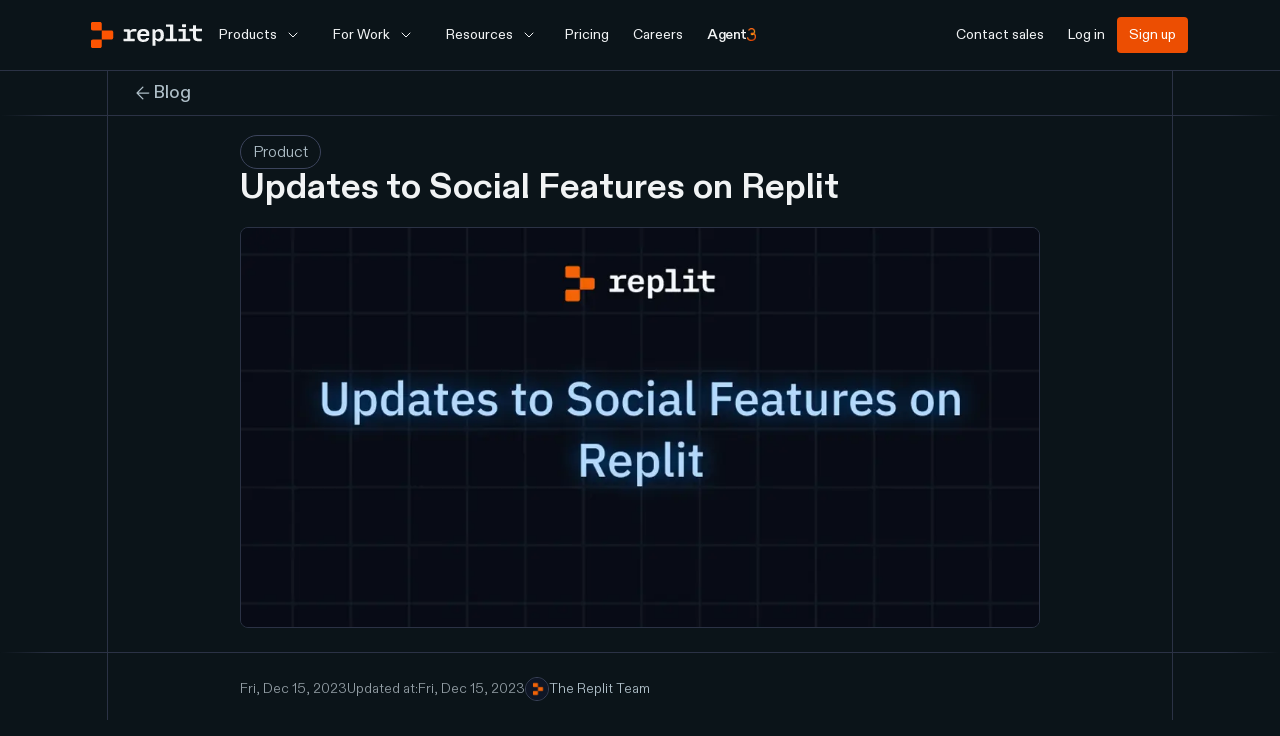

--- FILE ---
content_type: text/html; charset=utf-8
request_url: https://blog.replit.com/social-updates
body_size: 17893
content:
<!DOCTYPE html><html><head><meta charSet="utf-8"/><title>Replit — Updates to Social Features on Replit</title><link rel="icon" href="/favicon.png"/><meta name="description" content="In 2024, we&#x27;re excited to introduce improvements to our social features on Replit, all centered around making it easier to share and explore code.

We learned from our top creators that a cover page&#x27;s primary value is sharing code and giving other developers something to fork. Additionally, we recognized that viewing applications in an iframe is a suboptimal experience. Often, missing Secrets prevented the program from running as intended. The best way to view someone’s work is to visit the production deployment directly.

With this in mind, we’re reimagining cover pages to focus primarily on code consumption. This shift marks a move away from running and viewing program outputs. Instead, we’re making these pages a hub for exploring and understanding code.

Starting early next year, when you land on a cover page, it will show the project’s code or README file. They’ll be presented in an intuitive, editor-like environment for more straightforward navigation.

When you find a project you want to work with, forking it is straightforward. We’ll set up an identical development environment for you so you can start making changes or running the code immediately."/><meta name="author" property="og:author" content="Replit"/><meta name="keywords" content=""/><meta name="viewport" content="initial-scale=1.0, width=device-width"/><meta property="og:title" content="Replit — Updates to Social Features on Replit"/><meta property="og:description" content="In 2024, we&#x27;re excited to introduce improvements to our social features on Replit, all centered around making it easier to share and explore code.

We learned from our top creators that a cover page&#x27;s primary value is sharing code and giving other developers something to fork. Additionally, we recognized that viewing applications in an iframe is a suboptimal experience. Often, missing Secrets prevented the program from running as intended. The best way to view someone’s work is to visit the production deployment directly.

With this in mind, we’re reimagining cover pages to focus primarily on code consumption. This shift marks a move away from running and viewing program outputs. Instead, we’re making these pages a hub for exploring and understanding code.

Starting early next year, when you land on a cover page, it will show the project’s code or README file. They’ll be presented in an intuitive, editor-like environment for more straightforward navigation.

When you find a project you want to work with, forking it is straightforward. We’ll set up an identical development environment for you so you can start making changes or running the code immediately."/><meta property="og:image" content="https://cdn.sanity.io/images/bj34pdbp/migration/e9d96a6a4f2aa8212f0dec2d1daf586e86a36b83-1012x506.jpg"/><meta property="og:type" content="article"/><meta property="og:url" content="https://blog.replit.com/social-updates"/><meta property="og:site_name" content="Replit Blog"/><meta property="fb:app_id" content="1775481339348651"/><meta itemProp="name" content="Replit — Updates to Social Features on Replit"/><meta itemProp="description" content="In 2024, we&#x27;re excited to introduce improvements to our social features on Replit, all centered around making it easier to share and explore code.

We learned from our top creators that a cover page&#x27;s primary value is sharing code and giving other developers something to fork. Additionally, we recognized that viewing applications in an iframe is a suboptimal experience. Often, missing Secrets prevented the program from running as intended. The best way to view someone’s work is to visit the production deployment directly.

With this in mind, we’re reimagining cover pages to focus primarily on code consumption. This shift marks a move away from running and viewing program outputs. Instead, we’re making these pages a hub for exploring and understanding code.

Starting early next year, when you land on a cover page, it will show the project’s code or README file. They’ll be presented in an intuitive, editor-like environment for more straightforward navigation.

When you find a project you want to work with, forking it is straightforward. We’ll set up an identical development environment for you so you can start making changes or running the code immediately."/><meta itemProp="image" content="https://cdn.sanity.io/images/bj34pdbp/migration/e9d96a6a4f2aa8212f0dec2d1daf586e86a36b83-1012x506.jpg"/><meta name="twitter:card" content="summary_large_image"/><meta name="twitter:site" content="@replit"/><meta name="twitter:title" content="Replit — Updates to Social Features on Replit"/><meta name="twitter:description" content="In 2024, we&#x27;re excited to introduce improvements to our social features on Replit, all centered around making it easier to share and explore code.

We learned from our top creators that a cover page&#x27;s primary value is sharing code and giving other developers something to fork. Additionally, we recognized that viewing applications in an iframe is a suboptimal experience. Often, missing Secrets prevented the program from running as intended. The best way to view someone’s work is to visit the production deployment directly.

With this in mind, we’re reimagining cover pages to focus primarily on code consumption. This shift marks a move away from running and viewing program outputs. Instead, we’re making these pages a hub for exploring and understanding code.

Starting early next year, when you land on a cover page, it will show the project’s code or README file. They’ll be presented in an intuitive, editor-like environment for more straightforward navigation.

When you find a project you want to work with, forking it is straightforward. We’ll set up an identical development environment for you so you can start making changes or running the code immediately."/><meta name="twitter:image" content="https://cdn.sanity.io/images/bj34pdbp/migration/e9d96a6a4f2aa8212f0dec2d1daf586e86a36b83-1012x506.jpg"/><script type="application/ld+json">{"@context":"https://schema.org","@graph":[{"@type":"Organization","@id":"https://replit.com#organization","name":"Replit","url":"https://replit.com","logo":{"@type":"ImageObject","url":"https://blog.replit.com/logo.png"}},{"@type":"Blog","@id":"https://blog.replit.com#blog","url":"https://blog.replit.com","name":"Replit Blog","publisher":{"@id":"https://replit.com#organization"}},{"@type":"BreadcrumbList","@id":"https://blog.replit.com/social-updates#breadcrumb","itemListElement":[{"@type":"ListItem","position":1,"name":"Replit Blog","item":"https://blog.replit.com"},{"@type":"ListItem","position":2,"name":"Updates to Social Features on Replit","item":"https://blog.replit.com/social-updates"}]},{"@type":"BlogPosting","url":"https://blog.replit.com/social-updates","@id":"https://blog.replit.com/social-updates#blogposting","mainEntityOfPage":{"@type":"WebPage","url":"https://blog.replit.com/social-updates","@id":"https://blog.replit.com/social-updates"},"headline":"Updates to Social Features on Replit","description":"In 2024, we're excited to introduce improvements to our social features on Replit, all centered around making it easier to share and explore code. We learned from our top creators that a cover page's primary value is sharing code and giving other developers something to fork. Additionally, we recognized that viewing applications in an iframe is a suboptimal experience. Often, missing Secrets prevented the program from running as intended. The best way to view someone’s work is to visit the production deployment directly. With this in mind, we’re reimagining cover pages to focus primarily on code consumption. This shift marks a move away from running and viewing program outputs. Instead, we’re making these pages a hub for exploring and understanding code. Starting early next year, when you land on a cover page, it will show the project’s code or README file. They’ll be presented in an intuitive, editor-like environment for more straightforward navigation. When you find a project you want to work with, forking it is straightforward. We’ll set up an identical development environment for you so you can start making changes or running the code immediately.","image":"https://cdn.sanity.io/images/bj34pdbp/migration/e9d96a6a4f2aa8212f0dec2d1daf586e86a36b83-1012x506.jpg","isPartOf":{"@id":"https://blog.replit.com#blog"},"publisher":{"@id":"https://replit.com#organization"},"datePublished":"2023-12-15T22:16:19.388Z","dateModified":"2023-12-15T22:25:43Z","author":[{"@id":"https://replit.com#organization"}]}]}</script><link rel="preload" href="/icons/logo-mark-orange.svg" as="image" fetchpriority="high"/><meta name="next-head-count" content="24"/><link rel="preload" href="/_next/static/css/410fc1841ea0cda4.css" as="style"/><link rel="stylesheet" href="/_next/static/css/410fc1841ea0cda4.css" data-n-g=""/><noscript data-n-css=""></noscript><script defer="" nomodule="" src="/_next/static/chunks/polyfills-42372ed130431b0a.js"></script><script src="/_next/static/chunks/webpack-f0cb964e0e9994d3.js" defer=""></script><script src="/_next/static/chunks/framework-ccb2656b393d919f.js" defer=""></script><script src="/_next/static/chunks/main-c7af6fe83bea0f9a.js" defer=""></script><script src="/_next/static/chunks/pages/_app-8320130f98d922b7.js" defer=""></script><script src="/_next/static/chunks/749-d5d03328ed36098c.js" defer=""></script><script src="/_next/static/chunks/420-294f5e98ca0408b4.js" defer=""></script><script src="/_next/static/chunks/542-30662509e5d49119.js" defer=""></script><script src="/_next/static/chunks/pages/%5Bslug%5D-055344e5ab77b8bf.js" defer=""></script><script src="/_next/static/RDAlFDv96r6HxwxK92v-n/_buildManifest.js" defer=""></script><script src="/_next/static/RDAlFDv96r6HxwxK92v-n/_ssgManifest.js" defer=""></script></head><body><div id="__next"><div class="subpixel-antialiased"><header role="banner" class="header text-black transition-transform duration-[400ms] sticky z-40 w-full top-0 left-0 right-0 marketing-header-size-scale border-b border-outlineDimmest" style="background-color:#0b1419"><div class="h-[60px] 1000:h-[70px] px-6 relative 1200:px-0 1200:grid-cols-14 1200:grid marketing-header-container"><div class="w-full items-center p-4 px-0 marketing-header-container mx-auto 1200:col-span-12 1200:col-start-2 flex justify-between"><div class="flex items-center gap-2 justify-between 1000:justify-start w-full"><div class="col-span-1 1000:col-span-2"><a aria-label="Go to Replit Homepage" class="relative z-20 block" href="https://replit.com"><svg xmlns="http://www.w3.org/2000/svg" width="112" height="26" viewBox="0 0 112 26" fill="none"><path d="M10.701 8.40793H1.60592C0.710313 8.40793 0 7.69462 0 6.82955V1.57838C0 0.698131 0.725755 0 1.60592 0H9.09508C9.99069 0 10.701 0.713307 10.701 1.57838V8.40793Z" class="logo-dots" fill="#fd5402"></path><path d="M20.4557 17.5668H10.7109V8.39453H20.4557C21.3987 8.39453 22.1763 9.17128 22.1763 10.1133V15.8481C22.1763 16.8066 21.3987 17.5668 20.4557 17.5668Z" class="logo-dots" fill="#fd5402"></path><path d="M9.09508 26H1.60592C0.725755 26 0 25.288 0 24.4244V19.1676C0 18.3041 0.725755 17.592 1.60592 17.592H10.701V24.4244C10.701 25.288 9.97525 26 9.09508 26Z" class="logo-dots" fill="#fd5402"></path><path d="M40.3351 7.73268L39.5949 8.42401H38.8548L38.6245 7.54832C38.5751 7.33324 38.3613 7.19497 38.1146 7.19497H33.3775C33.0814 7.19497 32.8512 7.41005 32.8512 7.65586V9.1768C32.8512 9.43797 33.0814 9.63769 33.3775 9.63769H36.1737V16.7661H32.917C32.6209 16.7661 32.3906 16.9812 32.3906 17.227V18.748C32.3906 19.0091 32.6209 19.2088 32.917 19.2088H43.1642C43.4603 19.2088 43.6905 18.9938 43.6905 18.748V17.227C43.6905 16.9658 43.4603 16.7661 43.1642 16.7661H39.3976V11.7271C39.3976 10.3137 40.2858 9.57624 42.0293 9.57624H44.8584C45.1544 9.57624 45.3847 9.36116 45.3847 9.11535V7.44078C45.3847 7.17961 45.1544 6.97989 44.8584 6.97989H43.1806C41.947 6.96453 40.9766 7.17961 40.3351 7.73268Z" fill="#f1f3f4"></path><path d="M52.4942 6.97913C48.3595 6.97913 46.1445 9.12083 46.1445 13.4682C46.1445 17.8315 48.3431 19.9732 52.4122 19.9732C55.5624 19.9732 57.597 18.6946 58.1384 16.5049C58.2204 16.2012 57.9579 15.9136 57.6298 15.9136H55.6609C55.4476 15.9136 55.2507 16.0414 55.1687 16.2332C54.8241 17.1762 53.8396 17.6237 52.5106 17.6237C50.4433 17.6237 49.4588 16.5209 49.3276 13.9477H58.3025C58.7947 9.13682 56.7438 6.97913 52.4942 6.97913ZM49.426 11.9977C49.7378 10.1118 50.7058 9.23271 52.4778 9.23271C54.3647 9.23271 55.2507 10.2077 55.2999 11.9977H49.426Z" fill="#f1f3f4"></path><path d="M67.9398 6.97913C66.8718 6.97913 66.1022 7.20864 65.5054 7.75948L64.7672 8.44803H64.0918L63.8405 7.56057C63.7777 7.36165 63.5892 7.20864 63.3536 7.20864H61.9401C61.6574 7.20864 61.4375 7.42286 61.4375 7.66767V23.336C61.4375 23.5961 61.6574 23.795 61.9401 23.795H64.0133C64.296 23.795 64.5159 23.5808 64.5159 23.336V19.9391L64.2489 18.1183L64.9399 17.9653L65.6781 18.6538C66.2592 19.1741 66.966 19.4342 68.0183 19.4342C71.0653 19.4342 72.9029 17.3838 72.9029 13.2067C72.8872 9.02947 71.0653 6.97913 67.9398 6.97913ZM66.9189 16.9248C65.364 16.9248 64.5002 16.1445 64.5002 14.6603V11.7225C64.5002 10.2383 65.3483 9.4579 66.9189 9.4579C68.8193 9.4579 69.6831 10.6208 69.6831 13.1761C69.6674 15.7619 68.8193 16.9248 66.9189 16.9248Z" fill="#f1f3f4"></path><path d="M111.119 8.77679V7.19403C111.119 6.92224 110.895 6.7144 110.607 6.7144H105.054V3.64479C105.054 3.373 104.83 3.16516 104.542 3.16516H102.43C102.142 3.16516 101.918 3.38899 101.918 3.64479V6.7144H98.6371C98.349 6.7144 98.125 6.93822 98.125 7.19403V8.77679C98.125 9.04858 98.349 9.25642 98.6371 9.25642H101.918V13.9568C101.918 17.554 103.614 19.2167 107.262 19.2167H110.239C110.527 19.2167 110.751 18.9928 110.751 18.737V17.1543C110.751 16.8825 110.527 16.6746 110.239 16.6746H107.743C105.758 16.6746 105.054 15.8913 105.054 13.9408V9.27241H110.607C110.895 9.25642 111.119 9.03259 111.119 8.77679Z" fill="#f1f3f4"></path><path d="M85.3996 16.7506H82.1912V2.86663C82.1912 2.60291 81.971 2.40125 81.6879 2.40125H75.3969C75.1138 2.40125 74.8936 2.61842 74.8936 2.86663V4.40239C74.8936 4.66611 75.1138 4.86778 75.3969 4.86778H79.1086V16.7506H74.9408C74.6577 16.7506 74.4375 16.9677 74.4375 17.216V18.7517C74.4375 19.0154 74.6577 19.2171 74.9408 19.2171H85.3996C85.6827 19.2171 85.9029 18.9999 85.9029 18.7517V17.216C85.9029 16.9522 85.6827 16.7506 85.3996 16.7506Z" fill="#f1f3f4"></path><path d="M94.4697 2.20508H91.6232C91.3386 2.20508 91.1172 2.42647 91.1172 2.67948V4.6878C91.1172 4.95663 91.3386 5.16221 91.6232 5.16221H94.4697C94.7543 5.16221 94.9757 4.94082 94.9757 4.6878V2.67948C94.9599 2.41065 94.7385 2.20508 94.4697 2.20508Z" fill="#f1f3f4"></path><path d="M94.8537 16.8309V7.45353C94.8537 7.1847 94.6323 6.97913 94.3476 6.97913H87.9748C87.6901 6.97913 87.4688 7.20052 87.4688 7.45353V9.01907C87.4688 9.2879 87.6901 9.49347 87.9748 9.49347H91.7542V16.8309H87.9748C87.6901 16.8309 87.4688 17.0523 87.4688 17.3054V18.8709C87.4688 19.1397 87.6901 19.3453 87.9748 19.3453H98.728C99.0126 19.3453 99.234 19.1239 99.234 18.8709V17.3054C99.234 17.0365 99.0126 16.8309 98.728 16.8309H94.8537Z" fill="#f1f3f4"></path></svg></a></div><div class="col-span-1 flex justify-end 1000:hidden"><a aria-label="Agent 3" href="https://replit.com/agent3" class="py-2 px-4 rounded-[4px] duration-500 font-400 ease-in-out transition-[background-color] button-undefined text-sans-14 py-2 px-4 bg-red text-white 800:hover:bg-dark-red button-primary px-[12px] !transition-all h-8 !py-0 flex items-center mr-2 z-20" style="background-color:transparent"><span class="flex gap-[4.5px]"><span class="text-sans-14 whitespace-nowrap font-[600] -tracking-[0.5px]" style="color:#f1f3f4">Agent</span><img src="/agent3logo.png" alt="Agent3" class="w-[9px] h-[13px] shrink-0 translate-y-[3px]"/></span></a><button aria-label="Open Mobile Navigation" class="bg-[#f3f3f3]/50 text-black z-20 w-[32px] h-[32px] p-[6px] flex items-center justify-center"><svg width="24" height="24" viewBox="0 0 24 24" fill="none" xmlns="http://www.w3.org/2000/svg"><path d="M3 12H21" stroke="currentColor" stroke-width="1.5" stroke-linecap="round" stroke-linejoin="round"></path><path d="M3 6H21" stroke="currentColor" stroke-width="1.5" stroke-linecap="round" stroke-linejoin="round"></path><path d="M3 18H21" stroke="currentColor" stroke-width="1.5" stroke-linecap="round" stroke-linejoin="round"></path></svg></button></div><div class="col-span-4 hidden 1000:flex items-center"><nav class="flex gap-1"><div class="relative"><button class="rounded-[6px] duration-500 transition-[background-color] ease-in-out button-undefined text-sans-14 py-2 px-4 bg-red text-white 800:hover:bg-dark-red button-primary flex justify-between items-center !transition-all" style="color:#f1f3f4;background-color:transparent"><span class="whitespace-nowrap">Products</span><svg class="ml-2" width="16" height="16" viewBox="0 0 16 16" fill="none" xmlns="http://www.w3.org/2000/svg"><path d="M4 6L8 10L12 6" stroke="currentColor" stroke-linecap="round" stroke-linejoin="round"></path></svg></button><div class="max-w-screen absolute top-[50px] left-0 opacity-0 pointer-events-none select-none"><div class="absolute top-[0] min-w-[150px] rounded-[10px] p-[4px] shadow-lg left-0" style="background-color:#1b252b;color:#f1f3f4;opacity:0;display:none;transform:translateY(2px)"><div><a target="_self" class="text-sans-12 duration-120 items-center text-nowrap flex hover:opacity-50 mx-2 py-2" style="color:#aebec7" href="https://replit.com/products/agent">Agent</a></div><div><a target="_self" class="text-sans-12 duration-120 items-center text-nowrap flex hover:opacity-50 mx-2 py-2" style="color:#aebec7" href="https://replit.com/products/design">Design</a></div><div><a target="_self" class="text-sans-12 duration-120 items-center text-nowrap flex hover:opacity-50 mx-2 py-2" style="color:#aebec7" href="https://replit.com/products/database">Database</a></div><div><a target="_self" class="text-sans-12 duration-120 items-center text-nowrap flex hover:opacity-50 mx-2 py-2" style="color:#aebec7" href="https://replit.com/products/deployments">Publish</a></div><div><a target="_self" class="text-sans-12 duration-120 items-center text-nowrap flex hover:opacity-50 mx-2 py-2" style="color:#aebec7" href="https://replit.com/products/security">Security</a></div><div><a target="_self" class="text-sans-12 duration-120 items-center text-nowrap flex hover:opacity-50 mx-2 py-2" style="color:#aebec7" href="https://replit.com/products/integrations">Integrations</a></div><div><a target="_self" class="text-sans-12 duration-120 items-center text-nowrap flex hover:opacity-50 mx-2 py-2" style="color:#aebec7" href="https://replit.com/products/mobile">Mobile</a></div></div></div></div><div class="relative"><button class="rounded-[6px] duration-500 transition-[background-color] ease-in-out button-undefined text-sans-14 py-2 px-4 bg-red text-white 800:hover:bg-dark-red button-primary flex justify-between items-center !transition-all" style="color:#f1f3f4;background-color:transparent"><span class="whitespace-nowrap">For Work</span><svg class="ml-2" width="16" height="16" viewBox="0 0 16 16" fill="none" xmlns="http://www.w3.org/2000/svg"><path d="M4 6L8 10L12 6" stroke="currentColor" stroke-linecap="round" stroke-linejoin="round"></path></svg></button><div class="max-w-screen fixed left-0 right-0 flex items-center justify-center opacity-0 pointer-events-none select-none" style="height:0px;top:50px"><div class="absolute top-[0] min-w-[150px] rounded-[10px] p-[4px] shadow-lg" style="background-color:#1b252b;color:#f1f3f4;opacity:0;display:none;transform:translateY(2px)"><div class="py-4 pl-4 flex flex-row max-w-screen"><div class="flex flex-row"><div class="flex flex-col gap-3"><a target="_self" rel="noopener noreferrer" class="pt-[10px] pb-2 flex flex-row gap-3 group/sidebar-link" href="https://replit.com/teams"><div class="rounded-[6px] min-w-[36px] min-h-[36px] w-[36px] h-[36px] flex items-center justify-center" style="background-color:#0b1419"><div class="min-w-6 min-h-6 w-6 h-6" style="background-color:#f1f3f4;mask-image:url(https://cdn.sanity.io/images/bj34pdbp/migration/10cb90d484a9625bcbdd4d897d08d3e787d819b7-24x24.svg);-webkit-mask-image:url(https://cdn.sanity.io/images/bj34pdbp/migration/10cb90d484a9625bcbdd4d897d08d3e787d819b7-24x24.svg);mask-size:100% 100%;-webkit-mask-size:100% 100%;mask-repeat:no-repeat;-webkit-mask-repeat:no-repeat"></div></div><div class="flex flex-col min-w-[168px] max-w-[168px]"><div class="flex flex-row items-center"><h3 class="text-sans-14 group-hover/sidebar-link:opacity-60 transition-opacity duration-300">Teams</h3><div class="group-hover/sidebar-link:opacity-60 transition-opacity duration-300" style="color:#aebec7"><svg class="min-w-[16px] min-h-[16px] ml-2" width="16" height="16" viewBox="0 0 16 16" fill="none" xmlns="http://www.w3.org/2000/svg"><path d="M3.33301 8H12.6663" stroke="currentColor" stroke-width="0.933333" stroke-linecap="round" stroke-linejoin="round"></path><path d="M8 3.3335L12.6667 8.00016L8 12.6668" stroke="currentColor" stroke-width="0.933333" stroke-linecap="round" stroke-linejoin="round"></path></svg></div></div><p class="text-sans-12 mt-1" style="color:#aebec7">Replit for teams to build together</p></div></a><a target="_self" rel="noopener noreferrer" class="pt-[10px] pb-2 flex flex-row gap-3 group/sidebar-link" href="https://replit.com/enterprise"><div class="rounded-[6px] min-w-[36px] min-h-[36px] w-[36px] h-[36px] flex items-center justify-center" style="background-color:#0b1419"><div class="min-w-6 min-h-6 w-6 h-6" style="background-color:#f1f3f4;mask-image:url(https://cdn.sanity.io/images/bj34pdbp/migration/eee6dee7fcaa345ba296a649c9734f4f5889e02c-24x24.svg);-webkit-mask-image:url(https://cdn.sanity.io/images/bj34pdbp/migration/eee6dee7fcaa345ba296a649c9734f4f5889e02c-24x24.svg);mask-size:100% 100%;-webkit-mask-size:100% 100%;mask-repeat:no-repeat;-webkit-mask-repeat:no-repeat"></div></div><div class="flex flex-col min-w-[168px] max-w-[168px]"><div class="flex flex-row items-center"><h3 class="text-sans-14 group-hover/sidebar-link:opacity-60 transition-opacity duration-300">Enterprise</h3><div class="group-hover/sidebar-link:opacity-60 transition-opacity duration-300" style="color:#aebec7"><svg class="min-w-[16px] min-h-[16px] ml-2" width="16" height="16" viewBox="0 0 16 16" fill="none" xmlns="http://www.w3.org/2000/svg"><path d="M3.33301 8H12.6663" stroke="currentColor" stroke-width="0.933333" stroke-linecap="round" stroke-linejoin="round"></path><path d="M8 3.3335L12.6667 8.00016L8 12.6668" stroke="currentColor" stroke-width="0.933333" stroke-linecap="round" stroke-linejoin="round"></path></svg></div></div><p class="text-sans-12 mt-1" style="color:#aebec7">Replit with Enterprise-grade security &amp; controls</p></div></a></div><div class="h-full mx-12 opacity-20" style="border-right:1px solid #aebec7"></div></div><div class="flex flex-row justify-between"><div class="min-w-[216px] max-w-[216px] pr-4 pt-2"><h3 class="text-sans-14 mb-3">Use Cases</h3><div><a target="_self" class="text-sans-12 duration-120 items-center text-nowrap inline-flex hover:opacity-50 mx-2 py-2 ml-0 -mt-2" style="color:#aebec7" href="https://replit.com/usecases/business-apps">Business Apps</a></div><div><a target="_self" class="text-sans-12 duration-120 items-center text-nowrap inline-flex hover:opacity-50 mx-2 py-2 ml-0 -mt-2" style="color:#aebec7" href="https://replit.com/usecases/rapid-prototyping">Rapid Prototyping</a></div></div><div class="pt-2 pr-4"><h3 class="text-sans-14 mb-3">Roles</h3><div class="flex flex-row gap-4 flex-wrap"><div class="min-w-[200px] max-w-[200px]"><h4 class="text-sans-12 mt-1 mb-3">Enterprise</h4><div><a target="_self" class="text-sans-12 duration-120 items-center text-nowrap inline-flex hover:opacity-50 mx-2 py-2 ml-0 -mt-2" style="color:#aebec7" href="https://replit.com/usecases/product-managers">PM</a></div><div><a target="_self" class="text-sans-12 duration-120 items-center text-nowrap inline-flex hover:opacity-50 mx-2 py-2 ml-0 -mt-2" style="color:#aebec7" href="https://replit.com/usecases/designers">Designers</a></div><div><a target="_self" class="text-sans-12 duration-120 items-center text-nowrap inline-flex hover:opacity-50 mx-2 py-2 ml-0 -mt-2" style="color:#aebec7" href="https://replit.com/usecases/operations">Operations</a></div><div><a target="_self" class="text-sans-12 duration-120 items-center text-nowrap inline-flex hover:opacity-50 mx-2 py-2 ml-0 -mt-2" style="color:#aebec7" href="https://replit.com/usecases/software-engineers">Software Developers</a></div></div><div class="min-w-[200px] max-w-[200px]"><h4 class="text-sans-12 mt-1 mb-3">Small Businesses</h4><div><a target="_self" class="text-sans-12 duration-120 items-center text-nowrap inline-flex hover:opacity-50 mx-2 py-2 ml-0 -mt-2" style="color:#aebec7" href="https://replit.com/usecases/smb">SMB owners</a></div><div><a target="_self" class="text-sans-12 duration-120 items-center text-nowrap inline-flex hover:opacity-50 mx-2 py-2 ml-0 -mt-2" style="color:#aebec7" href="https://replit.com/usecases/founders">Founders</a></div></div></div></div></div></div></div></div><div class="absolute top-0 size-0 pointer-events-none"></div><div class="absolute top-0 left-0 pointer-events-none select-none"></div></div><div class="relative"><button class="rounded-[6px] duration-500 transition-[background-color] ease-in-out button-undefined text-sans-14 py-2 px-4 bg-red text-white 800:hover:bg-dark-red button-primary flex justify-between items-center !transition-all" style="color:#f1f3f4;background-color:transparent"><span class="whitespace-nowrap">Resources</span><svg class="ml-2" width="16" height="16" viewBox="0 0 16 16" fill="none" xmlns="http://www.w3.org/2000/svg"><path d="M4 6L8 10L12 6" stroke="currentColor" stroke-linecap="round" stroke-linejoin="round"></path></svg></button><div class="max-w-screen absolute top-[50px] left-0 opacity-0 pointer-events-none select-none"><div class="absolute top-[0] min-w-[150px] rounded-[10px] p-[4px] shadow-lg left-0" style="background-color:#1b252b;color:#f1f3f4;opacity:0;display:none;transform:translateY(2px)"><div class="px-6 py-4"><div class="flex flex-row justify-between"><div class="min-w-[216px] max-w-[216px] pr-4"><h3 class="text-sans-12 mb-2">Get Started</h3><div><a target="_self" class="text-sans-12 duration-120 items-center text-nowrap inline-flex hover:opacity-50 mx-2 py-2 ml-0 -mt-2" style="color:#aebec7" href="https://docs.replit.com/getting-started/intro-replit">Docs</a></div><div><a target="_blank" rel="noopener noreferrer" class="text-sans-12 duration-120 items-center text-nowrap inline-flex hover:opacity-50 mx-2 py-2 ml-0 -mt-2" style="color:#aebec7" href="https://replit.discourse.group/">Community</a></div><div><a target="_blank" rel="noopener noreferrer" class="text-sans-12 duration-120 items-center text-nowrap inline-flex hover:opacity-50 mx-2 py-2 ml-0 -mt-2" style="color:#aebec7" href="https://contra.com/replit">Expert Network</a></div></div><div class="min-w-[216px] max-w-[216px] pr-4"><h3 class="text-sans-12 mb-2">Inspiration</h3><div><a target="_self" class="text-sans-12 duration-120 items-center text-nowrap inline-flex hover:opacity-50 mx-2 py-2 ml-0 -mt-2" style="color:#aebec7" href="https://replit.com/customers">Customer Stories</a></div><div><a target="_self" class="text-sans-12 duration-120 items-center text-nowrap inline-flex hover:opacity-50 mx-2 py-2 ml-0 -mt-2" style="color:#aebec7" href="https://replit.com/gallery">Gallery</a></div><div><a target="_self" class="text-sans-12 duration-120 items-center text-nowrap inline-flex hover:opacity-50 mx-2 py-2 ml-0 -mt-2" style="color:#aebec7" href="https://blog.replit.com/">Blog</a></div><div><a target="_self" class="text-sans-12 duration-120 items-center text-nowrap inline-flex hover:opacity-50 mx-2 py-2 ml-0 -mt-2" style="color:#aebec7" href="https://replit.com/news">News</a></div></div></div></div></div></div><div class="absolute top-0 left-0 pointer-events-none select-none"></div></div><a href="https://replit.com/pricing" class="py-2 px-4 rounded-[4px] duration-500 font-400 ease-in-out transition-[background-color] button-undefined text-sans-14 py-2 px-4 bg-red text-white 800:hover:bg-dark-red button-primary px-[12px] !transition-all" style="color:#f1f3f4;background-color:transparent"><span class="text-sans-14 whitespace-nowrap">Pricing</span></a><a class="py-2 px-4 rounded-[4px] duration-500 font-400 ease-in-out transition-[background-color] button-undefined text-sans-14 py-2 px-4 bg-red text-white 800:hover:bg-dark-red button-primary px-[12px] !transition-all" style="color:#f1f3f4;background-color:transparent" href="https://replit.com/careers"><span class="text-sans-14 whitespace-nowrap">Careers</span></a><a aria-label="Agent 3" href="https://replit.com/agent3" class="py-2 px-4 rounded-[4px] duration-500 font-400 ease-in-out transition-[background-color] button-undefined text-sans-14 py-2 px-4 bg-red text-white 800:hover:bg-dark-red button-primary px-[12px] !transition-all" style="background-color:transparent"><span class="flex gap-[4.5px]"><span class="text-sans-14 whitespace-nowrap font-[600] -tracking-[0.5px]" style="color:#f1f3f4">Agent</span><img src="/agent3logo.png" alt="Agent3" class="w-[9px] h-[13px] shrink-0 translate-y-[3px]"/></span></a></nav></div><div class="col-span-2 hidden 1000:flex items-center ml-auto"><nav class="flex gap-1"><a href="https://replit.com/enterprise" class="py-2 px-4 rounded-[4px] duration-500 font-400 ease-in-out transition-[background-color] button-undefined text-sans-14 py-2 px-4 bg-red text-white 800:hover:bg-dark-red button-primary px-[12px] !transition-all" style="color:#f1f3f4;background-color:transparent"><span class="text-sans-14 whitespace-nowrap">Contact sales</span></a><a href="https://replit.com/login" class="py-2 px-4 rounded-[4px] duration-500 font-400 ease-in-out transition-[background-color] button-undefined text-sans-14 py-2 px-4 bg-red text-white 800:hover:bg-dark-red button-primary px-[12px] !transition-all" style="color:#f1f3f4;background-color:transparent"><span class="text-sans-14 whitespace-nowrap">Log in</span></a><a href="https://replit.com/signup" class="py-2 px-4 rounded-[4px] duration-500 font-400 ease-in-out transition-[background-color] button-undefined text-sans-14 py-2 px-4 bg-red text-white 800:hover:bg-dark-red button-primary px-[12px] !transition-all hover:opacity-75 text-white !bg-brandOrange"><span class="text-sans-14 whitespace-nowrap">Sign up</span></a></nav></div></div></div></div><div class="js-menu 1000:hidden absolute mobile__site-nav overflow-scroll top-0 flex items-center left-0 w-screen h-screen !bg-white overscroll-contain select-none pointer-events-none" style="pointer-events:none;opacity:0;transform:translateY(2px);filter:blur(2px)"><div class="flex flex-col mobile-nav w-full h-full"><ul class="w-full relative flex flex-col justify-center pb-[calc((100vh-100dvh)+150px)] pt-[76px] flex-1"><li class="p-3 px-6 border-b border-lightGray text-sans-30 tracking-sans-30 font-[512]"><button class="flex justify-between w-full items-center" id="headlessui-disclosure-button-:R9hkm:" type="button" aria-expanded="false" data-headlessui-state=""><span class="!text-black">Products</span><span class="ml-2 bg-lightGray rounded-[4px] w-[32px] h-[32px] p-[6px] inline-flex items-center justify-center"><svg width="24" height="24" viewBox="0 0 24 24" fill="none" xmlns="http://www.w3.org/2000/svg"><path d="M12 5V19" stroke="#000" stroke-width="1.4" stroke-linecap="round" stroke-linejoin="round"></path><path d="M5 12H19" stroke="#000" stroke-width="1.4" stroke-linecap="round" stroke-linejoin="round"></path></svg></span></button><div class="overflow-hidden"><section style="opacity:0;height:0px"></section></div></li><li class="p-3 px-6 border-b border-lightGray text-sans-30 tracking-sans-30 font-[512]"><button class="flex justify-between w-full items-center" id="headlessui-disclosure-button-:Rahkm:" type="button" aria-expanded="false" data-headlessui-state=""><span class="!text-black">For Work</span><span class="ml-2 bg-lightGray rounded-[4px] w-[32px] h-[32px] p-[6px] inline-flex items-center justify-center"><svg width="24" height="24" viewBox="0 0 24 24" fill="none" xmlns="http://www.w3.org/2000/svg"><path d="M12 5V19" stroke="#000" stroke-width="1.4" stroke-linecap="round" stroke-linejoin="round"></path><path d="M5 12H19" stroke="#000" stroke-width="1.4" stroke-linecap="round" stroke-linejoin="round"></path></svg></span></button><div class="overflow-hidden"><section style="opacity:0;height:0px"></section></div></li><li class="p-3 px-6 border-b border-lightGray text-sans-30 tracking-sans-30 font-[512]"><button class="flex justify-between w-full items-center" id="headlessui-disclosure-button-:Rbhkm:" type="button" aria-expanded="false" data-headlessui-state=""><span class="!text-black">Resources</span><span class="ml-2 bg-lightGray rounded-[4px] w-[32px] h-[32px] p-[6px] inline-flex items-center justify-center"><svg width="24" height="24" viewBox="0 0 24 24" fill="none" xmlns="http://www.w3.org/2000/svg"><path d="M12 5V19" stroke="#000" stroke-width="1.4" stroke-linecap="round" stroke-linejoin="round"></path><path d="M5 12H19" stroke="#000" stroke-width="1.4" stroke-linecap="round" stroke-linejoin="round"></path></svg></span></button><div class="overflow-hidden"><section style="opacity:0;height:0px"></section></div></li><li class="p-3 px-6 border-b border-lightGray text-sans-30 tracking-sans-30 font-[512]"><a href="https://replit.com/pricing">Pricing</a></li><li class="p-3 px-6 border-b border-lightGray text-sans-30 tracking-sans-30 font-[512]"><a href="https://replit.com/careers">Careers</a></li></ul></div></div><div class="fixed 1000:hidden js-cta mobile__site-cta flex flex-1 max-h-[110px] !bg-white bottom-0 left-0 w-full p-5 pointer-events-none select-none" style="opacity:0;transform:translateY(2px);filter:blur(2px)"><div class="flex flex-col w-full justify-end items-center gap-4"><div class="flex w-full gap-4"><a href="https://replit.com/enterprise" class="py-2 px-4 rounded-[4px] duration-500 font-400 ease-in-out transition-[background-color] button-undefined text-sans-14 py-2 px-4 bg-lightGray bg-opacity-50 text-black text-gray-800 800:hover:bg-dark-gray button-tertiary-2 w-full text-center"><span class="text-sans-14 whitespace-nowrap !text-black">Contact sales</span></a><a href="https://replit.com/login" class="py-2 px-4 rounded-[4px] duration-500 font-400 ease-in-out transition-[background-color] button-undefined text-sans-14 py-2 px-4 bg-lightGray bg-opacity-50 text-black text-gray-800 800:hover:bg-dark-gray button-tertiary-2 w-full text-center"><span class="text-sans-14 !text-black whitespace-nowrap">Log in</span></a></div><a href="https://replit.com/signup" class="py-2 px-4 rounded-[4px] duration-500 font-400 ease-in-out transition-[background-color] button-undefined text-sans-14 py-2 px-4 bg-red text-white 800:hover:bg-dark-red button-primary w-full text-center !text-white whitespace-nowrap !bg-brandOrange">Start building</a></div></div></header><main class=""><div class="flex flex-row relative"><div class="hidden sm:block h-full grow shrink w-1/12 relative before:absolute before:content-[&#x27;&#x27;] before:w-full before:h-[1px] before:bg-gradient before:from-transparent before:to-outlineDimmest before:via-outlineDimmest before:bg-gradient-to-r before:bottom-0"></div><div class="border-b border-outlineDimmest w-10/12 max-w-[1200px] grow undefined px-24 py-8 sm:border-x"><div class="shrink flex"><a class="flex gap-8 items-center text-foregroundDimmer hover:text-accentBrandLighter transition-all" href="/"><svg xmlns="http://www.w3.org/2000/svg" width="21" height="20" fill="none"><path fill="currentColor" fill-rule="evenodd" d="M4.562 9.558a.625.625 0 0 0 0 .884l5.833 5.833a.625.625 0 0 0 .884-.884l-4.766-4.766H16.67a.625.625 0 0 0 0-1.25H6.513l4.766-4.766a.625.625 0 1 0-.884-.884z" clip-rule="evenodd"></path></svg><p class="font-medium text-lg">Blog</p></a></div></div><div class="hidden sm:block h-full grow shrink w-1/12 relative before:absolute before:content-[&#x27;&#x27;] before:w-full before:h-[1px] before:bg-gradient before:from-transparent before:to-outlineDimmest before:via-outlineDimmest before:bg-gradient-to-l before:bottom-0"></div></div><div class="flex flex-col w-full"><div class="flex flex-row relative"><div class="hidden sm:block h-full grow shrink w-1/12 relative before:absolute before:content-[&#x27;&#x27;] before:w-full before:h-[1px] before:bg-gradient before:from-transparent before:to-outlineDimmest before:via-outlineDimmest before:bg-gradient-to-r before:bottom-0"></div><div class="border-b border-outlineDimmest w-10/12 max-w-[1200px] grow categories-scroll flex flex-col gap-24 overflow-x-auto pt-24 pb-24 px-24 py-8 sm:border-x"><div class="max-w-[80ch] w-full mx-auto"><div class="flex flex-col gap-16"><ul class="flex flex-row items-center gap-12"><li><a class="transition transition-all rounded-32 border py-6 px-12 w-fit-content whitespace-nowrap
      border-outlineDimmer text-foregroundDimmer hover:bg-backgroundDefault" href="/category/product">Product</a></li></ul><h1 class="text-4xl font-bold leading-tight self-start mb-2">Updates to Social Features on Replit</h1></div><div class="w-full max-h-[500px] mt-16"><img alt="" loading="lazy" width="1012" height="506" decoding="async" data-nimg="1" class="w-full h-full object-cover rounded-8 border border-outlineDimmest" style="color:transparent;background-size:cover;background-position:50% 50%;background-repeat:no-repeat;background-image:url(&quot;data:image/svg+xml;charset=utf-8,%3Csvg xmlns=&#x27;http://www.w3.org/2000/svg&#x27; viewBox=&#x27;0 0 1012 506&#x27;%3E%3Cfilter id=&#x27;b&#x27; color-interpolation-filters=&#x27;sRGB&#x27;%3E%3CfeGaussianBlur stdDeviation=&#x27;20&#x27;/%3E%3CfeColorMatrix values=&#x27;1 0 0 0 0 0 1 0 0 0 0 0 1 0 0 0 0 0 100 -1&#x27; result=&#x27;s&#x27;/%3E%3CfeFlood x=&#x27;0&#x27; y=&#x27;0&#x27; width=&#x27;100%25&#x27; height=&#x27;100%25&#x27;/%3E%3CfeComposite operator=&#x27;out&#x27; in=&#x27;s&#x27;/%3E%3CfeComposite in2=&#x27;SourceGraphic&#x27;/%3E%3CfeGaussianBlur stdDeviation=&#x27;20&#x27;/%3E%3C/filter%3E%3Cimage width=&#x27;100%25&#x27; height=&#x27;100%25&#x27; x=&#x27;0&#x27; y=&#x27;0&#x27; preserveAspectRatio=&#x27;none&#x27; style=&#x27;filter: url(%23b);&#x27; href=&#x27;[data-uri]&#x27;/%3E%3C/svg%3E&quot;)" srcSet="https://cdn.sanity.io/images/bj34pdbp/migration/e9d96a6a4f2aa8212f0dec2d1daf586e86a36b83-1012x506.jpg?w=1080&amp;q=75&amp;fit=clip&amp;auto=format 1x, https://cdn.sanity.io/images/bj34pdbp/migration/e9d96a6a4f2aa8212f0dec2d1daf586e86a36b83-1012x506.jpg?w=2048&amp;q=75&amp;fit=clip&amp;auto=format 2x" src="https://cdn.sanity.io/images/bj34pdbp/migration/e9d96a6a4f2aa8212f0dec2d1daf586e86a36b83-1012x506.jpg?w=2048&amp;q=75&amp;fit=clip&amp;auto=format"/></div></div></div><div class="hidden sm:block h-full grow shrink w-1/12 relative before:absolute before:content-[&#x27;&#x27;] before:w-full before:h-[1px] before:bg-gradient before:from-transparent before:to-outlineDimmest before:via-outlineDimmest before:bg-gradient-to-l before:bottom-0"></div></div><div class="flex flex-row relative"><div class="hidden sm:block h-full grow shrink w-1/12 relative before:absolute before:content-[&#x27;&#x27;] before:w-full before:h-[1px] before:bg-gradient before:from-transparent before:to-outlineDimmest before:via-outlineDimmest before:bg-gradient-to-r before:bottom-0"></div><div class="border-b border-outlineDimmest w-10/12 max-w-[1200px] grow undefined px-24 py-8 sm:border-x"><div class="flex items-center justify-between py-16 tabletMin:px-48"><div class="flex flex-col gap-16 w-full max-w-[80ch] mx-auto"><div class="flex flex-col gap-16 tabletMin:gap-0 tabletMin:flex-row justify-between tabletMin:items-center"><div class="flex flex-col tabletMin:flex-row gap-16 tabletMin:gap-32 tabletMin:items-center"><time class="text-foregroundDimmest text-sm whitespace-nowrap flex-shrink-0" dateTime="Fri, Dec 15, 2023">Fri, Dec 15, 2023</time><div class="flex flex-row gap-4 items-center"><p class="text-foregroundDimmest text-sm whitespace-nowrap flex-shrink-0">Updated at:</p><time class="text-foregroundDimmest text-sm whitespace-nowrap flex-shrink-0" dateTime="Fri, Dec 15, 2023">Fri, Dec 15, 2023</time></div><div class="authors flex flex-row flex-wrap items-center gap-8 tabletMin:justify-end"><div class="flex flex-row items-center gap-6 text-foregroundDefault"><img class="w-[24px] h-[24px] rounded-full border border-outlineDimmer object-cover" src="https://cdn.sanity.io/images/bj34pdbp/migration/1caa9c698f108ffd46cd8119f002386c8daeb885-400x400.jpg" alt="The Replit Team"/><p class="text-foregroundDimmer text-sm">The Replit Team</p></div></div></div></div></div></div></div><div class="hidden sm:block h-full grow shrink w-1/12 relative before:absolute before:content-[&#x27;&#x27;] before:w-full before:h-[1px] before:bg-gradient before:from-transparent before:to-outlineDimmest before:via-outlineDimmest before:bg-gradient-to-l before:bottom-0"></div></div><div class="flex flex-row relative"><div class="hidden sm:block h-full grow shrink w-1/12 relative before:absolute before:content-[&#x27;&#x27;] before:w-full before:h-[1px] before:bg-gradient before:from-transparent before:to-outlineDimmest before:via-outlineDimmest before:bg-gradient-to-r before:bottom-0"></div><div class="border-b border-outlineDimmest w-10/12 max-w-[1200px] grow undefined px-24 py-8 sm:border-x"><article class="flex flex-col gap-32 pt-16 mobileMax:px-48"><div class="max-w-[70ch] w-full self-center"><div class="prose prose-a:font-[300] prose-invert prose-lg w-full leading-7"><p class="hover:prose-a:text-accentBrandLighter mb-24">In 2024, we&#x27;re excited to introduce improvements to our social features on Replit, all centered around making it easier to share and explore code.</p><p class="hover:prose-a:text-accentBrandLighter mb-24">We learned from our top creators that a cover page&#x27;s primary value is sharing code and giving other developers something to fork. Additionally, we recognized that viewing applications in an iframe is a suboptimal experience. Often, missing Secrets prevented the program from running as intended. The best way to view someone’s work is to visit the production deployment directly.</p><p class="hover:prose-a:text-accentBrandLighter mb-24">With this in mind, we’re reimagining cover pages to focus primarily on code consumption. This shift marks a move away from running and viewing program outputs. Instead, we’re making these pages a hub for exploring and understanding code.</p><p class="hover:prose-a:text-accentBrandLighter mb-24">Starting early next year, when you land on a cover page, it will show the project’s code or README file. They’ll be presented in an intuitive, editor-like environment for more straightforward navigation.</p><figure class="flex flex-col items-center my-16"><div class="max-w-[800px] w-full"><img alt="New cover page design" loading="lazy" width="800" height="500" decoding="async" data-nimg="1" class="w-full rounded-8 border border-outlineDimmest mb-0 !my-0" style="color:transparent;background-size:cover;background-position:50% 50%;background-repeat:no-repeat;background-image:url(&quot;data:image/svg+xml;charset=utf-8,%3Csvg xmlns=&#x27;http://www.w3.org/2000/svg&#x27; viewBox=&#x27;0 0 800 500&#x27;%3E%3Cfilter id=&#x27;b&#x27; color-interpolation-filters=&#x27;sRGB&#x27;%3E%3CfeGaussianBlur stdDeviation=&#x27;20&#x27;/%3E%3CfeColorMatrix values=&#x27;1 0 0 0 0 0 1 0 0 0 0 0 1 0 0 0 0 0 100 -1&#x27; result=&#x27;s&#x27;/%3E%3CfeFlood x=&#x27;0&#x27; y=&#x27;0&#x27; width=&#x27;100%25&#x27; height=&#x27;100%25&#x27;/%3E%3CfeComposite operator=&#x27;out&#x27; in=&#x27;s&#x27;/%3E%3CfeComposite in2=&#x27;SourceGraphic&#x27;/%3E%3CfeGaussianBlur stdDeviation=&#x27;20&#x27;/%3E%3C/filter%3E%3Cimage width=&#x27;100%25&#x27; height=&#x27;100%25&#x27; x=&#x27;0&#x27; y=&#x27;0&#x27; preserveAspectRatio=&#x27;none&#x27; style=&#x27;filter: url(%23b);&#x27; href=&#x27;[data-uri]&#x27;/%3E%3C/svg%3E&quot;)" sizes="(max-width: 800px) 100vw, 800px" srcSet="https://cdn.sanity.io/images/bj34pdbp/migration/874f5108084ed63c665ef05bb31925f916a9fc49-1440x900.png?w=640&amp;q=100&amp;fit=max&amp;auto=format 640w, https://cdn.sanity.io/images/bj34pdbp/migration/874f5108084ed63c665ef05bb31925f916a9fc49-1440x900.png?w=750&amp;q=100&amp;fit=max&amp;auto=format 750w, https://cdn.sanity.io/images/bj34pdbp/migration/874f5108084ed63c665ef05bb31925f916a9fc49-1440x900.png?w=828&amp;q=100&amp;fit=max&amp;auto=format 828w, https://cdn.sanity.io/images/bj34pdbp/migration/874f5108084ed63c665ef05bb31925f916a9fc49-1440x900.png?w=1080&amp;q=100&amp;fit=max&amp;auto=format 1080w, https://cdn.sanity.io/images/bj34pdbp/migration/874f5108084ed63c665ef05bb31925f916a9fc49-1440x900.png?w=1200&amp;q=100&amp;fit=max&amp;auto=format 1200w, https://cdn.sanity.io/images/bj34pdbp/migration/874f5108084ed63c665ef05bb31925f916a9fc49-1440x900.png?w=1920&amp;q=100&amp;fit=max&amp;auto=format 1920w, https://cdn.sanity.io/images/bj34pdbp/migration/874f5108084ed63c665ef05bb31925f916a9fc49-1440x900.png?w=2048&amp;q=100&amp;fit=max&amp;auto=format 2048w, https://cdn.sanity.io/images/bj34pdbp/migration/874f5108084ed63c665ef05bb31925f916a9fc49-1440x900.png?w=3840&amp;q=100&amp;fit=max&amp;auto=format 3840w" src="https://cdn.sanity.io/images/bj34pdbp/migration/874f5108084ed63c665ef05bb31925f916a9fc49-1440x900.png?w=3840&amp;q=100&amp;fit=max&amp;auto=format"/></div><figcaption class="text-base text-foregroundDimmer text-center max-w-[80ch]">New cover page design</figcaption></figure><p class="hover:prose-a:text-accentBrandLighter mb-24">When you find a project you want to work with, forking it is straightforward. We’ll set up an identical development environment for you so you can start making changes or running the code immediately.</p><p class="hover:prose-a:text-accentBrandLighter mb-24">Here’s a summary of what to expect next year:</p><ul class="list-disc"><li>Cover pages will primarily display a project’s README file or code.</li><li>To run Repls, you can visit the deployed version of the application or fork the Repl and run it from your workspace.</li><li>Comments will no longer exist on cover pages.</li><li>The embedded Repl component on profile pages will be removed. While you can still pin Repls to your profile, running or commenting on them directly from this section will no longer be possible.</li><li>Embedded Repls will be optimized for viewing code.</li></ul><p class="hover:prose-a:text-accentBrandLighter mb-24">While these are mostly UI changes, we wanted to share them early as they may influence how you showcase your work on Replit. Our goal is to make your development and sharing processes more efficient, straightforward, and focused on what matters: the code.</p></div></div></article></div><div class="hidden sm:block h-full grow shrink w-1/12 relative before:absolute before:content-[&#x27;&#x27;] before:w-full before:h-[1px] before:bg-gradient before:from-transparent before:to-outlineDimmest before:via-outlineDimmest before:bg-gradient-to-l before:bottom-0"></div></div></div><div class="flex flex-row relative"><div class="hidden sm:block h-full grow shrink w-1/12 relative before:absolute before:content-[&#x27;&#x27;] before:w-full before:h-[1px] before:bg-gradient before:from-transparent before:to-outlineDimmest before:via-outlineDimmest before:bg-gradient-to-r before:bottom-0"></div><div class="border-b border-outlineDimmest w-10/12 max-w-[1200px] grow undefined  sm:border-x"><footer class="flex gap-24 overflow-x-auto flex-row relative items-center justify-between"><a target="_blank" class="px-16 flex gap-8 items-center text-foregroundDimmer hover:text-accentBrandLighter" href="https://twitter.com/replit"><div><img alt="Replit logo" fetchpriority="high" width="20" height="20" decoding="async" data-nimg="1" style="color:transparent" src="/icons/logo-mark-orange.svg"/></div><p class="text-small">Follow @Replit</p></a><div class="flex text-foregroundDimmer"><a href="https://twitter.com/intent/tweet?url=https://blog.replit.com/social-updates" target="_blank" rel="noreferrer" class="w-[48px] h-[48px] border-l border-outlineDimmer flex items-center justify-center text-foregroundDimmer hover:text-accentBrandLighter"><svg xmlns="http://www.w3.org/2000/svg" width="17" height="16" fill="none"><path fill="currentColor" d="M5.87 14.5c6.036 0 9.338-5.002 9.338-9.339q0-.212-.01-.425a6.7 6.7 0 0 0 1.638-1.7 6.5 6.5 0 0 1-1.884.516 3.3 3.3 0 0 0 1.443-1.815 6.6 6.6 0 0 1-2.083.797 3.287 3.287 0 0 0-5.596 2.993A9.32 9.32 0 0 1 1.95 2.1a3.286 3.286 0 0 0 1.016 4.38 3.3 3.3 0 0 1-1.487-.41v.041A3.28 3.28 0 0 0 4.113 9.33c-.482.132-.99.151-1.48.056a3.29 3.29 0 0 0 3.065 2.282 6.58 6.58 0 0 1-4.862 1.358A9.3 9.3 0 0 0 5.869 14.5"></path></svg></a><a href="https://www.facebook.com/sharer/sharer.php?u=https://blog.replit.com/social-updates" class="w-[48px] h-[48px] border-l border-outlineDimmer flex items-center justify-center text-foregroundDimmer hover:text-accentBrandLighter"><svg xmlns="http://www.w3.org/2000/svg" width="17" height="16" fill="none"><path fill="currentColor" d="M8.836 0a8 8 0 0 1 1.25 15.903v-5.59h1.864L12.305 8h-2.22V6.5c0-.17.023-.34.075-.496.118-.352.386-.639.888-.726q.155-.027.342-.028h1.008V3.281s-.915-.156-1.79-.156c-1.828 0-3.022 1.108-3.022 3.113V8H5.555v2.313h2.03v5.59A8 8 0 0 1 8.836 0"></path></svg></a><span class="cursor-pointer w-[48px] h-[48px] border-l border-outlineDimmer flex items-center justify-center text-foregroundDimmer hover:text-accentBrandLighter"><svg xmlns="http://www.w3.org/2000/svg" width="17" height="16" fill="none"><path fill="currentColor" fill-rule="evenodd" d="M4.837 5.167a2.833 2.833 0 1 0 0 5.666h2a.5.5 0 0 1 0 1h-2a3.832 3.832 0 1 1 0-7.666h2a.5.5 0 0 1 0 1zm5.5-.5a.5.5 0 0 1 .5-.5h2a3.834 3.834 0 0 1 0 7.666h-2a.5.5 0 1 1 0-1h2a2.833 2.833 0 1 0 0-5.666h-2a.5.5 0 0 1-.5-.5M5.671 8a.5.5 0 0 1 .5-.5h5.333a.5.5 0 0 1 0 1H6.17a.5.5 0 0 1-.5-.5" clip-rule="evenodd"></path></svg></span></div></footer></div><div class="hidden sm:block h-full grow shrink w-1/12 relative before:absolute before:content-[&#x27;&#x27;] before:w-full before:h-[1px] before:bg-gradient before:from-transparent before:to-outlineDimmest before:via-outlineDimmest before:bg-gradient-to-l before:bottom-0"></div></div><div class="flex flex-row relative"><div class="hidden sm:block h-full grow shrink w-1/12 relative before:absolute before:content-[&#x27;&#x27;] before:w-full before:h-[1px] before:bg-gradient before:from-transparent before:to-outlineDimmest before:via-outlineDimmest before:bg-gradient-to-r before:bottom-0"></div><div class="border-b border-outlineDimmest w-10/12 max-w-[1200px] grow border-outlineDimmest px-24 py-8 sm:border-x"><p class="text-subheadBig font-medium">More</p></div><div class="hidden sm:block h-full grow shrink w-1/12 relative before:absolute before:content-[&#x27;&#x27;] before:w-full before:h-[1px] before:bg-gradient before:from-transparent before:to-outlineDimmest before:via-outlineDimmest before:bg-gradient-to-l before:bottom-0"></div></div><div class="flex flex-row relative"><div class="hidden sm:block h-full grow shrink w-1/12 relative before:absolute before:content-[&#x27;&#x27;] before:w-full before:h-[1px] before:bg-gradient before:from-transparent before:to-outlineDimmest before:via-outlineDimmest before:bg-gradient-to-r before:bottom-0"></div><div class="border-b border-outlineDimmest w-10/12 max-w-[1200px] grow mb-[-1px]  sm:border-x"><ul class="post-grid list-none grid m-0 p-0 grid-cols-1 sm:grid-cols-2 lg:grid-cols-3 xxl:grid-cols-4 [&amp;&gt;*]:sm:border-r [&amp;&gt;*]:border-b [&amp;&gt;*:nth-child(2n)]:sm:border-r-0 [&amp;&gt;*:nth-child(2n)]:lg:border-r [&amp;&gt;*:nth-child(3n)]:lg:border-r-0 [&amp;&gt;*:nth-child(3n)]:xxl:border-r [&amp;&gt;*:nth-child(4n)]:xxl:border-r-0 "><li class="PostCard relative text-foregroundDefault border-outlineDimmest"><a class="text-foregroundDefault flex flex-col gap-16 h-full p-24" href="/mobile-apps"><div class="w-full aspect-[2/1] rounded-8 border border-outlineDimmest overflow-hidden"><img alt="" loading="lazy" width="1724" height="906" decoding="async" data-nimg="1" class="w-full h-full object-cover" style="color:transparent;background-size:cover;background-position:50% 50%;background-repeat:no-repeat;background-image:url(&quot;data:image/svg+xml;charset=utf-8,%3Csvg xmlns=&#x27;http://www.w3.org/2000/svg&#x27; viewBox=&#x27;0 0 1724 906&#x27;%3E%3Cfilter id=&#x27;b&#x27; color-interpolation-filters=&#x27;sRGB&#x27;%3E%3CfeGaussianBlur stdDeviation=&#x27;20&#x27;/%3E%3CfeColorMatrix values=&#x27;1 0 0 0 0 0 1 0 0 0 0 0 1 0 0 0 0 0 100 -1&#x27; result=&#x27;s&#x27;/%3E%3CfeFlood x=&#x27;0&#x27; y=&#x27;0&#x27; width=&#x27;100%25&#x27; height=&#x27;100%25&#x27;/%3E%3CfeComposite operator=&#x27;out&#x27; in=&#x27;s&#x27;/%3E%3CfeComposite in2=&#x27;SourceGraphic&#x27;/%3E%3CfeGaussianBlur stdDeviation=&#x27;20&#x27;/%3E%3C/filter%3E%3Cimage width=&#x27;100%25&#x27; height=&#x27;100%25&#x27; x=&#x27;0&#x27; y=&#x27;0&#x27; preserveAspectRatio=&#x27;none&#x27; style=&#x27;filter: url(%23b);&#x27; href=&#x27;[data-uri]&#x27;/%3E%3C/svg%3E&quot;)" srcSet="https://cdn.sanity.io/images/bj34pdbp/migration/5e116dc94b1a583872e9b3ecb15171877967006f-1724x906.jpg?w=1920&amp;q=75&amp;fit=clip&amp;auto=format 1x, https://cdn.sanity.io/images/bj34pdbp/migration/5e116dc94b1a583872e9b3ecb15171877967006f-1724x906.jpg?w=3840&amp;q=75&amp;fit=clip&amp;auto=format 2x" src="https://cdn.sanity.io/images/bj34pdbp/migration/5e116dc94b1a583872e9b3ecb15171877967006f-1724x906.jpg?w=3840&amp;q=75&amp;fit=clip&amp;auto=format"/></div><div class="flex flex-col gap-8"><small class="text-foregroundDimmest text-base">Thu, Jan 15, 2026</small><h2 class="text-2xl font-medium leading-snug">Mobile Apps on Replit: Idea to App Store in Minutes</h2><p class="text-foregroundDimmest text-lg line-clamp-3">For years, building a mobile app has required specialized knowledge, complex toolchains, and expensive hardware. If you weren’t a seasoned mobile developer—or didn’t have one on your team—getting from idea to App Store could feel impossible.

Today, that changes.

We’re excited to introduce Mobile Apps on Replit: a new way to go from idea to fully published app using nothing more than natural language.

No native development experience required.

No complex setup.</p></div></a></li><li class="PostCard relative text-foregroundDefault border-outlineDimmest"><a class="text-foregroundDefault flex flex-col gap-16 h-full p-24" href="/chatprd"><div class="w-full aspect-[2/1] rounded-8 border border-outlineDimmest overflow-hidden"><img alt="" loading="lazy" width="4800" height="2520" decoding="async" data-nimg="1" class="w-full h-full object-cover" style="color:transparent;background-size:cover;background-position:50% 50%;background-repeat:no-repeat;background-image:url(&quot;data:image/svg+xml;charset=utf-8,%3Csvg xmlns=&#x27;http://www.w3.org/2000/svg&#x27; viewBox=&#x27;0 0 4800 2520&#x27;%3E%3Cfilter id=&#x27;b&#x27; color-interpolation-filters=&#x27;sRGB&#x27;%3E%3CfeGaussianBlur stdDeviation=&#x27;20&#x27;/%3E%3CfeColorMatrix values=&#x27;1 0 0 0 0 0 1 0 0 0 0 0 1 0 0 0 0 0 100 -1&#x27; result=&#x27;s&#x27;/%3E%3CfeFlood x=&#x27;0&#x27; y=&#x27;0&#x27; width=&#x27;100%25&#x27; height=&#x27;100%25&#x27;/%3E%3CfeComposite operator=&#x27;out&#x27; in=&#x27;s&#x27;/%3E%3CfeComposite in2=&#x27;SourceGraphic&#x27;/%3E%3CfeGaussianBlur stdDeviation=&#x27;20&#x27;/%3E%3C/filter%3E%3Cimage width=&#x27;100%25&#x27; height=&#x27;100%25&#x27; x=&#x27;0&#x27; y=&#x27;0&#x27; preserveAspectRatio=&#x27;none&#x27; style=&#x27;filter: url(%23b);&#x27; href=&#x27;[data-uri]&#x27;/%3E%3C/svg%3E&quot;)" srcSet="https://cdn.sanity.io/images/bj34pdbp/migration/9e1ac63e3c34a661dcc0183f37896ddcde57297a-4800x2520.png?w=3840&amp;q=75&amp;fit=clip&amp;auto=format 1x" src="https://cdn.sanity.io/images/bj34pdbp/migration/9e1ac63e3c34a661dcc0183f37896ddcde57297a-4800x2520.png?w=3840&amp;q=75&amp;fit=clip&amp;auto=format"/></div><div class="flex flex-col gap-8"><small class="text-foregroundDimmest text-base">Tue, Jan 13, 2026</small><h2 class="text-2xl font-medium leading-snug">ChatPRD + Replit: From Spec to Running App in Minutes</h2><p class="text-foregroundDimmest text-lg line-clamp-3">You draft the PRD. Stakeholders align. Then you wait weeks for development. By the time you see a prototype, requirements have shifted and edge cases emerge.

What if your spec became a working app immediately?

Product Managers Are Natural Vibe Coders

Replit CEO Amjad Masad noted on a recent Reid Hoffman podcast that product managers are some of the best vibe coders. Why? PMs break problems into clear steps and communicate precisely—exactly what AI needs to build effectively.

You already know what to build. Replit Agent makes it real.

The Integration: PRD to Deployed App</p></div></a></li><li class="PostCard relative text-foregroundDefault border-outlineDimmest"><a class="text-foregroundDefault flex flex-col gap-16 h-full p-24" href="/replit-in-chatgpt"><div class="w-full aspect-[2/1] rounded-8 border border-outlineDimmest overflow-hidden"><img alt="" loading="lazy" width="1280" height="720" decoding="async" data-nimg="1" class="w-full h-full object-cover" style="color:transparent;background-size:cover;background-position:50% 50%;background-repeat:no-repeat;background-image:url(&quot;data:image/svg+xml;charset=utf-8,%3Csvg xmlns=&#x27;http://www.w3.org/2000/svg&#x27; viewBox=&#x27;0 0 1280 720&#x27;%3E%3Cfilter id=&#x27;b&#x27; color-interpolation-filters=&#x27;sRGB&#x27;%3E%3CfeGaussianBlur stdDeviation=&#x27;20&#x27;/%3E%3CfeColorMatrix values=&#x27;1 0 0 0 0 0 1 0 0 0 0 0 1 0 0 0 0 0 100 -1&#x27; result=&#x27;s&#x27;/%3E%3CfeFlood x=&#x27;0&#x27; y=&#x27;0&#x27; width=&#x27;100%25&#x27; height=&#x27;100%25&#x27;/%3E%3CfeComposite operator=&#x27;out&#x27; in=&#x27;s&#x27;/%3E%3CfeComposite in2=&#x27;SourceGraphic&#x27;/%3E%3CfeGaussianBlur stdDeviation=&#x27;20&#x27;/%3E%3C/filter%3E%3Cimage width=&#x27;100%25&#x27; height=&#x27;100%25&#x27; x=&#x27;0&#x27; y=&#x27;0&#x27; preserveAspectRatio=&#x27;none&#x27; style=&#x27;filter: url(%23b);&#x27; href=&#x27;[data-uri]&#x27;/%3E%3C/svg%3E&quot;)" srcSet="https://cdn.sanity.io/images/bj34pdbp/migration/dc9633f5bf78955e624bb7943025304702bdd31e-1280x720.jpg?w=1920&amp;q=75&amp;fit=clip&amp;auto=format 1x, https://cdn.sanity.io/images/bj34pdbp/migration/dc9633f5bf78955e624bb7943025304702bdd31e-1280x720.jpg?w=3840&amp;q=75&amp;fit=clip&amp;auto=format 2x" src="https://cdn.sanity.io/images/bj34pdbp/migration/dc9633f5bf78955e624bb7943025304702bdd31e-1280x720.jpg?w=3840&amp;q=75&amp;fit=clip&amp;auto=format"/></div><div class="flex flex-col gap-8"><small class="text-foregroundDimmest text-base">Mon, Dec 22, 2025</small><h2 class="text-2xl font-medium leading-snug">Now You Can Build with Replit in ChatGPT</h2><p class="text-foregroundDimmest text-lg line-clamp-3">Another barrier between idea and application has just disappeared. You can now build apps inside ChatGPT with Replit. Connect Replit to your ChatGPT account and turn conversations into working software.

No tabs to switch. No code to write. Just describe what you want.

What&#x27;s New

ChatGPT can now create, update, and deploy Replit Apps directly in your chat. Tag @replit in any message, describe your app, and watch Agent build it while you wait.

The preview shows up right in the conversation. Make changes by typing what you want:</p></div></a></li></ul></div><div class="hidden sm:block h-full grow shrink w-1/12 relative before:absolute before:content-[&#x27;&#x27;] before:w-full before:h-[1px] before:bg-gradient before:from-transparent before:to-outlineDimmest before:via-outlineDimmest before:bg-gradient-to-l before:bottom-0"></div></div></main><div class="flex flex-row relative"><div class="hidden sm:block h-full grow shrink w-1/12 relative before:absolute before:content-[&#x27;&#x27;] before:w-full before:h-[1px] before:bg-gradient before:from-transparent before:to-outlineDimmest before:via-outlineDimmest before:bg-gradient-to-r before:bottom-0"></div><div class="border-b border-outlineDimmest w-10/12 max-w-[1200px] grow hidden sm:flex  sm:border-x"></div><div class="hidden sm:block h-full grow shrink w-1/12 relative before:absolute before:content-[&#x27;&#x27;] before:w-full before:h-[1px] before:bg-gradient before:from-transparent before:to-outlineDimmest before:via-outlineDimmest before:bg-gradient-to-l before:bottom-0"></div></div><div class="flex flex-row relative"><div class="hidden sm:block h-[44px] grow shrink w-1/12 relative"><div class="h-full absolute content-[&#x27;&#x27;] w-[1px] top-0 bottom-0 right-[-1px] bg-gradient-to-t from-transparent to-outlineDimmest via-outlineDimmest"></div></div><div class="border-b border-outlineDimmest w-10/12 max-w-[1200px] grow hidden sm:flex border-b-0 px-24 py-8 "></div><div class="hidden sm:block h-[44px] grow shrink w-1/12 relative"><div class="h-full absolute content-[&#x27;&#x27;] w-[1px] top-0 bottom-0 left-[-1px] bg-gradient-to-t from-transparent to-outlineDimmest via-outlineDimmest"></div></div></div></div></div><script id="__NEXT_DATA__" type="application/json">{"props":{"pageProps":{"draftMode":false,"token":null,"data":{"_createdAt":"2023-12-15T22:25:43Z","_id":"28dc8769-4a88-46b7-b136-486ca4dd1536","_rev":"Wec1ze46uX27zSnHWmZM5h","_type":"post","_updatedAt":"2023-12-15T22:25:43Z","authors":[{"bio":null,"externalUrl":"https://replit.com","image":"https://cdn.sanity.io/images/bj34pdbp/migration/1caa9c698f108ffd46cd8119f002386c8daeb885-400x400.jpg","name":"The Replit Team","replitUrl":"https://replit.com/@replit","slug":"replit","socialUrl":null}],"body":[{"_key":"22d2daaf8d56","_type":"block","children":[{"_key":"b17a9187e8e40","_type":"span","marks":[],"text":"In 2024, we're excited to introduce improvements to our social features on Replit, all centered around making it easier to share and explore code."}],"markDefs":[],"style":"normal"},{"_key":"95c94518e9a7","_type":"block","children":[{"_key":"671489bd427a0","_type":"span","marks":[],"text":"We learned from our top creators that a cover page's primary value is sharing code and giving other developers something to fork. Additionally, we recognized that viewing applications in an iframe is a suboptimal experience. Often, missing Secrets prevented the program from running as intended. The best way to view someone’s work is to visit the production deployment directly."}],"markDefs":[],"style":"normal"},{"_key":"71e68c274fb0","_type":"block","children":[{"_key":"58d21a66a4140","_type":"span","marks":[],"text":"With this in mind, we’re reimagining cover pages to focus primarily on code consumption. This shift marks a move away from running and viewing program outputs. Instead, we’re making these pages a hub for exploring and understanding code."}],"markDefs":[],"style":"normal"},{"_key":"974301080242","_type":"block","children":[{"_key":"895e1e5a63c50","_type":"span","marks":[],"text":"Starting early next year, when you land on a cover page, it will show the project’s code or README file. They’ll be presented in an intuitive, editor-like environment for more straightforward navigation."}],"markDefs":[],"style":"normal"},{"_key":"4af763922480","_type":"imageFigure","alt":"New cover page design","aspectRatio":1.6,"asset":null,"caption":"New cover page design","crop":null,"customRatio":null,"dimensions":{"height":900,"width":1440},"hostedImageURL":null,"hotspot":null,"id":"874f5108084ed63c665ef05bb31925f916a9fc49","image":{"_type":"image","asset":{"_ref":"image-874f5108084ed63c665ef05bb31925f916a9fc49-1440x900-png","_type":"reference"}},"lqip":"[data-uri]","type":"image/png","url":"https://cdn.sanity.io/images/bj34pdbp/migration/874f5108084ed63c665ef05bb31925f916a9fc49-1440x900.png"},{"_key":"5a748454f5c6","_type":"block","children":[{"_key":"e75ebfdfbe940","_type":"span","marks":[],"text":"When you find a project you want to work with, forking it is straightforward. We’ll set up an identical development environment for you so you can start making changes or running the code immediately."}],"markDefs":[],"style":"normal"},{"_key":"700ac18555f5","_type":"block","children":[{"_key":"b47c3f5df78b0","_type":"span","marks":[],"text":"Here’s a summary of what to expect next year:"}],"markDefs":[],"style":"normal"},{"_key":"ca350fc8289b","_type":"block","children":[{"_key":"b8a309cc63e00","_type":"span","marks":[],"text":"Cover pages will primarily display a project’s README file or code."}],"level":1,"listItem":"bullet","markDefs":[],"style":"normal"},{"_key":"9a0de80a6228","_type":"block","children":[{"_key":"71be8ada8cec0","_type":"span","marks":[],"text":"To run Repls, you can visit the deployed version of the application or fork the Repl and run it from your workspace."}],"level":1,"listItem":"bullet","markDefs":[],"style":"normal"},{"_key":"2926548ed83a","_type":"block","children":[{"_key":"b5eb770984b90","_type":"span","marks":[],"text":"Comments will no longer exist on cover pages."}],"level":1,"listItem":"bullet","markDefs":[],"style":"normal"},{"_key":"58b769ff3a6d","_type":"block","children":[{"_key":"4bba4a716fd20","_type":"span","marks":[],"text":"The embedded Repl component on profile pages will be removed. While you can still pin Repls to your profile, running or commenting on them directly from this section will no longer be possible."}],"level":1,"listItem":"bullet","markDefs":[],"style":"normal"},{"_key":"fa16759852f6","_type":"block","children":[{"_key":"99b14c15515f0","_type":"span","marks":[],"text":"Embedded Repls will be optimized for viewing code."}],"level":1,"listItem":"bullet","markDefs":[],"style":"normal"},{"_key":"2835f8c3d597","_type":"block","children":[{"_key":"cb394686aef50","_type":"span","marks":[],"text":"While these are mostly UI changes, we wanted to share them early as they may influence how you showcase your work on Replit. Our goal is to make your development and sharing processes more efficient, straightforward, and focused on what matters: the code."}],"markDefs":[],"style":"normal"}],"categories":[{"_id":"category-product","description":null,"slug":"product","title":"Product"}],"coverImage":{"alt":null,"aspectRatio":2,"asset":{"_createdAt":"2023-12-15T22:17:22Z","_id":"image-e9d96a6a4f2aa8212f0dec2d1daf586e86a36b83-1012x506-jpg","_rev":"Wec1ze46uX27zSnHWmXtmV","_type":"sanity.imageAsset","_updatedAt":"2023-12-15T22:17:22Z","assetId":"e9d96a6a4f2aa8212f0dec2d1daf586e86a36b83","extension":"jpg","metadata":{"_type":"sanity.imageMetadata","blurHash":"M12~o*og8^X9xu-=j[IoX8s+8wadpeW;xa","dimensions":{"_type":"sanity.imageDimensions","aspectRatio":2,"height":506,"width":1012},"hasAlpha":false,"isOpaque":true,"lqip":"[data-uri]","palette":{"_type":"sanity.imagePalette","darkMuted":{"_type":"sanity.imagePaletteSwatch","background":"#253648","foreground":"#fff","population":0.28,"title":"#fff"},"darkVibrant":{"_type":"sanity.imagePaletteSwatch","background":"#ac4a0f","foreground":"#fff","population":0.06,"title":"#fff"},"dominant":{"_type":"sanity.imagePaletteSwatch","background":"#88a6c5","foreground":"#000","population":0.28,"title":"#fff"},"lightMuted":{"_type":"sanity.imagePaletteSwatch","background":"#88a6c5","foreground":"#000","population":0.28,"title":"#fff"},"lightVibrant":{"_type":"sanity.imagePaletteSwatch","background":"#c8e6fc","foreground":"#000","population":0.11,"title":"#000"},"muted":{"_type":"sanity.imagePaletteSwatch","background":"#648cae","foreground":"#fff","population":0.01,"title":"#fff"},"vibrant":{"_type":"sanity.imagePaletteSwatch","background":"#f17c29","foreground":"#fff","population":0.01,"title":"#fff"}}},"mimeType":"image/jpeg","originalFilename":"Blogpost Image Template (3).jpg","path":"images/bj34pdbp/migration/e9d96a6a4f2aa8212f0dec2d1daf586e86a36b83-1012x506.jpg","sha1hash":"e9d96a6a4f2aa8212f0dec2d1daf586e86a36b83","size":146762,"uploadId":"OTZNb3yR1pr2utPa5loMeTtGTNTivpXd","url":"https://cdn.sanity.io/images/bj34pdbp/migration/e9d96a6a4f2aa8212f0dec2d1daf586e86a36b83-1012x506.jpg"},"crop":null,"customRatio":null,"hotspot":null,"id":"e9d96a6a4f2aa8212f0dec2d1daf586e86a36b83","lqip":"[data-uri]","type":"image/jpeg"},"cta":null,"header":{"agent3Link":true,"primaryNavigation":[{"_key":"1ef081b3da1c","_type":"linkList","links":[{"_key":"c0e6d63925bf","_type":"annotationLink","buttonBackgroundColor":null,"buttonHoverBackgroundColor":null,"buttonStyle":"none","buttonTextColor":null,"internalLink":"/products/agent","link":null,"linkType":"internal-next","openInNewTab":false,"text":"Agent"},{"_key":"5128721ae904","_type":"annotationLink","buttonBackgroundColor":null,"buttonHoverBackgroundColor":null,"buttonStyle":"none","buttonTextColor":null,"internalLink":"/products/design","link":null,"linkType":"internal-next","openInNewTab":null,"text":"Design"},{"_key":"d10e4f26e310","_type":"annotationLink","buttonBackgroundColor":null,"buttonHoverBackgroundColor":null,"buttonStyle":"none","buttonTextColor":null,"internalLink":"/products/database","link":null,"linkType":"internal-next","openInNewTab":null,"text":"Database"},{"_key":"0010c45c71c4","_type":"annotationLink","buttonBackgroundColor":null,"buttonHoverBackgroundColor":null,"buttonStyle":"none","buttonTextColor":null,"internalLink":"/products/deployments","link":null,"linkType":"internal-next","openInNewTab":null,"text":"Publish"},{"_key":"56af3811a465","_type":"annotationLink","buttonBackgroundColor":null,"buttonHoverBackgroundColor":null,"buttonStyle":"none","buttonTextColor":null,"internalLink":"/products/security","link":null,"linkType":"internal-next","openInNewTab":null,"text":"Security"},{"_key":"17f143267941","_type":"annotationLink","buttonBackgroundColor":null,"buttonHoverBackgroundColor":null,"buttonStyle":"none","buttonTextColor":null,"internalLink":"/products/integrations","link":null,"linkType":"internal-next","openInNewTab":null,"text":"Integrations"},{"_key":"387ad1a5aafc","_type":"annotationLink","buttonBackgroundColor":null,"buttonHoverBackgroundColor":null,"buttonStyle":"none","buttonTextColor":null,"internalLink":"/products/mobile","link":null,"linkType":"internal-next","openInNewTab":null,"text":"Mobile"}],"title":"Products"},{"_key":"59019ad7d2c1","_type":"flexibleMenu","linkGroups":[{"_key":"10023ce456bb","_type":"linkList","links":[{"_key":"02ea642f5157","_type":"annotationLinkWithoutStyle","internalLink":"/usecases/business-apps","link":null,"linkType":"internal-next","openInNewTab":null,"text":"Business Apps"},{"_key":"b39a59745ec9","_type":"annotationLinkWithoutStyle","internalLink":"/usecases/rapid-prototyping","link":null,"linkType":"internal-next","openInNewTab":null,"text":"Rapid Prototyping"}],"title":"Use Cases"},{"_key":"f7f231a4ce97","_type":"linkListWithSubtitle","list":[{"_key":"44bdac96f312","_type":null,"links":[{"_key":"6f98907382ec","_type":"annotationLinkWithoutStyle","internalLink":"/usecases/product-managers","link":null,"linkType":"internal-next","openInNewTab":null,"text":"PM"},{"_key":"2f4b9422966b","_type":"annotationLinkWithoutStyle","internalLink":"/usecases/designers","link":null,"linkType":"internal-next","openInNewTab":null,"text":"Designers"},{"_key":"9a7855a0f292","_type":"annotationLinkWithoutStyle","internalLink":"/usecases/operations","link":null,"linkType":"internal-next","openInNewTab":null,"text":"Operations"},{"_key":"bd642d732099800c56968a11f8dbad7a","_type":"annotationLinkWithoutStyle","internalLink":"/usecases/software-engineers","link":null,"linkType":"internal-next","openInNewTab":null,"text":"Software Developers"}],"subtitle":"Enterprise"},{"_key":"44e74d34533b","_type":null,"links":[{"_key":"215e6c169b66","_type":"annotationLinkWithoutStyle","internalLink":"/usecases/smb","link":null,"linkType":"internal-next","openInNewTab":null,"text":"SMB owners"},{"_key":"5c6fe7cf91c7","_type":"annotationLinkWithoutStyle","internalLink":"/usecases/founders","link":null,"linkType":"internal-next","openInNewTab":null,"text":"Founders"}],"subtitle":"Small Businesses"}],"title":"Roles"}],"sideBarSections":[{"_key":"e6801e7393e4","_type":"sideBarSection","description":"Replit for teams to build together","icon":{"_key":null,"_type":"image","aspectRatio":1,"asset":{"_createdAt":"2025-06-17T18:56:35Z","_id":"image-10cb90d484a9625bcbdd4d897d08d3e787d819b7-24x24-svg","_rev":"v1FukrxRM8ftgKrIaIbLkn","_type":"sanity.imageAsset","_updatedAt":"2025-06-17T18:56:35Z","assetId":"10cb90d484a9625bcbdd4d897d08d3e787d819b7","extension":"svg","metadata":{"_type":"sanity.imageMetadata","blurHash":"e009jvfQfQfQfQfQfQfQfQfQfQfQfQfQfQfQfQfQfQfQfQfQfQfQfQ","dimensions":{"_type":"sanity.imageDimensions","aspectRatio":1,"height":24,"width":24},"hasAlpha":true,"isOpaque":false,"lqip":"[data-uri]","palette":{"_type":"sanity.imagePalette","darkMuted":{"_type":"sanity.imagePaletteSwatch","background":"#040404","foreground":"#fff","population":100,"title":"#fff"},"darkVibrant":{"_type":"sanity.imagePaletteSwatch","background":"#424242","foreground":"#fff","population":0,"title":"#fff"},"dominant":{"_type":"sanity.imagePaletteSwatch","background":"#040404","foreground":"#fff","population":100,"title":"#fff"},"lightMuted":{"_type":"sanity.imagePaletteSwatch","background":"#4c4c4c","foreground":"#fff","population":0,"title":"#fff"},"lightVibrant":{"_type":"sanity.imagePaletteSwatch","background":"#bcbcbc","foreground":"#000","population":0,"title":"#fff"},"muted":{"_type":"sanity.imagePaletteSwatch","background":"#4c4c4c","foreground":"#fff","population":0,"title":"#fff"},"vibrant":{"_type":"sanity.imagePaletteSwatch","background":"#7f7f7f","foreground":"#fff","population":0,"title":"#fff"}}},"mimeType":"image/svg+xml","originalFilename":"AddressBook.svg","path":"images/bj34pdbp/migration/10cb90d484a9625bcbdd4d897d08d3e787d819b7-24x24.svg","sha1hash":"10cb90d484a9625bcbdd4d897d08d3e787d819b7","size":2790,"uploadId":"hPGe6Jem10GrRuzs40e2vV3Cv8TbQYd3","url":"https://cdn.sanity.io/images/bj34pdbp/migration/10cb90d484a9625bcbdd4d897d08d3e787d819b7-24x24.svg"},"crop":null,"customRatio":null,"hotspot":null,"id":"10cb90d484a9625bcbdd4d897d08d3e787d819b7","lqip":"[data-uri]","type":"image/svg+xml"},"link":{"_key":null,"_type":"annotationLinkWithLinkOnly","internalLink":"/teams","link":null,"linkType":"internal-next","openInNewTab":null},"title":"Teams"},{"_key":"d55cbf212b0a","_type":"sideBarSection","description":"Replit with Enterprise-grade security \u0026 controls","icon":{"_key":null,"_type":"image","aspectRatio":1,"asset":{"_createdAt":"2025-06-17T19:00:24Z","_id":"image-eee6dee7fcaa345ba296a649c9734f4f5889e02c-24x24-svg","_rev":"v1FukrxRM8ftgKrIaIbou9","_type":"sanity.imageAsset","_updatedAt":"2025-06-17T19:00:24Z","assetId":"eee6dee7fcaa345ba296a649c9734f4f5889e02c","extension":"svg","metadata":{"_type":"sanity.imageMetadata","blurHash":"e009jvfQfQfQfQfQfQfQfQfQfQfQfQfQfQfQfQfQfQfQfQfQfQfQfQ","dimensions":{"_type":"sanity.imageDimensions","aspectRatio":1,"height":24,"width":24},"hasAlpha":true,"isOpaque":false,"lqip":"[data-uri]","palette":{"_type":"sanity.imagePalette","darkMuted":{"_type":"sanity.imagePaletteSwatch","background":"#040404","foreground":"#fff","population":100,"title":"#fff"},"darkVibrant":{"_type":"sanity.imagePaletteSwatch","background":"#424242","foreground":"#fff","population":0,"title":"#fff"},"dominant":{"_type":"sanity.imagePaletteSwatch","background":"#040404","foreground":"#fff","population":100,"title":"#fff"},"lightMuted":{"_type":"sanity.imagePaletteSwatch","background":"#4c4c4c","foreground":"#fff","population":0,"title":"#fff"},"lightVibrant":{"_type":"sanity.imagePaletteSwatch","background":"#bcbcbc","foreground":"#000","population":0,"title":"#fff"},"muted":{"_type":"sanity.imagePaletteSwatch","background":"#4c4c4c","foreground":"#fff","population":0,"title":"#fff"},"vibrant":{"_type":"sanity.imagePaletteSwatch","background":"#7f7f7f","foreground":"#fff","population":0,"title":"#fff"}}},"mimeType":"image/svg+xml","originalFilename":"ChartLineUp.svg","path":"images/bj34pdbp/migration/eee6dee7fcaa345ba296a649c9734f4f5889e02c-24x24.svg","sha1hash":"eee6dee7fcaa345ba296a649c9734f4f5889e02c","size":1461,"uploadId":"FMGnXYlGFuBt1xfPVeV6iFcPl1s9vXT1","url":"https://cdn.sanity.io/images/bj34pdbp/migration/eee6dee7fcaa345ba296a649c9734f4f5889e02c-24x24.svg"},"crop":null,"customRatio":null,"hotspot":null,"id":"eee6dee7fcaa345ba296a649c9734f4f5889e02c","lqip":"[data-uri]","type":"image/svg+xml"},"link":{"_key":null,"_type":"annotationLinkWithLinkOnly","internalLink":"/enterprise","link":null,"linkType":"internal-next","openInNewTab":null},"title":"Enterprise"}],"title":"For Work"},{"_key":"362fba20bb25","_type":"megaMenu","linkGroups":[{"_key":"2390cc78d739","_type":"linkList","links":[{"_key":"898c9943cbd6","_type":"annotationLinkWithoutStyle","internalLink":"/usecases/design","link":"https://docs.replit.com/getting-started/intro-replit","linkType":"external","openInNewTab":false,"text":"Docs"},{"_key":"0432b700911965c844edd6dab8e56f48","_type":"annotationLinkWithoutStyle","internalLink":"/","link":"https://replit.discourse.group/","linkType":"external","openInNewTab":null,"text":"Community"},{"_key":"6875ccbeb92d","_type":"annotationLinkWithoutStyle","internalLink":null,"link":"https://contra.com/replit","linkType":"external","openInNewTab":null,"text":"Expert Network"}],"title":"Get Started"},{"_key":"a70725cb86c3","_type":"linkList","links":[{"_key":"e2f0fce2459f","_type":"annotationLinkWithoutStyle","internalLink":"/customers","link":null,"linkType":"internal-next","openInNewTab":null,"text":"Customer Stories"},{"_key":"4a3c9291b6631bfe09a3f16e44c541c2","_type":"annotationLinkWithoutStyle","internalLink":"/gallery","link":null,"linkType":"internal-next","openInNewTab":null,"text":"Gallery"},{"_key":"0747412359bacc78b9698fb8b183f7aa","_type":"annotationLinkWithoutStyle","internalLink":"/blog","link":"https://blog.replit.com/","linkType":"external","openInNewTab":false,"text":"Blog"},{"_key":"960d8e2e24d8","_type":"annotationLinkWithoutStyle","internalLink":"/news","link":null,"linkType":"internal-next","openInNewTab":null,"text":"News"}],"title":"Inspiration"}],"megaMenuFooterLinks":null,"promotedSection":null,"title":"Resources"},{"_key":"21b49423973c","_type":"annotationLink","buttonBackgroundColor":null,"buttonHoverBackgroundColor":null,"buttonStyle":"none","buttonTextColor":null,"internalLink":null,"link":"https://replit.com/pricing","linkType":"external","openInNewTab":null,"text":"Pricing"},{"_key":"4ae5f7076603517dd061b9d2e5739496","_type":"annotationLink","buttonBackgroundColor":null,"buttonHoverBackgroundColor":null,"buttonStyle":"none","buttonTextColor":null,"internalLink":"/careers","link":null,"linkType":"internal-next","openInNewTab":null,"text":"Careers"}],"secondaryNavigation":[{"_key":"d63ce30bc0d8","_type":"annotationLink","buttonBackgroundColor":null,"buttonHoverBackgroundColor":null,"buttonStyle":"none","buttonTextColor":null,"internalLink":null,"link":"https://replit.com/enterprise","linkType":"external","openInNewTab":null,"text":"Contact sales"}]},"publishedAt":"2023-12-15T22:16:19.388Z","seo":null,"similarPosts":[{"_createdAt":"2026-01-08T01:58:25Z","_id":"50314af3-2fd7-43bc-b314-ab76a77c855d","authors":[{"bio":null,"externalUrl":"https://replit.com","image":"https://cdn.sanity.io/images/bj34pdbp/migration/1caa9c698f108ffd46cd8119f002386c8daeb885-400x400.jpg","name":"The Replit Team","replitUrl":"https://replit.com/@replit","slug":"replit","socialUrl":null}],"categories":[{"_id":"category-product","description":null,"slug":"product","title":"Product"}],"coverImage":{"alt":null,"aspectRatio":1.9028697571743929,"asset":{"_createdAt":"2026-01-08T04:45:57Z","_id":"image-5e116dc94b1a583872e9b3ecb15171877967006f-1724x906-jpg","_rev":"Q7r1e8kAXuWodwx07testC","_type":"sanity.imageAsset","_updatedAt":"2026-01-08T04:45:57Z","assetId":"5e116dc94b1a583872e9b3ecb15171877967006f","extension":"jpg","metadata":{"_type":"sanity.imageMetadata","blurHash":"MKR:A{?H_ND%DitPp0oeWAaf^%IrM_xutR","dimensions":{"_type":"sanity.imageDimensions","aspectRatio":1.9028697571743929,"height":906,"width":1724},"hasAlpha":false,"isOpaque":true,"lqip":"[data-uri]","palette":{"_type":"sanity.imagePalette","darkMuted":{"_type":"sanity.imagePaletteSwatch","background":"#415247","foreground":"#fff","population":0.2,"title":"#fff"},"darkVibrant":{"_type":"sanity.imagePaletteSwatch","background":"#613c2d","foreground":"#fff","population":0.86,"title":"#fff"},"dominant":{"_type":"sanity.imagePaletteSwatch","background":"#22b5f3","foreground":"#fff","population":0.91,"title":"#fff"},"lightMuted":{"_type":"sanity.imagePaletteSwatch","background":"#cbb3b3","foreground":"#000","population":0.16,"title":"#fff"},"lightVibrant":{"_type":"sanity.imagePaletteSwatch","background":"#e7b695","foreground":"#000","population":0.14,"title":"#fff"},"muted":{"_type":"sanity.imagePaletteSwatch","background":"#947e69","foreground":"#fff","population":0.07,"title":"#fff"},"vibrant":{"_type":"sanity.imagePaletteSwatch","background":"#22b5f3","foreground":"#fff","population":0.91,"title":"#fff"}},"thumbHash":"OggGDIL7MqyXeIdtlXg7Kv9j9Q=="},"mimeType":"image/jpeg","originalFilename":"replit-mobile-apps-og.jpeg","path":"images/bj34pdbp/migration/5e116dc94b1a583872e9b3ecb15171877967006f-1724x906.jpg","sha1hash":"5e116dc94b1a583872e9b3ecb15171877967006f","size":131953,"uploadId":"BRkMVFMmbDreqClQE1R3hK2pc4MRyhMm","url":"https://cdn.sanity.io/images/bj34pdbp/migration/5e116dc94b1a583872e9b3ecb15171877967006f-1724x906.jpg"},"crop":null,"customRatio":null,"hotspot":null,"id":"5e116dc94b1a583872e9b3ecb15171877967006f","lqip":"[data-uri]","type":"image/jpeg"},"publishedAt":"2026-01-15T20:00:00.000Z","slug":"mobile-apps","summary":"For years, building a mobile app has required specialized knowledge, complex toolchains, and expensive hardware. If you weren’t a seasoned mobile developer—or didn’t have one on your team—getting from idea to App Store could feel impossible.\n\nToday, that changes.\n\nWe’re excited to introduce Mobile Apps on Replit: a new way to go from idea to fully published app using nothing more than natural language.\n\nNo native development experience required.\n\nNo complex setup.","title":"Mobile Apps on Replit: Idea to App Store in Minutes"},{"_createdAt":"2026-01-13T17:02:20Z","_id":"61c90042-c7ee-48df-8df4-4cca855d0049","authors":[{"bio":null,"externalUrl":null,"image":"https://cdn.sanity.io/images/bj34pdbp/migration/b054d705d89f62caedec44e1e275d008f566d932-800x800.jpg","name":"Matt Hall","replitUrl":null,"slug":"matt-hall","socialUrl":null}],"categories":[{"_id":"category-news","description":null,"slug":"news","title":"News"},{"_id":"category-product","description":null,"slug":"product","title":"Product"}],"coverImage":{"alt":null,"aspectRatio":1.9047619047619047,"asset":{"_createdAt":"2026-01-13T17:08:38Z","_id":"image-9e1ac63e3c34a661dcc0183f37896ddcde57297a-4800x2520-png","_rev":"E2Ba7Ok34G3EqQrP2xLvsu","_type":"sanity.imageAsset","_updatedAt":"2026-01-13T17:08:38Z","assetId":"9e1ac63e3c34a661dcc0183f37896ddcde57297a","extension":"png","metadata":{"_type":"sanity.imageMetadata","blurHash":"M1BNTx00009v4n00~q%MNaIU00In~qxu~q","dimensions":{"_type":"sanity.imageDimensions","aspectRatio":1.9047619047619047,"height":2520,"width":4800},"hasAlpha":true,"isOpaque":true,"lqip":"[data-uri]","palette":{"_type":"sanity.imagePalette","darkMuted":{"_type":"sanity.imagePaletteSwatch","background":"#3c547b","foreground":"#fff","population":12.85,"title":"#fff"},"darkVibrant":{"_type":"sanity.imagePaletteSwatch","background":"#273e5d","foreground":"#fff","population":0,"title":"#fff"},"dominant":{"_type":"sanity.imagePaletteSwatch","background":"#3c547b","foreground":"#fff","population":12.85,"title":"#fff"},"lightMuted":{"_type":"sanity.imagePaletteSwatch","background":"#a4b4cc","foreground":"#000","population":0.01,"title":"#fff"},"lightVibrant":{"_type":"sanity.imagePaletteSwatch","background":"#a1b9d7","foreground":"#000","population":0,"title":"#fff"},"muted":{"_type":"sanity.imagePaletteSwatch","background":"#707a91","foreground":"#fff","population":11.05,"title":"#fff"},"vibrant":{"_type":"sanity.imagePaletteSwatch","background":"#34537b","foreground":"#fff","population":0.16,"title":"#fff"}},"thumbHash":"2+YFDIIwZniheHd0iYVAkQeVaA=="},"mimeType":"image/png","originalFilename":"chatprd_replit.png","path":"images/bj34pdbp/migration/9e1ac63e3c34a661dcc0183f37896ddcde57297a-4800x2520.png","sha1hash":"9e1ac63e3c34a661dcc0183f37896ddcde57297a","size":2726545,"uploadId":"meWQxqhD2h46DLEvLyIOJoYUd6aM1hdS","url":"https://cdn.sanity.io/images/bj34pdbp/migration/9e1ac63e3c34a661dcc0183f37896ddcde57297a-4800x2520.png"},"crop":null,"customRatio":null,"hotspot":null,"id":"9e1ac63e3c34a661dcc0183f37896ddcde57297a","lqip":"[data-uri]","type":"image/png"},"publishedAt":"2026-01-13T17:01:51.149Z","slug":"chatprd","summary":"You draft the PRD. Stakeholders align. Then you wait weeks for development. By the time you see a prototype, requirements have shifted and edge cases emerge.\n\nWhat if your spec became a working app immediately?\n\nProduct Managers Are Natural Vibe Coders\n\nReplit CEO Amjad Masad noted on a recent Reid Hoffman podcast that product managers are some of the best vibe coders. Why? PMs break problems into clear steps and communicate precisely—exactly what AI needs to build effectively.\n\nYou already know what to build. Replit Agent makes it real.\n\nThe Integration: PRD to Deployed App","title":"ChatPRD + Replit: From Spec to Running App in Minutes"},{"_createdAt":"2025-12-22T21:50:17Z","_id":"d9966a6a-564e-411e-8641-35c6fcf52f90","authors":[{"bio":null,"externalUrl":"https://replit.com","image":"https://cdn.sanity.io/images/bj34pdbp/migration/1caa9c698f108ffd46cd8119f002386c8daeb885-400x400.jpg","name":"The Replit Team","replitUrl":"https://replit.com/@replit","slug":"replit","socialUrl":null}],"categories":[{"_id":"category-product","description":null,"slug":"product","title":"Product"}],"coverImage":{"alt":null,"aspectRatio":1.7777777777777777,"asset":{"_createdAt":"2025-12-22T21:54:47Z","_id":"image-dc9633f5bf78955e624bb7943025304702bdd31e-1280x720-jpg","_rev":"4e7SNERh0pZYR9mXYkeo9h","_type":"sanity.imageAsset","_updatedAt":"2025-12-22T21:54:47Z","assetId":"dc9633f5bf78955e624bb7943025304702bdd31e","extension":"jpg","metadata":{"_type":"sanity.imageMetadata","blurHash":"MYLh3j*0Mx%gM{#jIvxuslSi#jENtRs,az","dimensions":{"_type":"sanity.imageDimensions","aspectRatio":1.7777777777777777,"height":720,"width":1280},"hasAlpha":false,"isOpaque":true,"lqip":"[data-uri]","palette":{"_type":"sanity.imagePalette","darkMuted":{"_type":"sanity.imagePaletteSwatch","background":"#302822","foreground":"#fff","population":9.51,"title":"#fff"},"darkVibrant":{"_type":"sanity.imagePaletteSwatch","background":"#674b24","foreground":"#fff","population":2.29,"title":"#fff"},"dominant":{"_type":"sanity.imagePaletteSwatch","background":"#c4d4cc","foreground":"#000","population":34.33,"title":"#000"},"lightMuted":{"_type":"sanity.imagePaletteSwatch","background":"#c4d4cc","foreground":"#000","population":34.33,"title":"#000"},"lightVibrant":{"_type":"sanity.imagePaletteSwatch","background":"#f7cb7c","foreground":"#000","population":7.61,"title":"#000"},"muted":{"_type":"sanity.imagePaletteSwatch","background":"#7c7f81","foreground":"#fff","population":0.51,"title":"#fff"},"vibrant":{"_type":"sanity.imagePaletteSwatch","background":"#cc9b45","foreground":"#000","population":3.97,"title":"#fff"}}},"mimeType":"image/jpeg","originalFilename":"replit-in-chatgpt-hero.jpeg","path":"images/bj34pdbp/migration/dc9633f5bf78955e624bb7943025304702bdd31e-1280x720.jpg","sha1hash":"dc9633f5bf78955e624bb7943025304702bdd31e","size":56565,"uploadId":"rAPpXI3rrBrhCUKI9Vvib2REd127PdZa","url":"https://cdn.sanity.io/images/bj34pdbp/migration/dc9633f5bf78955e624bb7943025304702bdd31e-1280x720.jpg"},"crop":null,"customRatio":null,"hotspot":null,"id":"dc9633f5bf78955e624bb7943025304702bdd31e","lqip":"[data-uri]","type":"image/jpeg"},"publishedAt":"2025-12-22T21:49:55.519Z","slug":"replit-in-chatgpt","summary":"Another barrier between idea and application has just disappeared. You can now build apps inside ChatGPT with Replit. Connect Replit to your ChatGPT account and turn conversations into working software.\n\nNo tabs to switch. No code to write. Just describe what you want.\n\nWhat's New\n\nChatGPT can now create, update, and deploy Replit Apps directly in your chat. Tag @replit in any message, describe your app, and watch Agent build it while you wait.\n\nThe preview shows up right in the conversation. Make changes by typing what you want:","title":"Now You Can Build with Replit in ChatGPT"}],"slug":"social-updates","summary":"In 2024, we're excited to introduce improvements to our social features on Replit, all centered around making it easier to share and explore code.\n\nWe learned from our top creators that a cover page's primary value is sharing code and giving other developers something to fork. Additionally, we recognized that viewing applications in an iframe is a suboptimal experience. Often, missing Secrets prevented the program from running as intended. The best way to view someone’s work is to visit the production deployment directly.\n\nWith this in mind, we’re reimagining cover pages to focus primarily on code consumption. This shift marks a move away from running and viewing program outputs. Instead, we’re making these pages a hub for exploring and understanding code.\n\nStarting early next year, when you land on a cover page, it will show the project’s code or README file. They’ll be presented in an intuitive, editor-like environment for more straightforward navigation.\n\nWhen you find a project you want to work with, forking it is straightforward. We’ll set up an identical development environment for you so you can start making changes or running the code immediately.","title":"Updates to Social Features on Replit"}},"__N_SSG":true},"page":"/[slug]","query":{"slug":"social-updates"},"buildId":"RDAlFDv96r6HxwxK92v-n","isFallback":false,"isExperimentalCompile":false,"gsp":true,"scriptLoader":[]}</script></body></html>

--- FILE ---
content_type: text/css; charset=UTF-8
request_url: https://blog.replit.com/_next/static/css/410fc1841ea0cda4.css
body_size: 14501
content:
@font-face{font-family:IBM Plex Sans;font-style:normal;font-weight:400;src:local("IBM Plex Sans Regular"),local("IBMPlexSans-Regular"),url(/fonts/ibm-plex-sans-v8-latin-regular.woff2) format("woff2"),url(/fonts/ibm-plex-sans-v8-latin-regular.woff) format("woff")}@font-face{font-family:IBM Plex Sans;font-style:italic;font-weight:400;src:local("IBM Plex Sans Italic"),local("IBMPlexSans-Italic"),url(/fonts/ibm-plex-sans-v8-latin-italic.woff2) format("woff2"),url(/fonts/ibm-plex-sans-v8-latin-italic.woff) format("woff")}@font-face{font-family:IBM Plex Sans;font-style:normal;font-weight:500;src:local("IBM Plex Sans Medium"),local("IBMPlexSans-Medium"),url(/fonts/ibm-plex-sans-v8-latin-500.woff2) format("woff2"),url(/fonts/ibm-plex-sans-v8-latin-500.woff) format("woff")}@font-face{font-family:IBM Plex Sans;font-style:italic;font-weight:500;src:local("IBM Plex Sans Medium Italic"),local("IBMPlexSans-Medium-Italic"),url(/fonts/ibm-plex-sans-v8-latin-500italic.woff2) format("woff2"),url(/fonts/ibm-plex-sans-v8-latin-500italic.woff) format("woff")}@font-face{font-family:IBM Plex Sans;font-style:normal;font-weight:600;src:local("IBM Plex Sans Semibold"),local("IBMPlexSans-Semibold"),url(/fonts/ibm-plex-sans-v8-latin-600.woff2) format("woff2"),url(/fonts/ibm-plex-sans-v8-latin-600.woff) format("woff")}@font-face{font-family:IBM Plex Sans;font-style:italic;font-weight:600;src:local("IBM Plex Sans Semibold Italic"),local("IBMPlexSans-Semibold-Italic"),url(/fonts/ibm-plex-sans-v8-latin-600italic.woff2) format("woff2"),url(/fonts/ibm-plex-sans-v8-latin-600italic.woff) format("woff")}@font-face{font-family:ReplitHack;src:url(/fonts/hack-regular.woff2?sha=3114f1256) format("woff2"),url(/fonts/hack-regular.woff?sha=3114f1256) format("woff");font-weight:400;font-style:normal}@font-face{font-family:ReplitHack;src:url(/fonts/hack-bold.woff2?sha=3114f1256) format("woff2"),url(/fonts/hack-bold.woff?sha=3114f1256) format("woff");font-weight:700;font-style:normal}@font-face{font-family:ReplitHack;src:url(/fonts/hack-italic.woff2?sha=3114f1256) format("woff2"),url(/fonts/hack-italic.woff?sha=3114f1256) format("woff");font-weight:400;font-style:italic}@font-face{font-family:ReplitHack;src:url(/fonts/hack-bolditalic.woff2?sha=3114f1256) format("woff2"),url(/fonts/hack-bolditalic.woff?sha=3114f1256) format("woff");font-weight:700;font-style:italic}@font-face{font-family:ABCDiatype;src:url(/fonts/ABCDiatypePlusVariable.woff) format("woff2 supports variations"),url(/fonts/ABCDiatypePlusVariable.woff2) format("woff2 supports variations"),url(/fonts/ABCDiatypePlusVariable.woff2) format("woff2-variations");font-weight:100 1000}@font-face{font-family:ABCDiatypePixel;src:url(/fonts/ABCDiatype-RegularPixelBeta.woff2) format("woff2 supports variations"),url(/fonts/ABCDiatype-RegularPixelBeta.woff2) format("woff2-variations");font-weight:100 1000}:root,body{--background-root:#0b1419;--background-default:#1b252b;--background-higher:#29343a;--background-highest:#3b4449;--background-overlay:#0e1525a0;--foreground-default:#f1f3f4;--foreground-dimmer:#aebec7;--foreground-dimmest:#929da4;--outline-dimmest:#2b3245;--outline-dimmer:#3c445c;--outline-default:#4e5569;--outline-stronger:#5f677a;--outline-strongest:#70788c;--accent-primary-dimmest:#004182;--accent-primary-dimmer:#0053a6;--accent-primary-default:#0079f2;--accent-primary-stronger:#57abff;--accent-primary-strongest:#b2d9ff;--accent-positive-dimmest:#044a10;--accent-positive-dimmer:#046113;--accent-positive-default:#009118;--accent-positive-stronger:#6cd97e;--accent-positive-strongest:#bfffca;--accent-negative-dimmest:#600;--accent-negative-dimmer:#a60808;--accent-negative-default:#e52222;--accent-negative-stronger:#f66;--accent-negative-strongest:#ffcfcf;--accent-red-dimmest:#600;--accent-red-dimmer:#a60808;--accent-red-default:#e52222;--accent-red-stronger:#f66;--accent-red-strongest:#ffcfcf;--accent-orange-dimmest:#542a00;--accent-orange-dimmer:#703800;--accent-orange-default:#ad5700;--accent-orange-stronger:#d4781c;--accent-orange-strongest:#ffbd7a;--accent-yellow-dimmest:#4d4000;--accent-yellow-dimmer:#635300;--accent-yellow-default:#967d00;--accent-yellow-stronger:#bfa730;--accent-yellow-strongest:#f2e088;--accent-lime-dimmest:#314a00;--accent-lime-dimmer:#3d5c00;--accent-lime-default:#5a8700;--accent-lime-stronger:#87b825;--accent-lime-strongest:#c4e581;--accent-green-dimmest:#044a10;--accent-green-dimmer:#046113;--accent-green-default:#009118;--accent-green-stronger:#6cd97e;--accent-green-strongest:#7aeb8d;--accent-teal-dimmest:#004452;--accent-teal-dimmer:#006073;--accent-teal-default:#0093b0;--accent-teal-stronger:#27b9d6;--accent-teal-strongest:#69d9f0;--accent-blue-dimmest:#004182;--accent-blue-dimmer:#0053a6;--accent-blue-default:#0079f2;--accent-blue-stronger:#57abff;--accent-blue-strongest:#b2d9ff;--accent-blurple-dimmest:#39298a;--accent-blurple-dimmer:#5239cc;--accent-blurple-default:#795eff;--accent-blurple-stronger:#a694ff;--accent-blurple-strongest:#cec4ff;--accent-purple-dimmest:#582987;--accent-purple-dimmer:#7633b8;--accent-purple-default:#a64dff;--accent-purple-stronger:#c78fff;--accent-purple-strongest:#e2c4ff;--accent-magenta-dimmest:#6b1a6b;--accent-magenta-dimmer:#8a218a;--accent-magenta-default:#c73ac7;--accent-magenta-stronger:#f562f5;--accent-magenta-strongest:#ffbfff;--accent-pink-dimmest:#6e1b52;--accent-pink-dimmer:#8f226b;--accent-pink-default:#d4359f;--accent-pink-stronger:#ff70cf;--accent-pink-strongest:#ffbae8;--accent-grey-dimmest:#404040;--accent-grey-dimmer:#545454;--accent-grey-default:grey;--accent-grey-stronger:#a6a6a6;--accent-grey-strongest:#d4d4d4;--accent-brown-dimmest:#594031;--accent-brown-dimmer:#75503b;--accent-brown-default:#a3765c;--accent-brown-stronger:#d49877;--accent-brown-strongest:#ffc8a8;--black:#0b1419;--white:#fff;--accent-brand-lighter:#fd5402;--accent-brand:#e94404;--accent-brand-darker:#d74b07;--gray:#26363f;--brand-orange:#ec4e02;--light-gray:#f3f3f3}*,:after,:before{--tw-border-spacing-x:0;--tw-border-spacing-y:0;--tw-translate-x:0;--tw-translate-y:0;--tw-rotate:0;--tw-skew-x:0;--tw-skew-y:0;--tw-scale-x:1;--tw-scale-y:1;--tw-pan-x: ;--tw-pan-y: ;--tw-pinch-zoom: ;--tw-scroll-snap-strictness:proximity;--tw-gradient-from-position: ;--tw-gradient-via-position: ;--tw-gradient-to-position: ;--tw-ordinal: ;--tw-slashed-zero: ;--tw-numeric-figure: ;--tw-numeric-spacing: ;--tw-numeric-fraction: ;--tw-ring-inset: ;--tw-ring-offset-width:0px;--tw-ring-offset-color:#fff;--tw-ring-color:rgba(59,130,246,.5);--tw-ring-offset-shadow:0 0 #0000;--tw-ring-shadow:0 0 #0000;--tw-shadow:0 0 #0000;--tw-shadow-colored:0 0 #0000;--tw-blur: ;--tw-brightness: ;--tw-contrast: ;--tw-grayscale: ;--tw-hue-rotate: ;--tw-invert: ;--tw-saturate: ;--tw-sepia: ;--tw-drop-shadow: ;--tw-backdrop-blur: ;--tw-backdrop-brightness: ;--tw-backdrop-contrast: ;--tw-backdrop-grayscale: ;--tw-backdrop-hue-rotate: ;--tw-backdrop-invert: ;--tw-backdrop-opacity: ;--tw-backdrop-saturate: ;--tw-backdrop-sepia: ;--tw-contain-size: ;--tw-contain-layout: ;--tw-contain-paint: ;--tw-contain-style: }::backdrop{--tw-border-spacing-x:0;--tw-border-spacing-y:0;--tw-translate-x:0;--tw-translate-y:0;--tw-rotate:0;--tw-skew-x:0;--tw-skew-y:0;--tw-scale-x:1;--tw-scale-y:1;--tw-pan-x: ;--tw-pan-y: ;--tw-pinch-zoom: ;--tw-scroll-snap-strictness:proximity;--tw-gradient-from-position: ;--tw-gradient-via-position: ;--tw-gradient-to-position: ;--tw-ordinal: ;--tw-slashed-zero: ;--tw-numeric-figure: ;--tw-numeric-spacing: ;--tw-numeric-fraction: ;--tw-ring-inset: ;--tw-ring-offset-width:0px;--tw-ring-offset-color:#fff;--tw-ring-color:rgba(59,130,246,.5);--tw-ring-offset-shadow:0 0 #0000;--tw-ring-shadow:0 0 #0000;--tw-shadow:0 0 #0000;--tw-shadow-colored:0 0 #0000;--tw-blur: ;--tw-brightness: ;--tw-contrast: ;--tw-grayscale: ;--tw-hue-rotate: ;--tw-invert: ;--tw-saturate: ;--tw-sepia: ;--tw-drop-shadow: ;--tw-backdrop-blur: ;--tw-backdrop-brightness: ;--tw-backdrop-contrast: ;--tw-backdrop-grayscale: ;--tw-backdrop-hue-rotate: ;--tw-backdrop-invert: ;--tw-backdrop-opacity: ;--tw-backdrop-saturate: ;--tw-backdrop-sepia: ;--tw-contain-size: ;--tw-contain-layout: ;--tw-contain-paint: ;--tw-contain-style: }/*
! tailwindcss v3.4.19 | MIT License | https://tailwindcss.com
*/*,:after,:before{box-sizing:border-box;border:0 solid}:after,:before{--tw-content:""}:host,html{line-height:1.5;-webkit-text-size-adjust:100%;-moz-tab-size:4;-o-tab-size:4;tab-size:4;font-family:ABCDiatype,Helvetica Neue LT Std,-apple-system,BlinkMacSystemFont,Helvetica Neue,Helvetica,sans-serif;font-feature-settings:normal;font-variation-settings:normal;-webkit-tap-highlight-color:transparent}body{margin:0;line-height:inherit}hr{height:0;color:inherit;border-top-width:1px}abbr:where([title]){-webkit-text-decoration:underline dotted;text-decoration:underline dotted}h1,h2,h3,h4,h5,h6{font-size:inherit;font-weight:inherit}a{color:inherit;text-decoration:inherit}b,strong{font-weight:bolder}code,kbd,pre,samp{font-family:ReplitHack,Menlo,Monaco,Consolas,Liberation Mono,Courier New;font-feature-settings:normal;font-variation-settings:normal;font-size:1em}small{font-size:80%}sub,sup{font-size:75%;line-height:0;position:relative;vertical-align:baseline}sub{bottom:-.25em}sup{top:-.5em}table{text-indent:0;border-color:inherit;border-collapse:collapse}button,input,optgroup,select,textarea{font-family:inherit;font-feature-settings:inherit;font-variation-settings:inherit;font-size:100%;font-weight:inherit;line-height:inherit;letter-spacing:inherit;color:inherit;margin:0;padding:0}button,select{text-transform:none}button,input:where([type=button]),input:where([type=reset]),input:where([type=submit]){-webkit-appearance:button;background-color:transparent;background-image:none}:-moz-focusring{outline:auto}:-moz-ui-invalid{box-shadow:none}progress{vertical-align:baseline}::-webkit-inner-spin-button,::-webkit-outer-spin-button{height:auto}[type=search]{-webkit-appearance:textfield;outline-offset:-2px}::-webkit-search-decoration{-webkit-appearance:none}::-webkit-file-upload-button{-webkit-appearance:button;font:inherit}summary{display:list-item}blockquote,dd,dl,figure,h1,h2,h3,h4,h5,h6,hr,p,pre{margin:0}fieldset{margin:0}fieldset,legend{padding:0}menu,ol,ul{list-style:none;margin:0;padding:0}dialog{padding:0}textarea{resize:vertical}input::-moz-placeholder,textarea::-moz-placeholder{color:#9ca3af}input::placeholder,textarea::placeholder{color:#9ca3af}[role=button],button{cursor:pointer}:disabled{cursor:default}audio,canvas,embed,iframe,img,object,svg,video{display:block;vertical-align:middle}img,video{max-width:100%;height:auto}[hidden]:where(:not([hidden=until-found])){display:none}[multiple],[type=date],[type=datetime-local],[type=email],[type=month],[type=number],[type=password],[type=search],[type=tel],[type=text],[type=time],[type=url],[type=week],input:where(:not([type])),select,textarea{-webkit-appearance:none;-moz-appearance:none;appearance:none;background-color:#fff;border-color:#6b7280;border-width:1px;border-radius:0;padding:.5rem .75rem;font-size:1rem;line-height:1.5rem;--tw-shadow:0 0 #0000}[multiple]:focus,[type=date]:focus,[type=datetime-local]:focus,[type=email]:focus,[type=month]:focus,[type=number]:focus,[type=password]:focus,[type=search]:focus,[type=tel]:focus,[type=text]:focus,[type=time]:focus,[type=url]:focus,[type=week]:focus,input:where(:not([type])):focus,select:focus,textarea:focus{outline:2px solid transparent;outline-offset:2px;--tw-ring-inset:var(--tw-empty,/*!*/ /*!*/);--tw-ring-offset-width:0px;--tw-ring-offset-color:#fff;--tw-ring-color:#2563eb;--tw-ring-offset-shadow:var(--tw-ring-inset) 0 0 0 var(--tw-ring-offset-width) var(--tw-ring-offset-color);--tw-ring-shadow:var(--tw-ring-inset) 0 0 0 calc(1px + var(--tw-ring-offset-width)) var(--tw-ring-color);box-shadow:var(--tw-ring-offset-shadow),var(--tw-ring-shadow),var(--tw-shadow);border-color:#2563eb}input::-moz-placeholder,textarea::-moz-placeholder{color:#6b7280;opacity:1}input::placeholder,textarea::placeholder{color:#6b7280;opacity:1}::-webkit-datetime-edit-fields-wrapper{padding:0}::-webkit-date-and-time-value{min-height:1.5em;text-align:inherit}::-webkit-datetime-edit{display:inline-flex}::-webkit-datetime-edit,::-webkit-datetime-edit-day-field,::-webkit-datetime-edit-hour-field,::-webkit-datetime-edit-meridiem-field,::-webkit-datetime-edit-millisecond-field,::-webkit-datetime-edit-minute-field,::-webkit-datetime-edit-month-field,::-webkit-datetime-edit-second-field,::-webkit-datetime-edit-year-field{padding-top:0;padding-bottom:0}select{background-image:url("data:image/svg+xml,%3csvg xmlns='http://www.w3.org/2000/svg' fill='none' viewBox='0 0 20 20'%3e%3cpath stroke='%236b7280' stroke-linecap='round' stroke-linejoin='round' stroke-width='1.5' d='M6 8l4 4 4-4'/%3e%3c/svg%3e");background-position:right .5rem center;background-repeat:no-repeat;background-size:1.5em 1.5em;padding-right:2.5rem;-webkit-print-color-adjust:exact;print-color-adjust:exact}[multiple],[size]:where(select:not([size="1"])){background-image:none;background-position:0 0;background-repeat:unset;background-size:initial;padding-right:.75rem;-webkit-print-color-adjust:unset;print-color-adjust:unset}[type=checkbox],[type=radio]{-webkit-appearance:none;-moz-appearance:none;appearance:none;padding:0;-webkit-print-color-adjust:exact;print-color-adjust:exact;display:inline-block;vertical-align:middle;background-origin:border-box;-webkit-user-select:none;-moz-user-select:none;user-select:none;flex-shrink:0;height:1rem;width:1rem;color:#2563eb;background-color:#fff;border-color:#6b7280;border-width:1px;--tw-shadow:0 0 #0000}[type=checkbox]{border-radius:0}[type=radio]{border-radius:100%}[type=checkbox]:focus,[type=radio]:focus{outline:2px solid transparent;outline-offset:2px;--tw-ring-inset:var(--tw-empty,/*!*/ /*!*/);--tw-ring-offset-width:2px;--tw-ring-offset-color:#fff;--tw-ring-color:#2563eb;--tw-ring-offset-shadow:var(--tw-ring-inset) 0 0 0 var(--tw-ring-offset-width) var(--tw-ring-offset-color);--tw-ring-shadow:var(--tw-ring-inset) 0 0 0 calc(2px + var(--tw-ring-offset-width)) var(--tw-ring-color);box-shadow:var(--tw-ring-offset-shadow),var(--tw-ring-shadow),var(--tw-shadow)}[type=checkbox]:checked,[type=radio]:checked{border-color:transparent;background-color:currentColor;background-size:100% 100%;background-position:50%;background-repeat:no-repeat}[type=checkbox]:checked{background-image:url("data:image/svg+xml,%3csvg viewBox='0 0 16 16' fill='white' xmlns='http://www.w3.org/2000/svg'%3e%3cpath d='M12.207 4.793a1 1 0 010 1.414l-5 5a1 1 0 01-1.414 0l-2-2a1 1 0 011.414-1.414L6.5 9.086l4.293-4.293a1 1 0 011.414 0z'/%3e%3c/svg%3e")}@media (forced-colors:active){[type=checkbox]:checked{-webkit-appearance:auto;-moz-appearance:auto;appearance:auto}}[type=radio]:checked{background-image:url("data:image/svg+xml,%3csvg viewBox='0 0 16 16' fill='white' xmlns='http://www.w3.org/2000/svg'%3e%3ccircle cx='8' cy='8' r='3'/%3e%3c/svg%3e")}@media (forced-colors:active){[type=radio]:checked{-webkit-appearance:auto;-moz-appearance:auto;appearance:auto}}[type=checkbox]:checked:focus,[type=checkbox]:checked:hover,[type=radio]:checked:focus,[type=radio]:checked:hover{border-color:transparent;background-color:currentColor}[type=checkbox]:indeterminate{background-image:url("data:image/svg+xml,%3csvg xmlns='http://www.w3.org/2000/svg' fill='none' viewBox='0 0 16 16'%3e%3cpath stroke='white' stroke-linecap='round' stroke-linejoin='round' stroke-width='2' d='M4 8h8'/%3e%3c/svg%3e");border-color:transparent;background-color:currentColor;background-size:100% 100%;background-position:50%;background-repeat:no-repeat}@media (forced-colors:active){[type=checkbox]:indeterminate{-webkit-appearance:auto;-moz-appearance:auto;appearance:auto}}[type=checkbox]:indeterminate:focus,[type=checkbox]:indeterminate:hover{border-color:transparent;background-color:currentColor}[type=file]{background:unset;border-color:inherit;border-width:0;border-radius:0;padding:0;font-size:unset;line-height:inherit}[type=file]:focus{outline:1px solid ButtonText;outline:1px auto -webkit-focus-ring-color}html{background-color:#0b1419;background-repeat:no-repeat;background-attachment:fixed}body{font-family:ABCDiatype,Helvetica Neue LT Std,-apple-system,BlinkMacSystemFont,Helvetica Neue,Helvetica,sans-serif;color:var(--foreground-default);font-weight:300;counter-reset:margin-note-counter}.categories-scroll::-webkit-scrollbar{background-color:var(--background-default);width:10px;height:10px}.categories-scroll::-webkit-scrollbar-track{background-color:var(--background-root)}.categories-scroll::-webkit-scrollbar-thumb{background-color:var(--background-higher);border-radius:32px}*{scrollbar-color:var(--background-highest) var(--background-default)}a{color:var(--accent-brand);text-decoration:none;transition-property:all;transition-timing-function:cubic-bezier(.4,0,.2,1);transition-duration:.15s}.prose{color:var(--tw-prose-body);max-width:65ch}.prose :where(p):not(:where([class~=not-prose],[class~=not-prose] *)){margin-top:.5em;margin-bottom:.5em}.prose :where([class~=lead]):not(:where([class~=not-prose],[class~=not-prose] *)){color:var(--tw-prose-lead);font-size:1.25em;line-height:1.6;margin-top:1.2em;margin-bottom:1.2em}.prose :where(a):not(:where([class~=not-prose],[class~=not-prose] *)){color:var(--tw-prose-links);text-decoration:underline;font-weight:500}.prose :where(strong):not(:where([class~=not-prose],[class~=not-prose] *)){color:var(--tw-prose-bold);font-weight:600}.prose :where(a strong):not(:where([class~=not-prose],[class~=not-prose] *)){color:inherit}.prose :where(blockquote strong):not(:where([class~=not-prose],[class~=not-prose] *)){color:inherit}.prose :where(thead th strong):not(:where([class~=not-prose],[class~=not-prose] *)){color:inherit}.prose :where(ol):not(:where([class~=not-prose],[class~=not-prose] *)){list-style-type:decimal;margin-top:.5em;margin-bottom:.5em;padding-inline-start:1.625em;padding-left:1.625em}.prose :where(ol[type=A]):not(:where([class~=not-prose],[class~=not-prose] *)){list-style-type:upper-alpha}.prose :where(ol[type=a]):not(:where([class~=not-prose],[class~=not-prose] *)){list-style-type:lower-alpha}.prose :where(ol[type=A s]):not(:where([class~=not-prose],[class~=not-prose] *)){list-style-type:upper-alpha}.prose :where(ol[type=a s]):not(:where([class~=not-prose],[class~=not-prose] *)){list-style-type:lower-alpha}.prose :where(ol[type=I]):not(:where([class~=not-prose],[class~=not-prose] *)){list-style-type:upper-roman}.prose :where(ol[type=i]):not(:where([class~=not-prose],[class~=not-prose] *)){list-style-type:lower-roman}.prose :where(ol[type=I s]):not(:where([class~=not-prose],[class~=not-prose] *)){list-style-type:upper-roman}.prose :where(ol[type=i s]):not(:where([class~=not-prose],[class~=not-prose] *)){list-style-type:lower-roman}.prose :where(ol[type="1"]):not(:where([class~=not-prose],[class~=not-prose] *)){list-style-type:decimal}.prose :where(ul):not(:where([class~=not-prose],[class~=not-prose] *)){list-style-type:disc;margin-top:.5em;margin-bottom:.5em;padding-inline-start:1.625em;padding-left:1.625em}.prose :where(ol>li):not(:where([class~=not-prose],[class~=not-prose] *))::marker{font-weight:400;color:var(--tw-prose-counters)}.prose :where(ul>li):not(:where([class~=not-prose],[class~=not-prose] *))::marker{color:var(--tw-prose-bullets)}.prose :where(dt):not(:where([class~=not-prose],[class~=not-prose] *)){color:var(--tw-prose-headings);font-weight:600;margin-top:1.25em}.prose :where(hr):not(:where([class~=not-prose],[class~=not-prose] *)){border-color:var(--tw-prose-hr);border-top-width:1px;margin-top:3em;margin-bottom:3em}.prose :where(blockquote):not(:where([class~=not-prose],[class~=not-prose] *)){font-weight:500;font-style:italic;color:var(--tw-prose-quotes);border-inline-start-width:.25rem;border-inline-start-color:var(--tw-prose-quote-borders);quotes:"\201C""\201D""\2018""\2019";margin-top:1.6em;margin-bottom:1.6em;padding-inline-start:1em;padding-left:1em}.prose :where(blockquote p:first-of-type):not(:where([class~=not-prose],[class~=not-prose] *)):before{content:open-quote}.prose :where(blockquote p:last-of-type):not(:where([class~=not-prose],[class~=not-prose] *)):after{content:close-quote}.prose :where(h1):not(:where([class~=not-prose],[class~=not-prose] *)){color:var(--tw-prose-headings);font-weight:800;font-size:2.25em;margin-top:1.5em;margin-bottom:.6666667em;line-height:1.1111111}.prose :where(h1 strong):not(:where([class~=not-prose],[class~=not-prose] *)){font-weight:900;color:inherit}.prose :where(h2):not(:where([class~=not-prose],[class~=not-prose] *)){color:var(--tw-prose-headings);font-weight:700;font-size:1.5em;margin-top:2em;margin-bottom:1em;line-height:1.3333333}.prose :where(h2 strong):not(:where([class~=not-prose],[class~=not-prose] *)){font-weight:800;color:inherit}.prose :where(h3):not(:where([class~=not-prose],[class~=not-prose] *)){color:var(--tw-prose-headings);font-weight:600;font-size:1.25em;margin-top:1.6em;margin-bottom:.6em;line-height:1.6}.prose :where(h3 strong):not(:where([class~=not-prose],[class~=not-prose] *)){font-weight:700;color:inherit}.prose :where(h4):not(:where([class~=not-prose],[class~=not-prose] *)){color:var(--tw-prose-headings);font-weight:600;margin-top:1.5em;margin-bottom:.5em;line-height:1.5}.prose :where(h4 strong):not(:where([class~=not-prose],[class~=not-prose] *)){font-weight:700;color:inherit}.prose :where(img):not(:where([class~=not-prose],[class~=not-prose] *)){margin-top:2em;margin-bottom:2em}.prose :where(picture):not(:where([class~=not-prose],[class~=not-prose] *)){display:block;margin-top:2em;margin-bottom:2em}.prose :where(video):not(:where([class~=not-prose],[class~=not-prose] *)){margin-top:2em;margin-bottom:2em}.prose :where(kbd):not(:where([class~=not-prose],[class~=not-prose] *)){font-weight:500;font-family:inherit;color:var(--tw-prose-kbd);box-shadow:0 0 0 1px var(--tw-prose-kbd-shadows),0 3px 0 var(--tw-prose-kbd-shadows);font-size:.875em;border-radius:.3125rem;padding-inline-end:.375em;padding-inline-start:.375em;padding:.1875em .375em}.prose :where(code):not(:where([class~=not-prose],[class~=not-prose] *)){color:var(--tw-prose-code);font-weight:600;font-size:.875em}.prose :where(code):not(:where([class~=not-prose],[class~=not-prose] *)):before{content:"`"}.prose :where(code):not(:where([class~=not-prose],[class~=not-prose] *)):after{content:"`"}.prose :where(a code):not(:where([class~=not-prose],[class~=not-prose] *)){color:inherit}.prose :where(h1 code):not(:where([class~=not-prose],[class~=not-prose] *)){color:inherit}.prose :where(h2 code):not(:where([class~=not-prose],[class~=not-prose] *)){color:inherit;font-size:.875em}.prose :where(h3 code):not(:where([class~=not-prose],[class~=not-prose] *)){color:inherit;font-size:.9em}.prose :where(h4 code):not(:where([class~=not-prose],[class~=not-prose] *)){color:inherit}.prose :where(blockquote code):not(:where([class~=not-prose],[class~=not-prose] *)){color:inherit}.prose :where(thead th code):not(:where([class~=not-prose],[class~=not-prose] *)){color:inherit}.prose :where(pre):not(:where([class~=not-prose],[class~=not-prose] *)){color:var(--tw-prose-pre-code);background-color:var(--tw-prose-pre-bg);overflow-x:auto;font-weight:400;font-size:.875em;line-height:1.7142857;margin-top:1.7142857em;margin-bottom:1.7142857em;border-radius:.375rem;padding-inline-end:1.1428571em;padding-inline-start:1.1428571em;padding:.8571429em 1.1428571em}.prose :where(pre code):not(:where([class~=not-prose],[class~=not-prose] *)){background-color:transparent;border-width:0;border-radius:0;padding:0;font-weight:inherit;color:inherit;font-size:inherit;font-family:inherit;line-height:inherit}.prose :where(pre code):not(:where([class~=not-prose],[class~=not-prose] *)):before{content:none}.prose :where(pre code):not(:where([class~=not-prose],[class~=not-prose] *)):after{content:none}.prose :where(table):not(:where([class~=not-prose],[class~=not-prose] *)){width:100%;table-layout:auto;margin-top:2em;margin-bottom:2em;font-size:.875em;line-height:1.7142857}.prose :where(thead):not(:where([class~=not-prose],[class~=not-prose] *)){border-bottom-width:1px;border-bottom-color:var(--tw-prose-th-borders)}.prose :where(thead th):not(:where([class~=not-prose],[class~=not-prose] *)){color:var(--tw-prose-headings);font-weight:600;vertical-align:bottom;padding-inline-end:.5714286em;padding-bottom:.5714286em;padding-inline-start:.5714286em;padding-right:.5714286em;padding-left:.5714286em}.prose :where(tbody tr):not(:where([class~=not-prose],[class~=not-prose] *)){border-bottom-width:1px;border-bottom-color:var(--tw-prose-td-borders)}.prose :where(tbody tr:last-child):not(:where([class~=not-prose],[class~=not-prose] *)){border-bottom-width:0}.prose :where(tbody td):not(:where([class~=not-prose],[class~=not-prose] *)){vertical-align:baseline}.prose :where(tfoot):not(:where([class~=not-prose],[class~=not-prose] *)){border-top-width:1px;border-top-color:var(--tw-prose-th-borders)}.prose :where(tfoot td):not(:where([class~=not-prose],[class~=not-prose] *)){vertical-align:top}.prose :where(th,td):not(:where([class~=not-prose],[class~=not-prose] *)){text-align:start}.prose :where(figure>*):not(:where([class~=not-prose],[class~=not-prose] *)){margin-top:0;margin-bottom:0}.prose :where(figcaption):not(:where([class~=not-prose],[class~=not-prose] *)){color:var(--tw-prose-captions);font-size:.875em;line-height:1.4285714;margin-top:.8571429em}.prose{--tw-prose-body:#374151;--tw-prose-headings:#111827;--tw-prose-lead:#4b5563;--tw-prose-links:#111827;--tw-prose-bold:#111827;--tw-prose-counters:#6b7280;--tw-prose-bullets:#d1d5db;--tw-prose-hr:#e5e7eb;--tw-prose-quotes:#111827;--tw-prose-quote-borders:#e5e7eb;--tw-prose-captions:#6b7280;--tw-prose-kbd:#111827;--tw-prose-kbd-shadows:rgba(17,24,39,.1);--tw-prose-code:#111827;--tw-prose-pre-code:#e5e7eb;--tw-prose-pre-bg:#1f2937;--tw-prose-th-borders:#d1d5db;--tw-prose-td-borders:#e5e7eb;--tw-prose-invert-body:#d1d5db;--tw-prose-invert-headings:#fff;--tw-prose-invert-lead:#9ca3af;--tw-prose-invert-links:#fff;--tw-prose-invert-bold:#fff;--tw-prose-invert-counters:#9ca3af;--tw-prose-invert-bullets:#4b5563;--tw-prose-invert-hr:#374151;--tw-prose-invert-quotes:#f3f4f6;--tw-prose-invert-quote-borders:#374151;--tw-prose-invert-captions:#9ca3af;--tw-prose-invert-kbd:#fff;--tw-prose-invert-kbd-shadows:hsla(0,0%,100%,.1);--tw-prose-invert-code:#fff;--tw-prose-invert-pre-code:#d1d5db;--tw-prose-invert-pre-bg:rgba(0,0,0,.5);--tw-prose-invert-th-borders:#4b5563;--tw-prose-invert-td-borders:#374151;font-size:1.125rem;line-height:1.75}.prose :where(picture>img):not(:where([class~=not-prose],[class~=not-prose] *)){margin-top:0;margin-bottom:0}.prose :where(li):not(:where([class~=not-prose],[class~=not-prose] *)){margin-top:.5em;margin-bottom:.5em}.prose :where(ol>li):not(:where([class~=not-prose],[class~=not-prose] *)){padding-inline-start:.375em;padding-left:.375em}.prose :where(ul>li):not(:where([class~=not-prose],[class~=not-prose] *)){padding-inline-start:.375em;padding-left:.375em}.prose :where(.prose>ul>li p):not(:where([class~=not-prose],[class~=not-prose] *)){margin-top:.75em;margin-bottom:.75em}.prose :where(.prose>ul>li>p:first-child):not(:where([class~=not-prose],[class~=not-prose] *)){margin-top:1.25em}.prose :where(.prose>ul>li>p:last-child):not(:where([class~=not-prose],[class~=not-prose] *)){margin-bottom:1.25em}.prose :where(.prose>ol>li>p:first-child):not(:where([class~=not-prose],[class~=not-prose] *)){margin-top:1.25em}.prose :where(.prose>ol>li>p:last-child):not(:where([class~=not-prose],[class~=not-prose] *)){margin-bottom:1.25em}.prose :where(ul ul,ul ol,ol ul,ol ol):not(:where([class~=not-prose],[class~=not-prose] *)){margin-top:.5em;margin-bottom:.5em}.prose :where(dl):not(:where([class~=not-prose],[class~=not-prose] *)){margin-top:1.25em;margin-bottom:1.25em}.prose :where(dd):not(:where([class~=not-prose],[class~=not-prose] *)){margin-top:.5em;padding-inline-start:1.625em;padding-left:1.625em}.prose :where(hr+*):not(:where([class~=not-prose],[class~=not-prose] *)){margin-top:0}.prose :where(h2+*):not(:where([class~=not-prose],[class~=not-prose] *)){margin-top:0}.prose :where(h3+*):not(:where([class~=not-prose],[class~=not-prose] *)){margin-top:0}.prose :where(h4+*):not(:where([class~=not-prose],[class~=not-prose] *)){margin-top:0}.prose :where(thead th:first-child):not(:where([class~=not-prose],[class~=not-prose] *)){padding-inline-start:0;padding-left:0}.prose :where(thead th:last-child):not(:where([class~=not-prose],[class~=not-prose] *)){padding-inline-end:0;padding-right:0}.prose :where(tbody td,tfoot td):not(:where([class~=not-prose],[class~=not-prose] *)){padding-inline-end:.5714286em;padding-inline-start:.5714286em;padding:.5714286em}.prose :where(tbody td:first-child,tfoot td:first-child):not(:where([class~=not-prose],[class~=not-prose] *)){padding-inline-start:0;padding-left:0}.prose :where(tbody td:last-child,tfoot td:last-child):not(:where([class~=not-prose],[class~=not-prose] *)){padding-inline-end:0;padding-right:0}.prose :where(figure):not(:where([class~=not-prose],[class~=not-prose] *)){margin-top:2em;margin-bottom:2em}.prose :where(.prose>:first-child):not(:where([class~=not-prose],[class~=not-prose] *)){margin-top:0}.prose :where(.prose>:last-child):not(:where([class~=not-prose],[class~=not-prose] *)){margin-bottom:0}.prose :where(.prose>ul>li>:first-child):not(:where([class~=not-prose],[class~=not-prose] *)){margin-top:.5em}.prose :where(.prose>ul>li>:last-child):not(:where([class~=not-prose],[class~=not-prose] *)){margin-bottom:.5em}.prose :where(.prose>ol>li>:first-child):not(:where([class~=not-prose],[class~=not-prose] *)){margin-top:1.25em}.prose :where(.prose>ol>li>:last-child):not(:where([class~=not-prose],[class~=not-prose] *)){margin-bottom:1.25em}.prose-lg{font-size:1.125rem;line-height:1.7777778}.prose-lg :where(p):not(:where([class~=not-prose],[class~=not-prose] *)){margin-top:1.3333333em;margin-bottom:1.3333333em}.prose-lg :where([class~=lead]):not(:where([class~=not-prose],[class~=not-prose] *)){font-size:1.2222222em;line-height:1.4545455;margin-top:1.0909091em;margin-bottom:1.0909091em}.prose-lg :where(blockquote):not(:where([class~=not-prose],[class~=not-prose] *)){margin-top:1.6666667em;margin-bottom:1.6666667em;padding-inline-start:1em}.prose-lg :where(h1):not(:where([class~=not-prose],[class~=not-prose] *)){font-size:2.6666667em;margin-top:0;margin-bottom:.8333333em;line-height:1}.prose-lg :where(h2):not(:where([class~=not-prose],[class~=not-prose] *)){font-size:1.6666667em;margin-top:1.8666667em;margin-bottom:1.0666667em;line-height:1.3333333}.prose-lg :where(h3):not(:where([class~=not-prose],[class~=not-prose] *)){font-size:1.3333333em;margin-top:1.6666667em;margin-bottom:.6666667em;line-height:1.5}.prose-lg :where(h4):not(:where([class~=not-prose],[class~=not-prose] *)){margin-top:1.7777778em;margin-bottom:.4444444em;line-height:1.5555556}.prose-lg :where(img):not(:where([class~=not-prose],[class~=not-prose] *)){margin-top:1.7777778em;margin-bottom:1.7777778em}.prose-lg :where(picture):not(:where([class~=not-prose],[class~=not-prose] *)){margin-top:1.7777778em;margin-bottom:1.7777778em}.prose-lg :where(picture>img):not(:where([class~=not-prose],[class~=not-prose] *)){margin-top:0;margin-bottom:0}.prose-lg :where(video):not(:where([class~=not-prose],[class~=not-prose] *)){margin-top:1.7777778em;margin-bottom:1.7777778em}.prose-lg :where(kbd):not(:where([class~=not-prose],[class~=not-prose] *)){font-size:.8888889em;border-radius:.3125rem;padding-top:.2222222em;padding-inline-end:.4444444em;padding-bottom:.2222222em;padding-inline-start:.4444444em}.prose-lg :where(code):not(:where([class~=not-prose],[class~=not-prose] *)){font-size:.8888889em}.prose-lg :where(h2 code):not(:where([class~=not-prose],[class~=not-prose] *)){font-size:.8666667em}.prose-lg :where(h3 code):not(:where([class~=not-prose],[class~=not-prose] *)){font-size:.875em}.prose-lg :where(pre):not(:where([class~=not-prose],[class~=not-prose] *)){font-size:.8888889em;line-height:1.75;margin-top:2em;margin-bottom:2em;border-radius:.375rem;padding-top:1em;padding-inline-end:1.5em;padding-bottom:1em;padding-inline-start:1.5em}.prose-lg :where(ol):not(:where([class~=not-prose],[class~=not-prose] *)){margin-top:1.3333333em;margin-bottom:1.3333333em;padding-inline-start:1.5555556em}.prose-lg :where(ul):not(:where([class~=not-prose],[class~=not-prose] *)){margin-top:1.3333333em;margin-bottom:1.3333333em;padding-inline-start:1.5555556em}.prose-lg :where(li):not(:where([class~=not-prose],[class~=not-prose] *)){margin-top:.6666667em;margin-bottom:.6666667em}.prose-lg :where(ol>li):not(:where([class~=not-prose],[class~=not-prose] *)){padding-inline-start:.4444444em}.prose-lg :where(ul>li):not(:where([class~=not-prose],[class~=not-prose] *)){padding-inline-start:.4444444em}.prose-lg :where(.prose-lg>ul>li p):not(:where([class~=not-prose],[class~=not-prose] *)){margin-top:.8888889em;margin-bottom:.8888889em}.prose-lg :where(.prose-lg>ul>li>p:first-child):not(:where([class~=not-prose],[class~=not-prose] *)){margin-top:1.3333333em}.prose-lg :where(.prose-lg>ul>li>p:last-child):not(:where([class~=not-prose],[class~=not-prose] *)){margin-bottom:1.3333333em}.prose-lg :where(.prose-lg>ol>li>p:first-child):not(:where([class~=not-prose],[class~=not-prose] *)){margin-top:1.3333333em}.prose-lg :where(.prose-lg>ol>li>p:last-child):not(:where([class~=not-prose],[class~=not-prose] *)){margin-bottom:1.3333333em}.prose-lg :where(ul ul,ul ol,ol ul,ol ol):not(:where([class~=not-prose],[class~=not-prose] *)){margin-top:.8888889em;margin-bottom:.8888889em}.prose-lg :where(dl):not(:where([class~=not-prose],[class~=not-prose] *)){margin-top:1.3333333em;margin-bottom:1.3333333em}.prose-lg :where(dt):not(:where([class~=not-prose],[class~=not-prose] *)){margin-top:1.3333333em}.prose-lg :where(dd):not(:where([class~=not-prose],[class~=not-prose] *)){margin-top:.6666667em;padding-inline-start:1.5555556em}.prose-lg :where(hr):not(:where([class~=not-prose],[class~=not-prose] *)){margin-top:3.1111111em;margin-bottom:3.1111111em}.prose-lg :where(hr+*):not(:where([class~=not-prose],[class~=not-prose] *)){margin-top:0}.prose-lg :where(h2+*):not(:where([class~=not-prose],[class~=not-prose] *)){margin-top:0}.prose-lg :where(h3+*):not(:where([class~=not-prose],[class~=not-prose] *)){margin-top:0}.prose-lg :where(h4+*):not(:where([class~=not-prose],[class~=not-prose] *)){margin-top:0}.prose-lg :where(table):not(:where([class~=not-prose],[class~=not-prose] *)){font-size:.8888889em;line-height:1.5}.prose-lg :where(thead th):not(:where([class~=not-prose],[class~=not-prose] *)){padding-inline-end:.75em;padding-bottom:.75em;padding-inline-start:.75em}.prose-lg :where(thead th:first-child):not(:where([class~=not-prose],[class~=not-prose] *)){padding-inline-start:0}.prose-lg :where(thead th:last-child):not(:where([class~=not-prose],[class~=not-prose] *)){padding-inline-end:0}.prose-lg :where(tbody td,tfoot td):not(:where([class~=not-prose],[class~=not-prose] *)){padding-top:.75em;padding-inline-end:.75em;padding-bottom:.75em;padding-inline-start:.75em}.prose-lg :where(tbody td:first-child,tfoot td:first-child):not(:where([class~=not-prose],[class~=not-prose] *)){padding-inline-start:0}.prose-lg :where(tbody td:last-child,tfoot td:last-child):not(:where([class~=not-prose],[class~=not-prose] *)){padding-inline-end:0}.prose-lg :where(figure):not(:where([class~=not-prose],[class~=not-prose] *)){margin-top:1.7777778em;margin-bottom:1.7777778em}.prose-lg :where(figure>*):not(:where([class~=not-prose],[class~=not-prose] *)){margin-top:0;margin-bottom:0}.prose-lg :where(figcaption):not(:where([class~=not-prose],[class~=not-prose] *)){font-size:.8888889em;line-height:1.5;margin-top:1em}.prose-lg :where(.prose-lg>:first-child):not(:where([class~=not-prose],[class~=not-prose] *)){margin-top:0}.prose-lg :where(.prose-lg>:last-child):not(:where([class~=not-prose],[class~=not-prose] *)){margin-bottom:0}.prose-invert{--tw-prose-body:var(--tw-prose-invert-body);--tw-prose-headings:var(--tw-prose-invert-headings);--tw-prose-lead:var(--tw-prose-invert-lead);--tw-prose-links:var(--tw-prose-invert-links);--tw-prose-bold:var(--tw-prose-invert-bold);--tw-prose-counters:var(--tw-prose-invert-counters);--tw-prose-bullets:var(--tw-prose-invert-bullets);--tw-prose-hr:var(--tw-prose-invert-hr);--tw-prose-quotes:var(--tw-prose-invert-quotes);--tw-prose-quote-borders:var(--tw-prose-invert-quote-borders);--tw-prose-captions:var(--tw-prose-invert-captions);--tw-prose-kbd:var(--tw-prose-invert-kbd);--tw-prose-kbd-shadows:var(--tw-prose-invert-kbd-shadows);--tw-prose-code:var(--tw-prose-invert-code);--tw-prose-pre-code:var(--tw-prose-invert-pre-code);--tw-prose-pre-bg:var(--tw-prose-invert-pre-bg);--tw-prose-th-borders:var(--tw-prose-invert-th-borders);--tw-prose-td-borders:var(--tw-prose-invert-td-borders)}.pointer-events-none{pointer-events:none}.visible{visibility:visible}.invisible{visibility:hidden}.fixed{position:fixed}.absolute{position:absolute}.relative{position:relative}.sticky{position:sticky}.bottom-0{bottom:0}.bottom-8{bottom:calc(var(--space-scale, 1) * 8px)}.left-0{left:0}.left-8{left:calc(var(--space-scale, 1) * 8px)}.left-\[-1px\]{left:-1px}.right-0{right:0}.right-\[-1px\]{right:-1px}.top-0{top:0}.top-6{top:calc(var(--space-scale, 1) * 6px)}.top-\[0\]{top:0}.top-\[50px\]{top:50px}.top-\[calc\(100\%\+8px\)\]{top:calc(100% + 8px)}.z-10{z-index:10}.z-20{z-index:20}.z-40{z-index:40}.col-span-1{grid-column:span 1/span 1}.col-span-2{grid-column:span 2/span 2}.col-span-4{grid-column:span 4/span 4}.m-0{margin:0}.\!my-0{margin-top:0!important;margin-bottom:0!important}.mx-12{margin-left:calc(var(--space-scale, 1) * 12px);margin-right:calc(var(--space-scale, 1) * 12px)}.mx-2{margin-left:calc(var(--space-scale, 1) * 2px);margin-right:calc(var(--space-scale, 1) * 2px)}.mx-auto{margin-left:auto;margin-right:auto}.my-16{margin-top:calc(var(--space-scale, 1) * 16px);margin-bottom:calc(var(--space-scale, 1) * 16px)}.my-2{margin-top:calc(var(--space-scale, 1) * 2px);margin-bottom:calc(var(--space-scale, 1) * 2px)}.my-3{margin-top:calc(var(--space-scale, 1) * 3px);margin-bottom:calc(var(--space-scale, 1) * 3px)}.my-4{margin-top:calc(var(--space-scale, 1) * 4px);margin-bottom:calc(var(--space-scale, 1) * 4px)}.my-6{margin-top:calc(var(--space-scale, 1) * 6px);margin-bottom:calc(var(--space-scale, 1) * 6px)}.my-8{margin-top:calc(var(--space-scale, 1) * 8px);margin-bottom:calc(var(--space-scale, 1) * 8px)}.-mb-2{margin-bottom:calc(calc(var(--space-scale, 1) * 2px) * -1)}.-mt-2{margin-top:calc(calc(var(--space-scale, 1) * 2px) * -1)}.mb-0{margin-bottom:0}.mb-1{margin-bottom:calc(var(--space-scale, 1) * 1px)}.mb-16{margin-bottom:calc(var(--space-scale, 1) * 16px)}.mb-2{margin-bottom:calc(var(--space-scale, 1) * 2px)}.mb-24{margin-bottom:calc(var(--space-scale, 1) * 24px)}.mb-3{margin-bottom:calc(var(--space-scale, 1) * 3px)}.mb-8{margin-bottom:calc(var(--space-scale, 1) * 8px)}.mb-\[-1px\]{margin-bottom:-1px}.ml-0{margin-left:0}.ml-2{margin-left:calc(var(--space-scale, 1) * 2px)}.ml-4{margin-left:calc(var(--space-scale, 1) * 4px)}.ml-\[9px\]{margin-left:9px}.ml-auto{margin-left:auto}.mr-0{margin-right:0}.mr-2{margin-right:calc(var(--space-scale, 1) * 2px)}.mr-6{margin-right:calc(var(--space-scale, 1) * 6px)}.mt-1{margin-top:calc(var(--space-scale, 1) * 1px)}.mt-16{margin-top:calc(var(--space-scale, 1) * 16px)}.mt-24{margin-top:calc(var(--space-scale, 1) * 24px)}.mt-32{margin-top:calc(var(--space-scale, 1) * 32px)}.mt-4{margin-top:calc(var(--space-scale, 1) * 4px)}.mt-40{margin-top:calc(var(--space-scale, 1) * 40px)}.mt-48{margin-top:calc(var(--space-scale, 1) * 48px)}.mt-6{margin-top:calc(var(--space-scale, 1) * 6px)}.mt-8{margin-top:calc(var(--space-scale, 1) * 8px)}.line-clamp-1{-webkit-line-clamp:1}.line-clamp-1,.line-clamp-3{overflow:hidden;display:-webkit-box;-webkit-box-orient:vertical}.line-clamp-3{-webkit-line-clamp:3}.block{display:block}.inline-block{display:inline-block}.inline{display:inline}.flex{display:flex}.inline-flex{display:inline-flex}.grid{display:grid}.hidden{display:none}.aspect-\[16\/10\]{aspect-ratio:16/10}.aspect-\[2\/1\]{aspect-ratio:2/1}.aspect-video{aspect-ratio:16/9}.size-0{width:0;height:0}.h-16{height:calc(var(--space-scale, 1) * 16px)}.h-6{height:calc(var(--space-scale, 1) * 6px)}.h-8{height:calc(var(--space-scale, 1) * 8px)}.h-\[13px\]{height:13px}.h-\[16px\]{height:16px}.h-\[1px\]{height:1px}.h-\[24px\]{height:24px}.h-\[32px\]{height:32px}.h-\[36px\]{height:36px}.h-\[44px\]{height:44px}.h-\[48px\]{height:48px}.h-\[60px\]{height:60px}.h-auto{height:auto}.h-full{height:100%}.h-screen{height:100vh}.max-h-\[110px\]{max-height:110px}.max-h-\[16px\]{max-height:16px}.max-h-\[500px\]{max-height:500px}.min-h-6{min-height:calc(var(--space-scale, 1) * 6px)}.min-h-\[16px\]{min-height:16px}.min-h-\[36px\]{min-height:36px}.min-h-\[70px\]{min-height:70px}.min-h-\[calc\(100vh-170px\)\]{min-height:calc(100vh - 170px)}.w-1\/12{width:8.333333%}.w-10\/12{width:83.333333%}.w-6{width:calc(var(--space-scale, 1) * 6px)}.w-\[1px\]{width:1px}.w-\[24px\]{width:24px}.w-\[32px\]{width:32px}.w-\[36px\]{width:36px}.w-\[44px\]{width:44px}.w-\[48px\]{width:48px}.w-\[9px\]{width:9px}.w-fit{width:-moz-fit-content;width:fit-content}.w-full{width:100%}.w-screen{width:100vw}.min-w-6{min-width:calc(var(--space-scale, 1) * 6px)}.min-w-\[150px\]{min-width:150px}.min-w-\[168px\]{min-width:168px}.min-w-\[16px\]{min-width:16px}.min-w-\[200px\]{min-width:200px}.min-w-\[216px\]{min-width:216px}.min-w-\[250px\]{min-width:250px}.min-w-\[36px\]{min-width:36px}.max-w-\[1200px\]{max-width:1200px}.max-w-\[168px\]{max-width:168px}.max-w-\[200px\]{max-width:200px}.max-w-\[216px\]{max-width:216px}.max-w-\[324px\]{max-width:324px}.max-w-\[65ch\]{max-width:65ch}.max-w-\[70ch\]{max-width:70ch}.max-w-\[800px\]{max-width:800px}.max-w-\[80ch\]{max-width:80ch}.max-w-full{max-width:100%}.flex-1{flex:1 1 0%}.flex-shrink-0{flex-shrink:0}.shrink{flex-shrink:1}.shrink-0{flex-shrink:0}.grow{flex-grow:1}.-translate-y-\[80px\]{--tw-translate-y:-80px}.-translate-y-\[80px\],.translate-y-\[3px\]{transform:translate(var(--tw-translate-x),var(--tw-translate-y)) rotate(var(--tw-rotate)) skewX(var(--tw-skew-x)) skewY(var(--tw-skew-y)) scaleX(var(--tw-scale-x)) scaleY(var(--tw-scale-y))}.translate-y-\[3px\]{--tw-translate-y:3px}.scale-\[1\.02\]{--tw-scale-x:1.02;--tw-scale-y:1.02}.scale-\[1\.02\],.transform{transform:translate(var(--tw-translate-x),var(--tw-translate-y)) rotate(var(--tw-rotate)) skewX(var(--tw-skew-x)) skewY(var(--tw-skew-y)) scaleX(var(--tw-scale-x)) scaleY(var(--tw-scale-y))}.cursor-pointer{cursor:pointer}.select-none{-webkit-user-select:none;-moz-user-select:none;user-select:none}.resize{resize:both}.list-decimal{list-style-type:decimal}.list-disc{list-style-type:disc}.list-none{list-style-type:none}.grid-cols-1{grid-template-columns:repeat(1,minmax(0,1fr))}.flex-row{flex-direction:row}.flex-col{flex-direction:column}.flex-wrap{flex-wrap:wrap}.items-start{align-items:flex-start}.items-center{align-items:center}.justify-end{justify-content:flex-end}.justify-center{justify-content:center}.justify-between{justify-content:space-between}.gap-1{gap:calc(var(--space-scale, 1) * 1px)}.gap-12{gap:calc(var(--space-scale, 1) * 12px)}.gap-16{gap:calc(var(--space-scale, 1) * 16px)}.gap-2{gap:calc(var(--space-scale, 1) * 2px)}.gap-24{gap:calc(var(--space-scale, 1) * 24px)}.gap-3{gap:calc(var(--space-scale, 1) * 3px)}.gap-32{gap:calc(var(--space-scale, 1) * 32px)}.gap-4{gap:calc(var(--space-scale, 1) * 4px)}.gap-6{gap:calc(var(--space-scale, 1) * 6px)}.gap-8{gap:calc(var(--space-scale, 1) * 8px)}.gap-\[4\.5px\]{gap:4.5px}.self-start{align-self:flex-start}.self-center{align-self:center}.overflow-hidden{overflow:hidden}.overflow-scroll{overflow:scroll}.overflow-x-auto{overflow-x:auto}.overscroll-contain{overscroll-behavior:contain}.whitespace-nowrap{white-space:nowrap}.text-nowrap{text-wrap:nowrap}.text-balance{text-wrap:balance}.\!rounded-4{border-radius:4px!important}.rounded-12{border-radius:12px}.rounded-2{border-radius:2px}.rounded-32{border-radius:32px}.rounded-4{border-radius:4px}.rounded-8{border-radius:8px}.rounded-\[10px\]{border-radius:10px}.rounded-\[4px\]{border-radius:4px}.rounded-\[6px\]{border-radius:6px}.rounded-full{border-radius:100%}.border{border-width:1px}.border-2{border-width:2px}.border-b{border-bottom-width:1px}.border-b-0{border-bottom-width:0}.border-l{border-left-width:1px}.border-l-4{border-left-width:4px}.border-t{border-top-width:1px}.border-t-0{border-top-width:0}.\!border-outlineDimmest{border-color:var(--outline-dimmest)!important}.border-\[\#D8E0E4\]{--tw-border-opacity:1;border-color:rgb(216 224 228/var(--tw-border-opacity,1))}.border-accentBrand{border-color:var(--accent-brand)}.border-foregroundDimmer{border-color:var(--foreground-dimmer)}.border-lightGray{border-color:var(--light-gray)}.border-outlineDimmer{border-color:var(--outline-dimmer)}.border-outlineDimmest{border-color:var(--outline-dimmest)}.border-yellowStronger{border-color:var(--accent-yellow-stronger)}.border-opacity-20{--tw-border-opacity:0.2}.\!bg-brandOrange{background-color:var(--brand-orange)!important}.\!bg-white{background-color:var(--white)!important}.bg-\[\#26363f\]{--tw-bg-opacity:1;background-color:rgb(38 54 63/var(--tw-bg-opacity,1))}.bg-\[\#F1F3F4\]{--tw-bg-opacity:1;background-color:rgb(241 243 244/var(--tw-bg-opacity,1))}.bg-\[\#F3F3F3\]{--tw-bg-opacity:1;background-color:rgb(243 243 243/var(--tw-bg-opacity,1))}.bg-\[\#f3f3f3\]\/50{background-color:hsla(0,0%,95%,.5)}.bg-\[\#ffffff\]\/30{background-color:hsla(0,0%,100%,.3)}.bg-accentBrand{background-color:var(--accent-brand)}.bg-backgroundDefault{background-color:var(--background-default)}.bg-backgroundHigher{background-color:var(--background-higher)}.bg-backgroundRoot{background-color:var(--background-root)}.bg-lightGray{background-color:var(--light-gray)}.bg-outlineDimmer{background-color:var(--outline-dimmer)}.bg-yellowStrongest{background-color:var(--accent-yellow-strongest)}.bg-opacity-15{--tw-bg-opacity:0.15}.bg-opacity-50{--tw-bg-opacity:0.5}.bg-opacity-75{--tw-bg-opacity:0.75}.bg-gradient-to-b{background-image:linear-gradient(to bottom,var(--tw-gradient-stops))}.bg-gradient-to-t{background-image:linear-gradient(to top,var(--tw-gradient-stops))}.from-transparent{--tw-gradient-from:transparent var(--tw-gradient-from-position);--tw-gradient-to:transparent var(--tw-gradient-to-position);--tw-gradient-stops:var(--tw-gradient-from),var(--tw-gradient-to)}.via-outlineDimmest{--tw-gradient-to:hsla(0,0%,100%,0) var(--tw-gradient-to-position);--tw-gradient-stops:var(--tw-gradient-from),var(--outline-dimmest) var(--tw-gradient-via-position),var(--tw-gradient-to)}.to-outlineDimmest{--tw-gradient-to:var(--outline-dimmest) var(--tw-gradient-to-position)}.object-contain{-o-object-fit:contain;object-fit:contain}.object-cover{-o-object-fit:cover;object-fit:cover}.object-fill{-o-object-fit:fill;object-fit:fill}.p-0{padding:0}.p-1{padding:calc(var(--space-scale, 1) * 1px)}.p-12{padding:calc(var(--space-scale, 1) * 12px)}.p-2{padding:calc(var(--space-scale, 1) * 2px)}.p-24{padding:calc(var(--space-scale, 1) * 24px)}.p-3{padding:calc(var(--space-scale, 1) * 3px)}.p-4{padding:calc(var(--space-scale, 1) * 4px)}.p-5{padding:calc(var(--space-scale, 1) * 5px)}.p-\[4px\]{padding:4px}.p-\[6px\]{padding:6px}.\!px-4{padding-left:calc(var(--space-scale, 1) * 4px)!important;padding-right:calc(var(--space-scale, 1) * 4px)!important}.\!py-0{padding-top:0!important;padding-bottom:0!important}.px-0{padding-left:0;padding-right:0}.px-12{padding-left:calc(var(--space-scale, 1) * 12px);padding-right:calc(var(--space-scale, 1) * 12px)}.px-16{padding-left:calc(var(--space-scale, 1) * 16px);padding-right:calc(var(--space-scale, 1) * 16px)}.px-24{padding-left:calc(var(--space-scale, 1) * 24px);padding-right:calc(var(--space-scale, 1) * 24px)}.px-4{padding-left:calc(var(--space-scale, 1) * 4px);padding-right:calc(var(--space-scale, 1) * 4px)}.px-6{padding-left:calc(var(--space-scale, 1) * 6px);padding-right:calc(var(--space-scale, 1) * 6px)}.px-8{padding-left:calc(var(--space-scale, 1) * 8px);padding-right:calc(var(--space-scale, 1) * 8px)}.px-\[12px\]{padding-left:12px;padding-right:12px}.py-12{padding-top:calc(var(--space-scale, 1) * 12px);padding-bottom:calc(var(--space-scale, 1) * 12px)}.py-16{padding-top:calc(var(--space-scale, 1) * 16px);padding-bottom:calc(var(--space-scale, 1) * 16px)}.py-2{padding-top:calc(var(--space-scale, 1) * 2px);padding-bottom:calc(var(--space-scale, 1) * 2px)}.py-24{padding-top:calc(var(--space-scale, 1) * 24px);padding-bottom:calc(var(--space-scale, 1) * 24px)}.py-3{padding-top:calc(var(--space-scale, 1) * 3px);padding-bottom:calc(var(--space-scale, 1) * 3px)}.py-4{padding-top:calc(var(--space-scale, 1) * 4px);padding-bottom:calc(var(--space-scale, 1) * 4px)}.py-6{padding-top:calc(var(--space-scale, 1) * 6px);padding-bottom:calc(var(--space-scale, 1) * 6px)}.py-8{padding-top:calc(var(--space-scale, 1) * 8px);padding-bottom:calc(var(--space-scale, 1) * 8px)}.\!pb-1{padding-bottom:calc(var(--space-scale, 1) * 1px)!important}.\!pt-\[2\.5px\]{padding-top:2.5px!important}.pb-2{padding-bottom:calc(var(--space-scale, 1) * 2px)}.pb-24{padding-bottom:calc(var(--space-scale, 1) * 24px)}.pb-\[calc\(\(100vh-100dvh\)\+150px\)\]{padding-bottom:calc((100vh - 100dvh) + 150px)}.pl-12{padding-left:calc(var(--space-scale, 1) * 12px)}.pl-16{padding-left:calc(var(--space-scale, 1) * 16px)}.pl-32{padding-left:calc(var(--space-scale, 1) * 32px)}.pl-4{padding-left:calc(var(--space-scale, 1) * 4px)}.pr-4{padding-right:calc(var(--space-scale, 1) * 4px)}.pt-12{padding-top:calc(var(--space-scale, 1) * 12px)}.pt-16{padding-top:calc(var(--space-scale, 1) * 16px)}.pt-2{padding-top:calc(var(--space-scale, 1) * 2px)}.pt-24{padding-top:calc(var(--space-scale, 1) * 24px)}.pt-\[10px\]{padding-top:10px}.pt-\[76px\]{padding-top:76px}.text-center{text-align:center}.font-sans{font-family:ABCDiatype,Helvetica Neue LT Std,-apple-system,BlinkMacSystemFont,Helvetica Neue,Helvetica,sans-serif}.\!text-12{font-size:12px!important}.text-12{font-size:12px}.text-2xl{font-size:1.5rem;line-height:2rem}.text-3xl{font-size:1.875rem;line-height:2.25rem}.text-4xl{font-size:2.25rem;line-height:2.5rem}.text-\[12px\]{font-size:12px}.text-base{font-size:16px;line-height:1.725}.text-header{font-size:24px;line-height:1.333}.text-headerBig{font-size:32px;line-height:1.25}.text-lg{font-size:1.125rem;line-height:1.75rem}.text-sans-12{font-size:12.08px;line-height:17px}.text-sans-14{font-size:14px;line-height:20px}.text-sans-17{font-size:16px;line-height:24px}.text-sans-20{font-size:20.08px;line-height:28px}.text-sans-30{font-size:30px;line-height:35px}.text-sm{font-size:.875rem;line-height:1.25rem}.text-small{font-size:14px;line-height:1.6}.text-subheadBig{font-size:20px;line-height:1.4}.text-xl{font-size:1.25rem;line-height:1.75rem}.text-xs{font-size:12px;line-height:1.5}.font-\[300\]{font-weight:300}.font-\[400\]{font-weight:400}.font-\[512\]{font-weight:512}.font-\[600\]{font-weight:600}.font-bold{font-weight:700}.font-medium{font-weight:500}.font-normal{font-weight:400}.font-semibold{font-weight:600}.italic{font-style:italic}.leading-3{line-height:.75rem}.leading-7{line-height:1.75rem}.leading-snug{line-height:1.375}.leading-tight{line-height:1.25}.-tracking-\[0\.5px\]{letter-spacing:-.5px}.\!text-black{color:var(--black)!important}.\!text-white{color:var(--white)!important}.text-\[\#666D79\]{--tw-text-opacity:1;color:rgb(102 109 121/var(--tw-text-opacity,1))}.text-accentNegativeStronger{color:var(--accent-negative-stronger)}.text-backgroundRoot{color:var(--background-root)}.text-black{color:var(--black)}.text-current{color:currentColor}.text-foregroundDefault{color:var(--foreground-default)}.text-foregroundDimmer{color:var(--foreground-dimmer)}.text-foregroundDimmest{color:var(--foreground-dimmest)}.text-white{color:var(--white)}.no-underline{text-decoration-line:none}.subpixel-antialiased{-webkit-font-smoothing:auto;-moz-osx-font-smoothing:auto}.opacity-0{opacity:0}.opacity-20{opacity:.2}.shadow-lg{--tw-shadow:0 10px 15px -3px rgba(0,0,0,.1),0 4px 6px -4px rgba(0,0,0,.1);--tw-shadow-colored:0 10px 15px -3px var(--tw-shadow-color),0 4px 6px -4px var(--tw-shadow-color)}.shadow-lg,.shadow-md{box-shadow:var(--tw-ring-offset-shadow,0 0 #0000),var(--tw-ring-shadow,0 0 #0000),var(--tw-shadow)}.shadow-md{--tw-shadow:0 4px 6px -1px rgba(0,0,0,.1),0 2px 4px -2px rgba(0,0,0,.1);--tw-shadow-colored:0 4px 6px -1px var(--tw-shadow-color),0 2px 4px -2px var(--tw-shadow-color)}.\!ring-accentBrand{--tw-ring-color:var(--accent-brand)!important}.blur{--tw-blur:blur(8px)}.blur,.filter{filter:var(--tw-blur) var(--tw-brightness) var(--tw-contrast) var(--tw-grayscale) var(--tw-hue-rotate) var(--tw-invert) var(--tw-saturate) var(--tw-sepia) var(--tw-drop-shadow)}.\!transition-all{transition-property:all!important;transition-timing-function:cubic-bezier(.4,0,.2,1)!important;transition-duration:.15s!important}.transition{transition-property:color,background-color,border-color,text-decoration-color,fill,stroke,opacity,box-shadow,transform,filter,backdrop-filter;transition-timing-function:cubic-bezier(.4,0,.2,1);transition-duration:.15s}.transition-\[background-color\]{transition-property:background-color;transition-timing-function:cubic-bezier(.4,0,.2,1);transition-duration:.15s}.transition-all{transition-property:all;transition-timing-function:cubic-bezier(.4,0,.2,1);transition-duration:.15s}.transition-colors{transition-property:color,background-color,border-color,text-decoration-color,fill,stroke;transition-timing-function:cubic-bezier(.4,0,.2,1);transition-duration:.15s}.transition-opacity{transition-property:opacity;transition-timing-function:cubic-bezier(.4,0,.2,1);transition-duration:.15s}.transition-transform{transition-property:transform;transition-timing-function:cubic-bezier(.4,0,.2,1);transition-duration:.15s}.duration-200{transition-duration:.2s}.duration-300{transition-duration:.3s}.duration-500{transition-duration:.5s}.duration-\[400ms\]{transition-duration:.4s}.ease-in-out{transition-timing-function:cubic-bezier(.4,0,.2,1)}.content-\[\'\'\]{--tw-content:"";content:var(--tw-content)}.inherit{color:inherit};.bg-inherit{background-color:inherit};.current{color:current-color};.bg-current{background-color:current-color};.transparent{color:transparent};.bg-transparent{background-color:transparent};.black{color:var(--black)};.bg-black{background-color:var(--black)};.white{color:var(--white)};.bg-white{background-color:var(--white)};.slate{color:[object -object]};.bg-slate{background-color:[object -object]};.gray{color:var(--gray)};.bg-gray{background-color:var(--gray)};.zinc{color:[object -object]};.bg-zinc{background-color:[object -object]};.neutral{color:[object -object]};.bg-neutral{background-color:[object -object]};.stone{color:[object -object]};.bg-stone{background-color:[object -object]};.red{color:[object -object]};.bg-red{background-color:[object -object]};.orange{color:[object -object]};.bg-orange{background-color:[object -object]};.amber{color:[object -object]};.bg-amber{background-color:[object -object]};.yellow{color:[object -object]};.bg-yellow{background-color:[object -object]};.lime{color:[object -object]};.bg-lime{background-color:[object -object]};.green{color:[object -object]};.bg-green{background-color:[object -object]};.emerald{color:[object -object]};.bg-emerald{background-color:[object -object]};.teal{color:[object -object]};.bg-teal{background-color:[object -object]};.cyan{color:[object -object]};.bg-cyan{background-color:[object -object]};.sky{color:[object -object]};.bg-sky{background-color:[object -object]};.blue{color:[object -object]};.bg-blue{background-color:[object -object]};.indigo{color:[object -object]};.bg-indigo{background-color:[object -object]};.violet{color:[object -object]};.bg-violet{background-color:[object -object]};.purple{color:[object -object]};.bg-purple{background-color:[object -object]};.fuchsia{color:[object -object]};.bg-fuchsia{background-color:[object -object]};.pink{color:[object -object]};.bg-pink{background-color:[object -object]};.rose{color:[object -object]};.bg-rose{background-color:[object -object]};.background-root{color:var(--background-root)};.bg-background-root{background-color:var(--background-root)};.background-default{color:var(--background-default)};.bg-background-default{background-color:var(--background-default)};.background-higher{color:var(--background-higher)};.bg-background-higher{background-color:var(--background-higher)};.background-highest{color:var(--background-highest)};.bg-background-highest{background-color:var(--background-highest)};.background-overlay{color:var(--background-overlay)};.bg-background-overlay{background-color:var(--background-overlay)};.foreground-default{color:var(--foreground-default)};.bg-foreground-default{background-color:var(--foreground-default)};.foreground-dimmer{color:var(--foreground-dimmer)};.bg-foreground-dimmer{background-color:var(--foreground-dimmer)};.foreground-dimmest{color:var(--foreground-dimmest)};.bg-foreground-dimmest{background-color:var(--foreground-dimmest)};.outline-dimmest{color:var(--outline-dimmest)};.bg-outline-dimmest{background-color:var(--outline-dimmest)};.outline-dimmer{color:var(--outline-dimmer)};.bg-outline-dimmer{background-color:var(--outline-dimmer)};.outline-default{color:var(--outline-default)};.bg-outline-default{background-color:var(--outline-default)};.outline-stronger{color:var(--outline-stronger)};.bg-outline-stronger{background-color:var(--outline-stronger)};.outline-strongest{color:var(--outline-strongest)};.bg-outline-strongest{background-color:var(--outline-strongest)};.accent-primary-dimmest{color:var(--accent-primary-dimmest)};.bg-accent-primary-dimmest{background-color:var(--accent-primary-dimmest)};.accent-primary-dimmer{color:var(--accent-primary-dimmer)};.bg-accent-primary-dimmer{background-color:var(--accent-primary-dimmer)};.accent-primary-default{color:var(--accent-primary-default)};.bg-accent-primary-default{background-color:var(--accent-primary-default)};.accent-primary-stronger{color:var(--accent-primary-stronger)};.bg-accent-primary-stronger{background-color:var(--accent-primary-stronger)};.accent-primary-strongest{color:var(--accent-primary-strongest)};.bg-accent-primary-strongest{background-color:var(--accent-primary-strongest)};.accent-positive-dimmest{color:var(--accent-positive-dimmest)};.bg-accent-positive-dimmest{background-color:var(--accent-positive-dimmest)};.accent-positive-dimmer{color:var(--accent-positive-dimmer)};.bg-accent-positive-dimmer{background-color:var(--accent-positive-dimmer)};.accent-positive-default{color:var(--accent-positive-default)};.bg-accent-positive-default{background-color:var(--accent-positive-default)};.accent-positive-stronger{color:var(--accent-positive-stronger)};.bg-accent-positive-stronger{background-color:var(--accent-positive-stronger)};.accent-positive-strongest{color:var(--accent-positive-strongest)};.bg-accent-positive-strongest{background-color:var(--accent-positive-strongest)};.accent-negative-dimmest{color:var(--accent-negative-dimmest)};.bg-accent-negative-dimmest{background-color:var(--accent-negative-dimmest)};.accent-negative-dimmer{color:var(--accent-negative-dimmer)};.bg-accent-negative-dimmer{background-color:var(--accent-negative-dimmer)};.accent-negative-default{color:var(--accent-negative-default)};.bg-accent-negative-default{background-color:var(--accent-negative-default)};.accent-negative-stronger{color:var(--accent-negative-stronger)};.bg-accent-negative-stronger{background-color:var(--accent-negative-stronger)};.accent-negative-strongest{color:var(--accent-negative-strongest)};.bg-accent-negative-strongest{background-color:var(--accent-negative-strongest)};.red-dimmest{color:var(--accent-red-dimmest)};.bg-red-dimmest{background-color:var(--accent-red-dimmest)};.red-dimmer{color:var(--accent-red-dimmer)};.bg-red-dimmer{background-color:var(--accent-red-dimmer)};.red-default{color:var(--accent-red-default)};.bg-red-default{background-color:var(--accent-red-default)};.red-stronger{color:var(--accent-red-stronger)};.bg-red-stronger{background-color:var(--accent-red-stronger)};.red-strongest{color:var(--accent-red-strongest)};.bg-red-strongest{background-color:var(--accent-red-strongest)};.orange-dimmest{color:var(--accent-orange-dimmest)};.bg-orange-dimmest{background-color:var(--accent-orange-dimmest)};.orange-dimmer{color:var(--accent-orange-dimmer)};.bg-orange-dimmer{background-color:var(--accent-orange-dimmer)};.orange-default{color:var(--accent-orange-default)};.bg-orange-default{background-color:var(--accent-orange-default)};.orange-stronger{color:var(--accent-orange-stronger)};.bg-orange-stronger{background-color:var(--accent-orange-stronger)};.orange-strongest{color:var(--accent-orange-strongest)};.bg-orange-strongest{background-color:var(--accent-orange-strongest)};.yellow-dimmest{color:var(--accent-yellow-dimmest)};.bg-yellow-dimmest{background-color:var(--accent-yellow-dimmest)};.yellow-dimmer{color:var(--accent-yellow-dimmer)};.bg-yellow-dimmer{background-color:var(--accent-yellow-dimmer)};.yellow-default{color:var(--accent-yellow-default)};.bg-yellow-default{background-color:var(--accent-yellow-default)};.yellow-stronger{color:var(--accent-yellow-stronger)};.bg-yellow-stronger{background-color:var(--accent-yellow-stronger)};.yellow-strongest{color:var(--accent-yellow-strongest)};.bg-yellow-strongest{background-color:var(--accent-yellow-strongest)};.lime-dimmest{color:var(--accent-lime-dimmest)};.bg-lime-dimmest{background-color:var(--accent-lime-dimmest)};.lime-dimmer{color:var(--accent-lime-dimmer)};.bg-lime-dimmer{background-color:var(--accent-lime-dimmer)};.lime-default{color:var(--accent-lime-default)};.bg-lime-default{background-color:var(--accent-lime-default)};.lime-stronger{color:var(--accent-lime-stronger)};.bg-lime-stronger{background-color:var(--accent-lime-stronger)};.lime-strongest{color:var(--accent-lime-strongest)};.bg-lime-strongest{background-color:var(--accent-lime-strongest)};.green-dimmest{color:var(--accent-green-dimmest)};.bg-green-dimmest{background-color:var(--accent-green-dimmest)};.green-dimmer{color:var(--accent-green-dimmer)};.bg-green-dimmer{background-color:var(--accent-green-dimmer)};.green-default{color:var(--accent-green-default)};.bg-green-default{background-color:var(--accent-green-default)};.green-stronger{color:var(--accent-green-stronger)};.bg-green-stronger{background-color:var(--accent-green-stronger)};.green-strongest{color:var(--accent-green-strongest)};.bg-green-strongest{background-color:var(--accent-green-strongest)};.teal-dimmest{color:var(--accent-teal-dimmest)};.bg-teal-dimmest{background-color:var(--accent-teal-dimmest)};.teal-dimmer{color:var(--accent-teal-dimmer)};.bg-teal-dimmer{background-color:var(--accent-teal-dimmer)};.teal-default{color:var(--accent-teal-default)};.bg-teal-default{background-color:var(--accent-teal-default)};.teal-stronger{color:var(--accent-teal-stronger)};.bg-teal-stronger{background-color:var(--accent-teal-stronger)};.teal-strongest{color:var(--accent-teal-strongest)};.bg-teal-strongest{background-color:var(--accent-teal-strongest)};.blue-dimmest{color:var(--accent-blue-dimmest)};.bg-blue-dimmest{background-color:var(--accent-blue-dimmest)};.blue-dimmer{color:var(--accent-blue-dimmer)};.bg-blue-dimmer{background-color:var(--accent-blue-dimmer)};.blue-default{color:var(--accent-blue-default)};.bg-blue-default{background-color:var(--accent-blue-default)};.blue-stronger{color:var(--accent-blue-stronger)};.bg-blue-stronger{background-color:var(--accent-blue-stronger)};.blue-strongest{color:var(--accent-blue-strongest)};.bg-blue-strongest{background-color:var(--accent-blue-strongest)};.blurple-dimmest{color:var(--accent-blurple-dimmest)};.bg-blurple-dimmest{background-color:var(--accent-blurple-dimmest)};.blurple-dimmer{color:var(--accent-blurple-dimmer)};.bg-blurple-dimmer{background-color:var(--accent-blurple-dimmer)};.blurple-default{color:var(--accent-blurple-default)};.bg-blurple-default{background-color:var(--accent-blurple-default)};.blurple-stronger{color:var(--accent-blurple-stronger)};.bg-blurple-stronger{background-color:var(--accent-blurple-stronger)};.blurple-strongest{color:var(--accent-blurple-strongest)};.bg-blurple-strongest{background-color:var(--accent-blurple-strongest)};.purple-dimmest{color:var(--accent-purple-dimmest)};.bg-purple-dimmest{background-color:var(--accent-purple-dimmest)};.purple-dimmer{color:var(--accent-purple-dimmer)};.bg-purple-dimmer{background-color:var(--accent-purple-dimmer)};.purple-default{color:var(--accent-purple-default)};.bg-purple-default{background-color:var(--accent-purple-default)};.purple-stronger{color:var(--accent-purple-stronger)};.bg-purple-stronger{background-color:var(--accent-purple-stronger)};.purple-strongest{color:var(--accent-purple-strongest)};.bg-purple-strongest{background-color:var(--accent-purple-strongest)};.magenta-dimmest{color:var(--accent-magenta-dimmest)};.bg-magenta-dimmest{background-color:var(--accent-magenta-dimmest)};.magenta-dimmer{color:var(--accent-magenta-dimmer)};.bg-magenta-dimmer{background-color:var(--accent-magenta-dimmer)};.magenta-default{color:var(--accent-magenta-default)};.bg-magenta-default{background-color:var(--accent-magenta-default)};.magenta-stronger{color:var(--accent-magenta-stronger)};.bg-magenta-stronger{background-color:var(--accent-magenta-stronger)};.magenta-strongest{color:var(--accent-magenta-strongest)};.bg-magenta-strongest{background-color:var(--accent-magenta-strongest)};.pink-dimmest{color:var(--accent-pink-dimmest)};.bg-pink-dimmest{background-color:var(--accent-pink-dimmest)};.pink-dimmer{color:var(--accent-pink-dimmer)};.bg-pink-dimmer{background-color:var(--accent-pink-dimmer)};.pink-default{color:var(--accent-pink-default)};.bg-pink-default{background-color:var(--accent-pink-default)};.pink-stronger{color:var(--accent-pink-stronger)};.bg-pink-stronger{background-color:var(--accent-pink-stronger)};.pink-strongest{color:var(--accent-pink-strongest)};.bg-pink-strongest{background-color:var(--accent-pink-strongest)};.grey-dimmest{color:var(--accent-grey-dimmest)};.bg-grey-dimmest{background-color:var(--accent-grey-dimmest)};.grey-dimmer{color:var(--accent-grey-dimmer)};.bg-grey-dimmer{background-color:var(--accent-grey-dimmer)};.grey-default{color:var(--accent-grey-default)};.bg-grey-default{background-color:var(--accent-grey-default)};.grey-stronger{color:var(--accent-grey-stronger)};.bg-grey-stronger{background-color:var(--accent-grey-stronger)};.grey-strongest{color:var(--accent-grey-strongest)};.bg-grey-strongest{background-color:var(--accent-grey-strongest)};.brown-dimmest{color:var(--accent-brown-dimmest)};.bg-brown-dimmest{background-color:var(--accent-brown-dimmest)};.brown-dimmer{color:var(--accent-brown-dimmer)};.bg-brown-dimmer{background-color:var(--accent-brown-dimmer)};.brown-default{color:var(--accent-brown-default)};.bg-brown-default{background-color:var(--accent-brown-default)};.brown-stronger{color:var(--accent-brown-stronger)};.bg-brown-stronger{background-color:var(--accent-brown-stronger)};.brown-strongest{color:var(--accent-brown-strongest)};.bg-brown-strongest{background-color:var(--accent-brown-strongest)};.accent-brand{color:var(--accent-brand)};.bg-accent-brand{background-color:var(--accent-brand)};.accent-brand-darker{color:var(--accent-brand-darker)};.bg-accent-brand-darker{background-color:var(--accent-brand-darker)};.accent-brand-lighter{color:var(--accent-brand-lighter)};.bg-accent-brand-lighter{background-color:var(--accent-brand-lighter)};.brand-orange{color:var(--brand-orange)};.bg-brand-orange{background-color:var(--brand-orange)};.light-gray{color:var(--light-gray)};.bg-light-gray{background-color:var(--light-gray)};article p{font-size:16px;line-height:1.725}button:not(.brand):not(.header *):not(.margin-note-button){border-radius:8px;background-color:var(--accent-brand);padding:calc(var(--space-scale, 1) * 8px) calc(var(--space-scale, 1) * 12px);font-size:16px;line-height:1.725;font-weight:500;color:var(--foreground-default)}button:not(.brand):not(.header *):not(.margin-note-button):hover{background-color:var(--accent-brand-darker)}button:not(.brand):not(.header *):not(.margin-note-button).small{display:flex;align-items:center;gap:calc(var(--space-scale, 1) * 8px);border-radius:8px;border-width:0;background-color:var(--accent-brand);padding:calc(var(--space-scale, 1) * 8px);font-size:14px;line-height:14px;color:var(--foreground-default);transition-property:all;transition-timing-function:cubic-bezier(.4,0,.2,1);transition-duration:.15s}button:not(.brand):not(.header *):not(.margin-note-button).small:hover{background-color:var(--accent-brand-darker)}button:not(.brand):not(.header *):not(.margin-note-button).dim{background-color:var(--background-default)}button:not(.brand):not(.header *):not(.margin-note-button).dim:hover{background-color:var(--background-higher);color:var(--foreground-default)}button:not(.brand):not(.header *):not(.margin-note-button).ghost{background-color:transparent}button:not(.brand):not(.header *):not(.margin-note-button).ghost:hover{background-color:var(--background-default);color:var(--foreground-default)}.PostCard:after{z-index:-1;content:"";display:block;position:absolute;top:0;left:0;width:100%;height:100%;opacity:0;transition-property:color,background-color,border-color,text-decoration-color,fill,stroke,opacity,box-shadow,transform,filter,backdrop-filter;transition-property:all;transition-timing-function:cubic-bezier(.4,0,.2,1);transition-duration:.3s;background:radial-gradient(circle,rgba(0,65,130,.36) 0,rgba(0,65,130,0) 100%)}.PostCard:hover:after{opacity:.6}.PostCard:active:after{opacity:1}.nav-extend:after{content:"";display:block;height:40px;position:absolute;top:10px;width:100%;margin-top:8px}.nav-hidden .mobile__site-cta,.nav-hidden .mobile__site-nav{display:none}.marketing-header-size-scale{--space-scale:4}header{font-weight:400;-webkit-font-smoothing:antialiased;-moz-osx-font-smoothing:grayscale;font-kerning:normal;font-synthesis:none}header a{color:inherit}header.mobile-nav:after{height:124px;background:linear-gradient(180deg,#fff,hsla(0,0%,100%,.991) 6.67%,hsla(0,0%,100%,.964) 13.33%,hsla(0,0%,100%,.918) 20%,hsla(0,0%,100%,.853) 26.67%,hsla(0,0%,100%,.768) 33.33%,hsla(0,0%,100%,.668) 40%,hsla(0,0%,100%,.557) 46.67%,hsla(0,0%,100%,.443) 53.33%,hsla(0,0%,100%,.332) 60%,hsla(0,0%,100%,.232) 66.67%,hsla(0,0%,100%,.147) 73.33%,hsla(0,0%,100%,.082) 80%,hsla(0,0%,100%,.036) 86.67%,hsla(0,0%,100%,.009) 93.33%,hsla(0,0%,100%,0));top:0}.mobile__site-cta:before,header.mobile-nav:after{content:"";display:block;width:100%;position:absolute;left:0;pointer-events:none}.mobile__site-cta:before{height:72px;background:linear-gradient(180deg,hsla(0,0%,100%,0),hsla(0,0%,100%,.009) 6.67%,hsla(0,0%,100%,.036) 13.33%,hsla(0,0%,100%,.082) 20%,hsla(0,0%,100%,.147) 26.67%,hsla(0,0%,100%,.232) 33.33%,hsla(0,0%,100%,.332) 40%,hsla(0,0%,100%,.443) 46.67%,hsla(0,0%,100%,.557) 53.33%,hsla(0,0%,100%,.668) 60%,hsla(0,0%,100%,.768) 66.67%,hsla(0,0%,100%,.853) 73.33%,hsla(0,0%,100%,.918) 80%,hsla(0,0%,100%,.964) 86.67%,hsla(0,0%,100%,.991) 93.33%,#fff);top:-72px}@media screen and (min-width:1200px){.site-container{max-width:1200px;margin-left:auto;margin-right:auto}.marketing-header-container{max-width:1920px;margin-left:auto;margin-right:auto}}@media screen and (min-width:800px){.max-w-p p{margin-left:auto;margin-right:auto}}.margin-note{position:relative;float:none;margin-top:.5rem;margin-bottom:1rem;display:none;width:100%;font-size:12px}@media(max-width:1200px){.margin-note{border-radius:6px;background-color:var(--background-higher);padding:calc(var(--space-scale, 1) * 12px)}.margin-note.open{display:block}}@media(min-width:1200px){.margin-note{float:right;clear:right;margin-right:-42%;margin-top:.3rem;margin-bottom:.5rem;display:block;width:32ch;vertical-align:baseline}}.margin-note .counter:before{content:counter(margin-note-counter);vertical-align:baseline;font-size:.875rem;padding-right:8px;margin-right:calc(var(--space-scale, 1) * 8px);display:inline-flex;height:16px;max-height:2rem;min-width:16px;align-items:center;justify-content:center;border-radius:4px;border-width:1px;border-color:var(--outline-dimmer);background-color:var(--background-higher);padding-left:calc(var(--space-scale, 1) * 4px);padding-right:calc(var(--space-scale, 1) * 4px);padding-bottom:calc(var(--space-scale, 1) * 1px);padding-top:2.5px;font-size:12px;font-weight:600;color:var(--foreground-dimmer)}.before\:absolute:before{content:var(--tw-content);position:absolute}.before\:bottom-0:before{content:var(--tw-content);bottom:0}.before\:h-\[1px\]:before{content:var(--tw-content);height:1px}.before\:w-full:before{content:var(--tw-content);width:100%}.before\:bg-gradient-to-l:before{content:var(--tw-content);background-image:linear-gradient(to left,var(--tw-gradient-stops))}.before\:bg-gradient-to-r:before{content:var(--tw-content);background-image:linear-gradient(to right,var(--tw-gradient-stops))}.before\:from-transparent:before{content:var(--tw-content);--tw-gradient-from:transparent var(--tw-gradient-from-position);--tw-gradient-to:transparent var(--tw-gradient-to-position);--tw-gradient-stops:var(--tw-gradient-from),var(--tw-gradient-to)}.before\:via-outlineDimmest:before{content:var(--tw-content);--tw-gradient-to:hsla(0,0%,100%,0) var(--tw-gradient-to-position);--tw-gradient-stops:var(--tw-gradient-from),var(--outline-dimmest) var(--tw-gradient-via-position),var(--tw-gradient-to)}.before\:to-outlineDimmest:before{content:var(--tw-content);--tw-gradient-to:var(--outline-dimmest) var(--tw-gradient-to-position)}.before\:content-\[\'\'\]:before{--tw-content:"";content:var(--tw-content)}.after\:text-foregroundDimmer:after{content:var(--tw-content);color:var(--foreground-dimmer)}.after\:content-\[counter\(margin-note-counter\)\]:after{--tw-content:counter(margin-note-counter);content:var(--tw-content)}.first\:mt-0:first-child{margin-top:0}.last\:mb-0:last-child{margin-bottom:0}.hover\:bg-accentBrandDarker:hover{background-color:var(--accent-brand-darker)}.hover\:bg-backgroundDefault:hover{background-color:var(--background-default)}.hover\:bg-backgroundHighest:hover{background-color:var(--background-highest)}.hover\:text-accentBrandLighter:hover{color:var(--accent-brand-lighter)}.hover\:opacity-50:hover{opacity:.5}.hover\:opacity-75:hover{opacity:.75}.hover\:shadow-lg:hover{--tw-shadow:0 10px 15px -3px rgba(0,0,0,.1),0 4px 6px -4px rgba(0,0,0,.1);--tw-shadow-colored:0 10px 15px -3px var(--tw-shadow-color),0 4px 6px -4px var(--tw-shadow-color);box-shadow:var(--tw-ring-offset-shadow,0 0 #0000),var(--tw-ring-shadow,0 0 #0000),var(--tw-shadow)}.focus\:bg-backgroundDefault:focus{background-color:var(--background-default)}.group\/sidebar-link:hover .group-hover\/sidebar-link\:opacity-60{opacity:.6}.prose-a\:font-\[300\] :is(:where(a):not(:where([class~=not-prose],[class~=not-prose] *))){font-weight:300}.hover\:prose-a\:text-accentBrandLighter :is(:where(a):not(:where([class~=not-prose],[class~=not-prose] *))):hover{color:var(--accent-brand-lighter)}.hover\:prose-a\:text-white :is(:where(a):not(:where([class~=not-prose],[class~=not-prose] *))):hover{color:var(--white)}@media (min-width:480px){.mobileMax\:px-48{padding-left:calc(var(--space-scale, 1) * 48px);padding-right:calc(var(--space-scale, 1) * 48px)}}@media (min-width:640px){.sm\:block{display:block}.sm\:flex{display:flex}.sm\:grid-cols-2{grid-template-columns:repeat(2,minmax(0,1fr))}.sm\:border-x{border-left-width:1px;border-right-width:1px}}@media (min-width:768px){.tabletMin\:flex-row{flex-direction:row}.tabletMin\:items-center{align-items:center}.tabletMin\:justify-end{justify-content:flex-end}.tabletMin\:gap-0{gap:0}.tabletMin\:gap-32{gap:calc(var(--space-scale, 1) * 32px)}.tabletMin\:px-48{padding-left:calc(var(--space-scale, 1) * 48px);padding-right:calc(var(--space-scale, 1) * 48px)}}@media (min-width:800px){.\38 00\:px-6{padding-left:calc(var(--space-scale, 1) * 6px);padding-right:calc(var(--space-scale, 1) * 6px)}.\38 00\:py-3{padding-top:calc(var(--space-scale, 1) * 3px);padding-bottom:calc(var(--space-scale, 1) * 3px)}.\38 00\:py-4{padding-top:calc(var(--space-scale, 1) * 4px);padding-bottom:calc(var(--space-scale, 1) * 4px)}.\38 00\:text-sans-20{font-size:20.08px;line-height:28px}.\38 00\:text-sans-28{font-size:28px;line-height:35px}.\38 00\:hover\:bg-\[\#26363f\]:hover{--tw-bg-opacity:1;background-color:rgb(38 54 63/var(--tw-bg-opacity,1))}.\38 00\:hover\:bg-\[\#D5D2D0\]:hover{--tw-bg-opacity:1;background-color:rgb(213 210 208/var(--tw-bg-opacity,1))}.\38 00\:hover\:bg-accentBrandDarker:hover{background-color:var(--accent-brand-darker)}.\38 00\:hover\:opacity-75:hover{opacity:.75}}@media (min-width:1000px){.\31 000\:col-span-2{grid-column:span 2/span 2}.\31 000\:flex{display:flex}.\31 000\:hidden{display:none}.\31 000\:h-\[70px\]{height:70px}.\31 000\:justify-start{justify-content:flex-start}}@media (min-width:1024px){.lg\:grid-cols-3{grid-template-columns:repeat(3,minmax(0,1fr))}.tabletMax\:w-\[calc\(33\.333\%-2rem\)\]{width:calc(33.333% - 2rem)}.tabletMax\:flex-row{flex-direction:row}.tabletMax\:gap-48{gap:calc(var(--space-scale, 1) * 48px)}.tabletMax\:text-3xl{font-size:1.875rem;line-height:2.25rem}}@media (min-width:1200px){.\31 200\:col-span-12{grid-column:span 12/span 12}.\31 200\:col-start-2{grid-column-start:2}.\31 200\:grid{display:grid}.\31 200\:grid-cols-14{grid-template-columns:repeat(14,minmax(0,1fr))}.\31 200\:px-0{padding-left:0;padding-right:0}.min-\[1200px\]\:text-foregroundDimmer{color:var(--foreground-dimmer)}}@media (min-width:1300px){.\31 300\:line-clamp-3{overflow:hidden;display:-webkit-box;-webkit-box-orient:vertical;-webkit-line-clamp:3}.\31 300\:hidden{display:none}}@media (min-width:640px){.\[\&\>\*\:nth-child\(2n\)\]\:sm\:border-r-0>:nth-child(2n){border-right-width:0}}@media (min-width:1024px){.\[\&\>\*\:nth-child\(2n\)\]\:lg\:border-r>:nth-child(2n){border-right-width:1px}.\[\&\>\*\:nth-child\(3n\)\]\:lg\:border-r-0>:nth-child(3n){border-right-width:0}}.\[\&\>\*\]\:border-b>*{border-bottom-width:1px}@media (min-width:640px){.\[\&\>\*\]\:sm\:border-r>*{border-right-width:1px}}code[class*=language-],pre[class*=language-]{background:var(--background-default);color:var(--foreground-default);text-shadow:0 1px rgba(0,0,0,.3);font-family:Fira Code,Fira Mono,Menlo,Consolas,DejaVu Sans Mono,monospace;direction:ltr;text-align:left;white-space:pre;word-spacing:normal;word-break:normal;line-height:1.5;-moz-tab-size:2;-o-tab-size:2;tab-size:2;hyphens:none}code[class*=language-] ::-moz-selection,code[class*=language-]::-moz-selection,pre[class*=language-] ::-moz-selection{background:#3e4451;color:inherit;text-shadow:none}code[class*=language-] ::selection,code[class*=language-]::selection,pre[class*=language-] ::selection{background:#3e4451;color:inherit;text-shadow:none}pre[class*=language-]{padding:1em;margin:.5em 0;overflow:auto;border-radius:.3em}:not(pre)>code[class*=language-]{padding:.2em .3em;border-radius:.3em;white-space:normal}@media print{code[class*=language-],pre[class*=language-]{text-shadow:none}}.token.cdata,.token.comment,.token.prolog{color:#5c6370}.token.doctype,.token.entity,.token.punctuation{color:#abb2bf}.token.atrule,.token.attr-name,.token.boolean,.token.class-name,.token.constant,.token.number{color:#d19a66}.token.keyword{color:#c678dd}.token.deleted,.token.important,.token.property,.token.symbol,.token.tag{color:#e06c75}.token.attr-value,.token.attr-value>.token.punctuation,.token.builtin,.token.char,.token.inserted,.token.regex,.token.selector,.token.string{color:#98c379}.token.function,.token.operator,.token.variable{color:#61afef}.token.url{color:#56b6c2}.token.attr-value>.token.punctuation.attr-equals,.token.special-attr>.token.attr-value>.token.value.css{color:#abb2bf}.language-css .token.selector{color:#e06c75}.language-css .token.property{color:#abb2bf}.language-css .token.function,.language-css .token.url>.token.function{color:#56b6c2}.language-css .token.url>.token.string.url{color:#98c379}.language-css .token.atrule .token.rule,.language-css .token.important,.language-javascript .token.operator{color:#c678dd}.language-javascript .token.template-string>.token.interpolation>.token.interpolation-punctuation.punctuation{color:#be5046}.language-json .token.operator{color:#abb2bf}.language-json .token.null.keyword{color:#d19a66}.language-markdown .token.url,.language-markdown .token.url-reference.url>.token.string,.language-markdown .token.url>.token.operator{color:#abb2bf}.language-markdown .token.url>.token.content{color:#61afef}.language-markdown .token.url-reference.url,.language-markdown .token.url>.token.url{color:#56b6c2}.language-markdown .token.blockquote.punctuation,.language-markdown .token.hr.punctuation{color:#5c6370;font-style:italic}.language-markdown .token.code-snippet{color:#98c379}.language-markdown .token.bold .token.content{color:#d19a66}.language-markdown .token.italic .token.content{color:#c678dd}.language-markdown .token.list.punctuation,.language-markdown .token.strike .token.content,.language-markdown .token.strike .token.punctuation,.language-markdown .token.title.important>.token.punctuation{color:#e06c75}.token.bold{font-weight:700}.token.comment,.token.italic{font-style:italic}.token.entity{cursor:help}.token.namespace{opacity:.8}.token.token.cr:before,.token.token.lf:before,.token.token.space:before,.token.token.tab:not(:empty):before{color:rgba(171,178,191,.15);text-shadow:none}div.code-toolbar>.toolbar.toolbar>.toolbar-item{margin-right:.4em}div.code-toolbar>.toolbar.toolbar>.toolbar-item>a,div.code-toolbar>.toolbar.toolbar>.toolbar-item>button,div.code-toolbar>.toolbar.toolbar>.toolbar-item>span{background:#3a3f4b;color:#828997;padding:.1em .4em;border-radius:.3em}div.code-toolbar>.toolbar.toolbar>.toolbar-item>a:focus,div.code-toolbar>.toolbar.toolbar>.toolbar-item>a:hover,div.code-toolbar>.toolbar.toolbar>.toolbar-item>button:focus,div.code-toolbar>.toolbar.toolbar>.toolbar-item>button:hover,div.code-toolbar>.toolbar.toolbar>.toolbar-item>span:focus,div.code-toolbar>.toolbar.toolbar>.toolbar-item>span:hover{background:#3e4451;color:#abb2bf}.line-highlight.line-highlight{background:rgba(153,187,255,.04)}.line-highlight.line-highlight:before,.line-highlight.line-highlight[data-end]:after{background:#3a3f4b;color:#abb2bf;padding:.1em .6em;border-radius:.3em;box-shadow:0 2px 0 0 rgba(0,0,0,.2)}pre[id].linkable-line-numbers.linkable-line-numbers span.line-numbers-rows>span:hover:before{background-color:rgba(153,187,255,.04)}.command-line .command-line-prompt,.line-numbers.line-numbers .line-numbers-rows{border-right-color:rgba(171,178,191,.15)}.command-line .command-line-prompt>span:before,.line-numbers .line-numbers-rows>span:before{color:#636d83}.rainbow-braces .token.token.punctuation.brace-level-1,.rainbow-braces .token.token.punctuation.brace-level-5,.rainbow-braces .token.token.punctuation.brace-level-9{color:#e06c75}.rainbow-braces .token.token.punctuation.brace-level-10,.rainbow-braces .token.token.punctuation.brace-level-2,.rainbow-braces .token.token.punctuation.brace-level-6{color:#98c379}.rainbow-braces .token.token.punctuation.brace-level-11,.rainbow-braces .token.token.punctuation.brace-level-3,.rainbow-braces .token.token.punctuation.brace-level-7{color:#61afef}.rainbow-braces .token.token.punctuation.brace-level-12,.rainbow-braces .token.token.punctuation.brace-level-4,.rainbow-braces .token.token.punctuation.brace-level-8{color:#c678dd}pre.diff-highlight>code .token.token.deleted:not(.prefix),pre>code.diff-highlight .token.token.deleted:not(.prefix){background-color:rgba(255,82,102,.15)}pre.diff-highlight>code .token.token.deleted:not(.prefix) ::-moz-selection,pre.diff-highlight>code .token.token.deleted:not(.prefix)::-moz-selection,pre>code.diff-highlight .token.token.deleted:not(.prefix) ::-moz-selection,pre>code.diff-highlight .token.token.deleted:not(.prefix)::-moz-selection{background-color:rgba(251,86,105,.25)}pre.diff-highlight>code .token.token.deleted:not(.prefix) ::selection,pre.diff-highlight>code .token.token.deleted:not(.prefix)::selection,pre>code.diff-highlight .token.token.deleted:not(.prefix) ::selection,pre>code.diff-highlight .token.token.deleted:not(.prefix)::selection{background-color:rgba(251,86,105,.25)}pre.diff-highlight>code .token.token.inserted:not(.prefix),pre>code.diff-highlight .token.token.inserted:not(.prefix){background-color:rgba(25,255,91,.15)}pre.diff-highlight>code .token.token.inserted:not(.prefix) ::-moz-selection,pre.diff-highlight>code .token.token.inserted:not(.prefix)::-moz-selection,pre>code.diff-highlight .token.token.inserted:not(.prefix) ::-moz-selection,pre>code.diff-highlight .token.token.inserted:not(.prefix)::-moz-selection{background-color:rgba(56,224,98,.25)}pre.diff-highlight>code .token.token.inserted:not(.prefix) ::selection,pre.diff-highlight>code .token.token.inserted:not(.prefix)::selection,pre>code.diff-highlight .token.token.inserted:not(.prefix) ::selection,pre>code.diff-highlight .token.token.inserted:not(.prefix)::selection{background-color:rgba(56,224,98,.25)}.prism-previewer-gradient.prism-previewer-gradient div,.prism-previewer.prism-previewer:before{border-color:#262931}.prism-previewer-color.prism-previewer-color:before,.prism-previewer-easing.prism-previewer-easing:before,.prism-previewer-gradient.prism-previewer-gradient div{border-radius:.3em}.prism-previewer.prism-previewer:after{border-top-color:#262931}.prism-previewer-flipped.prism-previewer-flipped.after{border-bottom-color:#262931}.prism-previewer-angle.prism-previewer-angle:before,.prism-previewer-easing.prism-previewer-easing,.prism-previewer-time.prism-previewer-time:before{background:#31363f}.prism-previewer-angle.prism-previewer-angle circle,.prism-previewer-time.prism-previewer-time circle{stroke:#abb2bf;stroke-opacity:1}.prism-previewer-easing.prism-previewer-easing circle,.prism-previewer-easing.prism-previewer-easing line,.prism-previewer-easing.prism-previewer-easing path{stroke:#abb2bf}.prism-previewer-easing.prism-previewer-easing circle{fill:transparent}

--- FILE ---
content_type: application/javascript; charset=UTF-8
request_url: https://blog.replit.com/_next/static/chunks/749-d5d03328ed36098c.js
body_size: 112246
content:
(self.webpackChunk_N_E=self.webpackChunk_N_E||[]).push([[749],{78914:function(t){t.exports=function(){function t(t,e){(null==e||e>t.length)&&(e=t.length);for(var n=0,r=Array(e);n<e;n++)r[n]=t[n];return r}function e(t,e){var n="undefined"!=typeof Symbol&&t[Symbol.iterator]||t["@@iterator"];if(n)return(n=n.call(t)).next.bind(n);if(Array.isArray(t)||(n=r(t))||e&&t&&"number"==typeof t.length){n&&(t=n);var i=0;return function(){return i>=t.length?{done:!0}:{done:!1,value:t[i++]}}}throw new TypeError("Invalid attempt to iterate non-iterable instance.\nIn order to be iterable, non-array objects must have a [Symbol.iterator]() method.")}function n(){return n=Object.assign?Object.assign.bind():function(t){for(var e=1;e<arguments.length;e++){var n=arguments[e];for(var r in n)({}).hasOwnProperty.call(n,r)&&(t[r]=n[r])}return t},n.apply(null,arguments)}function r(e,n){if(e){if("string"==typeof e)return t(e,n);var r={}.toString.call(e).slice(8,-1);return"Object"===r&&e.constructor&&(r=e.constructor.name),"Map"===r||"Set"===r?Array.from(e):"Arguments"===r||/^(?:Ui|I)nt(?:8|16|32)(?:Clamped)?Array$/.test(r)?t(e,n):void 0}}var i="image-Tb9Ew8CXIwaY6R1kjMvI0uRR-2000x3000-jpg";function o(t){var e=t.split("-"),n=e[1],r=e[2],o=e[3];if(!n||!r||!o)throw new Error("Malformed asset _ref '"+t+"'. Expected an id like \""+i+'".');var s=r.split("x"),a=+s[0],u=+s[1];if(!isFinite(a)||!isFinite(u))throw new Error("Malformed asset _ref '"+t+"'. Expected an id like \""+i+'".');return{id:n,width:a,height:u,format:o}}var s=function(t){return!!t&&"string"===typeof t._ref},a=function(t){return!!t&&"string"===typeof t._id},u=function(t){var e=t;return!(!e||!e.asset)&&"string"===typeof e.asset.url},c=function(t){if("object"===typeof t&&null!==t){var e=t;return e._upload&&(!e.asset||!e.asset._ref)}return!1};function l(t){if(!t)return null;var e;if("string"===typeof t&&f(t))e={asset:{_ref:d(t)}};else if("string"===typeof t)e={asset:{_ref:t}};else if(s(t))e={asset:t};else if(a(t))e={asset:{_ref:t._id||""}};else if(u(t))e={asset:{_ref:d(t.asset.url)}};else{if("object"!==typeof t.asset)return null;e=n({},t)}var r=t;return r.crop&&(e.crop=r.crop),r.hotspot&&(e.hotspot=r.hotspot),h(e)}function f(t){return/^https?:\/\//.test(""+t)}function d(t){return("image-"+t.split("/").slice(-1)[0]).replace(/\.([a-z]+)$/,"-$1")}function h(t){if(t.crop&&t.hotspot)return t;var e=n({},t);return e.crop||(e.crop={left:0,top:0,bottom:0,right:0}),e.hotspot||(e.hotspot={x:.5,y:.5,height:1,width:1}),e}var p=[["width","w"],["height","h"],["format","fm"],["download","dl"],["blur","blur"],["sharpen","sharp"],["invert","invert"],["orientation","or"],["minHeight","min-h"],["maxHeight","max-h"],["minWidth","min-w"],["maxWidth","max-w"],["quality","q"],["fit","fit"],["crop","crop"],["saturation","sat"],["auto","auto"],["dpr","dpr"],["pad","pad"],["frame","frame"]];function v(t){var e=n({},t||{}),r=e.source;delete e.source;var i=l(r);if(!i){if(r&&c(r))return"[data-uri]";throw new Error("Unable to resolve image URL from source ("+JSON.stringify(r)+")")}var s=o(i.asset._ref||i.asset._id||""),a=Math.round(i.crop.left*s.width),u=Math.round(i.crop.top*s.height),f={left:a,top:u,width:Math.round(s.width-i.crop.right*s.width-a),height:Math.round(s.height-i.crop.bottom*s.height-u)},d=i.hotspot.height*s.height/2,h=i.hotspot.width*s.width/2,p=i.hotspot.x*s.width,v=i.hotspot.y*s.height,g={left:p-h,top:v-d,right:p+h,bottom:v+d};return e.rect||e.focalPoint||e.ignoreImageParams||e.crop||(e=n({},e,m({crop:f,hotspot:g},e))),y(n({},e,{asset:s}))}function y(t){var e=(t.baseUrl||"https://cdn.sanity.io").replace(/\/+$/,""),n=t.vanityName?"/"+t.vanityName:"",r=t.asset.id+"-"+t.asset.width+"x"+t.asset.height+"."+t.asset.format+n,i=e+"/images/"+t.projectId+"/"+t.dataset+"/"+r,o=[];if(t.rect){var s=t.rect,a=s.left,u=s.top,c=s.width,l=s.height;(0!==a||0!==u||l!==t.asset.height||c!==t.asset.width)&&o.push("rect="+a+","+u+","+c+","+l)}t.bg&&o.push("bg="+t.bg),t.focalPoint&&(o.push("fp-x="+t.focalPoint.x),o.push("fp-y="+t.focalPoint.y));var f=[t.flipHorizontal&&"h",t.flipVertical&&"v"].filter(Boolean).join("");return f&&o.push("flip="+f),p.forEach((function(e){var n=e[0],r=e[1];"undefined"!==typeof t[n]?o.push(r+"="+encodeURIComponent(t[n])):"undefined"!==typeof t[r]&&o.push(r+"="+encodeURIComponent(t[r]))})),0===o.length?i:i+"?"+o.join("&")}function m(t,e){var n,r=e.width,i=e.height;if(!r||!i)return{width:r,height:i,rect:t.crop};var o=t.crop,s=t.hotspot,a=r/i;if(o.width/o.height>a){var u=Math.round(o.height),c=Math.round(u*a),l=Math.max(0,Math.round(o.top)),f=Math.round((s.right-s.left)/2+s.left),d=Math.max(0,Math.round(f-c/2));d<o.left?d=o.left:d+c>o.left+o.width&&(d=o.left+o.width-c),n={left:d,top:l,width:c,height:u}}else{var h=o.width,p=Math.round(h/a),v=Math.max(0,Math.round(o.left)),y=Math.round((s.bottom-s.top)/2+s.top),m=Math.max(0,Math.round(y-p/2));m<o.top?m=o.top:m+p>o.top+o.height&&(m=o.top+o.height-p),n={left:v,top:m,width:h,height:p}}return{width:r,height:i,rect:n}}var g=["clip","crop","fill","fillmax","max","scale","min"],b=["top","bottom","left","right","center","focalpoint","entropy"],w=["format"];function _(t){return!(!t||!("config"in t))&&"function"===typeof t.config}function x(t){return!(!t||!("clientConfig"in t))&&"object"===typeof t.clientConfig}function E(t){for(var n,r=e(p);!(n=r()).done;){var i=n.value,o=i[0],s=i[1];if(t===o||t===s)return o}return t}function S(t){if(_(t)){var e=t.config(),n=e.apiHost,r=e.projectId,i=e.dataset;return new A(null,{baseUrl:(n||"https://api.sanity.io").replace(/^https:\/\/api\./,"https://cdn."),projectId:r,dataset:i})}if(x(t)){var o=t.clientConfig,s=o.apiHost,a=o.projectId,u=o.dataset;return new A(null,{baseUrl:(s||"https://api.sanity.io").replace(/^https:\/\/api\./,"https://cdn."),projectId:a,dataset:u})}return new A(null,t||{})}var A=function(){function t(t,e){this.options=void 0,this.options=t?n({},t.options||{},e||{}):n({},e||{})}var e=t.prototype;return e.withOptions=function(e){var r=e.baseUrl||this.options.baseUrl,i={baseUrl:r};for(var o in e)e.hasOwnProperty(o)&&(i[E(o)]=e[o]);return new t(this,n({baseUrl:r},i))},e.image=function(t){return this.withOptions({source:t})},e.dataset=function(t){return this.withOptions({dataset:t})},e.projectId=function(t){return this.withOptions({projectId:t})},e.bg=function(t){return this.withOptions({bg:t})},e.dpr=function(t){return this.withOptions(t&&1!==t?{dpr:t}:{})},e.width=function(t){return this.withOptions({width:t})},e.height=function(t){return this.withOptions({height:t})},e.focalPoint=function(t,e){return this.withOptions({focalPoint:{x:t,y:e}})},e.maxWidth=function(t){return this.withOptions({maxWidth:t})},e.minWidth=function(t){return this.withOptions({minWidth:t})},e.maxHeight=function(t){return this.withOptions({maxHeight:t})},e.minHeight=function(t){return this.withOptions({minHeight:t})},e.size=function(t,e){return this.withOptions({width:t,height:e})},e.blur=function(t){return this.withOptions({blur:t})},e.sharpen=function(t){return this.withOptions({sharpen:t})},e.rect=function(t,e,n,r){return this.withOptions({rect:{left:t,top:e,width:n,height:r}})},e.format=function(t){return this.withOptions({format:t})},e.invert=function(t){return this.withOptions({invert:t})},e.orientation=function(t){return this.withOptions({orientation:t})},e.quality=function(t){return this.withOptions({quality:t})},e.forceDownload=function(t){return this.withOptions({download:t})},e.flipHorizontal=function(){return this.withOptions({flipHorizontal:!0})},e.flipVertical=function(){return this.withOptions({flipVertical:!0})},e.ignoreImageParams=function(){return this.withOptions({ignoreImageParams:!0})},e.fit=function(t){if(-1===g.indexOf(t))throw new Error('Invalid fit mode "'+t+'"');return this.withOptions({fit:t})},e.crop=function(t){if(-1===b.indexOf(t))throw new Error('Invalid crop mode "'+t+'"');return this.withOptions({crop:t})},e.saturation=function(t){return this.withOptions({saturation:t})},e.auto=function(t){if(-1===w.indexOf(t))throw new Error('Invalid auto mode "'+t+'"');return this.withOptions({auto:t})},e.pad=function(t){return this.withOptions({pad:t})},e.vanityName=function(t){return this.withOptions({vanityName:t})},e.frame=function(t){if(1!==t)throw new Error('Invalid frame value "'+t+'"');return this.withOptions({frame:t})},e.url=function(){return v(this.options)},e.toString=function(){return this.url()},t}();return S}()},92993:function(t,e,n){"use strict";function r(t,e){return new Promise((function(n,r){var i=setTimeout((function(){r(Error("Promise timed out"))}),e);t.then((function(t){return clearTimeout(i),n(t)})).catch(r)}))}function i(t,e,n){var i;return(i=n,new Promise((function(t){return setTimeout(t,i)}))).then((function(){return r(function(){try{return Promise.resolve(e(t))}catch(n){return Promise.reject(n)}}(),1e3)})).catch((function(e){null===t||void 0===t||t.log("warn","Callback Error",{error:e}),null===t||void 0===t||t.stats.increment("callback_error")})).then((function(){return t}))}n.d(e,{FJ:function(){return r},UI:function(){return i}})},69613:function(t,e,n){"use strict";n.d(e,{Y:function(){return u},_:function(){return c}});var r=n(16448),i=n(56231),o=n(15767),s=function(){function t(){this._logs=[]}return t.prototype.log=function(t,e,n){var r=new Date;this._logs.push({level:t,message:e,time:r,extras:n})},Object.defineProperty(t.prototype,"logs",{get:function(){return this._logs},enumerable:!1,configurable:!0}),t.prototype.flush=function(){if(this.logs.length>1){var t=this._logs.reduce((function(t,e){var n,r,i,s=(0,o.__assign)((0,o.__assign)({},e),{json:JSON.stringify(e.extras,null," "),extras:e.extras});delete s.time;var a=null!==(i=null===(r=e.time)||void 0===r?void 0:r.toISOString())&&void 0!==i?i:"";return t[a]&&(a="".concat(a,"-").concat(Math.random())),(0,o.__assign)((0,o.__assign)({},t),((n={})[a]=s,n))}),{});console.table?console.table(t):console.log(t)}else this.logs.forEach((function(t){var e=t.level,n=t.message,r=t.extras;"info"===e||"debug"===e?console.log(n,null!==r&&void 0!==r?r:""):console[e](n,null!==r&&void 0!==r?r:"")}));this._logs=[]},t}(),a=n(79700),u=function(t){var e,n,r;this.retry=null===(e=t.retry)||void 0===e||e,this.type=null!==(n=t.type)&&void 0!==n?n:"plugin Error",this.reason=null!==(r=t.reason)&&void 0!==r?r:""},c=function(){function t(t,e,n,i){void 0===e&&(e=(0,r.v4)()),void 0===n&&(n=new a.i),void 0===i&&(i=new s),this.attempts=0,this.event=t,this._id=e,this.logger=i,this.stats=n}return t.system=function(){},t.prototype.isSame=function(t){return t.id===this.id},t.prototype.cancel=function(t){if(t)throw t;throw new u({reason:"Context Cancel"})},t.prototype.log=function(t,e,n){this.logger.log(t,e,n)},Object.defineProperty(t.prototype,"id",{get:function(){return this._id},enumerable:!1,configurable:!0}),t.prototype.updateEvent=function(t,e){var n;if("integrations"===t.split(".")[0]){var r=t.split(".")[1];if(!1===(null===(n=this.event.integrations)||void 0===n?void 0:n[r]))return this.event}return(0,i.N)(this.event,t,e),this.event},t.prototype.failedDelivery=function(){return this._failedDelivery},t.prototype.setFailedDelivery=function(t){this._failedDelivery=t},t.prototype.logs=function(){return this.logger.logs},t.prototype.flush=function(){this.logger.flush(),this.stats.flush()},t.prototype.toJSON=function(){return{id:this._id,event:this.event,logs:this.logger.logs,metrics:this.stats.metrics}},t}()},85352:function(t,e,n){"use strict";n.d(e,{M:function(){return o},Z:function(){return s}});var r=n(15767),i=n(11957);var o="onRemoveFromFuture",s=function(t){function e(e,n,r){var i=t.call(this)||this;return i.future=[],i.maxAttempts=e,i.queue=n,i.seen=null!==r&&void 0!==r?r:{},i}return(0,r.__extends)(e,t),e.prototype.push=function(){for(var t=this,e=[],n=0;n<arguments.length;n++)e[n]=arguments[n];var r=e.map((function(e){return!(t.updateAttempts(e)>t.maxAttempts||t.includes(e))&&(t.queue.push(e),!0)}));return this.queue=this.queue.sort((function(e,n){return t.getAttempts(e)-t.getAttempts(n)})),r},e.prototype.pushWithBackoff=function(t,e){var n=this;if(void 0===e&&(e=0),0==e&&0===this.getAttempts(t))return this.push(t)[0];var r=this.updateAttempts(t);if(r>this.maxAttempts||this.includes(t))return!1;var i=function(t){var e=Math.random()+1,n=t.minTimeout,r=void 0===n?500:n,i=t.factor,o=void 0===i?2:i,s=t.attempt,a=t.maxTimeout,u=void 0===a?1/0:a;return Math.min(e*r*Math.pow(o,s),u)}({attempt:r-1});return e>0&&i<e&&(i=e),setTimeout((function(){n.queue.push(t),n.future=n.future.filter((function(e){return e.id!==t.id})),n.emit(o)}),i),this.future.push(t),!0},e.prototype.getAttempts=function(t){var e;return null!==(e=this.seen[t.id])&&void 0!==e?e:0},e.prototype.updateAttempts=function(t){return this.seen[t.id]=this.getAttempts(t)+1,this.getAttempts(t)},e.prototype.includes=function(t){return this.queue.includes(t)||this.future.includes(t)||Boolean(this.queue.find((function(e){return e.id===t.id})))||Boolean(this.future.find((function(e){return e.id===t.id})))},e.prototype.pop=function(){return this.queue.shift()},Object.defineProperty(e.prototype,"length",{get:function(){return this.queue.length},enumerable:!1,configurable:!0}),Object.defineProperty(e.prototype,"todo",{get:function(){return this.queue.length+this.future.length},enumerable:!1,configurable:!0}),e}(i.Q)},83220:function(t,e,n){"use strict";n.d(e,{a:function(){return o},z:function(){return s}});var r=n(15767),i=n(69613);function o(t,e){t.log("debug","plugin",{plugin:e.name});var n=(new Date).getTime(),o=e[t.event.type];return void 0===o?Promise.resolve(t):function(t){return(0,r.__awaiter)(this,void 0,void 0,(function(){var e;return(0,r.__generator)(this,(function(n){switch(n.label){case 0:return n.trys.push([0,2,,3]),[4,t()];case 1:return[2,n.sent()];case 2:return e=n.sent(),[2,Promise.reject(e)];case 3:return[2]}}))}))}((function(){return o.apply(e,[t])})).then((function(t){var r=(new Date).getTime()-n;return t.stats.gauge("plugin_time",r,["plugin:".concat(e.name)]),t})).catch((function(n){if(n instanceof i.Y&&"middleware_cancellation"===n.type)throw n;return n instanceof i.Y?(t.log("warn",n.type,{plugin:e.name,error:n}),n):(t.log("error","plugin Error",{plugin:e.name,error:n}),t.stats.increment("plugin_error",1,["plugin:".concat(e.name)]),n)}))}function s(t,e){return o(t,e).then((function(e){if(e instanceof i._)return e;t.log("debug","Context canceled"),t.stats.increment("context_canceled"),t.cancel(e)}))}},79700:function(t,e,n){"use strict";n.d(e,{i:function(){return o},s:function(){return i}});var r=n(15767),i=function(){function t(){this.metrics=[]}return t.prototype.increment=function(t,e,n){void 0===e&&(e=1),this.metrics.push({metric:t,value:e,tags:null!==n&&void 0!==n?n:[],type:"counter",timestamp:Date.now()})},t.prototype.gauge=function(t,e,n){this.metrics.push({metric:t,value:e,tags:null!==n&&void 0!==n?n:[],type:"gauge",timestamp:Date.now()})},t.prototype.flush=function(){var t=this.metrics.map((function(t){return(0,r.__assign)((0,r.__assign)({},t),{tags:t.tags.join(",")})}));console.table?console.table(t):console.log(t),this.metrics=[]},t.prototype.serialize=function(){return this.metrics.map((function(t){return{m:t.metric,v:t.value,t:t.tags,k:(e=t.type,{gauge:"g",counter:"c"}[e]),e:t.timestamp};var e}))},t}(),o=function(t){function e(){return null!==t&&t.apply(this,arguments)||this}return(0,r.__extends)(e,t),e.prototype.gauge=function(){for(var t=[],e=0;e<arguments.length;e++)t[e]=arguments[e]},e.prototype.increment=function(){for(var t=[],e=0;e<arguments.length;e++)t[e]=arguments[e]},e.prototype.flush=function(){for(var t=[],e=0;e<arguments.length;e++)t[e]=arguments[e]},e.prototype.serialize=function(){for(var t=[],e=0;e<arguments.length;e++)t[e]=arguments[e];return[]},e}(i)},17430:function(t,e,n){"use strict";function r(t){return"string"===typeof t}function i(t){return"number"===typeof t}function o(t){return"function"===typeof t}function s(t){return void 0!==t&&null!==t}function a(t){return"object"===Object.prototype.toString.call(t).slice(8,-1).toLowerCase()}n.d(e,{Gg:function(){return s},HD:function(){return r},PO:function(){return a},hj:function(){return i},mf:function(){return o}})},69818:function(t,e,n){"use strict";n.d(e,{d:function(){return r}});var r=function(){var t,e,n=!1,r=new Promise((function(r,i){t=function(){for(var t=[],e=0;e<arguments.length;e++)t[e]=arguments[e];n=!0,r.apply(void 0,t)},e=function(){for(var t=[],e=0;e<arguments.length;e++)t[e]=arguments[e];n=!0,i.apply(void 0,t)}}));return{resolve:t,reject:e,promise:r,isSettled:function(){return n}}}},11957:function(t,e,n){"use strict";n.d(e,{Q:function(){return r}});var r=function(){function t(t){var e;this.callbacks={},this.warned=!1,this.maxListeners=null!==(e=null===t||void 0===t?void 0:t.maxListeners)&&void 0!==e?e:10}return t.prototype.warnIfPossibleMemoryLeak=function(t){this.warned||this.maxListeners&&this.callbacks[t].length>this.maxListeners&&(console.warn("Event Emitter: Possible memory leak detected; ".concat(String(t)," has exceeded ").concat(this.maxListeners," listeners.")),this.warned=!0)},t.prototype.on=function(t,e){return this.callbacks[t]?(this.callbacks[t].push(e),this.warnIfPossibleMemoryLeak(t)):this.callbacks[t]=[e],this},t.prototype.once=function(t,e){var n=this,r=function(){for(var i=[],o=0;o<arguments.length;o++)i[o]=arguments[o];n.off(t,r),e.apply(n,i)};return this.on(t,r),this},t.prototype.off=function(t,e){var n,r=(null!==(n=this.callbacks[t])&&void 0!==n?n:[]).filter((function(t){return t!==e}));return this.callbacks[t]=r,this},t.prototype.emit=function(t){for(var e,n=this,r=[],i=1;i<arguments.length;i++)r[i-1]=arguments[i];return(null!==(e=this.callbacks[t])&&void 0!==e?e:[]).forEach((function(t){t.apply(n,r)})),this},t}()},73217:function(t,e,n){"use strict";n.d(e,{b:function(){return de}});var r=n(15767),i=n(14224);function o(){return"undefined"!==typeof i&&i.env?i.env:{}}var s=n(60254),a=n(17430);function u(t,e,n,r){var i,o=[t,e,n,r],s=(0,a.PO)(t)?t.event:t;if(!s||!(0,a.HD)(s))throw new Error("Event missing");var u=(0,a.PO)(t)?null!==(i=t.properties)&&void 0!==i?i:{}:(0,a.PO)(e)?e:{},c={};return(0,a.mf)(n)||(c=null!==n&&void 0!==n?n:{}),(0,a.PO)(t)&&!(0,a.mf)(e)&&(c=null!==e&&void 0!==e?e:{}),[s,u,c,o.find(a.mf)]}function c(t,e,n,r,i){var o,s,u=null,c=null,l=[t,e,n,r,i],f=l.filter(a.HD);1===f.length?(0,a.HD)(l[1])?(c=l[1],u=null):(c=f[0],u=null):2===f.length&&("string"===typeof l[0]&&(u=l[0]),"string"===typeof l[1]&&(c=l[1]));var d=l.find(a.mf),h=l.filter(a.PO);return 1===h.length?(0,a.PO)(l[2])?(s={},o=l[2]):(0,a.PO)(l[3])?(o={},s=l[3]):(o=h[0],s={}):2===h.length&&(o=h[0],s=h[1]),[u,c,null!==o&&void 0!==o?o:o={},null!==s&&void 0!==s?s:s={},d]}var l=function(t){return function(){for(var e,n,r,i=[],o=0;o<arguments.length;o++)i[o]=arguments[o];for(var s={},u=["callback","options","traits","id"],c=0,l=i;c<l.length;c++){var f=l[c],d=u.pop();if("id"===d){if((0,a.HD)(f)||(0,a.hj)(f)){s.id=f.toString();continue}if(null===f||void 0===f)continue;d=u.pop()}if("traits"!==d&&"options"!==d||null!==f&&void 0!==f&&!(0,a.PO)(f)||(s[d]=f),(0,a.mf)(f)){s.callback=f;break}}return[null!==(e=s.id)&&void 0!==e?e:t.id(),null!==(n=s.traits)&&void 0!==n?n:{},null!==(r=s.options)&&void 0!==r?r:{},s.callback]}};function f(t,e,n,r){(0,a.hj)(t)&&(t=t.toString()),(0,a.hj)(e)&&(e=e.toString());var i=[t,e,n,r],o=i.filter(a.HD),s=o[0],u=void 0===s?t:s,c=o[1],l=void 0===c?null:c,f=i.filter(a.PO)[0];return[u,l,void 0===f?{}:f,i.find(a.mf)]}var d=n(90390),h=n(86147),p=n(92993),v=function(t,e){var n=Date.now()-t;return Math.max((null!==e&&void 0!==e?e:300)-n,0)};function y(t,e,n,i){return(0,r.__awaiter)(this,void 0,void 0,(function(){var o,s;return(0,r.__generator)(this,(function(r){switch(r.label){case 0:return n.emit("dispatch_start",t),o=Date.now(),e.isEmpty()?[4,e.dispatchSingle(t)]:[3,2];case 1:return s=r.sent(),[3,4];case 2:return[4,e.dispatch(t)];case 3:s=r.sent(),r.label=4;case 4:return(null===i||void 0===i?void 0:i.callback)?[4,(0,p.UI)(s,i.callback,v(o,i.timeout))]:[3,6];case 5:s=r.sent(),r.label=6;case 6:return(null===i||void 0===i?void 0:i.debug)&&s.flush(),[2,s]}}))}))}var m=n(11957),g=n(16448);var b=function(t,e,n,r,i,o){return{__t:"bpc",c:e,p:r,u:t,s:n,t:i,r:o}},w=Object.keys(b("","","","","",""));function _(t){if(e=t,"object"!==Object.prototype.toString.call(e).slice(8,-1).toLowerCase())return!1;var e;if("bpc"!==t.__t)return!1;for(var n in t)if(!w.includes(n))return!1;return!0}var x=function(t){var e=t.c,n=t.p,r=t.s,i=t.u,o=t.r,s=t.t,a=e?function(t){try{return new URL(t).pathname}catch(e){return"/"===t[0]?t:"/"+t}}(e):n,u=e?function(t,e){return t.indexOf("?")>-1?t:t+e}(e,r):function(t){var e=t.indexOf("#");return-1===e?t:t.slice(0,e)}(i);return{path:a,referrer:o,search:r,title:s,url:u}},E=function(){var t=document.querySelector("link[rel='canonical']");return b(location.href,t&&t.getAttribute("href")||void 0,location.search,location.pathname,document.title,document.referrer)},S=function(t,e){void 0===e&&(e=x(E()));var n,i,o,s=t.context;"page"===t.type&&(n=t.properties&&(i=t.properties,o=Object.keys(e),Object.assign.apply(Object,(0,r.__spreadArray)([{}],o.map((function(t){var e;if(i&&Object.prototype.hasOwnProperty.call(i,t))return(e={})[t]=i[t],e})),!1))),t.properties=(0,r.__assign)((0,r.__assign)((0,r.__assign)({},e),t.properties),t.name?{name:t.name}:{})),s.page=(0,r.__assign)((0,r.__assign)((0,r.__assign)({},e),n),s.page)},A=n(56231),C=function(t){function e(e,n){var r=t.call(this,"".concat(e," ").concat(n))||this;return r.field=e,r}return(0,r.__extends)(e,t),e}(Error),O="is not a string",I="is not an object",P="is nil";function T(t){!function(t){if(!(0,a.Gg)(t))throw new C("Event",P);if("object"!==typeof t)throw new C("Event",I)}(t),function(t){if(!(0,a.HD)(t.type))throw new C(".type",O)}(t),function(t){if(!(0,a.HD)(t.messageId))throw new C(".messageId",O)}(t),"track"===t.type&&(function(t){if(!(0,a.HD)(t.event))throw new C(".event",O)}(t),function(t){if(!(0,a.PO)(t.properties))throw new C(".properties",I)}(t)),["group","identify"].includes(t.type)&&function(t){if(!(0,a.PO)(t.traits))throw new C(".traits",I)}(t)}var j=function(t){var e,n;this.settings=t,this.createMessageId=t.createMessageId,this.onEventMethodCall=null!==(e=t.onEventMethodCall)&&void 0!==e?e:function(){},this.onFinishedEvent=null!==(n=t.onFinishedEvent)&&void 0!==n?n:function(){}},M=function(){function t(t){this.settings=new j(t)}return t.prototype.track=function(t,e,n,i){return this.settings.onEventMethodCall({type:"track",options:n}),this.normalize((0,r.__assign)((0,r.__assign)({},this.baseEvent()),{event:t,type:"track",properties:null!==e&&void 0!==e?e:{},options:(0,r.__assign)({},n),integrations:(0,r.__assign)({},i)}))},t.prototype.page=function(t,e,n,i,o){var s;this.settings.onEventMethodCall({type:"page",options:i});var a={type:"page",properties:(0,r.__assign)({},n),options:(0,r.__assign)({},i),integrations:(0,r.__assign)({},o)};return null!==t&&(a.category=t,a.properties=null!==(s=a.properties)&&void 0!==s?s:{},a.properties.category=t),null!==e&&(a.name=e),this.normalize((0,r.__assign)((0,r.__assign)({},this.baseEvent()),a))},t.prototype.screen=function(t,e,n,i,o){this.settings.onEventMethodCall({type:"screen",options:i});var s={type:"screen",properties:(0,r.__assign)({},n),options:(0,r.__assign)({},i),integrations:(0,r.__assign)({},o)};return null!==t&&(s.category=t),null!==e&&(s.name=e),this.normalize((0,r.__assign)((0,r.__assign)({},this.baseEvent()),s))},t.prototype.identify=function(t,e,n,i){return this.settings.onEventMethodCall({type:"identify",options:n}),this.normalize((0,r.__assign)((0,r.__assign)({},this.baseEvent()),{type:"identify",userId:t,traits:null!==e&&void 0!==e?e:{},options:(0,r.__assign)({},n),integrations:i}))},t.prototype.group=function(t,e,n,i){return this.settings.onEventMethodCall({type:"group",options:n}),this.normalize((0,r.__assign)((0,r.__assign)({},this.baseEvent()),{type:"group",traits:null!==e&&void 0!==e?e:{},options:(0,r.__assign)({},n),integrations:(0,r.__assign)({},i),groupId:t}))},t.prototype.alias=function(t,e,n,i){this.settings.onEventMethodCall({type:"alias",options:n});var o={userId:t,type:"alias",options:(0,r.__assign)({},n),integrations:(0,r.__assign)({},i)};return null!==e&&(o.previousId=e),void 0===t?this.normalize((0,r.__assign)((0,r.__assign)({},o),this.baseEvent())):this.normalize((0,r.__assign)((0,r.__assign)({},this.baseEvent()),o))},t.prototype.baseEvent=function(){return{integrations:{},options:{}}},t.prototype.context=function(t){var e,n=["userId","anonymousId","timestamp","messageId"];delete t.integrations;var r=Object.keys(t),i=null!==(e=t.context)&&void 0!==e?e:{},o={};return r.forEach((function(e){"context"!==e&&(n.includes(e)?(0,A.N)(o,e,t[e]):(0,A.N)(i,e,t[e]))})),[i,o]},t.prototype.normalize=function(t){var e,n,i,o,s=Object.keys(null!==(e=t.integrations)&&void 0!==e?e:{}).reduce((function(e,n){var i,o;return(0,r.__assign)((0,r.__assign)({},e),((i={})[n]=Boolean(null===(o=t.integrations)||void 0===o?void 0:o[n]),i))}),{});t.options=(i=t.options||{},o=function(t,e){return void 0!==e},Object.keys(i).filter((function(t){return o(t,i[t])})).reduce((function(t,e){return t[e]=i[e],t}),{}));var a=(0,r.__assign)((0,r.__assign)({},s),null===(n=t.options)||void 0===n?void 0:n.integrations),u=t.options?this.context(t.options):[],c=u[0],l=u[1],f=t.options,d=(0,r.__rest)(t,["options"]),h=(0,r.__assign)((0,r.__assign)((0,r.__assign)((0,r.__assign)({timestamp:new Date},d),{context:c,integrations:a}),l),{messageId:f.messageId||this.settings.createMessageId()});return this.settings.onFinishedEvent(h),T(h),h},t}(),R=function(t){function e(e){var n=t.call(this,{createMessageId:function(){return"ajs-next-".concat(Date.now(),"-").concat((0,g.v4)())},onEventMethodCall:function(t){var e=t.options;n.maybeUpdateAnonId(e)},onFinishedEvent:function(t){return n.addIdentity(t),t}})||this;return n.user=e,n}return(0,r.__extends)(e,t),e.prototype.maybeUpdateAnonId=function(t){(null===t||void 0===t?void 0:t.anonymousId)&&this.user.anonymousId(t.anonymousId)},e.prototype.addIdentity=function(t){this.user.id()&&(t.userId=this.user.id()),this.user.anonymousId()&&(t.anonymousId=this.user.anonymousId())},e.prototype.track=function(e,n,r,i,o){var s=t.prototype.track.call(this,e,n,r,i);return S(s,o),s},e.prototype.page=function(e,n,r,i,o,s){var a=t.prototype.page.call(this,e,n,r,i,o);return S(a,s),a},e.prototype.screen=function(e,n,r,i,o,s){var a=t.prototype.screen.call(this,e,n,r,i,o);return S(a,s),a},e.prototype.identify=function(e,n,r,i,o){var s=t.prototype.identify.call(this,e,n,r,i);return S(s,o),s},e.prototype.group=function(e,n,r,i,o){var s=t.prototype.group.call(this,e,n,r,i);return S(s,o),s},e.prototype.alias=function(e,n,r,i,o){var s=t.prototype.alias.call(this,e,n,r,i);return S(s,o),s},e}(M),k=function(t){return"addMiddleware"in t&&"destination"===t.type},F=n(78547);var D=n(85352),L=n(69613),B=n(83220),N=function(t){function e(e){var n=t.call(this)||this;return n.criticalTasks=function(){var t,e,n=0;return{done:function(){return t},run:function(r){var i,o=r();return"object"===typeof(i=o)&&null!==i&&"then"in i&&"function"===typeof i.then&&(1===++n&&(t=new Promise((function(t){return e=t}))),o.finally((function(){return 0===--n&&e()}))),o}}}(),n.plugins=[],n.failedInitializations=[],n.flushing=!1,n.queue=e,n.queue.on(D.M,(function(){n.scheduleFlush(0)})),n}return(0,r.__extends)(e,t),e.prototype.register=function(t,e,n){return(0,r.__awaiter)(this,void 0,void 0,(function(){var i,o,s=this;return(0,r.__generator)(this,(function(r){switch(r.label){case 0:return this.plugins.push(e),i=function(n){s.failedInitializations.push(e.name),s.emit("initialization_failure",e),console.warn(e.name,n),t.log("warn","Failed to load destination",{plugin:e.name,error:n}),s.plugins=s.plugins.filter((function(t){return t!==e}))},"destination"!==e.type||"Segment.io"===e.name?[3,1]:(e.load(t,n).catch(i),[3,4]);case 1:return r.trys.push([1,3,,4]),[4,e.load(t,n)];case 2:return r.sent(),[3,4];case 3:return o=r.sent(),i(o),[3,4];case 4:return[2]}}))}))},e.prototype.deregister=function(t,e,n){return(0,r.__awaiter)(this,void 0,void 0,(function(){var i;return(0,r.__generator)(this,(function(r){switch(r.label){case 0:return r.trys.push([0,3,,4]),e.unload?[4,Promise.resolve(e.unload(t,n))]:[3,2];case 1:r.sent(),r.label=2;case 2:return this.plugins=this.plugins.filter((function(t){return t.name!==e.name})),[3,4];case 3:return i=r.sent(),t.log("warn","Failed to unload destination",{plugin:e.name,error:i}),[3,4];case 4:return[2]}}))}))},e.prototype.dispatch=function(t){return(0,r.__awaiter)(this,void 0,void 0,(function(){var e;return(0,r.__generator)(this,(function(n){return t.log("debug","Dispatching"),t.stats.increment("message_dispatched"),this.queue.push(t),e=this.subscribeToDelivery(t),this.scheduleFlush(0),[2,e]}))}))},e.prototype.subscribeToDelivery=function(t){return(0,r.__awaiter)(this,void 0,void 0,(function(){var e=this;return(0,r.__generator)(this,(function(n){return[2,new Promise((function(n){var r=function(i,o){i.isSame(t)&&(e.off("flush",r),n(i))};e.on("flush",r)}))]}))}))},e.prototype.dispatchSingle=function(t){return(0,r.__awaiter)(this,void 0,void 0,(function(){var e=this;return(0,r.__generator)(this,(function(n){return t.log("debug","Dispatching"),t.stats.increment("message_dispatched"),this.queue.updateAttempts(t),t.attempts=1,[2,this.deliver(t).catch((function(n){return e.enqueuRetry(n,t)?e.subscribeToDelivery(t):(t.setFailedDelivery({reason:n}),t)}))]}))}))},e.prototype.isEmpty=function(){return 0===this.queue.length},e.prototype.scheduleFlush=function(t){var e=this;void 0===t&&(t=500),this.flushing||(this.flushing=!0,setTimeout((function(){e.flush().then((function(){setTimeout((function(){e.flushing=!1,e.queue.length&&e.scheduleFlush(0)}),0)}))}),t))},e.prototype.deliver=function(t){return(0,r.__awaiter)(this,void 0,void 0,(function(){var e,n,i,o;return(0,r.__generator)(this,(function(r){switch(r.label){case 0:return[4,this.criticalTasks.done()];case 1:r.sent(),e=Date.now(),r.label=2;case 2:return r.trys.push([2,4,,5]),[4,this.flushOne(t)];case 3:return t=r.sent(),n=Date.now()-e,this.emit("delivery_success",t),t.stats.gauge("delivered",n),t.log("debug","Delivered",t.event),[2,t];case 4:throw i=r.sent(),o=i,t.log("error","Failed to deliver",o),this.emit("delivery_failure",t,o),t.stats.increment("delivery_failed"),i;case 5:return[2]}}))}))},e.prototype.enqueuRetry=function(t,e){return!(t instanceof L.Y&&!t.retry)&&this.queue.pushWithBackoff(e)},e.prototype.flush=function(){return(0,r.__awaiter)(this,void 0,void 0,(function(){var t,e;return(0,r.__generator)(this,(function(n){switch(n.label){case 0:if(0===this.queue.length)return[2,[]];if(!(t=this.queue.pop()))return[2,[]];t.attempts=this.queue.getAttempts(t),n.label=1;case 1:return n.trys.push([1,3,,4]),[4,this.deliver(t)];case 2:return t=n.sent(),this.emit("flush",t,!0),[3,4];case 3:return e=n.sent(),this.enqueuRetry(e,t)||(t.setFailedDelivery({reason:e}),this.emit("flush",t,!1)),[2,[]];case 4:return[2,[t]]}}))}))},e.prototype.isReady=function(){return!0},e.prototype.availableExtensions=function(t){var e=this.plugins.filter((function(e){var n,r,i;if("destination"!==e.type&&"Segment.io"!==e.name)return!0;var o=void 0;return null===(n=e.alternativeNames)||void 0===n||n.forEach((function(e){void 0!==t[e]&&(o=t[e])})),null!==(i=null!==(r=t[e.name])&&void 0!==r?r:o)&&void 0!==i?i:!1!==("Segment.io"===e.name||t.All)})),n=function(t,e){var n={};return t.forEach((function(t){var i,o=void 0;if("string"===typeof e){var s=t[e];o="string"!==typeof s?JSON.stringify(s):s}else e instanceof Function&&(o=e(t));void 0!==o&&(n[o]=(0,r.__spreadArray)((0,r.__spreadArray)([],null!==(i=n[o])&&void 0!==i?i:[],!0),[t],!1))})),n}(e,"type"),i=n.before,o=void 0===i?[]:i,s=n.enrichment,a=void 0===s?[]:s,u=n.destination,c=void 0===u?[]:u,l=n.after;return{before:o,enrichment:a,destinations:c,after:void 0===l?[]:l}},e.prototype.flushOne=function(t){var e,n;return(0,r.__awaiter)(this,void 0,void 0,(function(){var i,o,s,a,u,c,l,f,d,h,p,v,y,m;return(0,r.__generator)(this,(function(r){switch(r.label){case 0:if(!this.isReady())throw new Error("Not ready");t.attempts>1&&this.emit("delivery_retry",t),i=this.availableExtensions(null!==(e=t.event.integrations)&&void 0!==e?e:{}),o=i.before,s=i.enrichment,a=0,u=o,r.label=1;case 1:return a<u.length?(c=u[a],[4,(0,B.z)(t,c)]):[3,4];case 2:(h=r.sent())instanceof L._&&(t=h),this.emit("message_enriched",t,c),r.label=3;case 3:return a++,[3,1];case 4:l=0,f=s,r.label=5;case 5:return l<f.length?(d=f[l],[4,(0,B.a)(t,d)]):[3,8];case 6:(h=r.sent())instanceof L._&&(t=h),this.emit("message_enriched",t,d),r.label=7;case 7:return l++,[3,5];case 8:return p=this.availableExtensions(null!==(n=t.event.integrations)&&void 0!==n?n:{}),v=p.destinations,y=p.after,[4,new Promise((function(e,n){setTimeout((function(){var r=v.map((function(e){return(0,B.a)(t,e)}));Promise.all(r).then(e).catch(n)}),0)}))];case 9:return r.sent(),t.stats.increment("message_delivered"),this.emit("message_delivered",t),m=y.map((function(e){return(0,B.a)(t,e)})),[4,Promise.all(m)];case 10:return r.sent(),[2,t]}}))}))},e}(m.Q),q=function(t){function e(e){return t.call(this,"string"===typeof e?new F.$(4,e):e)||this}return(0,r.__extends)(e,t),e.prototype.flush=function(){return(0,r.__awaiter)(this,void 0,void 0,(function(){return(0,r.__generator)(this,(function(e){return(0,d.s)()?[2,[]]:[2,t.prototype.flush.call(this)]}))}))},e}(N);function U(t){for(var e=t.constructor.prototype,n=0,r=Object.getOwnPropertyNames(e);n<r.length;n++){var i=r[n];if("constructor"!==i){var o=Object.getOwnPropertyDescriptor(t.constructor.prototype,i);o&&"function"===typeof o.value&&(t[i]=t[i].bind(t))}}return t}var $={Cookie:"cookie",LocalStorage:"localStorage",Memory:"memory"},V=function(t,e,n,r){console.warn("".concat(t.constructor.name,": Can't ").concat(e,' key "').concat(n,'" | Err: ').concat(r))},z=function(){function t(t){this.stores=t}return t.prototype.get=function(t){for(var e=null,n=0,r=this.stores;n<r.length;n++){var i=r[n];try{if(void 0!==(e=i.get(t))&&null!==e)return e}catch(o){V(i,"get",t,o)}}return null},t.prototype.set=function(t,e){this.stores.forEach((function(n){try{n.set(t,e)}catch(r){V(n,"set",t,r)}}))},t.prototype.clear=function(t){this.stores.forEach((function(e){try{e.remove(t)}catch(n){V(e,"remove",t,n)}}))},t.prototype.getAndSync=function(t){var e=this.get(t),n="number"===typeof e?e.toString():e;return this.set(t,n),n},t}(),W=function(){function t(){this.cache={}}return t.prototype.get=function(t){var e;return null!==(e=this.cache[t])&&void 0!==e?e:null},t.prototype.set=function(t,e){this.cache[t]=e},t.prototype.remove=function(t){delete this.cache[t]},t}();function H(t){return t&&t.stores&&Array.isArray(t.stores)&&t.stores.every((function(t){return Object.values($).includes(t)}))}function K(t){for(var e=1;e<arguments.length;e++){var n=arguments[e];for(var r in n)t[r]=n[r]}return t}var X=function t(e,n){function r(t,r,i){if("undefined"!==typeof document){"number"===typeof(i=K({},n,i)).expires&&(i.expires=new Date(Date.now()+864e5*i.expires)),i.expires&&(i.expires=i.expires.toUTCString()),t=encodeURIComponent(t).replace(/%(2[346B]|5E|60|7C)/g,decodeURIComponent).replace(/[()]/g,escape);var o="";for(var s in i)i[s]&&(o+="; "+s,!0!==i[s]&&(o+="="+i[s].split(";")[0]));return document.cookie=t+"="+e.write(r,t)+o}}return Object.create({set:r,get:function(t){if("undefined"!==typeof document&&(!arguments.length||t)){for(var n=document.cookie?document.cookie.split("; "):[],r={},i=0;i<n.length;i++){var o=n[i].split("="),s=o.slice(1).join("=");try{var a=decodeURIComponent(o[0]);if(r[a]=e.read(s,a),t===a)break}catch(u){}}return t?r[t]:r}},remove:function(t,e){r(t,"",K({},e,{expires:-1}))},withAttributes:function(e){return t(this.converter,K({},this.attributes,e))},withConverter:function(e){return t(K({},this.converter,e),this.attributes)}},{attributes:{value:Object.freeze(n)},converter:{value:Object.freeze(e)}})}({read:function(t){return'"'===t[0]&&(t=t.slice(1,-1)),t.replace(/(%[\dA-F]{2})+/gi,decodeURIComponent)},write:function(t){return encodeURIComponent(t).replace(/%(2[346BF]|3[AC-F]|40|5[BDE]|60|7[BCD])/g,decodeURIComponent)}},{path:"/"}),Y=X;function G(t){var e=function(t){try{return new URL(t)}catch(Gt){return}}(t);if(e)for(var n=function(t){var e=t.hostname.split("."),n=e[e.length-1],r=[];if(4===e.length&&parseInt(n,10)>0)return r;if(e.length<=1)return r;for(var i=e.length-2;i>=0;--i)r.push(e.slice(i).join("."));return r}(e),r=0;r<n.length;++r){var i="__tld__",o=n[r],s={domain:"."+o};try{if(Y.set(i,"1",s),Y.get(i))return Y.remove(i,s),o}catch(a){return}}}var J=function(){function t(e){void 0===e&&(e=t.defaults),this.options=(0,r.__assign)((0,r.__assign)({},t.defaults),e)}return Object.defineProperty(t,"defaults",{get:function(){return{maxage:365,domain:G(window.location.href),path:"/",sameSite:"Lax"}},enumerable:!1,configurable:!0}),t.prototype.opts=function(){return{sameSite:this.options.sameSite,expires:this.options.maxage,domain:this.options.domain,path:this.options.path,secure:this.options.secure}},t.prototype.get=function(t){var e;try{var n=Y.get(t);if(void 0===n||null===n)return null;try{return null!==(e=JSON.parse(n))&&void 0!==e?e:null}catch(r){return null!==n&&void 0!==n?n:null}}catch(r){return null}},t.prototype.set=function(t,e){"string"===typeof e?Y.set(t,e,this.opts()):null===e?Y.remove(t,this.opts()):Y.set(t,JSON.stringify(e),this.opts())},t.prototype.remove=function(t){return Y.remove(t,this.opts())},t}(),Z=function(){function t(){}return t.prototype.localStorageWarning=function(t,e){console.warn("Unable to access ".concat(t,", localStorage may be ").concat(e))},t.prototype.get=function(t){var e;try{var n=localStorage.getItem(t);if(null===n)return null;try{return null!==(e=JSON.parse(n))&&void 0!==e?e:null}catch(r){return null!==n&&void 0!==n?n:null}}catch(i){return this.localStorageWarning(t,"unavailable"),null}},t.prototype.set=function(t,e){try{localStorage.setItem(t,JSON.stringify(e))}catch(Gt){this.localStorageWarning(t,"full")}},t.prototype.remove=function(t){try{return localStorage.removeItem(t)}catch(e){this.localStorageWarning(t,"unavailable")}},t}();function Q(t){return t.map((function(t){var e,n;switch(!function(t){return"object"===typeof t&&void 0!==t.name}(t)?e=t:(e=t.name,n=t.settings),e){case $.Cookie:return new J(n);case $.LocalStorage:return new Z;case $.Memory:return new W;default:throw new Error("Unknown Store Type: ".concat(t))}}))}function tt(t,e){return t.map((function(t){return e&&t===$.Cookie?{name:t,settings:e}:t}))}var et={persist:!0,cookie:{key:"ajs_user_id",oldKey:"ajs_user"},localStorage:{key:"ajs_user_traits"}},nt=function(){function t(t,e){void 0===t&&(t=et);var n,i,o,s,a=this;this.options={},this.id=function(t){if(a.options.disable)return null;var e=a.identityStore.getAndSync(a.idKey);void 0!==t&&(a.identityStore.set(a.idKey,t),t!==e&&null!==e&&null!==t&&a.anonymousId(null));var n=a.identityStore.getAndSync(a.idKey);if(n)return n;var r=a.legacyUserStore.get(et.cookie.oldKey);return r?"object"===typeof r?r.id:r:null},this.anonymousId=function(t){var e,n;if(a.options.disable)return null;if(void 0===t){var r=null!==(e=a.identityStore.getAndSync(a.anonKey))&&void 0!==e?e:null===(n=a.legacySIO())||void 0===n?void 0:n[0];if(r)return r}return null===t?(a.identityStore.set(a.anonKey,null),a.identityStore.getAndSync(a.anonKey)):(a.identityStore.set(a.anonKey,null!==t&&void 0!==t?t:(0,g.v4)()),a.identityStore.getAndSync(a.anonKey))},this.traits=function(t){var e;if(!a.options.disable)return null===t&&(t={}),t&&a.traitsStore.set(a.traitsKey,null!==t&&void 0!==t?t:{}),null!==(e=a.traitsStore.get(a.traitsKey))&&void 0!==e?e:{}},this.options=(0,r.__assign)((0,r.__assign)({},et),t),this.cookieOptions=e,this.idKey=null!==(i=null===(n=t.cookie)||void 0===n?void 0:n.key)&&void 0!==i?i:et.cookie.key,this.traitsKey=null!==(s=null===(o=t.localStorage)||void 0===o?void 0:o.key)&&void 0!==s?s:et.localStorage.key,this.anonKey="ajs_anonymous_id",this.identityStore=this.createStorage(this.options,e),this.legacyUserStore=this.createStorage(this.options,e,(function(t){return t===$.Cookie})),this.traitsStore=this.createStorage(this.options,e,(function(t){return t!==$.Cookie}));var u=this.legacyUserStore.get(et.cookie.oldKey);u&&"object"===typeof u&&(u.id&&this.id(u.id),u.traits&&this.traits(u.traits)),U(this)}return t.prototype.legacySIO=function(){var t=this.legacyUserStore.get("_sio");if(!t)return null;var e=t.split("----");return[e[0],e[1]]},t.prototype.identify=function(t,e){if(!this.options.disable){e=null!==e&&void 0!==e?e:{};var n=this.id();null!==n&&n!==t||(e=(0,r.__assign)((0,r.__assign)({},this.traits()),e)),t&&this.id(t),this.traits(e)}},t.prototype.logout=function(){this.anonymousId(null),this.id(null),this.traits({})},t.prototype.reset=function(){this.logout(),this.identityStore.clear(this.idKey),this.identityStore.clear(this.anonKey),this.traitsStore.clear(this.traitsKey)},t.prototype.load=function(){return new t(this.options,this.cookieOptions)},t.prototype.save=function(){return!0},t.prototype.createStorage=function(t,e,n){var r=[$.LocalStorage,$.Cookie,$.Memory];return t.disable?new z([]):t.persist?(void 0!==t.storage&&null!==t.storage&&H(t.storage)&&(r=t.storage.stores),t.localStorageFallbackDisabled&&(r=r.filter((function(t){return t!==$.LocalStorage}))),n&&(r=r.filter(n)),new z(Q(tt(r,e)))):new z([new W])},t.defaults=et,t}(),rt={persist:!0,cookie:{key:"ajs_group_id"},localStorage:{key:"ajs_group_properties"}},it=function(t){function e(e,n){void 0===e&&(e=rt);var i=t.call(this,(0,r.__assign)((0,r.__assign)({},rt),e),n)||this;return i.anonymousId=function(t){},U(i),i}return(0,r.__extends)(e,t),e}(nt),ot=n(9057),st=n(9852),at=n(2314),ut=n(67154),ct=function(t,e,n){n.getAndRemove(t).forEach((function(t){bt(e,t).catch(console.error)}))},lt=function(t,e){return(0,r.__awaiter)(void 0,void 0,void 0,(function(){var n,i,o;return(0,r.__generator)(this,(function(r){switch(r.label){case 0:n=0,i=e.getAndRemove("addSourceMiddleware"),r.label=1;case 1:return n<i.length?(o=i[n],[4,bt(t,o).catch(console.error)]):[3,4];case 2:r.sent(),r.label=3;case 3:return n++,[3,1];case 4:return[2]}}))}))},ft=function(t,e){return(0,r.__awaiter)(void 0,void 0,void 0,(function(){var n,i,o;return(0,r.__generator)(this,(function(r){switch(r.label){case 0:n=0,i=e.getAndRemove("register"),r.label=1;case 1:return n<i.length?(o=i[n],[4,bt(t,o).catch(console.error)]):[3,4];case 2:r.sent(),r.label=3;case 3:return n++,[3,1];case 4:return[2]}}))}))},dt=ct.bind(void 0,"on"),ht=ct.bind(void 0,"setAnonymousId"),pt=function(t,e){Object.keys(e.calls).forEach((function(n){e.getAndRemove(n).forEach((function(e){setTimeout((function(){bt(t,e).catch(console.error)}),0)}))}))},vt=function(t){if(yt(t)){var e=t.pop();return x(e)}},yt=function(t){return _(t[t.length-1])},mt=function(t,e,n,r){void 0===n&&(n=function(){}),void 0===r&&(r=console.error),this.method=t,this.resolve=n,this.reject=r,this.called=!1,this.args=e},gt=function(){function t(){for(var t=[],e=0;e<arguments.length;e++)t[e]=arguments[e];this._callMap={},this.add.apply(this,t)}return Object.defineProperty(t.prototype,"calls",{get:function(){return this._pushSnippetWindowBuffer(),this._callMap},set:function(t){this._callMap=t},enumerable:!1,configurable:!0}),t.prototype.get=function(t){var e;return null!==(e=this.calls[t])&&void 0!==e?e:[]},t.prototype.getAndRemove=function(t){var e=this.get(t);return this.calls[t]=[],e},t.prototype.add=function(){for(var t=this,e=[],n=0;n<arguments.length;n++)e[n]=arguments[n];e.forEach((function(e){["track","screen","alias","group","page","identify"].includes(e.method)&&!yt(e.args)&&(e.args=(0,r.__spreadArray)((0,r.__spreadArray)([],e.args,!0),[E()],!1)),t.calls[e.method]?t.calls[e.method].push(e):t.calls[e.method]=[e]}))},t.prototype.clear=function(){this._pushSnippetWindowBuffer(),this.calls={}},t.prototype.toArray=function(){var t;return(t=[]).concat.apply(t,Object.values(this.calls))},t.prototype._pushSnippetWindowBuffer=function(){if("npm"!==(0,ut.B)()){var t=(0,at.wI)();if(Array.isArray(t)){var e=t.splice(0,t.length).map((function(t){var e=t[0],n=t.slice(1);return new mt(e,n)}));this.add.apply(this,e)}}},t}();function bt(t,e){return(0,r.__awaiter)(this,void 0,void 0,(function(){var n,i;return(0,r.__generator)(this,(function(r){switch(r.label){case 0:return r.trys.push([0,3,,4]),e.called?[2,void 0]:(e.called=!0,n=t[e.method].apply(t,e.args),"object"===typeof(o=n)&&null!==o&&"then"in o&&"function"===typeof o.then?[4,n]:[3,2]);case 1:r.sent(),r.label=2;case 2:return e.resolve(n),[3,4];case 3:return i=r.sent(),e.reject(i),[3,4];case 4:return[2]}var o}))}))}var wt=function(){function t(t){var e=this;this.trackSubmit=this._createMethod("trackSubmit"),this.trackClick=this._createMethod("trackClick"),this.trackLink=this._createMethod("trackLink"),this.pageView=this._createMethod("pageview"),this.identify=this._createMethod("identify"),this.reset=this._createMethod("reset"),this.group=this._createMethod("group"),this.track=this._createMethod("track"),this.ready=this._createMethod("ready"),this.alias=this._createMethod("alias"),this.debug=this._createChainableMethod("debug"),this.page=this._createMethod("page"),this.once=this._createChainableMethod("once"),this.off=this._createChainableMethod("off"),this.on=this._createChainableMethod("on"),this.addSourceMiddleware=this._createMethod("addSourceMiddleware"),this.setAnonymousId=this._createMethod("setAnonymousId"),this.addDestinationMiddleware=this._createMethod("addDestinationMiddleware"),this.screen=this._createMethod("screen"),this.register=this._createMethod("register"),this.deregister=this._createMethod("deregister"),this.user=this._createMethod("user"),this.VERSION=ot.i,this._preInitBuffer=new gt,this._promise=t(this._preInitBuffer),this._promise.then((function(t){var n=t[0],r=t[1];e.instance=n,e.ctx=r})).catch((function(){}))}return t.prototype.then=function(){for(var t,e=[],n=0;n<arguments.length;n++)e[n]=arguments[n];return(t=this._promise).then.apply(t,e)},t.prototype.catch=function(){for(var t,e=[],n=0;n<arguments.length;n++)e[n]=arguments[n];return(t=this._promise).catch.apply(t,e)},t.prototype.finally=function(){for(var t,e=[],n=0;n<arguments.length;n++)e[n]=arguments[n];return(t=this._promise).finally.apply(t,e)},t.prototype._createMethod=function(t){var e=this;return function(){for(var n,r=[],i=0;i<arguments.length;i++)r[i]=arguments[i];if(e.instance){var o=(n=e.instance)[t].apply(n,r);return Promise.resolve(o)}return new Promise((function(n,i){e._preInitBuffer.add(new mt(t,r,n,i))}))}},t.prototype._createChainableMethod=function(t){var e=this;return function(){for(var n,r=[],i=0;i<arguments.length;i++)r[i]=arguments[i];return e.instance?((n=e.instance)[t].apply(n,r),e):(e._preInitBuffer.add(new mt(t,r)),e)}},t}(),_t=n(2335),xt=n(66769),Et=function(t){var e=!1;window.addEventListener("pagehide",(function(){e||t(e=!0)})),document.addEventListener("visibilitychange",(function(){if("hidden"==document.visibilityState){if(e)return;e=!0}else e=!1;t(e)}))},St=function(t){function e(e,n){var r=t.call(this,e)||this;return r.retryTimeout=n,r.name="RateLimitError",r}return(0,r.__extends)(e,t),e}(Error),At=function(t){return(0,r.__assign)({"Content-Type":"text/plain"},"function"===typeof t?t():t)},Ct=500,Ot=64;function It(t){return(encodeURI(JSON.stringify(t)).split(/%..|./).length-1)/1024}function Pt(t,e){var n,i,o,s=[],a=!1,u=null!==(n=null===e||void 0===e?void 0:e.size)&&void 0!==n?n:10,c=null!==(i=null===e||void 0===e?void 0:e.timeout)&&void 0!==i?i:5e3,l=0;function f(n){var i;if(0!==n.length){var o=null===(i=n[0])||void 0===i?void 0:i.writeKey,s=n.map((function(t){var e=t;e.sentAt;return(0,r.__rest)(e,["sentAt"])}));return(0,xt.h)("https://".concat(t,"/b"),{credentials:null===e||void 0===e?void 0:e.credentials,keepalive:(null===e||void 0===e?void 0:e.keepalive)||a,headers:At(null===e||void 0===e?void 0:e.headers),method:"post",body:JSON.stringify({writeKey:o,batch:s,sentAt:(new Date).toISOString()}),priority:null===e||void 0===e?void 0:e.priority}).then((function(t){var e;if(t.status>=500)throw new Error("Bad response from server: ".concat(t.status));if(429===t.status){var n=null===(e=t.headers)||void 0===e?void 0:e.get("x-ratelimit-reset"),r="string"==typeof n?1e3*parseInt(n):c;throw new St("Rate limit exceeded: ".concat(t.status),r)}}))}}function d(t){var n;return void 0===t&&(t=1),(0,r.__awaiter)(this,void 0,void 0,(function(){var i;return(0,r.__generator)(this,(function(o){return s.length?(i=s,s=[],[2,null===(n=f(i))||void 0===n?void 0:n.catch((function(n){var o;h._.system().log("error","Error sending batch",n),t<=(null!==(o=null===e||void 0===e?void 0:e.maxRetries)&&void 0!==o?o:10)&&("RateLimitError"===n.name&&(l=n.retryTimeout),s.push.apply(s,i),s.map((function(e){if("_metadata"in e){var n=e;n._metadata=(0,r.__assign)((0,r.__assign)({},n._metadata),{retryCount:t})}})),p(t+1))}))]):[2]}))}))}function p(t){void 0===t&&(t=1),o||(o=setTimeout((function(){o=void 0,d(t).catch(console.error)}),l||c),l=0)}return Et((function(t){if((a=t)&&s.length){var e=function(t){var e=[],n=0;return t.forEach((function(t){It(e[n])>=64&&n++,e[n]?e[n].push(t):e[n]=[t]})),e}(s).map(f);Promise.all(e).catch(console.error)}})),{dispatch:function(t,n){return(0,r.__awaiter)(this,void 0,void 0,(function(){var t;return(0,r.__generator)(this,(function(r){return s.push(n),t=s.length>=u||function(t){return It(t)>=Ct-50}(s)||(null===e||void 0===e?void 0:e.keepalive)&&function(t){return It(t)>=Ot-10}(s),[2,t||a?d():p()]}))}))}}}function Tt(t,e,n,i,o){var s,a=t.user();delete e.options,e.writeKey=null===n||void 0===n?void 0:n.apiKey,e.userId=e.userId||a.id(),e.anonymousId=e.anonymousId||a.anonymousId(),e.sentAt=new Date;var u=t.queue.failedInitializations||[];u.length>0&&(e._metadata={failedInitializations:u}),null!=o&&(o.attempts>1&&(e._metadata=(0,r.__assign)((0,r.__assign)({},e._metadata),{retryCount:o.attempts})),o.attempts++);var c=[],l=[];for(var f in i){var d=i[f];"Segment.io"===f&&c.push(f),"bundled"===d.bundlingStatus&&c.push(f),"unbundled"===d.bundlingStatus&&l.push(f)}for(var h=0,p=(null===n||void 0===n?void 0:n.unbundledIntegrations)||[];h<p.length;h++){var v=p[h];l.includes(v)||l.push(v)}var y=null!==(s=null===n||void 0===n?void 0:n.maybeBundledConfigIds)&&void 0!==s?s:{},m=[];return c.sort().forEach((function(t){var e;(null!==(e=y[t])&&void 0!==e?e:[]).forEach((function(t){m.push(t)}))})),!1!==(null===n||void 0===n?void 0:n.addBundledMetadata)&&(e._metadata=(0,r.__assign)((0,r.__assign)({},e._metadata),{bundled:c.sort(),unbundled:l.sort(),bundledIds:m})),e}var jt=n(51602);function Mt(t,e){return(0,r.__awaiter)(this,void 0,void 0,(function(){var n,i=this;return(0,r.__generator)(this,(function(o){switch(o.label){case 0:return n=[],(0,d.s)()?[2,e]:[4,(0,jt.x)((function(){return e.length>0&&!(0,d.s)()}),(function(){return(0,r.__awaiter)(i,void 0,void 0,(function(){var i,o;return(0,r.__generator)(this,(function(r){switch(r.label){case 0:return(i=e.pop())?[4,(0,B.a)(i,t)]:[2];case 1:return o=r.sent(),o instanceof h._||n.push(i),[2]}}))}))}))];case 1:return o.sent(),n.map((function(t){return e.pushWithBackoff(t)})),[2,e]}}))}))}function Rt(t,e,n,i){var o=this;t||setTimeout((function(){return(0,r.__awaiter)(o,void 0,void 0,(function(){var t,o;return(0,r.__generator)(this,(function(r){switch(r.label){case 0:return t=!0,[4,Mt(n,e)];case 1:return o=r.sent(),t=!1,e.todo>0&&i(t,o,n,i),[2]}}))}))}),5e3*Math.random())}var kt=n(84474);var Ft=function(t){return"Segment.io"===t.name};function Dt(t,e,n){var i,o,s;window.addEventListener("pagehide",(function(){c.push.apply(c,Array.from(l)),l.clear()}));var a,u=null!==(i=null===e||void 0===e?void 0:e.apiKey)&&void 0!==i?i:"",c=t.options.disableClientPersistence?new D.Z(t.queue.queue.maxAttempts,[]):new F.$(t.queue.queue.maxAttempts,"".concat(u,":dest-Segment.io")),l=new Set,f=!1,h=null!==(o=null===e||void 0===e?void 0:e.apiHost)&&void 0!==o?o:kt.U,p=null!==(s=null===e||void 0===e?void 0:e.protocol)&&void 0!==s?s:"https",v="".concat(p,"://").concat(h),y=null===e||void 0===e?void 0:e.deliveryStrategy,m=y&&"strategy"in y&&"batching"===y.strategy?Pt(h,y.config):(a=null===y||void 0===y?void 0:y.config,{dispatch:function(t,e){return(0,xt.h)(t,{credentials:null===a||void 0===a?void 0:a.credentials,keepalive:null===a||void 0===a?void 0:a.keepalive,headers:At(null===a||void 0===a?void 0:a.headers),method:"post",body:JSON.stringify(e),priority:null===a||void 0===a?void 0:a.priority}).then((function(t){var e;if(t.status>=500)throw new Error("Bad response from server: ".concat(t.status));if(429===t.status){var n=null===(e=t.headers)||void 0===e?void 0:e.get("x-ratelimit-reset"),r=n?1e3*parseInt(n):5e3;throw new St("Rate limit exceeded: ".concat(t.status),r)}}))}});function g(i){return(0,r.__awaiter)(this,void 0,void 0,(function(){var o,s;return(0,r.__generator)(this,(function(r){return(0,d.s)()?(c.push(i),Rt(f,c,b,Rt),[2,i]):(l.add(i),o=i.event.type.charAt(0),s=(0,_t.D)(i.event).json(),"track"===i.event.type&&delete s.traits,"alias"===i.event.type&&(s=function(t,e){var n,r,i,o,s=t.user();return e.previousId=null!==(i=null!==(r=null!==(n=e.previousId)&&void 0!==n?n:e.from)&&void 0!==r?r:s.id())&&void 0!==i?i:s.anonymousId(),e.userId=null!==(o=e.userId)&&void 0!==o?o:e.to,delete e.from,delete e.to,e}(t,s)),c.getAttempts(i)>=c.maxAttempts?(l.delete(i),[2,i]):[2,m.dispatch("".concat(v,"/").concat(o),Tt(t,s,e,n,i)).then((function(){return i})).catch((function(t){if(i.log("error","Error sending event",t),"RateLimitError"===t.name){var e=t.retryTimeout;c.pushWithBackoff(i,e)}else c.pushWithBackoff(i);return Rt(f,c,b,Rt),i})).finally((function(){l.delete(i)}))])}))}))}var b={metadata:{writeKey:u,apiHost:h,protocol:p},name:"Segment.io",type:"destination",version:"0.1.0",isLoaded:function(){return!0},load:function(){return Promise.resolve()},track:g,identify:g,page:g,alias:g,group:g,screen:g};return c.todo&&Rt(f,c,b,Rt),b}var Lt="This is being deprecated and will be not be available in future releases of Analytics JS",Bt=(0,st.R)(),Nt=null===Bt||void 0===Bt?void 0:Bt.analytics;var qt=function(){function t(t,e){var n;this.timeout=300,this._getSegmentPluginMetadata=function(){var t;return null===(t=e.plugins.find(Ft))||void 0===t?void 0:t.metadata},this.writeKey=t.writeKey;this.cdnSettings=null!==(n=t.cdnSettings)&&void 0!==n?n:{integrations:{"Segment.io":{apiKey:""}}},this.cdnURL=t.cdnURL}return Object.defineProperty(t.prototype,"apiHost",{get:function(){var t,e;return null===(e=null===(t=this._getSegmentPluginMetadata)||void 0===t?void 0:t.call(this))||void 0===e?void 0:e.apiHost},enumerable:!1,configurable:!0}),t}();function Ut(){console.warn(Lt)}var $t,Vt=function(t){function e(e,n,i,o,s){var a,u,c=this;(c=t.call(this)||this)._debug=!1,c.initialized=!1,c.user=function(){return c._user},c.init=c.initialize.bind(c),c.log=Ut,c.addIntegrationMiddleware=Ut,c.listeners=Ut,c.addEventListener=Ut,c.removeAllListeners=Ut,c.removeListener=Ut,c.removeEventListener=Ut,c.hasListeners=Ut,c.add=Ut,c.addIntegration=Ut;var l=null===n||void 0===n?void 0:n.cookie,f=null!==(a=null===n||void 0===n?void 0:n.disableClientPersistence)&&void 0!==a&&a;c.queue=null!==i&&void 0!==i?i:function(t,e,n){void 0===e&&(e=!1),void 0===n&&(n=!1);var r=e?10:1,i=n?new D.Z(r,[]):new F.$(r,t);return new q(i)}("".concat(e.writeKey,":event-queue"),null===n||void 0===n?void 0:n.retryQueue,f),c.settings=new qt(e,c.queue);var d=null===n||void 0===n?void 0:n.storage;return c._universalStorage=c.createStore(f,d,l),c._user=null!==o&&void 0!==o?o:new nt((0,r.__assign)({persist:!f,storage:null===n||void 0===n?void 0:n.storage},null===n||void 0===n?void 0:n.user),l).load(),c._group=null!==s&&void 0!==s?s:new it((0,r.__assign)({persist:!f,storage:null===n||void 0===n?void 0:n.storage},null===n||void 0===n?void 0:n.group),l).load(),c.eventFactory=new R(c._user),c.integrations=null!==(u=null===n||void 0===n?void 0:n.integrations)&&void 0!==u?u:{},c.options=null!==n&&void 0!==n?n:{},U(c),c}return(0,r.__extends)(e,t),e.prototype.createStore=function(t,e,n){return t?new z([new W]):e&&H(e)?new z(Q(tt(e.stores,n))):new z(Q([$.LocalStorage,{name:$.Cookie,settings:n},$.Memory]))},Object.defineProperty(e.prototype,"storage",{get:function(){return this._universalStorage},enumerable:!1,configurable:!0}),e.prototype.track=function(){for(var t=[],e=0;e<arguments.length;e++)t[e]=arguments[e];return(0,r.__awaiter)(this,void 0,void 0,(function(){var e,n,i,o,s,a,c,l=this;return(0,r.__generator)(this,(function(r){return e=vt(t),n=u.apply(void 0,t),i=n[0],o=n[1],s=n[2],a=n[3],c=this.eventFactory.track(i,o,s,this.integrations,e),[2,this._dispatch(c,a).then((function(t){return l.emit("track",i,t.event.properties,t.event.options),t}))]}))}))},e.prototype.page=function(){for(var t=[],e=0;e<arguments.length;e++)t[e]=arguments[e];return(0,r.__awaiter)(this,void 0,void 0,(function(){var e,n,i,o,s,a,u,l,f=this;return(0,r.__generator)(this,(function(r){return e=vt(t),n=c.apply(void 0,t),i=n[0],o=n[1],s=n[2],a=n[3],u=n[4],l=this.eventFactory.page(i,o,s,a,this.integrations,e),[2,this._dispatch(l,u).then((function(t){return f.emit("page",i,o,t.event.properties,t.event.options),t}))]}))}))},e.prototype.identify=function(){for(var t=[],e=0;e<arguments.length;e++)t[e]=arguments[e];return(0,r.__awaiter)(this,void 0,void 0,(function(){var e,n,i,o,s,a,u,c=this;return(0,r.__generator)(this,(function(r){return e=vt(t),n=l(this._user).apply(void 0,t),i=n[0],o=n[1],s=n[2],a=n[3],this._user.identify(i,o),u=this.eventFactory.identify(this._user.id(),this._user.traits(),s,this.integrations,e),[2,this._dispatch(u,a).then((function(t){return c.emit("identify",t.event.userId,t.event.traits,t.event.options),t}))]}))}))},e.prototype.group=function(){for(var t=this,e=[],n=0;n<arguments.length;n++)e[n]=arguments[n];var r=vt(e);if(0===e.length)return this._group;var i=l(this._group).apply(void 0,e),o=i[0],s=i[1],a=i[2],u=i[3];this._group.identify(o,s);var c=this._group.id(),f=this._group.traits(),d=this.eventFactory.group(c,f,a,this.integrations,r);return this._dispatch(d,u).then((function(e){return t.emit("group",e.event.groupId,e.event.traits,e.event.options),e}))},e.prototype.alias=function(){for(var t=[],e=0;e<arguments.length;e++)t[e]=arguments[e];return(0,r.__awaiter)(this,void 0,void 0,(function(){var e,n,i,o,s,a,u,c=this;return(0,r.__generator)(this,(function(r){return e=vt(t),n=f.apply(void 0,t),i=n[0],o=n[1],s=n[2],a=n[3],u=this.eventFactory.alias(i,o,s,this.integrations,e),[2,this._dispatch(u,a).then((function(t){return c.emit("alias",i,o,t.event.options),t}))]}))}))},e.prototype.screen=function(){for(var t=[],e=0;e<arguments.length;e++)t[e]=arguments[e];return(0,r.__awaiter)(this,void 0,void 0,(function(){var e,n,i,o,s,a,u,l,f=this;return(0,r.__generator)(this,(function(r){return e=vt(t),n=c.apply(void 0,t),i=n[0],o=n[1],s=n[2],a=n[3],u=n[4],l=this.eventFactory.screen(i,o,s,a,this.integrations,e),[2,this._dispatch(l,u).then((function(t){return f.emit("screen",i,o,t.event.properties,t.event.options),t}))]}))}))},e.prototype.trackClick=function(){for(var t=[],e=0;e<arguments.length;e++)t[e]=arguments[e];return(0,r.__awaiter)(this,void 0,void 0,(function(){var e,i;return(0,r.__generator)(this,(function(o){switch(o.label){case 0:return[4,n.e(119).then(n.bind(n,1937))];case 1:return e=o.sent(),[2,(i=e.link).call.apply(i,(0,r.__spreadArray)([this],t,!1))]}}))}))},e.prototype.trackLink=function(){for(var t=[],e=0;e<arguments.length;e++)t[e]=arguments[e];return(0,r.__awaiter)(this,void 0,void 0,(function(){var e,i;return(0,r.__generator)(this,(function(o){switch(o.label){case 0:return[4,n.e(119).then(n.bind(n,1937))];case 1:return e=o.sent(),[2,(i=e.link).call.apply(i,(0,r.__spreadArray)([this],t,!1))]}}))}))},e.prototype.trackSubmit=function(){for(var t=[],e=0;e<arguments.length;e++)t[e]=arguments[e];return(0,r.__awaiter)(this,void 0,void 0,(function(){var e,i;return(0,r.__generator)(this,(function(o){switch(o.label){case 0:return[4,n.e(119).then(n.bind(n,1937))];case 1:return e=o.sent(),[2,(i=e.form).call.apply(i,(0,r.__spreadArray)([this],t,!1))]}}))}))},e.prototype.trackForm=function(){for(var t=[],e=0;e<arguments.length;e++)t[e]=arguments[e];return(0,r.__awaiter)(this,void 0,void 0,(function(){var e,i;return(0,r.__generator)(this,(function(o){switch(o.label){case 0:return[4,n.e(119).then(n.bind(n,1937))];case 1:return e=o.sent(),[2,(i=e.form).call.apply(i,(0,r.__spreadArray)([this],t,!1))]}}))}))},e.prototype.register=function(){for(var t=[],e=0;e<arguments.length;e++)t[e]=arguments[e];return(0,r.__awaiter)(this,void 0,void 0,(function(){var e,n,i=this;return(0,r.__generator)(this,(function(r){switch(r.label){case 0:return e=h._.system(),n=t.map((function(t){return i.queue.register(e,t,i)})),[4,Promise.all(n)];case 1:return r.sent(),[2,e]}}))}))},e.prototype.deregister=function(){for(var t=[],e=0;e<arguments.length;e++)t[e]=arguments[e];return(0,r.__awaiter)(this,void 0,void 0,(function(){var e,n,i=this;return(0,r.__generator)(this,(function(r){switch(r.label){case 0:return e=h._.system(),n=t.map((function(t){var n=i.queue.plugins.find((function(e){return e.name===t}));if(n)return i.queue.deregister(e,n,i);e.log("warn","plugin ".concat(t," not found"))})),[4,Promise.all(n)];case 1:return r.sent(),[2,e]}}))}))},e.prototype.debug=function(t){return!1===t&&localStorage.getItem("debug")&&localStorage.removeItem("debug"),this._debug=t,this},e.prototype.reset=function(){this._user.reset(),this._group.reset(),this.emit("reset")},e.prototype.timeout=function(t){this.settings.timeout=t},e.prototype._dispatch=function(t,e){return(0,r.__awaiter)(this,void 0,void 0,(function(){var n;return(0,r.__generator)(this,(function(r){return(n=new h._(t)).stats.increment("analytics_js.invoke",1,[t.type]),(0,d.s)()&&!this.options.retryQueue?[2,n]:[2,y(n,this.queue,this,{callback:e,debug:this._debug,timeout:this.settings.timeout})]}))}))},e.prototype.addSourceMiddleware=function(t){return(0,r.__awaiter)(this,void 0,void 0,(function(){var e=this;return(0,r.__generator)(this,(function(i){switch(i.label){case 0:return[4,this.queue.criticalTasks.run((function(){return(0,r.__awaiter)(e,void 0,void 0,(function(){var e,i,o;return(0,r.__generator)(this,(function(r){switch(r.label){case 0:return[4,Promise.resolve().then(n.bind(n,33986))];case 1:return e=r.sent().sourceMiddlewarePlugin,i={},this.queue.plugins.forEach((function(t){if("destination"===t.type)return i[t.name]=!0})),o=e(t,i),[4,this.register(o)];case 2:return r.sent(),[2]}}))}))}))];case 1:return i.sent(),[2,this]}}))}))},e.prototype.addDestinationMiddleware=function(t){for(var e=[],n=1;n<arguments.length;n++)e[n-1]=arguments[n];return this.queue.plugins.filter(k).forEach((function(n){"*"!==t&&n.name.toLowerCase()!==t.toLowerCase()||n.addMiddleware.apply(n,e)})),Promise.resolve(this)},e.prototype.setAnonymousId=function(t){return this._user.anonymousId(t)},e.prototype.queryString=function(t){return(0,r.__awaiter)(this,void 0,void 0,(function(){return(0,r.__generator)(this,(function(e){switch(e.label){case 0:return!1===this.options.useQueryString?[2,[]]:[4,n.e(96).then(n.bind(n,71891))];case 1:return[2,(0,e.sent().queryString)(this,t)]}}))}))},e.prototype.use=function(t){return t(this),this},e.prototype.ready=function(t){return void 0===t&&(t=function(t){return t}),(0,r.__awaiter)(this,void 0,void 0,(function(){return(0,r.__generator)(this,(function(e){return[2,Promise.all(this.queue.plugins.map((function(t){return t.ready?t.ready():Promise.resolve()}))).then((function(e){return t(e),e}))]}))}))},e.prototype.noConflict=function(){return console.warn(Lt),(0,at.ql)(null!==Nt&&void 0!==Nt?Nt:this),this},e.prototype.normalize=function(t){return console.warn(Lt),this.eventFactory.normalize(t)},Object.defineProperty(e.prototype,"failedInitializations",{get:function(){return console.warn(Lt),this.queue.failedInitializations},enumerable:!1,configurable:!0}),Object.defineProperty(e.prototype,"VERSION",{get:function(){return ot.i},enumerable:!1,configurable:!0}),e.prototype.initialize=function(t,e){return(0,r.__awaiter)(this,void 0,void 0,(function(){return(0,r.__generator)(this,(function(t){return console.warn(Lt),[2,Promise.resolve(this)]}))}))},e.prototype.pageview=function(t){return(0,r.__awaiter)(this,void 0,void 0,(function(){return(0,r.__generator)(this,(function(e){switch(e.label){case 0:return console.warn(Lt),[4,this.page({path:t})];case 1:return e.sent(),[2,this]}}))}))},Object.defineProperty(e.prototype,"plugins",{get:function(){var t;return console.warn(Lt),null!==(t=this._plugins)&&void 0!==t?t:{}},enumerable:!1,configurable:!0}),Object.defineProperty(e.prototype,"Integrations",{get:function(){return console.warn(Lt),this.queue.plugins.filter((function(t){return"destination"===t.type})).reduce((function(t,e){var n="".concat(e.name.toLowerCase().replace(".","").split(" ").join("-"),"Integration"),r=window[n];if(!r)return t;var i=r.Integration;return i?(t[e.name]=i,t):(t[e.name]=r,t)}),{})},enumerable:!1,configurable:!0}),e.prototype.push=function(t){var e=t.shift();e&&!this[e]||this[e].apply(this,t)},e}(m.Q),zt=function(t){function e(){var e=t.call(this,{writeKey:""},{disableClientPersistence:!0})||this;return e.initialized=!0,e}return(0,r.__extends)(e,t),e}(Vt),Wt=n(92597),Ht=n(69818),Kt=n(60385);function Xt(t){return(0,r.__awaiter)(this,void 0,void 0,(function(){var e;return(0,r.__generator)(this,(function(n){return(e=navigator.userAgentData)?t?[2,e.getHighEntropyValues(t).catch((function(){return e.toJSON()}))]:[2,e.toJSON()]:[2,void 0]}))}))}function Yt(){if($t)return $t;var t=G(window.location.href);return $t={expires:31536e6,secure:!1,path:"/"},t&&($t.domain=t),$t}var Gt,Jt,Zt=function(){var t=this;this.name="Page Enrichment",this.type="before",this.version="0.1.0",this.isLoaded=function(){return!0},this.load=function(e,n){return(0,r.__awaiter)(t,void 0,void 0,(function(){var t;return(0,r.__generator)(this,(function(e){switch(e.label){case 0:this.instance=n,e.label=1;case 1:return e.trys.push([1,3,,4]),t=this,[4,Xt(this.instance.options.highEntropyValuesClientHints)];case 2:return t.userAgentData=e.sent(),[3,4];case 3:return e.sent(),[3,4];case 4:return[2,Promise.resolve()]}}))}))},this.enrich=function(e){var n,i,o=e.event.context,s=o.page.search||"",a="object"===typeof s?function(t){try{var e=new URLSearchParams;return Object.entries(t).forEach((function(t){var n=t[0],r=t[1];Array.isArray(r)?r.forEach((function(t){return e.append(n,t)})):e.append(n,r)})),e.toString()}catch(n){return""}}(s):s;o.userAgent=navigator.userAgent,o.userAgentData=t.userAgentData;var u=navigator.userLanguage||navigator.language;"undefined"===typeof o.locale&&"undefined"!==typeof u&&(o.locale=u),null!==(n=o.library)&&void 0!==n||(o.library={name:"analytics.js",version:"".concat("web"===(0,ut.B)()?"next":"npm:next","-").concat(ot.i)}),a&&!o.campaign&&(o.campaign=function(t){return t.startsWith("?")&&(t=t.substring(1)),(t=t.replace(/\?/g,"&")).split("&").reduce((function(t,e){var n=e.split("="),r=n[0],i=n[1],o=void 0===i?"":i;if(r.includes("utm_")&&r.length>4){var s=r.slice(4);"campaign"===s&&(s="name"),t[s]=(0,Kt.a)(o)}return t}),{})}(a));var c=function(){var t=Y.get("_ga");if(t&&t.startsWith("amp"))return t}();c&&(o.amp={id:c}),function(t,e,n){var i,o=new z(n?[]:[new J(Yt())]),s=o.get("s:context.referrer"),a=null!==(i=function(t){var e={btid:"dataxu",urid:"millennial-media"};t.startsWith("?")&&(t=t.substring(1));for(var n=0,r=(t=t.replace(/\?/g,"&")).split("&");n<r.length;n++){var i=r[n].split("="),o=i[0],s=i[1];if(e[o])return{id:s,type:e[o]}}}(t))&&void 0!==i?i:s;a&&(e&&(e.referrer=(0,r.__assign)((0,r.__assign)({},e.referrer),a)),o.set("s:context.referrer",a))}(a,o,null!==(i=t.instance.options.disableClientPersistence)&&void 0!==i&&i);try{o.timezone=Intl.DateTimeFormat().resolvedOptions().timeZone}catch(l){}return e},this.track=this.enrich,this.identify=this.enrich,this.page=this.enrich,this.group=this.enrich,this.alias=this.enrich,this.screen=this.enrich},Qt=new Zt,te=n(34006),ee=n(33986),ne=n(52357),re=function(){function t(t,e){this.version="1.0.0",this.alternativeNames=[],this.loadPromise=(0,Ht.d)(),this.middleware=[],this.alias=this._createMethod("alias"),this.group=this._createMethod("group"),this.identify=this._createMethod("identify"),this.page=this._createMethod("page"),this.screen=this._createMethod("screen"),this.track=this._createMethod("track"),this.action=e,this.name=t,this.type=e.type,this.alternativeNames.push(e.name)}return t.prototype.addMiddleware=function(){for(var t,e=[],n=0;n<arguments.length;n++)e[n]=arguments[n];"destination"===this.type&&(t=this.middleware).push.apply(t,e)},t.prototype.transform=function(t){return(0,r.__awaiter)(this,void 0,void 0,(function(){var e;return(0,r.__generator)(this,(function(n){switch(n.label){case 0:return[4,(0,ee.applyDestinationMiddleware)(this.name,t.event,this.middleware)];case 1:return null===(e=n.sent())&&t.cancel(new L.Y({retry:!1,reason:"dropped by destination middleware"})),[2,new h._(e)]}}))}))},t.prototype._createMethod=function(t){var e=this;return function(n){return(0,r.__awaiter)(e,void 0,void 0,(function(){var e,i;return(0,r.__generator)(this,(function(r){switch(r.label){case 0:return this.action[t]?(e=n,"destination"!==this.type?[3,2]:[4,this.transform(n)]):[2,n];case 1:e=r.sent(),r.label=2;case 2:return r.trys.push([2,5,,6]),[4,this.ready()];case 3:if(!r.sent())throw new Error("Something prevented the destination from getting ready");return(0,ne.z)(n,{integrationName:this.action.name,methodName:t,type:"action"}),[4,this.action[t](e)];case 4:return r.sent(),[3,6];case 5:throw i=r.sent(),(0,ne.z)(n,{integrationName:this.action.name,methodName:t,type:"action",didError:!0}),i;case 6:return[2,n]}}))}))}},t.prototype.isLoaded=function(){return this.action.isLoaded()},t.prototype.ready=function(){return(0,r.__awaiter)(this,void 0,void 0,(function(){return(0,r.__generator)(this,(function(t){switch(t.label){case 0:return t.trys.push([0,2,,3]),[4,this.loadPromise.promise];case 1:return t.sent(),[2,!0];case 2:return t.sent(),[2,!1];case 3:return[2]}}))}))},t.prototype.load=function(t,e){return(0,r.__awaiter)(this,void 0,void 0,(function(){var n,i,o,s;return(0,r.__generator)(this,(function(r){switch(r.label){case 0:if(this.loadPromise.isSettled())return[2,this.loadPromise.promise];r.label=1;case 1:return r.trys.push([1,3,,4]),(0,ne.z)(t,{integrationName:this.action.name,methodName:"load",type:"action"}),n=this.action.load(t,e),o=(i=this.loadPromise).resolve,[4,n];case 2:return o.apply(i,[r.sent()]),[2,n];case 3:throw s=r.sent(),(0,ne.z)(t,{integrationName:this.action.name,methodName:"load",type:"action",didError:!0}),this.loadPromise.reject(s),s;case 4:return[2]}}))}))},t.prototype.unload=function(t,e){var n,r;return null===(r=(n=this.action).unload)||void 0===r?void 0:r.call(n,t,e)},t}();function ie(t,e){return(0,r.__awaiter)(this,void 0,void 0,(function(){var n,i,o,a,u,c;return(0,r.__generator)(this,(function(r){switch(r.label){case 0:if(r.trys.push([0,9,,10]),n=new RegExp("https://cdn.segment.(com|build)"),i=(0,s.Vl)(),!e)return[3,6];o=t.url.split("/"),a=o[o.length-2],u=t.url.replace(a,btoa(a).replace(/=/g,"")),r.label=1;case 1:return r.trys.push([1,3,,5]),[4,(0,te.v)(u.replace(n,i))];case 2:return r.sent(),[3,5];case 3:return r.sent(),[4,(0,te.v)(t.url.replace(n,i))];case 4:return r.sent(),[3,5];case 5:return[3,8];case 6:return[4,(0,te.v)(t.url.replace(n,i))];case 7:r.sent(),r.label=8;case 8:return"function"===typeof window[t.libraryName]?[2,window[t.libraryName]]:[3,10];case 9:throw c=r.sent(),console.error("Failed to create PluginFactory",t),c;case 10:return[2]}}))}))}function oe(t,e,n,i,o,s){var a,u,c;return(0,r.__awaiter)(this,void 0,void 0,(function(){var l,f,d,h=this;return(0,r.__generator)(this,(function(p){switch(p.label){case 0:return l=[],f=null!==(u=null===(a=t.middlewareSettings)||void 0===a?void 0:a.routingRules)&&void 0!==u?u:[],d=(null!==(c=t.remotePlugins)&&void 0!==c?c:[]).map((function(t){return(0,r.__awaiter)(h,void 0,void 0,(function(){var a,u,c,d,h,p,v;return(0,r.__generator)(this,(function(y){switch(y.label){case 0:if(function(t,e){var n=t[e.creationName],r=t[e.name];return!1===t.All&&!n&&!r||!1===n||!1===r}(e,t))return[2];y.label=1;case 1:return y.trys.push([1,6,,7]),(u=null===s||void 0===s?void 0:s.find((function(e){return e.pluginName===t.name})))?[3,3]:[4,ie(t,null===i||void 0===i?void 0:i.obfuscate)];case 2:u=y.sent(),y.label=3;case 3:return(a=u)?(c=n[t.name],[4,a((0,r.__assign)((0,r.__assign)({},t.settings),c))]):[3,5];case 4:d=y.sent(),function(t){if(!Array.isArray(t))throw new Error("Not a valid list of plugins");var e=["load","isLoaded","name","version","type"];t.forEach((function(t){e.forEach((function(e){var n;if(void 0===t[e])throw new Error("Plugin: ".concat(null!==(n=t.name)&&void 0!==n?n:"unknown"," missing required function ").concat(e))}))}))}(h=Array.isArray(d)?d:[d]),p=f.filter((function(e){return e.destinationName===t.creationName})),h.forEach((function(e){var n=new re(t.creationName,e);p.length&&o&&n.addMiddleware(o),l.push(n)})),y.label=5;case 5:return[3,7];case 6:return v=y.sent(),console.warn("Failed to load Remote Plugin",v),[3,7];case 7:return[2]}}))}))})),[4,Promise.all(d)];case 1:return p.sent(),[2,l.filter(Boolean)]}}))}))}var se=null!==(Gt=(Jt=(0,st.R)()).__SEGMENT_INSPECTOR__)&&void 0!==Gt?Gt:Jt.__SEGMENT_INSPECTOR__={},ae=n(22007);function ue(t,e,n){return(0,r.__awaiter)(this,void 0,void 0,(function(){return(0,r.__generator)(this,(function(r){switch(r.label){case 0:return[4,ce(t,e)];case 1:return r.sent(),pt(t,n),[2]}}))}))}var ce=function(t,e){return(0,r.__awaiter)(void 0,void 0,void 0,(function(){return(0,r.__generator)(this,(function(n){switch(n.label){case 0:return e.includes("ajs_")?[4,t.queryString(e).catch(console.error)]:[3,2];case 1:n.sent(),n.label=2;case 2:return[2]}}))}))};function le(t,e,i,s,a,u,c){var l,f,d;return void 0===a&&(a=[]),(0,r.__awaiter)(this,void 0,void 0,(function(){var h,p,v,y,m,g,b,w,_,x,E,S,A,C,O=this;return(0,r.__generator)(this,(function(I){switch(I.label){case 0:return function(t,e){ht(t,e),dt(t,e)}(i,c),h=null===a||void 0===a?void 0:a.filter((function(t){return"object"===typeof t})),p=null===a||void 0===a?void 0:a.filter((function(t){return"function"===typeof t&&"string"===typeof t.pluginName})),function(t){var e,n,r;return"test"!==o().NODE_ENV&&(null!==(r=null===(n=null===(e=t.middlewareSettings)||void 0===e?void 0:e.routingRules)||void 0===n?void 0:n.length)&&void 0!==r?r:0)>0}(e)?[4,n.e(604).then(n.bind(n,85020)).then((function(t){return t.tsubMiddleware(e.middlewareSettings.routingRules)}))]:[3,2];case 1:return y=I.sent(),[3,3];case 2:y=void 0,I.label=3;case 3:return v=y,P=e,"test"!==o().NODE_ENV&&Object.keys(P.integrations).length>1||u.length>0?[4,n.e(464).then(n.bind(n,43859)).then((function(n){return n.ajsDestinations(t,e,i.integrations,s,v,u)}))]:[3,5];case 4:return g=I.sent(),[3,6];case 5:g=[],I.label=6;case 6:return m=g,e.legacyVideoPluginsEnabled?[4,n.e(150).then(n.bind(n,86945)).then((function(t){return t.loadLegacyVideoPlugins(i)}))]:[3,8];case 7:I.sent(),I.label=8;case 8:return(null===(l=s.plan)||void 0===l?void 0:l.track)?[4,n.e(493).then(n.bind(n,55073)).then((function(t){var n;return t.schemaFilter(null===(n=s.plan)||void 0===n?void 0:n.track,e)}))]:[3,10];case 9:return w=I.sent(),[3,11];case 10:w=void 0,I.label=11;case 11:return b=w,_=(0,Wt.o)(e,s),[4,oe(e,i.integrations,_,s,v,p).catch((function(){return[]}))];case 12:return x=I.sent(),E=(0,r.__spreadArray)((0,r.__spreadArray)([Qt],m,!0),x,!0),b&&E.push(b),!1===(null===(f=s.integrations)||void 0===f?void 0:f.All)&&!s.integrations["Segment.io"]||s.integrations&&!1===s.integrations["Segment.io"]?[3,14]:(A=(S=E).push,[4,Dt(i,_["Segment.io"],e.integrations)]);case 13:A.apply(S,[I.sent()]),I.label=14;case 14:return[4,i.register.apply(i,(0,r.__spreadArray)((0,r.__spreadArray)([],E,!1),h,!1))];case 15:return C=I.sent(),[4,ft(i,c)];case 16:return I.sent(),Object.entries(null!==(d=e.enabledMiddleware)&&void 0!==d?d:{}).some((function(t){return t[1]}))?[4,n.e(214).then(n.bind(n,72177)).then((function(t){var n=t.remoteMiddlewares;return(0,r.__awaiter)(O,void 0,void 0,(function(){var t,o;return(0,r.__generator)(this,(function(r){switch(r.label){case 0:return[4,n(C,e,s.obfuscate)];case 1:return t=r.sent(),o=t.map((function(t){return i.addSourceMiddleware(t)})),[2,Promise.all(o)]}}))}))}))]:[3,18];case 17:I.sent(),I.label=18;case 18:return[4,lt(i,c)];case 19:return I.sent(),[2,C]}var P}))}))}function fe(t,e,n){var i,o,a,u,c,l,f,d,p;return void 0===e&&(e={}),(0,r.__awaiter)(this,void 0,void 0,(function(){var v,y,m,g,b,w,_,x,E,S;return(0,r.__generator)(this,(function(A){switch(A.label){case 0:return!0===e.disable?[2,[new zt,h._.system()]]:(e.globalAnalyticsKey&&(0,at.jV)(e.globalAnalyticsKey),t.cdnURL&&(0,s.UH)(t.cdnURL),e.initialPageview&&n.add(new mt("page",[])),v=function(){var t,e,n=null!==(t=window.location.hash)&&void 0!==t?t:"",r=null!==(e=window.location.search)&&void 0!==e?e:"";return r.length?r:n.replace(/(?=#).*(?=\?)/,"")}(),y=null!==(i=t.cdnURL)&&void 0!==i?i:(0,s.Vl)(),null===(o=t.cdnSettings)||void 0===o?[3,1]:(g=o,[3,3]));case 1:return[4,(C=t.writeKey,O=y,(0,xt.h)("".concat(O,"/v1/projects/").concat(C,"/settings")).then((function(t){return t.ok?t.json():t.text().then((function(t){throw new Error(t)}))})).catch((function(t){throw console.error(t.message),t})))];case 2:g=A.sent(),A.label=3;case 3:return m=g,e.updateCDNSettings&&(m=e.updateCDNSettings(m)),"function"!==typeof e.disable?[3,5]:[4,e.disable(m)];case 4:if(A.sent())return[2,[new zt,h._.system()]];A.label=5;case 5:return b=null===(u=null===(a=m.integrations["Segment.io"])||void 0===a?void 0:a.retryQueue)||void 0===u||u,e=(0,r.__assign)({retryQueue:b},e),function(t){var e;null===(e=se.attach)||void 0===e||e.call(se,t)}(w=new Vt((0,r.__assign)((0,r.__assign)({},t),{cdnSettings:m,cdnURL:y}),e)),_=null!==(c=t.plugins)&&void 0!==c?c:[],x=null!==(l=t.classicIntegrations)&&void 0!==l?l:[],E=null===(f=e.integrations)||void 0===f?void 0:f["Segment.io"],ae.j.initRemoteMetrics((0,r.__assign)((0,r.__assign)({},m.metrics),{host:null!==(d=null===E||void 0===E?void 0:E.apiHost)&&void 0!==d?d:null===(p=m.metrics)||void 0===p?void 0:p.host,protocol:null===E||void 0===E?void 0:E.protocol})),[4,le(t.writeKey,m,w,e,_,x,n)];case 6:return S=A.sent(),w.initialized=!0,w.emit("initialize",t,e),[4,ue(w,v,n)];case 7:return A.sent(),[2,[w,S]]}var C,O}))}))}var de=function(t){function e(){var e=this,n=(0,Ht.d)(),r=n.promise,i=n.resolve;return e=t.call(this,(function(t){return r.then((function(e){return fe(e[0],e[1],t)}))}))||this,e._resolveLoadStart=function(t,e){return i([t,e])},e}return(0,r.__extends)(e,t),e.prototype.load=function(t,e){return void 0===e&&(e={}),this._resolveLoadStart(t,e),this},e.load=function(t,n){return void 0===n&&(n={}),(new e).load(t,n)},e.standalone=function(t,n){return e.load({writeKey:t},n).then((function(t){return t[0]}))},e}(wt)},90390:function(t,e,n){"use strict";n.d(e,{G:function(){return i},s:function(){return o}});var r=n(14734);function i(){return!(0,r.j)()||window.navigator.onLine}function o(){return!i()}},84474:function(t,e,n){"use strict";n.d(e,{U:function(){return r}});var r="api.segment.io/v1"},86147:function(t,e,n){"use strict";n.d(e,{_:function(){return s}});var r=n(15767),i=n(69613),o=n(22007),s=function(t){function e(e,n){return t.call(this,e,n,new o.j)||this}return(0,r.__extends)(e,t),e.system=function(){return new this({type:"track",event:"system"})},e}(i._)},14734:function(t,e,n){"use strict";function r(){return"undefined"!==typeof window}function i(){return!r()}n.d(e,{j:function(){return r},s:function(){return i}})},60385:function(t,e,n){"use strict";function r(t){try{return decodeURIComponent(t.replace(/\+/g," "))}catch(e){return t}}n.d(e,{a:function(){return r}})},22007:function(t,e,n){"use strict";n.d(e,{j:function(){return d}});var r=n(15767),i=n(79700),o=n(66769),s=n(9057),a=n(67154),u=n(84474);function c(t){console.error("Error sending segment performance metrics",t)}var l,f=function(){function t(t){var e,n,r,i,o,s=this;if(this.host=null!==(e=null===t||void 0===t?void 0:t.host)&&void 0!==e?e:u.U,this.sampleRate=null!==(n=null===t||void 0===t?void 0:t.sampleRate)&&void 0!==n?n:1,this.flushTimer=null!==(r=null===t||void 0===t?void 0:t.flushTimer)&&void 0!==r?r:3e4,this.maxQueueSize=null!==(i=null===t||void 0===t?void 0:t.maxQueueSize)&&void 0!==i?i:20,this.protocol=null!==(o=null===t||void 0===t?void 0:t.protocol)&&void 0!==o?o:"https",this.queue=[],this.sampleRate>0){var a=!1,l=function(){a||(a=!0,s.flush().catch(c),a=!1,setTimeout(l,s.flushTimer))};l()}}return t.prototype.increment=function(t,e){if(t.includes("analytics_js.")&&0!==e.length&&!(Math.random()>this.sampleRate)&&!(this.queue.length>=this.maxQueueSize)){var n=function(t,e,n){var i=e.reduce((function(t,e){var n=e.split(":"),r=n[0],i=n[1];return t[r]=i,t}),{});return{type:"Counter",metric:t,value:1,tags:(0,r.__assign)((0,r.__assign)({},i),{library:"analytics.js",library_version:"web"===n?"next-".concat(s.i):"npm:next-".concat(s.i)})}}(t,e,(0,a.B)());this.queue.push(n),t.includes("error")&&this.flush().catch(c)}},t.prototype.flush=function(){return(0,r.__awaiter)(this,void 0,void 0,(function(){var t=this;return(0,r.__generator)(this,(function(e){switch(e.label){case 0:return this.queue.length<=0?[2]:[4,this.send().catch((function(e){c(e),t.sampleRate=0}))];case 1:return e.sent(),[2]}}))}))},t.prototype.send=function(){return(0,r.__awaiter)(this,void 0,void 0,(function(){var t,e,n;return(0,r.__generator)(this,(function(r){return t={series:this.queue},this.queue=[],e={"Content-Type":"text/plain"},n="".concat(this.protocol,"://").concat(this.host,"/m"),[2,(0,o.h)(n,{headers:e,body:JSON.stringify(t),method:"POST"})]}))}))},t}(),d=function(t){function e(){return null!==t&&t.apply(this,arguments)||this}return(0,r.__extends)(e,t),e.initRemoteMetrics=function(t){l=new f(t)},e.prototype.increment=function(e,n,r){t.prototype.increment.call(this,e,n,r),null===l||void 0===l||l.increment(e,null!==r&&void 0!==r?r:[])},e}(i.s)},52357:function(t,e,n){"use strict";function r(t,e){var n=e.methodName,r=e.integrationName,i=e.type,o=e.didError,s=void 0!==o&&o;t.stats.increment("analytics_js.integration.invoke".concat(s?".error":""),1,["method:".concat(n),"integration_name:".concat(r),"type:".concat(i)])}n.d(e,{z:function(){return r}})},9057:function(t,e,n){"use strict";n.d(e,{i:function(){return r}});var r="1.81.1"},66769:function(t,e,n){"use strict";n.d(e,{h:function(){return s}});var r=n(40486),i=n.n(r),o=n(9852),s=function(){for(var t=[],e=0;e<arguments.length;e++)t[e]=arguments[e];var n=(0,o.R)();return(n&&n.fetch||i()).apply(void 0,t)}},9852:function(t,e,n){"use strict";n.d(e,{R:function(){return r}});var r=function(){return"undefined"!==typeof globalThis?globalThis:"undefined"!==typeof self?self:"undefined"!==typeof window?window:"undefined"!==typeof n.g?n.g:null}},2314:function(t,e,n){"use strict";n.d(e,{jV:function(){return o},ql:function(){return s},wI:function(){return i}});var r="analytics";function i(){return window[r]}function o(t){r=t}function s(t){window[r]=t}},34006:function(t,e,n){"use strict";function r(t){return Array.prototype.slice.call(window.document.querySelectorAll("script")).find((function(e){return e.src===t}))}function i(t,e){var n=r(t);if(void 0!==n){var i=null===n||void 0===n?void 0:n.getAttribute("status");if("loaded"===i)return Promise.resolve(n);if("loading"===i)return new Promise((function(t,e){n.addEventListener("load",(function(){return t(n)})),n.addEventListener("error",(function(t){return e(t)}))}))}return new Promise((function(n,r){var i,o=window.document.createElement("script");o.type="text/javascript",o.src=t,o.async=!0,o.setAttribute("status","loading");for(var s=0,a=Object.entries(null!==e&&void 0!==e?e:{});s<a.length;s++){var u=a[s],c=u[0],l=u[1];o.setAttribute(c,l)}o.onload=function(){o.onerror=o.onload=null,o.setAttribute("status","loaded"),n(o)},o.onerror=function(){o.onerror=o.onload=null,o.setAttribute("status","error"),r(new Error("Failed to load ".concat(t)))};var f=window.document.querySelector("script");f?null===(i=f.parentElement)||void 0===i||i.insertBefore(o,f):window.document.head.appendChild(o)}))}function o(t){var e=r(t);return void 0!==e&&e.remove(),Promise.resolve()}n.d(e,{t:function(){return o},v:function(){return i}})},92597:function(t,e,n){"use strict";n.d(e,{o:function(){return i}});var r=n(15767);function i(t,e){var n,i=Object.entries(null!==(n=e.integrations)&&void 0!==n?n:{}).reduce((function(t,e){var n,i,o=e[0],s=e[1];return"object"===typeof s?(0,r.__assign)((0,r.__assign)({},t),((n={})[o]=s,n)):(0,r.__assign)((0,r.__assign)({},t),((i={})[o]={},i))}),{});return Object.entries(t.integrations).reduce((function(t,e){var n,o=e[0],s=e[1];return(0,r.__assign)((0,r.__assign)({},t),((n={})[o]=(0,r.__assign)((0,r.__assign)({},s),i[o]),n))}),{})}},51602:function(t,e,n){"use strict";n.d(e,{x:function(){return i}});var r=n(15767),i=function(t,e){return(0,r.__awaiter)(void 0,void 0,void 0,(function(){var n;return(0,r.__generator)(this,(function(i){return n=function(i){return(0,r.__awaiter)(void 0,void 0,void 0,(function(){var o;return(0,r.__generator)(this,(function(r){switch(r.label){case 0:return t(i)?(o=n,[4,e()]):[3,2];case 1:return[2,o.apply(void 0,[r.sent()])];case 2:return[2]}}))}))},[2,n(void 0)]}))}))}},60254:function(t,e,n){"use strict";n.d(e,{Kg:function(){return u},UH:function(){return s},Vl:function(){return a}});var r,i=n(2314),o=/(https:\/\/.*)\/analytics\.js\/v1\/(?:.*?)\/(?:platform|analytics.*)?/,s=function(t){var e=(0,i.wI)();e&&(e._cdn=t),r=t},a=function(){var t=function(){var t;return null!==r&&void 0!==r?r:null===(t=(0,i.wI)())||void 0===t?void 0:t._cdn}();if(t)return t;var e=function(){var t;return Array.prototype.slice.call(document.querySelectorAll("script")).forEach((function(e){var n,r=null!==(n=e.getAttribute("src"))&&void 0!==n?n:"",i=o.exec(r);i&&i[1]&&(t=i[1])})),t}();return e||"https://cdn.segment.com"},u=function(){var t=a();return"".concat(t,"/next-integrations")}},78547:function(t,e,n){"use strict";n.d(e,{$:function(){return d}});var r=n(15767),i=n(85352),o=n(86147),s=n(14734),a={getItem:function(){},setItem:function(){},removeItem:function(){}};try{a=(0,s.j)()&&window.localStorage?window.localStorage:a}catch(h){console.warn("Unable to access localStorage",h)}function u(t){var e=a.getItem(t);return(e?JSON.parse(e):[]).map((function(t){return new o._(t.event,t.id)}))}function c(t){var e=a.getItem(t);return e?JSON.parse(e):{}}function l(t){a.removeItem(t)}function f(t,e,n){void 0===n&&(n=0);var r="persisted-queue:v1:".concat(t,":lock"),i=a.getItem(r),o=i?JSON.parse(i):null,s=null===o||function(t){return(new Date).getTime()>t}(o);if(s)return a.setItem(r,JSON.stringify((new Date).getTime()+50)),e(),void a.removeItem(r);!s&&n<3?setTimeout((function(){f(t,e,n+1)}),50):console.error("Unable to retrieve lock")}var d=function(t){function e(e,n){var i=t.call(this,e,[])||this,o="persisted-queue:v1:".concat(n,":items"),s="persisted-queue:v1:".concat(n,":seen"),d=[],p={};return f(n,(function(){try{d=u(o),p=c(s),l(o),l(s),i.queue=(0,r.__spreadArray)((0,r.__spreadArray)([],d,!0),i.queue,!0),i.seen=(0,r.__assign)((0,r.__assign)({},p),i.seen)}catch(h){console.error(h)}})),window.addEventListener("pagehide",(function(){if(i.todo>0){var t=(0,r.__spreadArray)((0,r.__spreadArray)([],i.queue,!0),i.future,!0);try{f(n,(function(){!function(t,e){var n=u(t),i=(0,r.__spreadArray)((0,r.__spreadArray)([],e,!0),n,!0).reduce((function(t,e){var n;return(0,r.__assign)((0,r.__assign)({},t),((n={})[e.id]=e,n))}),{});a.setItem(t,JSON.stringify(Object.values(i)))}(o,t),function(t,e){var n=c(t);a.setItem(t,JSON.stringify((0,r.__assign)((0,r.__assign)({},n),e)))}(s,i.seen)}))}catch(h){console.error(h)}}})),i}return(0,r.__extends)(e,t),e}(i.Z)},2335:function(t,e,n){"use strict";n.d(e,{D:function(){return i}});var r=n(1928);function i(t,e){var n=new r.Facade(t,e);return"track"===t.type&&(n=new r.Track(t,e)),"identify"===t.type&&(n=new r.Identify(t,e)),"page"===t.type&&(n=new r.Page(t,e)),"alias"===t.type&&(n=new r.Alias(t,e)),"group"===t.type&&(n=new r.Group(t,e)),"screen"===t.type&&(n=new r.Screen(t,e)),Object.defineProperty(n,"obj",{value:t,writable:!0}),n}},67154:function(t,e,n){"use strict";n.d(e,{B:function(){return i}});var r="npm";function i(){return r}},33986:function(t,e,n){"use strict";n.r(e),n.d(e,{applyDestinationMiddleware:function(){return s},sourceMiddlewarePlugin:function(){return a}});var r=n(15767),i=n(69613),o=n(2335);function s(t,e,n){return(0,r.__awaiter)(this,void 0,void 0,(function(){function i(e,n){return(0,r.__awaiter)(this,void 0,void 0,(function(){var i,s,a;return(0,r.__generator)(this,(function(u){switch(u.label){case 0:return i=!1,s=null,[4,n({payload:(0,o.D)(e,{clone:!0,traverse:!1}),integration:t,next:function(t){i=!0,null===t&&(s=null),t&&(s=t.obj)}})];case 1:return u.sent(),i||null===s||(s.integrations=(0,r.__assign)((0,r.__assign)({},e.integrations),((a={})[t]=!1,a))),[2,s]}}))}))}var s,a,u,c,l;return(0,r.__generator)(this,(function(t){switch(t.label){case 0:s=(0,o.D)(e,{clone:!0,traverse:!1}).rawEvent(),a=0,u=n,t.label=1;case 1:return a<u.length?(c=u[a],[4,i(s,c)]):[3,4];case 2:if(null===(l=t.sent()))return[2,null];s=l,t.label=3;case 3:return a++,[3,1];case 4:return[2,s]}}))}))}function a(t,e){function n(n){return(0,r.__awaiter)(this,void 0,void 0,(function(){var s;return(0,r.__generator)(this,(function(r){switch(r.label){case 0:return s=!1,[4,t({payload:(0,o.D)(n.event,{clone:!0,traverse:!1}),integrations:null!==e&&void 0!==e?e:{},next:function(t){s=!0,t&&(n.event=t.obj)}})];case 1:if(r.sent(),!s)throw new i.Y({retry:!1,type:"middleware_cancellation",reason:"Middleware `next` function skipped"});return[2,n]}}))}))}return{name:"Source Middleware ".concat(t.name),type:"before",version:"0.1.0",isLoaded:function(){return!0},load:function(t){return Promise.resolve(t)},track:n,page:n,screen:n,identify:n,alias:n,group:n}}},34530:function(t,e,n){"use strict";var r=this&&this.__importDefault||function(t){return t&&t.__esModule?t:{default:t}};Object.defineProperty(e,"__esModule",{value:!0});var i=r(n(62557));function o(t,e){return function(){var n=this.traits(),r=this.properties?this.properties():{};return i.default(n,"address."+t)||i.default(n,t)||(e?i.default(n,"address."+e):null)||(e?i.default(n,e):null)||i.default(r,"address."+t)||i.default(r,t)||(e?i.default(r,"address."+e):null)||(e?i.default(r,e):null)}}e.default=function(t){t.zip=o("postalCode","zip"),t.country=o("country"),t.street=o("street"),t.state=o("state"),t.city=o("city"),t.region=o("region")}},57420:function(t,e,n){"use strict";var r=this&&this.__importDefault||function(t){return t&&t.__esModule?t:{default:t}};Object.defineProperty(e,"__esModule",{value:!0}),e.Alias=void 0;var i=r(n(2937)),o=n(28169);function s(t,e){o.Facade.call(this,t,e)}e.Alias=s,i.default(s,o.Facade),s.prototype.action=function(){return"alias"},s.prototype.type=s.prototype.action,s.prototype.previousId=function(){return this.field("previousId")||this.field("from")},s.prototype.from=s.prototype.previousId,s.prototype.userId=function(){return this.field("userId")||this.field("to")},s.prototype.to=s.prototype.userId},25230:function(t,e){"use strict";Object.defineProperty(e,"__esModule",{value:!0}),e.clone=void 0,e.clone=function t(e){if("object"!==typeof e)return e;if("[object Object]"===Object.prototype.toString.call(e)){var n={};for(var r in e)Object.prototype.hasOwnProperty.call(e,r)&&(n[r]=t(e[r]));return n}return Array.isArray(e)?e.map(t):e}},15175:function(t,e,n){"use strict";var r=this&&this.__importDefault||function(t){return t&&t.__esModule?t:{default:t}};Object.defineProperty(e,"__esModule",{value:!0}),e.Delete=void 0;var i=r(n(2937)),o=n(28169);function s(t,e){o.Facade.call(this,t,e)}e.Delete=s,i.default(s,o.Facade),s.prototype.type=function(){return"delete"}},28169:function(t,e,n){"use strict";var r=this&&this.__importDefault||function(t){return t&&t.__esModule?t:{default:t}};Object.defineProperty(e,"__esModule",{value:!0}),e.Facade=void 0;var i=r(n(34530)),o=n(25230),s=r(n(86382)),a=r(n(71938)),u=r(n(62557)),c=r(n(62249));function l(t,e){e=e||{},this.raw=o.clone(t),"clone"in e||(e.clone=!0),e.clone&&(t=o.clone(t)),"traverse"in e||(e.traverse=!0),t.timestamp="timestamp"in t?a.default(t.timestamp):new Date,e.traverse&&c.default(t),this.opts=e,this.obj=t}e.Facade=l;var f=l.prototype;function d(t){return o.clone(t)}f.proxy=function(t){var e=t.split("."),n=this[t=e.shift()]||this.obj[t];return n?("function"===typeof n&&(n=n.call(this)||{}),0===e.length||(n=u.default(n,e.join("."))),this.opts.clone?d(n):n):n},f.field=function(t){var e=this.obj[t];return this.opts.clone?d(e):e},l.proxy=function(t){return function(){return this.proxy(t)}},l.field=function(t){return function(){return this.field(t)}},l.multi=function(t){return function(){var e=this.proxy(t+"s");if(Array.isArray(e))return e;var n=this.proxy(t);return n&&(n=[this.opts.clone?o.clone(n):n]),n||[]}},l.one=function(t){return function(){var e=this.proxy(t);if(e)return e;var n=this.proxy(t+"s");return Array.isArray(n)?n[0]:void 0}},f.json=function(){var t=this.opts.clone?o.clone(this.obj):this.obj;return this.type&&(t.type=this.type()),t},f.rawEvent=function(){return this.raw},f.options=function(t){var e=this.obj.options||this.obj.context||{},n=this.opts.clone?o.clone(e):e;if(!t)return n;if(this.enabled(t)){var r=this.integrations(),i=r[t]||u.default(r,t);return"object"!==typeof i&&(i=u.default(this.options(),t)),"object"===typeof i?i:{}}},f.context=f.options,f.enabled=function(t){var e=this.proxy("options.providers.all");"boolean"!==typeof e&&(e=this.proxy("options.all")),"boolean"!==typeof e&&(e=this.proxy("integrations.all")),"boolean"!==typeof e&&(e=!0);var n=e&&s.default(t),r=this.integrations();if(r.providers&&r.providers.hasOwnProperty(t)&&(n=r.providers[t]),r.hasOwnProperty(t)){var i=r[t];n="boolean"!==typeof i||i}return!!n},f.integrations=function(){return this.obj.integrations||this.proxy("options.providers")||this.options()},f.active=function(){var t=this.proxy("options.active");return null!==t&&void 0!==t||(t=!0),t},f.anonymousId=function(){return this.field("anonymousId")||this.field("sessionId")},f.sessionId=f.anonymousId,f.groupId=l.proxy("options.groupId"),f.traits=function(t){var e=this.proxy("options.traits")||{},n=this.userId();for(var r in t=t||{},n&&(e.id=n),t)if(Object.prototype.hasOwnProperty.call(t,r)){var i=null==this[r]?this.proxy("options.traits."+r):this[r]();if(null==i)continue;e[t[r]]=i,delete e[r]}return e},f.library=function(){var t=this.proxy("options.library");return t?"string"===typeof t?{name:t,version:null}:t:{name:"unknown",version:null}},f.device=function(){var t=this.proxy("context.device");"object"===typeof t&&null!==t||(t={});var e=this.library().name;return t.type||(e.indexOf("ios")>-1&&(t.type="ios"),e.indexOf("android")>-1&&(t.type="android")),t},f.userAgent=l.proxy("context.userAgent"),f.timezone=l.proxy("context.timezone"),f.timestamp=l.field("timestamp"),f.channel=l.field("channel"),f.ip=l.proxy("context.ip"),f.userId=l.field("userId"),i.default(f)},91741:function(t,e,n){"use strict";var r=this&&this.__importDefault||function(t){return t&&t.__esModule?t:{default:t}};Object.defineProperty(e,"__esModule",{value:!0}),e.Group=void 0;var i=r(n(2937)),o=r(n(6105)),s=r(n(71938)),a=n(28169);function u(t,e){a.Facade.call(this,t,e)}e.Group=u,i.default(u,a.Facade);var c=u.prototype;c.action=function(){return"group"},c.type=c.action,c.groupId=a.Facade.field("groupId"),c.created=function(){var t=this.proxy("traits.createdAt")||this.proxy("traits.created")||this.proxy("properties.createdAt")||this.proxy("properties.created");if(t)return s.default(t)},c.email=function(){var t=this.proxy("traits.email");if(t)return t;var e=this.groupId();return o.default(e)?e:void 0},c.traits=function(t){var e=this.properties(),n=this.groupId();for(var r in t=t||{},n&&(e.id=n),t)if(Object.prototype.hasOwnProperty.call(t,r)){var i=null==this[r]?this.proxy("traits."+r):this[r]();if(null==i)continue;e[t[r]]=i,delete e[r]}return e},c.name=a.Facade.proxy("traits.name"),c.industry=a.Facade.proxy("traits.industry"),c.employees=a.Facade.proxy("traits.employees"),c.properties=function(){return this.field("traits")||this.field("properties")||{}}},35128:function(t,e,n){"use strict";var r=this&&this.__importDefault||function(t){return t&&t.__esModule?t:{default:t}};Object.defineProperty(e,"__esModule",{value:!0}),e.Identify=void 0;var i=n(28169),o=r(n(62557)),s=r(n(2937)),a=r(n(6105)),u=r(n(71938)),c=function(t){return t.trim()};function l(t,e){i.Facade.call(this,t,e)}e.Identify=l,s.default(l,i.Facade);var f=l.prototype;f.action=function(){return"identify"},f.type=f.action,f.traits=function(t){var e=this.field("traits")||{},n=this.userId();for(var r in t=t||{},n&&(e.id=n),t){var i=null==this[r]?this.proxy("traits."+r):this[r]();null!=i&&(e[t[r]]=i,r!==t[r]&&delete e[r])}return e},f.email=function(){var t=this.proxy("traits.email");if(t)return t;var e=this.userId();return a.default(e)?e:void 0},f.created=function(){var t=this.proxy("traits.created")||this.proxy("traits.createdAt");if(t)return u.default(t)},f.companyCreated=function(){var t=this.proxy("traits.company.created")||this.proxy("traits.company.createdAt");if(t)return u.default(t)},f.companyName=function(){return this.proxy("traits.company.name")},f.name=function(){var t=this.proxy("traits.name");if("string"===typeof t)return c(t);var e=this.firstName(),n=this.lastName();return e&&n?c(e+" "+n):void 0},f.firstName=function(){var t=this.proxy("traits.firstName");if("string"===typeof t)return c(t);var e=this.proxy("traits.name");return"string"===typeof e?c(e).split(" ")[0]:void 0},f.lastName=function(){var t=this.proxy("traits.lastName");if("string"===typeof t)return c(t);var e=this.proxy("traits.name");if("string"===typeof e){var n=c(e).indexOf(" ");if(-1!==n)return c(e.substr(n+1))}},f.uid=function(){return this.userId()||this.username()||this.email()},f.description=function(){return this.proxy("traits.description")||this.proxy("traits.background")},f.age=function(){var t=this.birthday(),e=o.default(this.traits(),"age");return null!=e?e:t instanceof Date?(new Date).getFullYear()-t.getFullYear():void 0},f.avatar=function(){var t=this.traits();return o.default(t,"avatar")||o.default(t,"photoUrl")||o.default(t,"avatarUrl")},f.position=function(){var t=this.traits();return o.default(t,"position")||o.default(t,"jobTitle")},f.username=i.Facade.proxy("traits.username"),f.website=i.Facade.one("traits.website"),f.websites=i.Facade.multi("traits.website"),f.phone=i.Facade.one("traits.phone"),f.phones=i.Facade.multi("traits.phone"),f.address=i.Facade.proxy("traits.address"),f.gender=i.Facade.proxy("traits.gender"),f.birthday=i.Facade.proxy("traits.birthday")},1928:function(t,e,n){"use strict";var r=this&&this.__assign||function(){return r=Object.assign||function(t){for(var e,n=1,r=arguments.length;n<r;n++)for(var i in e=arguments[n])Object.prototype.hasOwnProperty.call(e,i)&&(t[i]=e[i]);return t},r.apply(this,arguments)};Object.defineProperty(e,"__esModule",{value:!0}),e.Delete=e.Screen=e.Page=e.Track=e.Identify=e.Group=e.Alias=e.Facade=void 0;var i=n(28169);Object.defineProperty(e,"Facade",{enumerable:!0,get:function(){return i.Facade}});var o=n(57420);Object.defineProperty(e,"Alias",{enumerable:!0,get:function(){return o.Alias}});var s=n(91741);Object.defineProperty(e,"Group",{enumerable:!0,get:function(){return s.Group}});var a=n(35128);Object.defineProperty(e,"Identify",{enumerable:!0,get:function(){return a.Identify}});var u=n(46681);Object.defineProperty(e,"Track",{enumerable:!0,get:function(){return u.Track}});var c=n(13989);Object.defineProperty(e,"Page",{enumerable:!0,get:function(){return c.Page}});var l=n(85560);Object.defineProperty(e,"Screen",{enumerable:!0,get:function(){return l.Screen}});var f=n(15175);Object.defineProperty(e,"Delete",{enumerable:!0,get:function(){return f.Delete}}),e.default=r(r({},i.Facade),{Alias:o.Alias,Group:s.Group,Identify:a.Identify,Track:u.Track,Page:c.Page,Screen:l.Screen,Delete:f.Delete})},6105:function(t,e){"use strict";Object.defineProperty(e,"__esModule",{value:!0});var n=/.+\@.+\..+/;e.default=function(t){return n.test(t)}},86382:function(t,e){"use strict";Object.defineProperty(e,"__esModule",{value:!0});var n={Salesforce:!0};e.default=function(t){return!n[t]}},13989:function(t,e,n){"use strict";var r=this&&this.__importDefault||function(t){return t&&t.__esModule?t:{default:t}};Object.defineProperty(e,"__esModule",{value:!0}),e.Page=void 0;var i=r(n(2937)),o=n(28169),s=n(46681),a=r(n(6105));function u(t,e){o.Facade.call(this,t,e)}e.Page=u,i.default(u,o.Facade);var c=u.prototype;c.action=function(){return"page"},c.type=c.action,c.category=o.Facade.field("category"),c.name=o.Facade.field("name"),c.title=o.Facade.proxy("properties.title"),c.path=o.Facade.proxy("properties.path"),c.url=o.Facade.proxy("properties.url"),c.referrer=function(){return this.proxy("context.referrer.url")||this.proxy("context.page.referrer")||this.proxy("properties.referrer")},c.properties=function(t){var e=this.field("properties")||{},n=this.category(),r=this.name();for(var i in t=t||{},n&&(e.category=n),r&&(e.name=r),t)if(Object.prototype.hasOwnProperty.call(t,i)){var o=null==this[i]?this.proxy("properties."+i):this[i]();if(null==o)continue;e[t[i]]=o,i!==t[i]&&delete e[i]}return e},c.email=function(){var t=this.proxy("context.traits.email")||this.proxy("properties.email");if(t)return t;var e=this.userId();return a.default(e)?e:void 0},c.fullName=function(){var t=this.category(),e=this.name();return e&&t?t+" "+e:e},c.event=function(t){return t?"Viewed "+t+" Page":"Loaded a Page"},c.track=function(t){var e=this.json();return e.event=this.event(t),e.timestamp=this.timestamp(),e.properties=this.properties(),new s.Track(e,this.opts)}},85560:function(t,e,n){"use strict";var r=this&&this.__importDefault||function(t){return t&&t.__esModule?t:{default:t}};Object.defineProperty(e,"__esModule",{value:!0}),e.Screen=void 0;var i=r(n(2937)),o=n(13989),s=n(46681);function a(t,e){o.Page.call(this,t,e)}e.Screen=a,i.default(a,o.Page),a.prototype.action=function(){return"screen"},a.prototype.type=a.prototype.action,a.prototype.event=function(t){return t?"Viewed "+t+" Screen":"Loaded a Screen"},a.prototype.track=function(t){var e=this.json();return e.event=this.event(t),e.timestamp=this.timestamp(),e.properties=this.properties(),new s.Track(e,this.opts)}},46681:function(t,e,n){"use strict";var r=this&&this.__importDefault||function(t){return t&&t.__esModule?t:{default:t}};Object.defineProperty(e,"__esModule",{value:!0}),e.Track=void 0;var i=r(n(2937)),o=n(28169),s=n(35128),a=r(n(6105)),u=r(n(62557));function c(t,e){o.Facade.call(this,t,e)}e.Track=c,i.default(c,o.Facade);var l=c.prototype;l.action=function(){return"track"},l.type=l.action,l.event=o.Facade.field("event"),l.value=o.Facade.proxy("properties.value"),l.category=o.Facade.proxy("properties.category"),l.id=o.Facade.proxy("properties.id"),l.productId=function(){return this.proxy("properties.product_id")||this.proxy("properties.productId")},l.promotionId=function(){return this.proxy("properties.promotion_id")||this.proxy("properties.promotionId")},l.cartId=function(){return this.proxy("properties.cart_id")||this.proxy("properties.cartId")},l.checkoutId=function(){return this.proxy("properties.checkout_id")||this.proxy("properties.checkoutId")},l.paymentId=function(){return this.proxy("properties.payment_id")||this.proxy("properties.paymentId")},l.couponId=function(){return this.proxy("properties.coupon_id")||this.proxy("properties.couponId")},l.wishlistId=function(){return this.proxy("properties.wishlist_id")||this.proxy("properties.wishlistId")},l.reviewId=function(){return this.proxy("properties.review_id")||this.proxy("properties.reviewId")},l.orderId=function(){return this.proxy("properties.id")||this.proxy("properties.order_id")||this.proxy("properties.orderId")},l.sku=o.Facade.proxy("properties.sku"),l.tax=o.Facade.proxy("properties.tax"),l.name=o.Facade.proxy("properties.name"),l.price=o.Facade.proxy("properties.price"),l.total=o.Facade.proxy("properties.total"),l.repeat=o.Facade.proxy("properties.repeat"),l.coupon=o.Facade.proxy("properties.coupon"),l.shipping=o.Facade.proxy("properties.shipping"),l.discount=o.Facade.proxy("properties.discount"),l.shippingMethod=function(){return this.proxy("properties.shipping_method")||this.proxy("properties.shippingMethod")},l.paymentMethod=function(){return this.proxy("properties.payment_method")||this.proxy("properties.paymentMethod")},l.description=o.Facade.proxy("properties.description"),l.plan=o.Facade.proxy("properties.plan"),l.subtotal=function(){var t=u.default(this.properties(),"subtotal"),e=this.total()||this.revenue();if(t)return t;if(!e)return 0;if(this.total()){var n=this.tax();n&&(e-=n),(n=this.shipping())&&(e-=n),(n=this.discount())&&(e+=n)}return e},l.products=function(){var t=this.properties(),e=u.default(t,"products");return Array.isArray(e)?e.filter((function(t){return null!==t})):[]},l.quantity=function(){return(this.obj.properties||{}).quantity||1},l.currency=function(){return(this.obj.properties||{}).currency||"USD"},l.referrer=function(){return this.proxy("context.referrer.url")||this.proxy("context.page.referrer")||this.proxy("properties.referrer")},l.query=o.Facade.proxy("options.query"),l.properties=function(t){var e=this.field("properties")||{};for(var n in t=t||{})if(Object.prototype.hasOwnProperty.call(t,n)){var r=null==this[n]?this.proxy("properties."+n):this[n]();if(null==r)continue;e[t[n]]=r,delete e[n]}return e},l.username=function(){return this.proxy("traits.username")||this.proxy("properties.username")||this.userId()||this.sessionId()},l.email=function(){var t=this.proxy("traits.email")||this.proxy("properties.email")||this.proxy("options.traits.email");if(t)return t;var e=this.userId();return a.default(e)?e:void 0},l.revenue=function(){var t=this.proxy("properties.revenue"),e=this.event();return!t&&e&&e.match(/^[ _]?completed[ _]?order[ _]?|^[ _]?order[ _]?completed[ _]?$/i)&&(t=this.proxy("properties.total")),function(t){if(!t)return;if("number"===typeof t)return t;if("string"!==typeof t)return;if(t=t.replace(/\$/g,""),t=parseFloat(t),!isNaN(t))return t}(t)},l.cents=function(){var t=this.revenue();return"number"!==typeof t?this.value()||0:100*t},l.identify=function(){var t=this.json();return t.traits=this.traits(),new s.Identify(t,this.opts)}},62249:function(t,e,n){"use strict";var r=n(22517);function i(t,e){return void 0===e&&(e=!0),t&&"object"===typeof t?function(t,e){return Object.keys(t).forEach((function(n){t[n]=i(t[n],e)})),t}(t,e):Array.isArray(t)?function(t,e){return t.forEach((function(n,r){t[r]=i(n,e)})),t}(t,e):r.is(t,e)?r.parse(t):t}t.exports=i},22517:function(t,e){"use strict";var n=/^(\d{4})(?:-?(\d{2})(?:-?(\d{2}))?)?(?:([ T])(\d{2}):?(\d{2})(?::?(\d{2})(?:[,\.](\d{1,}))?)?(?:(Z)|([+\-])(\d{2})(?::?(\d{2}))?)?)?$/;e.parse=function(t){var e=[1,5,6,7,11,12],r=n.exec(t),i=0;if(!r)return new Date(t);for(var o,s=0;o=e[s];s++)r[o]=parseInt(r[o],10)||0;r[2]=parseInt(r[2],10)||1,r[3]=parseInt(r[3],10)||1,r[2]--,r[8]=r[8]?(r[8]+"00").substring(0,3):0," "===r[4]?i=(new Date).getTimezoneOffset():"Z"!==r[9]&&r[10]&&(i=60*r[11]+r[12],"+"===r[10]&&(i=0-i));var a=Date.UTC(r[1],r[2],r[3],r[5],r[6]+i,r[7],r[8]);return new Date(a)},e.is=function(t,e){return"string"===typeof t&&((!e||!1!==/^\d{4}-\d{2}-\d{2}/.test(t))&&n.test(t))}},65415:function(t,e){"use strict";e.byteLength=function(t){var e=a(t),n=e[0],r=e[1];return 3*(n+r)/4-r},e.toByteArray=function(t){var e,n,o=a(t),s=o[0],u=o[1],c=new i(function(t,e,n){return 3*(e+n)/4-n}(0,s,u)),l=0,f=u>0?s-4:s;for(n=0;n<f;n+=4)e=r[t.charCodeAt(n)]<<18|r[t.charCodeAt(n+1)]<<12|r[t.charCodeAt(n+2)]<<6|r[t.charCodeAt(n+3)],c[l++]=e>>16&255,c[l++]=e>>8&255,c[l++]=255&e;2===u&&(e=r[t.charCodeAt(n)]<<2|r[t.charCodeAt(n+1)]>>4,c[l++]=255&e);1===u&&(e=r[t.charCodeAt(n)]<<10|r[t.charCodeAt(n+1)]<<4|r[t.charCodeAt(n+2)]>>2,c[l++]=e>>8&255,c[l++]=255&e);return c},e.fromByteArray=function(t){for(var e,r=t.length,i=r%3,o=[],s=16383,a=0,c=r-i;a<c;a+=s)o.push(u(t,a,a+s>c?c:a+s));1===i?(e=t[r-1],o.push(n[e>>2]+n[e<<4&63]+"==")):2===i&&(e=(t[r-2]<<8)+t[r-1],o.push(n[e>>10]+n[e>>4&63]+n[e<<2&63]+"="));return o.join("")};for(var n=[],r=[],i="undefined"!==typeof Uint8Array?Uint8Array:Array,o="ABCDEFGHIJKLMNOPQRSTUVWXYZabcdefghijklmnopqrstuvwxyz0123456789+/",s=0;s<64;++s)n[s]=o[s],r[o.charCodeAt(s)]=s;function a(t){var e=t.length;if(e%4>0)throw new Error("Invalid string. Length must be a multiple of 4");var n=t.indexOf("=");return-1===n&&(n=e),[n,n===e?0:4-n%4]}function u(t,e,r){for(var i,o,s=[],a=e;a<r;a+=3)i=(t[a]<<16&16711680)+(t[a+1]<<8&65280)+(255&t[a+2]),s.push(n[(o=i)>>18&63]+n[o>>12&63]+n[o>>6&63]+n[63&o]);return s.join("")}r["-".charCodeAt(0)]=62,r["_".charCodeAt(0)]=63},55872:function(t,e,n){"use strict";const r=n(65415),i=n(30551),o="function"===typeof Symbol&&"function"===typeof Symbol.for?Symbol.for("nodejs.util.inspect.custom"):null;e.lW=u,e.h2=50;const s=2147483647;function a(t){if(t>s)throw new RangeError('The value "'+t+'" is invalid for option "size"');const e=new Uint8Array(t);return Object.setPrototypeOf(e,u.prototype),e}function u(t,e,n){if("number"===typeof t){if("string"===typeof e)throw new TypeError('The "string" argument must be of type string. Received type number');return f(t)}return c(t,e,n)}function c(t,e,n){if("string"===typeof t)return function(t,e){"string"===typeof e&&""!==e||(e="utf8");if(!u.isEncoding(e))throw new TypeError("Unknown encoding: "+e);const n=0|v(t,e);let r=a(n);const i=r.write(t,e);i!==n&&(r=r.slice(0,i));return r}(t,e);if(ArrayBuffer.isView(t))return function(t){if(Y(t,Uint8Array)){const e=new Uint8Array(t);return h(e.buffer,e.byteOffset,e.byteLength)}return d(t)}(t);if(null==t)throw new TypeError("The first argument must be one of type string, Buffer, ArrayBuffer, Array, or Array-like Object. Received type "+typeof t);if(Y(t,ArrayBuffer)||t&&Y(t.buffer,ArrayBuffer))return h(t,e,n);if("undefined"!==typeof SharedArrayBuffer&&(Y(t,SharedArrayBuffer)||t&&Y(t.buffer,SharedArrayBuffer)))return h(t,e,n);if("number"===typeof t)throw new TypeError('The "value" argument must not be of type number. Received type number');const r=t.valueOf&&t.valueOf();if(null!=r&&r!==t)return u.from(r,e,n);const i=function(t){if(u.isBuffer(t)){const e=0|p(t.length),n=a(e);return 0===n.length||t.copy(n,0,0,e),n}if(void 0!==t.length)return"number"!==typeof t.length||G(t.length)?a(0):d(t);if("Buffer"===t.type&&Array.isArray(t.data))return d(t.data)}(t);if(i)return i;if("undefined"!==typeof Symbol&&null!=Symbol.toPrimitive&&"function"===typeof t[Symbol.toPrimitive])return u.from(t[Symbol.toPrimitive]("string"),e,n);throw new TypeError("The first argument must be one of type string, Buffer, ArrayBuffer, Array, or Array-like Object. Received type "+typeof t)}function l(t){if("number"!==typeof t)throw new TypeError('"size" argument must be of type number');if(t<0)throw new RangeError('The value "'+t+'" is invalid for option "size"')}function f(t){return l(t),a(t<0?0:0|p(t))}function d(t){const e=t.length<0?0:0|p(t.length),n=a(e);for(let r=0;r<e;r+=1)n[r]=255&t[r];return n}function h(t,e,n){if(e<0||t.byteLength<e)throw new RangeError('"offset" is outside of buffer bounds');if(t.byteLength<e+(n||0))throw new RangeError('"length" is outside of buffer bounds');let r;return r=void 0===e&&void 0===n?new Uint8Array(t):void 0===n?new Uint8Array(t,e):new Uint8Array(t,e,n),Object.setPrototypeOf(r,u.prototype),r}function p(t){if(t>=s)throw new RangeError("Attempt to allocate Buffer larger than maximum size: 0x"+s.toString(16)+" bytes");return 0|t}function v(t,e){if(u.isBuffer(t))return t.length;if(ArrayBuffer.isView(t)||Y(t,ArrayBuffer))return t.byteLength;if("string"!==typeof t)throw new TypeError('The "string" argument must be one of type string, Buffer, or ArrayBuffer. Received type '+typeof t);const n=t.length,r=arguments.length>2&&!0===arguments[2];if(!r&&0===n)return 0;let i=!1;for(;;)switch(e){case"ascii":case"latin1":case"binary":return n;case"utf8":case"utf-8":return H(t).length;case"ucs2":case"ucs-2":case"utf16le":case"utf-16le":return 2*n;case"hex":return n>>>1;case"base64":return K(t).length;default:if(i)return r?-1:H(t).length;e=(""+e).toLowerCase(),i=!0}}function y(t,e,n){let r=!1;if((void 0===e||e<0)&&(e=0),e>this.length)return"";if((void 0===n||n>this.length)&&(n=this.length),n<=0)return"";if((n>>>=0)<=(e>>>=0))return"";for(t||(t="utf8");;)switch(t){case"hex":return T(this,e,n);case"utf8":case"utf-8":return C(this,e,n);case"ascii":return I(this,e,n);case"latin1":case"binary":return P(this,e,n);case"base64":return A(this,e,n);case"ucs2":case"ucs-2":case"utf16le":case"utf-16le":return j(this,e,n);default:if(r)throw new TypeError("Unknown encoding: "+t);t=(t+"").toLowerCase(),r=!0}}function m(t,e,n){const r=t[e];t[e]=t[n],t[n]=r}function g(t,e,n,r,i){if(0===t.length)return-1;if("string"===typeof n?(r=n,n=0):n>2147483647?n=2147483647:n<-2147483648&&(n=-2147483648),G(n=+n)&&(n=i?0:t.length-1),n<0&&(n=t.length+n),n>=t.length){if(i)return-1;n=t.length-1}else if(n<0){if(!i)return-1;n=0}if("string"===typeof e&&(e=u.from(e,r)),u.isBuffer(e))return 0===e.length?-1:b(t,e,n,r,i);if("number"===typeof e)return e&=255,"function"===typeof Uint8Array.prototype.indexOf?i?Uint8Array.prototype.indexOf.call(t,e,n):Uint8Array.prototype.lastIndexOf.call(t,e,n):b(t,[e],n,r,i);throw new TypeError("val must be string, number or Buffer")}function b(t,e,n,r,i){let o,s=1,a=t.length,u=e.length;if(void 0!==r&&("ucs2"===(r=String(r).toLowerCase())||"ucs-2"===r||"utf16le"===r||"utf-16le"===r)){if(t.length<2||e.length<2)return-1;s=2,a/=2,u/=2,n/=2}function c(t,e){return 1===s?t[e]:t.readUInt16BE(e*s)}if(i){let r=-1;for(o=n;o<a;o++)if(c(t,o)===c(e,-1===r?0:o-r)){if(-1===r&&(r=o),o-r+1===u)return r*s}else-1!==r&&(o-=o-r),r=-1}else for(n+u>a&&(n=a-u),o=n;o>=0;o--){let n=!0;for(let r=0;r<u;r++)if(c(t,o+r)!==c(e,r)){n=!1;break}if(n)return o}return-1}function w(t,e,n,r){n=Number(n)||0;const i=t.length-n;r?(r=Number(r))>i&&(r=i):r=i;const o=e.length;let s;for(r>o/2&&(r=o/2),s=0;s<r;++s){const r=parseInt(e.substr(2*s,2),16);if(G(r))return s;t[n+s]=r}return s}function _(t,e,n,r){return X(H(e,t.length-n),t,n,r)}function x(t,e,n,r){return X(function(t){const e=[];for(let n=0;n<t.length;++n)e.push(255&t.charCodeAt(n));return e}(e),t,n,r)}function E(t,e,n,r){return X(K(e),t,n,r)}function S(t,e,n,r){return X(function(t,e){let n,r,i;const o=[];for(let s=0;s<t.length&&!((e-=2)<0);++s)n=t.charCodeAt(s),r=n>>8,i=n%256,o.push(i),o.push(r);return o}(e,t.length-n),t,n,r)}function A(t,e,n){return 0===e&&n===t.length?r.fromByteArray(t):r.fromByteArray(t.slice(e,n))}function C(t,e,n){n=Math.min(t.length,n);const r=[];let i=e;for(;i<n;){const e=t[i];let o=null,s=e>239?4:e>223?3:e>191?2:1;if(i+s<=n){let n,r,a,u;switch(s){case 1:e<128&&(o=e);break;case 2:n=t[i+1],128===(192&n)&&(u=(31&e)<<6|63&n,u>127&&(o=u));break;case 3:n=t[i+1],r=t[i+2],128===(192&n)&&128===(192&r)&&(u=(15&e)<<12|(63&n)<<6|63&r,u>2047&&(u<55296||u>57343)&&(o=u));break;case 4:n=t[i+1],r=t[i+2],a=t[i+3],128===(192&n)&&128===(192&r)&&128===(192&a)&&(u=(15&e)<<18|(63&n)<<12|(63&r)<<6|63&a,u>65535&&u<1114112&&(o=u))}}null===o?(o=65533,s=1):o>65535&&(o-=65536,r.push(o>>>10&1023|55296),o=56320|1023&o),r.push(o),i+=s}return function(t){const e=t.length;if(e<=O)return String.fromCharCode.apply(String,t);let n="",r=0;for(;r<e;)n+=String.fromCharCode.apply(String,t.slice(r,r+=O));return n}(r)}u.TYPED_ARRAY_SUPPORT=function(){try{const t=new Uint8Array(1),e={foo:function(){return 42}};return Object.setPrototypeOf(e,Uint8Array.prototype),Object.setPrototypeOf(t,e),42===t.foo()}catch(t){return!1}}(),u.TYPED_ARRAY_SUPPORT||"undefined"===typeof console||"function"!==typeof console.error||console.error("This browser lacks typed array (Uint8Array) support which is required by `buffer` v5.x. Use `buffer` v4.x if you require old browser support."),Object.defineProperty(u.prototype,"parent",{enumerable:!0,get:function(){if(u.isBuffer(this))return this.buffer}}),Object.defineProperty(u.prototype,"offset",{enumerable:!0,get:function(){if(u.isBuffer(this))return this.byteOffset}}),u.poolSize=8192,u.from=function(t,e,n){return c(t,e,n)},Object.setPrototypeOf(u.prototype,Uint8Array.prototype),Object.setPrototypeOf(u,Uint8Array),u.alloc=function(t,e,n){return function(t,e,n){return l(t),t<=0?a(t):void 0!==e?"string"===typeof n?a(t).fill(e,n):a(t).fill(e):a(t)}(t,e,n)},u.allocUnsafe=function(t){return f(t)},u.allocUnsafeSlow=function(t){return f(t)},u.isBuffer=function(t){return null!=t&&!0===t._isBuffer&&t!==u.prototype},u.compare=function(t,e){if(Y(t,Uint8Array)&&(t=u.from(t,t.offset,t.byteLength)),Y(e,Uint8Array)&&(e=u.from(e,e.offset,e.byteLength)),!u.isBuffer(t)||!u.isBuffer(e))throw new TypeError('The "buf1", "buf2" arguments must be one of type Buffer or Uint8Array');if(t===e)return 0;let n=t.length,r=e.length;for(let i=0,o=Math.min(n,r);i<o;++i)if(t[i]!==e[i]){n=t[i],r=e[i];break}return n<r?-1:r<n?1:0},u.isEncoding=function(t){switch(String(t).toLowerCase()){case"hex":case"utf8":case"utf-8":case"ascii":case"latin1":case"binary":case"base64":case"ucs2":case"ucs-2":case"utf16le":case"utf-16le":return!0;default:return!1}},u.concat=function(t,e){if(!Array.isArray(t))throw new TypeError('"list" argument must be an Array of Buffers');if(0===t.length)return u.alloc(0);let n;if(void 0===e)for(e=0,n=0;n<t.length;++n)e+=t[n].length;const r=u.allocUnsafe(e);let i=0;for(n=0;n<t.length;++n){let e=t[n];if(Y(e,Uint8Array))i+e.length>r.length?(u.isBuffer(e)||(e=u.from(e)),e.copy(r,i)):Uint8Array.prototype.set.call(r,e,i);else{if(!u.isBuffer(e))throw new TypeError('"list" argument must be an Array of Buffers');e.copy(r,i)}i+=e.length}return r},u.byteLength=v,u.prototype._isBuffer=!0,u.prototype.swap16=function(){const t=this.length;if(t%2!==0)throw new RangeError("Buffer size must be a multiple of 16-bits");for(let e=0;e<t;e+=2)m(this,e,e+1);return this},u.prototype.swap32=function(){const t=this.length;if(t%4!==0)throw new RangeError("Buffer size must be a multiple of 32-bits");for(let e=0;e<t;e+=4)m(this,e,e+3),m(this,e+1,e+2);return this},u.prototype.swap64=function(){const t=this.length;if(t%8!==0)throw new RangeError("Buffer size must be a multiple of 64-bits");for(let e=0;e<t;e+=8)m(this,e,e+7),m(this,e+1,e+6),m(this,e+2,e+5),m(this,e+3,e+4);return this},u.prototype.toString=function(){const t=this.length;return 0===t?"":0===arguments.length?C(this,0,t):y.apply(this,arguments)},u.prototype.toLocaleString=u.prototype.toString,u.prototype.equals=function(t){if(!u.isBuffer(t))throw new TypeError("Argument must be a Buffer");return this===t||0===u.compare(this,t)},u.prototype.inspect=function(){let t="";const n=e.h2;return t=this.toString("hex",0,n).replace(/(.{2})/g,"$1 ").trim(),this.length>n&&(t+=" ... "),"<Buffer "+t+">"},o&&(u.prototype[o]=u.prototype.inspect),u.prototype.compare=function(t,e,n,r,i){if(Y(t,Uint8Array)&&(t=u.from(t,t.offset,t.byteLength)),!u.isBuffer(t))throw new TypeError('The "target" argument must be one of type Buffer or Uint8Array. Received type '+typeof t);if(void 0===e&&(e=0),void 0===n&&(n=t?t.length:0),void 0===r&&(r=0),void 0===i&&(i=this.length),e<0||n>t.length||r<0||i>this.length)throw new RangeError("out of range index");if(r>=i&&e>=n)return 0;if(r>=i)return-1;if(e>=n)return 1;if(this===t)return 0;let o=(i>>>=0)-(r>>>=0),s=(n>>>=0)-(e>>>=0);const a=Math.min(o,s),c=this.slice(r,i),l=t.slice(e,n);for(let u=0;u<a;++u)if(c[u]!==l[u]){o=c[u],s=l[u];break}return o<s?-1:s<o?1:0},u.prototype.includes=function(t,e,n){return-1!==this.indexOf(t,e,n)},u.prototype.indexOf=function(t,e,n){return g(this,t,e,n,!0)},u.prototype.lastIndexOf=function(t,e,n){return g(this,t,e,n,!1)},u.prototype.write=function(t,e,n,r){if(void 0===e)r="utf8",n=this.length,e=0;else if(void 0===n&&"string"===typeof e)r=e,n=this.length,e=0;else{if(!isFinite(e))throw new Error("Buffer.write(string, encoding, offset[, length]) is no longer supported");e>>>=0,isFinite(n)?(n>>>=0,void 0===r&&(r="utf8")):(r=n,n=void 0)}const i=this.length-e;if((void 0===n||n>i)&&(n=i),t.length>0&&(n<0||e<0)||e>this.length)throw new RangeError("Attempt to write outside buffer bounds");r||(r="utf8");let o=!1;for(;;)switch(r){case"hex":return w(this,t,e,n);case"utf8":case"utf-8":return _(this,t,e,n);case"ascii":case"latin1":case"binary":return x(this,t,e,n);case"base64":return E(this,t,e,n);case"ucs2":case"ucs-2":case"utf16le":case"utf-16le":return S(this,t,e,n);default:if(o)throw new TypeError("Unknown encoding: "+r);r=(""+r).toLowerCase(),o=!0}},u.prototype.toJSON=function(){return{type:"Buffer",data:Array.prototype.slice.call(this._arr||this,0)}};const O=4096;function I(t,e,n){let r="";n=Math.min(t.length,n);for(let i=e;i<n;++i)r+=String.fromCharCode(127&t[i]);return r}function P(t,e,n){let r="";n=Math.min(t.length,n);for(let i=e;i<n;++i)r+=String.fromCharCode(t[i]);return r}function T(t,e,n){const r=t.length;(!e||e<0)&&(e=0),(!n||n<0||n>r)&&(n=r);let i="";for(let o=e;o<n;++o)i+=J[t[o]];return i}function j(t,e,n){const r=t.slice(e,n);let i="";for(let o=0;o<r.length-1;o+=2)i+=String.fromCharCode(r[o]+256*r[o+1]);return i}function M(t,e,n){if(t%1!==0||t<0)throw new RangeError("offset is not uint");if(t+e>n)throw new RangeError("Trying to access beyond buffer length")}function R(t,e,n,r,i,o){if(!u.isBuffer(t))throw new TypeError('"buffer" argument must be a Buffer instance');if(e>i||e<o)throw new RangeError('"value" argument is out of bounds');if(n+r>t.length)throw new RangeError("Index out of range")}function k(t,e,n,r,i){$(e,r,i,t,n,7);let o=Number(e&BigInt(4294967295));t[n++]=o,o>>=8,t[n++]=o,o>>=8,t[n++]=o,o>>=8,t[n++]=o;let s=Number(e>>BigInt(32)&BigInt(4294967295));return t[n++]=s,s>>=8,t[n++]=s,s>>=8,t[n++]=s,s>>=8,t[n++]=s,n}function F(t,e,n,r,i){$(e,r,i,t,n,7);let o=Number(e&BigInt(4294967295));t[n+7]=o,o>>=8,t[n+6]=o,o>>=8,t[n+5]=o,o>>=8,t[n+4]=o;let s=Number(e>>BigInt(32)&BigInt(4294967295));return t[n+3]=s,s>>=8,t[n+2]=s,s>>=8,t[n+1]=s,s>>=8,t[n]=s,n+8}function D(t,e,n,r,i,o){if(n+r>t.length)throw new RangeError("Index out of range");if(n<0)throw new RangeError("Index out of range")}function L(t,e,n,r,o){return e=+e,n>>>=0,o||D(t,0,n,4),i.write(t,e,n,r,23,4),n+4}function B(t,e,n,r,o){return e=+e,n>>>=0,o||D(t,0,n,8),i.write(t,e,n,r,52,8),n+8}u.prototype.slice=function(t,e){const n=this.length;(t=~~t)<0?(t+=n)<0&&(t=0):t>n&&(t=n),(e=void 0===e?n:~~e)<0?(e+=n)<0&&(e=0):e>n&&(e=n),e<t&&(e=t);const r=this.subarray(t,e);return Object.setPrototypeOf(r,u.prototype),r},u.prototype.readUintLE=u.prototype.readUIntLE=function(t,e,n){t>>>=0,e>>>=0,n||M(t,e,this.length);let r=this[t],i=1,o=0;for(;++o<e&&(i*=256);)r+=this[t+o]*i;return r},u.prototype.readUintBE=u.prototype.readUIntBE=function(t,e,n){t>>>=0,e>>>=0,n||M(t,e,this.length);let r=this[t+--e],i=1;for(;e>0&&(i*=256);)r+=this[t+--e]*i;return r},u.prototype.readUint8=u.prototype.readUInt8=function(t,e){return t>>>=0,e||M(t,1,this.length),this[t]},u.prototype.readUint16LE=u.prototype.readUInt16LE=function(t,e){return t>>>=0,e||M(t,2,this.length),this[t]|this[t+1]<<8},u.prototype.readUint16BE=u.prototype.readUInt16BE=function(t,e){return t>>>=0,e||M(t,2,this.length),this[t]<<8|this[t+1]},u.prototype.readUint32LE=u.prototype.readUInt32LE=function(t,e){return t>>>=0,e||M(t,4,this.length),(this[t]|this[t+1]<<8|this[t+2]<<16)+16777216*this[t+3]},u.prototype.readUint32BE=u.prototype.readUInt32BE=function(t,e){return t>>>=0,e||M(t,4,this.length),16777216*this[t]+(this[t+1]<<16|this[t+2]<<8|this[t+3])},u.prototype.readBigUInt64LE=Z((function(t){V(t>>>=0,"offset");const e=this[t],n=this[t+7];void 0!==e&&void 0!==n||z(t,this.length-8);const r=e+256*this[++t]+65536*this[++t]+this[++t]*2**24,i=this[++t]+256*this[++t]+65536*this[++t]+n*2**24;return BigInt(r)+(BigInt(i)<<BigInt(32))})),u.prototype.readBigUInt64BE=Z((function(t){V(t>>>=0,"offset");const e=this[t],n=this[t+7];void 0!==e&&void 0!==n||z(t,this.length-8);const r=e*2**24+65536*this[++t]+256*this[++t]+this[++t],i=this[++t]*2**24+65536*this[++t]+256*this[++t]+n;return(BigInt(r)<<BigInt(32))+BigInt(i)})),u.prototype.readIntLE=function(t,e,n){t>>>=0,e>>>=0,n||M(t,e,this.length);let r=this[t],i=1,o=0;for(;++o<e&&(i*=256);)r+=this[t+o]*i;return i*=128,r>=i&&(r-=Math.pow(2,8*e)),r},u.prototype.readIntBE=function(t,e,n){t>>>=0,e>>>=0,n||M(t,e,this.length);let r=e,i=1,o=this[t+--r];for(;r>0&&(i*=256);)o+=this[t+--r]*i;return i*=128,o>=i&&(o-=Math.pow(2,8*e)),o},u.prototype.readInt8=function(t,e){return t>>>=0,e||M(t,1,this.length),128&this[t]?-1*(255-this[t]+1):this[t]},u.prototype.readInt16LE=function(t,e){t>>>=0,e||M(t,2,this.length);const n=this[t]|this[t+1]<<8;return 32768&n?4294901760|n:n},u.prototype.readInt16BE=function(t,e){t>>>=0,e||M(t,2,this.length);const n=this[t+1]|this[t]<<8;return 32768&n?4294901760|n:n},u.prototype.readInt32LE=function(t,e){return t>>>=0,e||M(t,4,this.length),this[t]|this[t+1]<<8|this[t+2]<<16|this[t+3]<<24},u.prototype.readInt32BE=function(t,e){return t>>>=0,e||M(t,4,this.length),this[t]<<24|this[t+1]<<16|this[t+2]<<8|this[t+3]},u.prototype.readBigInt64LE=Z((function(t){V(t>>>=0,"offset");const e=this[t],n=this[t+7];void 0!==e&&void 0!==n||z(t,this.length-8);const r=this[t+4]+256*this[t+5]+65536*this[t+6]+(n<<24);return(BigInt(r)<<BigInt(32))+BigInt(e+256*this[++t]+65536*this[++t]+this[++t]*2**24)})),u.prototype.readBigInt64BE=Z((function(t){V(t>>>=0,"offset");const e=this[t],n=this[t+7];void 0!==e&&void 0!==n||z(t,this.length-8);const r=(e<<24)+65536*this[++t]+256*this[++t]+this[++t];return(BigInt(r)<<BigInt(32))+BigInt(this[++t]*2**24+65536*this[++t]+256*this[++t]+n)})),u.prototype.readFloatLE=function(t,e){return t>>>=0,e||M(t,4,this.length),i.read(this,t,!0,23,4)},u.prototype.readFloatBE=function(t,e){return t>>>=0,e||M(t,4,this.length),i.read(this,t,!1,23,4)},u.prototype.readDoubleLE=function(t,e){return t>>>=0,e||M(t,8,this.length),i.read(this,t,!0,52,8)},u.prototype.readDoubleBE=function(t,e){return t>>>=0,e||M(t,8,this.length),i.read(this,t,!1,52,8)},u.prototype.writeUintLE=u.prototype.writeUIntLE=function(t,e,n,r){if(t=+t,e>>>=0,n>>>=0,!r){R(this,t,e,n,Math.pow(2,8*n)-1,0)}let i=1,o=0;for(this[e]=255&t;++o<n&&(i*=256);)this[e+o]=t/i&255;return e+n},u.prototype.writeUintBE=u.prototype.writeUIntBE=function(t,e,n,r){if(t=+t,e>>>=0,n>>>=0,!r){R(this,t,e,n,Math.pow(2,8*n)-1,0)}let i=n-1,o=1;for(this[e+i]=255&t;--i>=0&&(o*=256);)this[e+i]=t/o&255;return e+n},u.prototype.writeUint8=u.prototype.writeUInt8=function(t,e,n){return t=+t,e>>>=0,n||R(this,t,e,1,255,0),this[e]=255&t,e+1},u.prototype.writeUint16LE=u.prototype.writeUInt16LE=function(t,e,n){return t=+t,e>>>=0,n||R(this,t,e,2,65535,0),this[e]=255&t,this[e+1]=t>>>8,e+2},u.prototype.writeUint16BE=u.prototype.writeUInt16BE=function(t,e,n){return t=+t,e>>>=0,n||R(this,t,e,2,65535,0),this[e]=t>>>8,this[e+1]=255&t,e+2},u.prototype.writeUint32LE=u.prototype.writeUInt32LE=function(t,e,n){return t=+t,e>>>=0,n||R(this,t,e,4,4294967295,0),this[e+3]=t>>>24,this[e+2]=t>>>16,this[e+1]=t>>>8,this[e]=255&t,e+4},u.prototype.writeUint32BE=u.prototype.writeUInt32BE=function(t,e,n){return t=+t,e>>>=0,n||R(this,t,e,4,4294967295,0),this[e]=t>>>24,this[e+1]=t>>>16,this[e+2]=t>>>8,this[e+3]=255&t,e+4},u.prototype.writeBigUInt64LE=Z((function(t,e=0){return k(this,t,e,BigInt(0),BigInt("0xffffffffffffffff"))})),u.prototype.writeBigUInt64BE=Z((function(t,e=0){return F(this,t,e,BigInt(0),BigInt("0xffffffffffffffff"))})),u.prototype.writeIntLE=function(t,e,n,r){if(t=+t,e>>>=0,!r){const r=Math.pow(2,8*n-1);R(this,t,e,n,r-1,-r)}let i=0,o=1,s=0;for(this[e]=255&t;++i<n&&(o*=256);)t<0&&0===s&&0!==this[e+i-1]&&(s=1),this[e+i]=(t/o>>0)-s&255;return e+n},u.prototype.writeIntBE=function(t,e,n,r){if(t=+t,e>>>=0,!r){const r=Math.pow(2,8*n-1);R(this,t,e,n,r-1,-r)}let i=n-1,o=1,s=0;for(this[e+i]=255&t;--i>=0&&(o*=256);)t<0&&0===s&&0!==this[e+i+1]&&(s=1),this[e+i]=(t/o>>0)-s&255;return e+n},u.prototype.writeInt8=function(t,e,n){return t=+t,e>>>=0,n||R(this,t,e,1,127,-128),t<0&&(t=255+t+1),this[e]=255&t,e+1},u.prototype.writeInt16LE=function(t,e,n){return t=+t,e>>>=0,n||R(this,t,e,2,32767,-32768),this[e]=255&t,this[e+1]=t>>>8,e+2},u.prototype.writeInt16BE=function(t,e,n){return t=+t,e>>>=0,n||R(this,t,e,2,32767,-32768),this[e]=t>>>8,this[e+1]=255&t,e+2},u.prototype.writeInt32LE=function(t,e,n){return t=+t,e>>>=0,n||R(this,t,e,4,2147483647,-2147483648),this[e]=255&t,this[e+1]=t>>>8,this[e+2]=t>>>16,this[e+3]=t>>>24,e+4},u.prototype.writeInt32BE=function(t,e,n){return t=+t,e>>>=0,n||R(this,t,e,4,2147483647,-2147483648),t<0&&(t=4294967295+t+1),this[e]=t>>>24,this[e+1]=t>>>16,this[e+2]=t>>>8,this[e+3]=255&t,e+4},u.prototype.writeBigInt64LE=Z((function(t,e=0){return k(this,t,e,-BigInt("0x8000000000000000"),BigInt("0x7fffffffffffffff"))})),u.prototype.writeBigInt64BE=Z((function(t,e=0){return F(this,t,e,-BigInt("0x8000000000000000"),BigInt("0x7fffffffffffffff"))})),u.prototype.writeFloatLE=function(t,e,n){return L(this,t,e,!0,n)},u.prototype.writeFloatBE=function(t,e,n){return L(this,t,e,!1,n)},u.prototype.writeDoubleLE=function(t,e,n){return B(this,t,e,!0,n)},u.prototype.writeDoubleBE=function(t,e,n){return B(this,t,e,!1,n)},u.prototype.copy=function(t,e,n,r){if(!u.isBuffer(t))throw new TypeError("argument should be a Buffer");if(n||(n=0),r||0===r||(r=this.length),e>=t.length&&(e=t.length),e||(e=0),r>0&&r<n&&(r=n),r===n)return 0;if(0===t.length||0===this.length)return 0;if(e<0)throw new RangeError("targetStart out of bounds");if(n<0||n>=this.length)throw new RangeError("Index out of range");if(r<0)throw new RangeError("sourceEnd out of bounds");r>this.length&&(r=this.length),t.length-e<r-n&&(r=t.length-e+n);const i=r-n;return this===t&&"function"===typeof Uint8Array.prototype.copyWithin?this.copyWithin(e,n,r):Uint8Array.prototype.set.call(t,this.subarray(n,r),e),i},u.prototype.fill=function(t,e,n,r){if("string"===typeof t){if("string"===typeof e?(r=e,e=0,n=this.length):"string"===typeof n&&(r=n,n=this.length),void 0!==r&&"string"!==typeof r)throw new TypeError("encoding must be a string");if("string"===typeof r&&!u.isEncoding(r))throw new TypeError("Unknown encoding: "+r);if(1===t.length){const e=t.charCodeAt(0);("utf8"===r&&e<128||"latin1"===r)&&(t=e)}}else"number"===typeof t?t&=255:"boolean"===typeof t&&(t=Number(t));if(e<0||this.length<e||this.length<n)throw new RangeError("Out of range index");if(n<=e)return this;let i;if(e>>>=0,n=void 0===n?this.length:n>>>0,t||(t=0),"number"===typeof t)for(i=e;i<n;++i)this[i]=t;else{const o=u.isBuffer(t)?t:u.from(t,r),s=o.length;if(0===s)throw new TypeError('The value "'+t+'" is invalid for argument "value"');for(i=0;i<n-e;++i)this[i+e]=o[i%s]}return this};const N={};function q(t,e,n){N[t]=class extends n{constructor(){super(),Object.defineProperty(this,"message",{value:e.apply(this,arguments),writable:!0,configurable:!0}),this.name=`${this.name} [${t}]`,this.stack,delete this.name}get code(){return t}set code(t){Object.defineProperty(this,"code",{configurable:!0,enumerable:!0,value:t,writable:!0})}toString(){return`${this.name} [${t}]: ${this.message}`}}}function U(t){let e="",n=t.length;const r="-"===t[0]?1:0;for(;n>=r+4;n-=3)e=`_${t.slice(n-3,n)}${e}`;return`${t.slice(0,n)}${e}`}function $(t,e,n,r,i,o){if(t>n||t<e){const r="bigint"===typeof e?"n":"";let i;throw i=o>3?0===e||e===BigInt(0)?`>= 0${r} and < 2${r} ** ${8*(o+1)}${r}`:`>= -(2${r} ** ${8*(o+1)-1}${r}) and < 2 ** ${8*(o+1)-1}${r}`:`>= ${e}${r} and <= ${n}${r}`,new N.ERR_OUT_OF_RANGE("value",i,t)}!function(t,e,n){V(e,"offset"),void 0!==t[e]&&void 0!==t[e+n]||z(e,t.length-(n+1))}(r,i,o)}function V(t,e){if("number"!==typeof t)throw new N.ERR_INVALID_ARG_TYPE(e,"number",t)}function z(t,e,n){if(Math.floor(t)!==t)throw V(t,n),new N.ERR_OUT_OF_RANGE(n||"offset","an integer",t);if(e<0)throw new N.ERR_BUFFER_OUT_OF_BOUNDS;throw new N.ERR_OUT_OF_RANGE(n||"offset",`>= ${n?1:0} and <= ${e}`,t)}q("ERR_BUFFER_OUT_OF_BOUNDS",(function(t){return t?`${t} is outside of buffer bounds`:"Attempt to access memory outside buffer bounds"}),RangeError),q("ERR_INVALID_ARG_TYPE",(function(t,e){return`The "${t}" argument must be of type number. Received type ${typeof e}`}),TypeError),q("ERR_OUT_OF_RANGE",(function(t,e,n){let r=`The value of "${t}" is out of range.`,i=n;return Number.isInteger(n)&&Math.abs(n)>2**32?i=U(String(n)):"bigint"===typeof n&&(i=String(n),(n>BigInt(2)**BigInt(32)||n<-(BigInt(2)**BigInt(32)))&&(i=U(i)),i+="n"),r+=` It must be ${e}. Received ${i}`,r}),RangeError);const W=/[^+/0-9A-Za-z-_]/g;function H(t,e){let n;e=e||1/0;const r=t.length;let i=null;const o=[];for(let s=0;s<r;++s){if(n=t.charCodeAt(s),n>55295&&n<57344){if(!i){if(n>56319){(e-=3)>-1&&o.push(239,191,189);continue}if(s+1===r){(e-=3)>-1&&o.push(239,191,189);continue}i=n;continue}if(n<56320){(e-=3)>-1&&o.push(239,191,189),i=n;continue}n=65536+(i-55296<<10|n-56320)}else i&&(e-=3)>-1&&o.push(239,191,189);if(i=null,n<128){if((e-=1)<0)break;o.push(n)}else if(n<2048){if((e-=2)<0)break;o.push(n>>6|192,63&n|128)}else if(n<65536){if((e-=3)<0)break;o.push(n>>12|224,n>>6&63|128,63&n|128)}else{if(!(n<1114112))throw new Error("Invalid code point");if((e-=4)<0)break;o.push(n>>18|240,n>>12&63|128,n>>6&63|128,63&n|128)}}return o}function K(t){return r.toByteArray(function(t){if((t=(t=t.split("=")[0]).trim().replace(W,"")).length<2)return"";for(;t.length%4!==0;)t+="=";return t}(t))}function X(t,e,n,r){let i;for(i=0;i<r&&!(i+n>=e.length||i>=t.length);++i)e[i+n]=t[i];return i}function Y(t,e){return t instanceof e||null!=t&&null!=t.constructor&&null!=t.constructor.name&&t.constructor.name===e.name}function G(t){return t!==t}const J=function(){const t="0123456789abcdef",e=new Array(256);for(let n=0;n<16;++n){const r=16*n;for(let i=0;i<16;++i)e[r+i]=t[n]+t[i]}return e}();function Z(t){return"undefined"===typeof BigInt?Q:t}function Q(){throw new Error("BigInt not supported")}},30551:function(t,e){e.read=function(t,e,n,r,i){var o,s,a=8*i-r-1,u=(1<<a)-1,c=u>>1,l=-7,f=n?i-1:0,d=n?-1:1,h=t[e+f];for(f+=d,o=h&(1<<-l)-1,h>>=-l,l+=a;l>0;o=256*o+t[e+f],f+=d,l-=8);for(s=o&(1<<-l)-1,o>>=-l,l+=r;l>0;s=256*s+t[e+f],f+=d,l-=8);if(0===o)o=1-c;else{if(o===u)return s?NaN:1/0*(h?-1:1);s+=Math.pow(2,r),o-=c}return(h?-1:1)*s*Math.pow(2,o-r)},e.write=function(t,e,n,r,i,o){var s,a,u,c=8*o-i-1,l=(1<<c)-1,f=l>>1,d=23===i?Math.pow(2,-24)-Math.pow(2,-77):0,h=r?0:o-1,p=r?1:-1,v=e<0||0===e&&1/e<0?1:0;for(e=Math.abs(e),isNaN(e)||e===1/0?(a=isNaN(e)?1:0,s=l):(s=Math.floor(Math.log(e)/Math.LN2),e*(u=Math.pow(2,-s))<1&&(s--,u*=2),(e+=s+f>=1?d/u:d*Math.pow(2,1-f))*u>=2&&(s++,u/=2),s+f>=l?(a=0,s=l):s+f>=1?(a=(e*u-1)*Math.pow(2,i),s+=f):(a=e*Math.pow(2,f-1)*Math.pow(2,i),s=0));i>=8;t[n+h]=255&a,h+=p,a/=256,i-=8);for(s=s<<i|a,c+=i;c>0;t[n+h]=255&s,h+=p,s/=256,c-=8);t[n+h-p]|=128*v}},2937:function(t){"function"===typeof Object.create?t.exports=function(t,e){e&&(t.super_=e,t.prototype=Object.create(e.prototype,{constructor:{value:t,enumerable:!1,writable:!0,configurable:!0}}))}:t.exports=function(t,e){if(e){t.super_=e;var n=function(){};n.prototype=e.prototype,t.prototype=new n,t.prototype.constructor=t}}},92323:function(t,e,n){t=n.nmd(t);var r="__lodash_hash_undefined__",i=9007199254740991,o="[object Arguments]",s="[object Boolean]",a="[object Date]",u="[object Function]",c="[object GeneratorFunction]",l="[object Map]",f="[object Number]",d="[object Object]",h="[object Promise]",p="[object RegExp]",v="[object Set]",y="[object String]",m="[object Symbol]",g="[object WeakMap]",b="[object ArrayBuffer]",w="[object DataView]",_="[object Float32Array]",x="[object Float64Array]",E="[object Int8Array]",S="[object Int16Array]",A="[object Int32Array]",C="[object Uint8Array]",O="[object Uint8ClampedArray]",I="[object Uint16Array]",P="[object Uint32Array]",T=/\w*$/,j=/^\[object .+?Constructor\]$/,M=/^(?:0|[1-9]\d*)$/,R={};R[o]=R["[object Array]"]=R[b]=R[w]=R[s]=R[a]=R[_]=R[x]=R[E]=R[S]=R[A]=R[l]=R[f]=R[d]=R[p]=R[v]=R[y]=R[m]=R[C]=R[O]=R[I]=R[P]=!0,R["[object Error]"]=R[u]=R[g]=!1;var k="object"==typeof n.g&&n.g&&n.g.Object===Object&&n.g,F="object"==typeof self&&self&&self.Object===Object&&self,D=k||F||Function("return this")(),L=e&&!e.nodeType&&e,B=L&&t&&!t.nodeType&&t,N=B&&B.exports===L;function q(t,e){return t.set(e[0],e[1]),t}function U(t,e){return t.add(e),t}function $(t,e,n,r){var i=-1,o=t?t.length:0;for(r&&o&&(n=t[++i]);++i<o;)n=e(n,t[i],i,t);return n}function V(t){var e=!1;if(null!=t&&"function"!=typeof t.toString)try{e=!!(t+"")}catch(n){}return e}function z(t){var e=-1,n=Array(t.size);return t.forEach((function(t,r){n[++e]=[r,t]})),n}function W(t,e){return function(n){return t(e(n))}}function H(t){var e=-1,n=Array(t.size);return t.forEach((function(t){n[++e]=t})),n}var K=Array.prototype,X=Function.prototype,Y=Object.prototype,G=D["__core-js_shared__"],J=function(){var t=/[^.]+$/.exec(G&&G.keys&&G.keys.IE_PROTO||"");return t?"Symbol(src)_1."+t:""}(),Z=X.toString,Q=Y.hasOwnProperty,tt=Y.toString,et=RegExp("^"+Z.call(Q).replace(/[\\^$.*+?()[\]{}|]/g,"\\$&").replace(/hasOwnProperty|(function).*?(?=\\\()| for .+?(?=\\\])/g,"$1.*?")+"$"),nt=N?D.Buffer:void 0,rt=D.Symbol,it=D.Uint8Array,ot=W(Object.getPrototypeOf,Object),st=Object.create,at=Y.propertyIsEnumerable,ut=K.splice,ct=Object.getOwnPropertySymbols,lt=nt?nt.isBuffer:void 0,ft=W(Object.keys,Object),dt=Lt(D,"DataView"),ht=Lt(D,"Map"),pt=Lt(D,"Promise"),vt=Lt(D,"Set"),yt=Lt(D,"WeakMap"),mt=Lt(Object,"create"),gt=$t(dt),bt=$t(ht),wt=$t(pt),_t=$t(vt),xt=$t(yt),Et=rt?rt.prototype:void 0,St=Et?Et.valueOf:void 0;function At(t){var e=-1,n=t?t.length:0;for(this.clear();++e<n;){var r=t[e];this.set(r[0],r[1])}}function Ct(t){var e=-1,n=t?t.length:0;for(this.clear();++e<n;){var r=t[e];this.set(r[0],r[1])}}function Ot(t){var e=-1,n=t?t.length:0;for(this.clear();++e<n;){var r=t[e];this.set(r[0],r[1])}}function It(t){this.__data__=new Ct(t)}function Pt(t,e){var n=zt(t)||function(t){return function(t){return function(t){return!!t&&"object"==typeof t}(t)&&Wt(t)}(t)&&Q.call(t,"callee")&&(!at.call(t,"callee")||tt.call(t)==o)}(t)?function(t,e){for(var n=-1,r=Array(t);++n<t;)r[n]=e(n);return r}(t.length,String):[],r=n.length,i=!!r;for(var s in t)!e&&!Q.call(t,s)||i&&("length"==s||qt(s,r))||n.push(s);return n}function Tt(t,e,n){var r=t[e];Q.call(t,e)&&Vt(r,n)&&(void 0!==n||e in t)||(t[e]=n)}function jt(t,e){for(var n=t.length;n--;)if(Vt(t[n][0],e))return n;return-1}function Mt(t,e,n,r,i,h,g){var j;if(r&&(j=h?r(t,i,h,g):r(t)),void 0!==j)return j;if(!Xt(t))return t;var M=zt(t);if(M){if(j=function(t){var e=t.length,n=t.constructor(e);e&&"string"==typeof t[0]&&Q.call(t,"index")&&(n.index=t.index,n.input=t.input);return n}(t),!e)return function(t,e){var n=-1,r=t.length;e||(e=Array(r));for(;++n<r;)e[n]=t[n];return e}(t,j)}else{var k=Nt(t),F=k==u||k==c;if(Ht(t))return function(t,e){if(e)return t.slice();var n=new t.constructor(t.length);return t.copy(n),n}(t,e);if(k==d||k==o||F&&!h){if(V(t))return h?t:{};if(j=function(t){return"function"!=typeof t.constructor||Ut(t)?{}:(e=ot(t),Xt(e)?st(e):{});var e}(F?{}:t),!e)return function(t,e){return Ft(t,Bt(t),e)}(t,function(t,e){return t&&Ft(e,Yt(e),t)}(j,t))}else{if(!R[k])return h?t:{};j=function(t,e,n,r){var i=t.constructor;switch(e){case b:return kt(t);case s:case a:return new i(+t);case w:return function(t,e){var n=e?kt(t.buffer):t.buffer;return new t.constructor(n,t.byteOffset,t.byteLength)}(t,r);case _:case x:case E:case S:case A:case C:case O:case I:case P:return function(t,e){var n=e?kt(t.buffer):t.buffer;return new t.constructor(n,t.byteOffset,t.length)}(t,r);case l:return function(t,e,n){var r=e?n(z(t),!0):z(t);return $(r,q,new t.constructor)}(t,r,n);case f:case y:return new i(t);case p:return function(t){var e=new t.constructor(t.source,T.exec(t));return e.lastIndex=t.lastIndex,e}(t);case v:return function(t,e,n){var r=e?n(H(t),!0):H(t);return $(r,U,new t.constructor)}(t,r,n);case m:return o=t,St?Object(St.call(o)):{}}var o}(t,k,Mt,e)}}g||(g=new It);var D=g.get(t);if(D)return D;if(g.set(t,j),!M)var L=n?function(t){return function(t,e,n){var r=e(t);return zt(t)?r:function(t,e){for(var n=-1,r=e.length,i=t.length;++n<r;)t[i+n]=e[n];return t}(r,n(t))}(t,Yt,Bt)}(t):Yt(t);return function(t,e){for(var n=-1,r=t?t.length:0;++n<r&&!1!==e(t[n],n,t););}(L||t,(function(i,o){L&&(i=t[o=i]),Tt(j,o,Mt(i,e,n,r,o,t,g))})),j}function Rt(t){return!(!Xt(t)||(e=t,J&&J in e))&&(Kt(t)||V(t)?et:j).test($t(t));var e}function kt(t){var e=new t.constructor(t.byteLength);return new it(e).set(new it(t)),e}function Ft(t,e,n,r){n||(n={});for(var i=-1,o=e.length;++i<o;){var s=e[i],a=r?r(n[s],t[s],s,n,t):void 0;Tt(n,s,void 0===a?t[s]:a)}return n}function Dt(t,e){var n=t.__data__;return function(t){var e=typeof t;return"string"==e||"number"==e||"symbol"==e||"boolean"==e?"__proto__"!==t:null===t}(e)?n["string"==typeof e?"string":"hash"]:n.map}function Lt(t,e){var n=function(t,e){return null==t?void 0:t[e]}(t,e);return Rt(n)?n:void 0}At.prototype.clear=function(){this.__data__=mt?mt(null):{}},At.prototype.delete=function(t){return this.has(t)&&delete this.__data__[t]},At.prototype.get=function(t){var e=this.__data__;if(mt){var n=e[t];return n===r?void 0:n}return Q.call(e,t)?e[t]:void 0},At.prototype.has=function(t){var e=this.__data__;return mt?void 0!==e[t]:Q.call(e,t)},At.prototype.set=function(t,e){return this.__data__[t]=mt&&void 0===e?r:e,this},Ct.prototype.clear=function(){this.__data__=[]},Ct.prototype.delete=function(t){var e=this.__data__,n=jt(e,t);return!(n<0)&&(n==e.length-1?e.pop():ut.call(e,n,1),!0)},Ct.prototype.get=function(t){var e=this.__data__,n=jt(e,t);return n<0?void 0:e[n][1]},Ct.prototype.has=function(t){return jt(this.__data__,t)>-1},Ct.prototype.set=function(t,e){var n=this.__data__,r=jt(n,t);return r<0?n.push([t,e]):n[r][1]=e,this},Ot.prototype.clear=function(){this.__data__={hash:new At,map:new(ht||Ct),string:new At}},Ot.prototype.delete=function(t){return Dt(this,t).delete(t)},Ot.prototype.get=function(t){return Dt(this,t).get(t)},Ot.prototype.has=function(t){return Dt(this,t).has(t)},Ot.prototype.set=function(t,e){return Dt(this,t).set(t,e),this},It.prototype.clear=function(){this.__data__=new Ct},It.prototype.delete=function(t){return this.__data__.delete(t)},It.prototype.get=function(t){return this.__data__.get(t)},It.prototype.has=function(t){return this.__data__.has(t)},It.prototype.set=function(t,e){var n=this.__data__;if(n instanceof Ct){var r=n.__data__;if(!ht||r.length<199)return r.push([t,e]),this;n=this.__data__=new Ot(r)}return n.set(t,e),this};var Bt=ct?W(ct,Object):function(){return[]},Nt=function(t){return tt.call(t)};function qt(t,e){return!!(e=null==e?i:e)&&("number"==typeof t||M.test(t))&&t>-1&&t%1==0&&t<e}function Ut(t){var e=t&&t.constructor;return t===("function"==typeof e&&e.prototype||Y)}function $t(t){if(null!=t){try{return Z.call(t)}catch(e){}try{return t+""}catch(e){}}return""}function Vt(t,e){return t===e||t!==t&&e!==e}(dt&&Nt(new dt(new ArrayBuffer(1)))!=w||ht&&Nt(new ht)!=l||pt&&Nt(pt.resolve())!=h||vt&&Nt(new vt)!=v||yt&&Nt(new yt)!=g)&&(Nt=function(t){var e=tt.call(t),n=e==d?t.constructor:void 0,r=n?$t(n):void 0;if(r)switch(r){case gt:return w;case bt:return l;case wt:return h;case _t:return v;case xt:return g}return e});var zt=Array.isArray;function Wt(t){return null!=t&&function(t){return"number"==typeof t&&t>-1&&t%1==0&&t<=i}(t.length)&&!Kt(t)}var Ht=lt||function(){return!1};function Kt(t){var e=Xt(t)?tt.call(t):"";return e==u||e==c}function Xt(t){var e=typeof t;return!!t&&("object"==e||"function"==e)}function Yt(t){return Wt(t)?Pt(t):function(t){if(!Ut(t))return ft(t);var e=[];for(var n in Object(t))Q.call(t,n)&&"constructor"!=n&&e.push(n);return e}(t)}t.exports=function(t){return Mt(t,!0,!0)}},71938:function(t,e,n){"use strict";var r=n(22517),i=n(76916),o=n(45707),s=Object.prototype.toString;t.exports=function(t){return e=t,"[object Date]"===s.call(e)?t:function(t){return"[object Number]"===s.call(t)}(t)?new Date((n=t)<315576e5?1e3*n:n):r.is(t)?r.parse(t):i.is(t)?i.parse(t):o.is(t)?o.parse(t):new Date(t);var e,n}},76916:function(t,e){"use strict";var n=/\d{13}/;e.is=function(t){return n.test(t)},e.parse=function(t){return t=parseInt(t,10),new Date(t)}},45707:function(t,e){"use strict";var n=/\d{10}/;e.is=function(t){return n.test(t)},e.parse=function(t){var e=1e3*parseInt(t,10);return new Date(e)}},40486:function(t){"use strict";const e=self.fetch.bind(self);t.exports=e,t.exports.default=t.exports},92526:function(t,e){"use strict";Object.defineProperty(e,"__esModule",{value:!0}),function(t,e){for(var n in e)Object.defineProperty(t,n,{enumerable:!0,get:e[n]})}(e,{ACTION_FAST_REFRESH:function(){return a},ACTION_NAVIGATE:function(){return r},ACTION_PREFETCH:function(){return s},ACTION_REFRESH:function(){return n},ACTION_RESTORE:function(){return i},ACTION_SERVER_ACTION:function(){return u},ACTION_SERVER_PATCH:function(){return o},PrefetchCacheEntryStatus:function(){return l},PrefetchKind:function(){return c},isThenable:function(){return f}});const n="refresh",r="navigate",i="restore",o="server-patch",s="prefetch",a="fast-refresh",u="server-action";var c,l;function f(t){return t&&("object"===typeof t||"function"===typeof t)&&"function"===typeof t.then}!function(t){t.AUTO="auto",t.FULL="full",t.TEMPORARY="temporary"}(c||(c={})),function(t){t.fresh="fresh",t.reusable="reusable",t.expired="expired",t.stale="stale"}(l||(l={})),("function"===typeof e.default||"object"===typeof e.default&&null!==e.default)&&"undefined"===typeof e.default.__esModule&&(Object.defineProperty(e.default,"__esModule",{value:!0}),Object.assign(e.default,e),t.exports=e.default)},36149:function(t,e,n){"use strict";Object.defineProperty(e,"__esModule",{value:!0}),Object.defineProperty(e,"getDomainLocale",{enumerable:!0,get:function(){return r}});n(78607);function r(t,e,n,r){return!1}("function"===typeof e.default||"object"===typeof e.default&&null!==e.default)&&"undefined"===typeof e.default.__esModule&&(Object.defineProperty(e.default,"__esModule",{value:!0}),Object.assign(e.default,e),t.exports=e.default)},66238:function(t,e,n){"use strict";Object.defineProperty(e,"__esModule",{value:!0}),Object.defineProperty(e,"Image",{enumerable:!0,get:function(){return b}});const r=n(42430),i=n(11778),o=n(52676),s=i._(n(75271)),a=r._(n(30967)),u=r._(n(12413)),c=n(39461),l=n(59844),f=n(92153),d=(n(75227),n(2040)),h=r._(n(77460)),p={deviceSizes:[640,750,828,1080,1200,1920,2048,3840],imageSizes:[16,32,48,64,96,128,256,384],path:"/_next/image",loader:"default",dangerouslyAllowSVG:!1,unoptimized:!1};function v(t,e,n,r,i,o,s){const a=null==t?void 0:t.src;if(!t||t["data-loaded-src"]===a)return;t["data-loaded-src"]=a;("decode"in t?t.decode():Promise.resolve()).catch((()=>{})).then((()=>{if(t.parentElement&&t.isConnected){if("empty"!==e&&i(!0),null==n?void 0:n.current){const e=new Event("load");Object.defineProperty(e,"target",{writable:!1,value:t});let r=!1,i=!1;n.current({...e,nativeEvent:e,currentTarget:t,target:t,isDefaultPrevented:()=>r,isPropagationStopped:()=>i,persist:()=>{},preventDefault:()=>{r=!0,e.preventDefault()},stopPropagation:()=>{i=!0,e.stopPropagation()}})}(null==r?void 0:r.current)&&r.current(t)}}))}function y(t){return Boolean(s.use)?{fetchPriority:t}:{fetchpriority:t}}const m=(0,s.forwardRef)(((t,e)=>{let{src:n,srcSet:r,sizes:i,height:a,width:u,decoding:c,className:l,style:f,fetchPriority:d,placeholder:h,loading:p,unoptimized:m,fill:g,onLoadRef:b,onLoadingCompleteRef:w,setBlurComplete:_,setShowAltText:x,sizesInput:E,onLoad:S,onError:A,...C}=t;return(0,o.jsx)("img",{...C,...y(d),loading:p,width:u,height:a,decoding:c,"data-nimg":g?"fill":"1",className:l,style:f,sizes:i,srcSet:r,src:n,ref:(0,s.useCallback)((t=>{e&&("function"===typeof e?e(t):"object"===typeof e&&(e.current=t)),t&&(A&&(t.src=t.src),t.complete&&v(t,h,b,w,_))}),[n,h,b,w,_,A,m,E,e]),onLoad:t=>{v(t.currentTarget,h,b,w,_)},onError:t=>{x(!0),"empty"!==h&&_(!0),A&&A(t)}})}));function g(t){let{isAppRouter:e,imgAttributes:n}=t;const r={as:"image",imageSrcSet:n.srcSet,imageSizes:n.sizes,crossOrigin:n.crossOrigin,referrerPolicy:n.referrerPolicy,...y(n.fetchPriority)};return e&&a.default.preload?(a.default.preload(n.src,r),null):(0,o.jsx)(u.default,{children:(0,o.jsx)("link",{rel:"preload",href:n.srcSet?void 0:n.src,...r},"__nimg-"+n.src+n.srcSet+n.sizes)})}const b=(0,s.forwardRef)(((t,e)=>{const n=!(0,s.useContext)(d.RouterContext),r=(0,s.useContext)(f.ImageConfigContext),i=(0,s.useMemo)((()=>{var t;const e=p||r||l.imageConfigDefault,n=[...e.deviceSizes,...e.imageSizes].sort(((t,e)=>t-e)),i=e.deviceSizes.sort(((t,e)=>t-e)),o=null==(t=e.qualities)?void 0:t.sort(((t,e)=>t-e));return{...e,allSizes:n,deviceSizes:i,qualities:o}}),[r]),{onLoad:a,onLoadingComplete:u}=t,v=(0,s.useRef)(a);(0,s.useEffect)((()=>{v.current=a}),[a]);const y=(0,s.useRef)(u);(0,s.useEffect)((()=>{y.current=u}),[u]);const[b,w]=(0,s.useState)(!1),[_,x]=(0,s.useState)(!1),{props:E,meta:S}=(0,c.getImgProps)(t,{defaultLoader:h.default,imgConf:i,blurComplete:b,showAltText:_});return(0,o.jsxs)(o.Fragment,{children:[(0,o.jsx)(m,{...E,unoptimized:S.unoptimized,placeholder:S.placeholder,fill:S.fill,onLoadRef:v,onLoadingCompleteRef:y,setBlurComplete:w,setShowAltText:x,sizesInput:t.sizes,ref:e}),S.priority?(0,o.jsx)(g,{isAppRouter:n,imgAttributes:E}):null]})}));("function"===typeof e.default||"object"===typeof e.default&&null!==e.default)&&"undefined"===typeof e.default.__esModule&&(Object.defineProperty(e.default,"__esModule",{value:!0}),Object.assign(e.default,e),t.exports=e.default)},2866:function(t,e,n){"use strict";Object.defineProperty(e,"__esModule",{value:!0}),Object.defineProperty(e,"default",{enumerable:!0,get:function(){return w}});const r=n(42430),i=n(52676),o=r._(n(75271)),s=n(14482),a=n(54849),u=n(27335),c=n(78880),l=n(24920),f=n(2040),d=n(89770),h=n(38325),p=n(36149),v=n(94706),y=n(92526),m=new Set;function g(t,e,n,r,i,o){if(!o&&!(0,a.isLocalURL)(e))return;if(!r.bypassPrefetchedCheck){const i="undefined"!==typeof r.locale?r.locale:"locale"in t?t.locale:void 0,o=e+"%"+n+"%"+i;if(m.has(o))return;m.add(o)}(async()=>o?t.prefetch(e,i):t.prefetch(e,n,r))().catch((t=>{0}))}function b(t){return"string"===typeof t?t:(0,u.formatUrl)(t)}const w=o.default.forwardRef((function(t,e){let n;const{href:r,as:u,children:m,prefetch:w=null,passHref:_,replace:x,shallow:E,scroll:S,locale:A,onClick:C,onMouseEnter:O,onTouchStart:I,legacyBehavior:P=!1,...T}=t;n=m,!P||"string"!==typeof n&&"number"!==typeof n||(n=(0,i.jsx)("a",{children:n}));const j=o.default.useContext(f.RouterContext),M=o.default.useContext(d.AppRouterContext),R=null!=j?j:M,k=!j,F=!1!==w,D=null===w?y.PrefetchKind.AUTO:y.PrefetchKind.FULL;const{href:L,as:B}=o.default.useMemo((()=>{if(!j){const t=b(r);return{href:t,as:u?b(u):t}}const[t,e]=(0,s.resolveHref)(j,r,!0);return{href:t,as:u?(0,s.resolveHref)(j,u):e||t}}),[j,r,u]),N=o.default.useRef(L),q=o.default.useRef(B);let U;P&&(U=o.default.Children.only(n));const $=P?U&&"object"===typeof U&&U.ref:e,[V,z,W]=(0,h.useIntersection)({rootMargin:"200px"}),H=o.default.useCallback((t=>{q.current===B&&N.current===L||(W(),q.current=B,N.current=L),V(t),$&&("function"===typeof $?$(t):"object"===typeof $&&($.current=t))}),[B,$,L,W,V]);o.default.useEffect((()=>{R&&z&&F&&g(R,L,B,{locale:A},{kind:D},k)}),[B,L,z,A,F,null==j?void 0:j.locale,R,k,D]);const K={ref:H,onClick(t){P||"function"!==typeof C||C(t),P&&U.props&&"function"===typeof U.props.onClick&&U.props.onClick(t),R&&(t.defaultPrevented||function(t,e,n,r,i,s,u,c,l){const{nodeName:f}=t.currentTarget;if("A"===f.toUpperCase()&&(function(t){const e=t.currentTarget.getAttribute("target");return e&&"_self"!==e||t.metaKey||t.ctrlKey||t.shiftKey||t.altKey||t.nativeEvent&&2===t.nativeEvent.which}(t)||!l&&!(0,a.isLocalURL)(n)))return;t.preventDefault();const d=()=>{const t=null==u||u;"beforePopState"in e?e[i?"replace":"push"](n,r,{shallow:s,locale:c,scroll:t}):e[i?"replace":"push"](r||n,{scroll:t})};l?o.default.startTransition(d):d()}(t,R,L,B,x,E,S,A,k))},onMouseEnter(t){P||"function"!==typeof O||O(t),P&&U.props&&"function"===typeof U.props.onMouseEnter&&U.props.onMouseEnter(t),R&&(!F&&k||g(R,L,B,{locale:A,priority:!0,bypassPrefetchedCheck:!0},{kind:D},k))},onTouchStart:function(t){P||"function"!==typeof I||I(t),P&&U.props&&"function"===typeof U.props.onTouchStart&&U.props.onTouchStart(t),R&&(!F&&k||g(R,L,B,{locale:A,priority:!0,bypassPrefetchedCheck:!0},{kind:D},k))}};if((0,c.isAbsoluteUrl)(B))K.href=B;else if(!P||_||"a"===U.type&&!("href"in U.props)){const t="undefined"!==typeof A?A:null==j?void 0:j.locale,e=(null==j?void 0:j.isLocaleDomain)&&(0,p.getDomainLocale)(B,t,null==j?void 0:j.locales,null==j?void 0:j.domainLocales);K.href=e||(0,v.addBasePath)((0,l.addLocale)(B,t,null==j?void 0:j.defaultLocale))}return P?o.default.cloneElement(U,K):(0,i.jsx)("a",{...T,...K,children:n})}));("function"===typeof e.default||"object"===typeof e.default&&null!==e.default)&&"undefined"===typeof e.default.__esModule&&(Object.defineProperty(e.default,"__esModule",{value:!0}),Object.assign(e.default,e),t.exports=e.default)},38325:function(t,e,n){"use strict";Object.defineProperty(e,"__esModule",{value:!0}),Object.defineProperty(e,"useIntersection",{enumerable:!0,get:function(){return c}});const r=n(75271),i=n(79578),o="function"===typeof IntersectionObserver,s=new Map,a=[];function u(t,e,n){const{id:r,observer:i,elements:o}=function(t){const e={root:t.root||null,margin:t.rootMargin||""},n=a.find((t=>t.root===e.root&&t.margin===e.margin));let r;if(n&&(r=s.get(n),r))return r;const i=new Map,o=new IntersectionObserver((t=>{t.forEach((t=>{const e=i.get(t.target),n=t.isIntersecting||t.intersectionRatio>0;e&&n&&e(n)}))}),t);return r={id:e,observer:o,elements:i},a.push(e),s.set(e,r),r}(n);return o.set(t,e),i.observe(t),function(){if(o.delete(t),i.unobserve(t),0===o.size){i.disconnect(),s.delete(r);const t=a.findIndex((t=>t.root===r.root&&t.margin===r.margin));t>-1&&a.splice(t,1)}}}function c(t){let{rootRef:e,rootMargin:n,disabled:s}=t;const a=s||!o,[c,l]=(0,r.useState)(!1),f=(0,r.useRef)(null),d=(0,r.useCallback)((t=>{f.current=t}),[]);(0,r.useEffect)((()=>{if(o){if(a||c)return;const t=f.current;if(t&&t.tagName){return u(t,(t=>t&&l(t)),{root:null==e?void 0:e.current,rootMargin:n})}}else if(!c){const t=(0,i.requestIdleCallback)((()=>l(!0)));return()=>(0,i.cancelIdleCallback)(t)}}),[a,n,e,c,f.current]);const h=(0,r.useCallback)((()=>{l(!1)}),[]);return[d,c,h]}("function"===typeof e.default||"object"===typeof e.default&&null!==e.default)&&"undefined"===typeof e.default.__esModule&&(Object.defineProperty(e.default,"__esModule",{value:!0}),Object.assign(e.default,e),t.exports=e.default)},39461:function(t,e,n){"use strict";Object.defineProperty(e,"__esModule",{value:!0}),Object.defineProperty(e,"getImgProps",{enumerable:!0,get:function(){return u}});n(75227);const r=n(2067),i=n(59844);function o(t){return void 0!==t.default}new Map;function s(t){return"undefined"===typeof t?t:"number"===typeof t?Number.isFinite(t)?t:NaN:"string"===typeof t&&/^[0-9]+$/.test(t)?parseInt(t,10):NaN}function a(t){let{config:e,src:n,unoptimized:r,width:i,quality:o,sizes:s,loader:a}=t;if(r)return{src:n,srcSet:void 0,sizes:void 0};const{widths:u,kind:c}=function(t,e,n){let{deviceSizes:r,allSizes:i}=t;if(n){const t=/(^|\s)(1?\d?\d)vw/g,e=[];for(let r;r=t.exec(n);r)e.push(parseInt(r[2]));if(e.length){const t=.01*Math.min(...e);return{widths:i.filter((e=>e>=r[0]*t)),kind:"w"}}return{widths:i,kind:"w"}}return"number"!==typeof e?{widths:r,kind:"w"}:{widths:[...new Set([e,2*e].map((t=>i.find((e=>e>=t))||i[i.length-1])))],kind:"x"}}(e,i,s),l=u.length-1;return{sizes:s||"w"!==c?s:"100vw",srcSet:u.map(((t,r)=>a({config:e,src:n,quality:o,width:t})+" "+("w"===c?t:r+1)+c)).join(", "),src:a({config:e,src:n,quality:o,width:u[l]})}}function u(t,e){let{src:n,sizes:u,unoptimized:c=!1,priority:l=!1,loading:f,className:d,quality:h,width:p,height:v,fill:y=!1,style:m,overrideSrc:g,onLoad:b,onLoadingComplete:w,placeholder:_="empty",blurDataURL:x,fetchPriority:E,decoding:S="async",layout:A,objectFit:C,objectPosition:O,lazyBoundary:I,lazyRoot:P,...T}=t;const{imgConf:j,showAltText:M,blurComplete:R,defaultLoader:k}=e;let F,D=j||i.imageConfigDefault;if("allSizes"in D)F=D;else{var L;const t=[...D.deviceSizes,...D.imageSizes].sort(((t,e)=>t-e)),e=D.deviceSizes.sort(((t,e)=>t-e)),n=null==(L=D.qualities)?void 0:L.sort(((t,e)=>t-e));F={...D,allSizes:t,deviceSizes:e,qualities:n}}if("undefined"===typeof k)throw new Error("images.loaderFile detected but the file is missing default export.\nRead more: https://nextjs.org/docs/messages/invalid-images-config");let B=T.loader||k;delete T.loader,delete T.srcSet;const N="__next_img_default"in B;if(N){if("custom"===F.loader)throw new Error('Image with src "'+n+'" is missing "loader" prop.\nRead more: https://nextjs.org/docs/messages/next-image-missing-loader')}else{const t=B;B=e=>{const{config:n,...r}=e;return t(r)}}if(A){"fill"===A&&(y=!0);const t={responsive:"100vw",fill:"100vw"},e={intrinsic:{maxWidth:"100%",height:"auto"},responsive:{width:"100%",height:"auto"}}[A];e&&(m={...m,...e});const n=t[A];n&&!u&&(u=n)}let q,U,$="",V=s(p),z=s(v);if(function(t){return"object"===typeof t&&(o(t)||function(t){return void 0!==t.src}(t))}(n)){const t=o(n)?n.default:n;if(!t.src)throw new Error("An object should only be passed to the image component src parameter if it comes from a static image import. It must include src. Received "+JSON.stringify(t));if(!t.height||!t.width)throw new Error("An object should only be passed to the image component src parameter if it comes from a static image import. It must include height and width. Received "+JSON.stringify(t));if(q=t.blurWidth,U=t.blurHeight,x=x||t.blurDataURL,$=t.src,!y)if(V||z){if(V&&!z){const e=V/t.width;z=Math.round(t.height*e)}else if(!V&&z){const e=z/t.height;V=Math.round(t.width*e)}}else V=t.width,z=t.height}n="string"===typeof n?n:$;let W=!l&&("lazy"===f||"undefined"===typeof f);(!n||n.startsWith("data:")||n.startsWith("blob:"))&&(c=!0,W=!1),F.unoptimized&&(c=!0),N&&n.endsWith(".svg")&&!F.dangerouslyAllowSVG&&(c=!0),l&&(E="high");const H=s(h);const K=Object.assign(y?{position:"absolute",height:"100%",width:"100%",left:0,top:0,right:0,bottom:0,objectFit:C,objectPosition:O}:{},M?{}:{color:"transparent"},m),X=R||"empty"===_?null:"blur"===_?'url("data:image/svg+xml;charset=utf-8,'+(0,r.getImageBlurSvg)({widthInt:V,heightInt:z,blurWidth:q,blurHeight:U,blurDataURL:x||"",objectFit:K.objectFit})+'")':'url("'+_+'")';let Y=X?{backgroundSize:K.objectFit||"cover",backgroundPosition:K.objectPosition||"50% 50%",backgroundRepeat:"no-repeat",backgroundImage:X}:{};const G=a({config:F,src:n,unoptimized:c,width:V,quality:H,sizes:u,loader:B});return{props:{...T,loading:W?"lazy":f,fetchPriority:E,width:V,height:z,decoding:S,className:d,style:{...K,...Y},sizes:G.sizes,srcSet:G.srcSet,src:g||G.src},meta:{unoptimized:c,priority:l,placeholder:_,fill:y}}}},2067:function(t,e){"use strict";function n(t){let{widthInt:e,heightInt:n,blurWidth:r,blurHeight:i,blurDataURL:o,objectFit:s}=t;const a=r?40*r:e,u=i?40*i:n,c=a&&u?"viewBox='0 0 "+a+" "+u+"'":"";return"%3Csvg xmlns='http://www.w3.org/2000/svg' "+c+"%3E%3Cfilter id='b' color-interpolation-filters='sRGB'%3E%3CfeGaussianBlur stdDeviation='20'/%3E%3CfeColorMatrix values='1 0 0 0 0 0 1 0 0 0 0 0 1 0 0 0 0 0 100 -1' result='s'/%3E%3CfeFlood x='0' y='0' width='100%25' height='100%25'/%3E%3CfeComposite operator='out' in='s'/%3E%3CfeComposite in2='SourceGraphic'/%3E%3CfeGaussianBlur stdDeviation='20'/%3E%3C/filter%3E%3Cimage width='100%25' height='100%25' x='0' y='0' preserveAspectRatio='"+(c?"none":"contain"===s?"xMidYMid":"cover"===s?"xMidYMid slice":"none")+"' style='filter: url(%23b);' href='"+o+"'/%3E%3C/svg%3E"}Object.defineProperty(e,"__esModule",{value:!0}),Object.defineProperty(e,"getImageBlurSvg",{enumerable:!0,get:function(){return n}})},80964:function(t,e,n){"use strict";Object.defineProperty(e,"__esModule",{value:!0}),function(t,e){for(var n in e)Object.defineProperty(t,n,{enumerable:!0,get:e[n]})}(e,{default:function(){return u},getImageProps:function(){return a}});const r=n(42430),i=n(39461),o=n(66238),s=r._(n(77460));function a(t){const{props:e}=(0,i.getImgProps)(t,{defaultLoader:s.default,imgConf:{deviceSizes:[640,750,828,1080,1200,1920,2048,3840],imageSizes:[16,32,48,64,96,128,256,384],path:"/_next/image",loader:"default",dangerouslyAllowSVG:!1,unoptimized:!1}});for(const[n,r]of Object.entries(e))void 0===r&&delete e[n];return{props:e}}const u=o.Image},77460:function(t,e){"use strict";Object.defineProperty(e,"__esModule",{value:!0}),Object.defineProperty(e,"default",{enumerable:!0,get:function(){return r}});function n(t){let{config:e,src:n,width:r,quality:i}=t;var o;const s=i||(null==(o=e.qualities)?void 0:o.reduce(((t,e)=>Math.abs(e-75)<Math.abs(t-75)?e:t)))||75;return e.path+"?url="+encodeURIComponent(n)+"&w="+r+"&q="+s}n.__next_img_default=!0;const r=n},65704:function(t,e,n){"use strict";n.d(e,{y:function(){return l}});var r=n(82267),i=n(27195),o=n(68367),s=n(12452),a=n(85884),u=n(21308),c=n(52774),l=function(){function t(t){t&&(this._subscribe=t)}return t.prototype.lift=function(e){var n=new t;return n.source=this,n.operator=e,n},t.prototype.subscribe=function(t,e,n){var o,s=this,a=(o=t)&&o instanceof r.Lv||function(t){return t&&(0,u.m)(t.next)&&(0,u.m)(t.error)&&(0,u.m)(t.complete)}(o)&&(0,i.Nn)(o)?t:new r.Hp(t,e,n);return(0,c.x)((function(){var t=s,e=t.operator,n=t.source;a.add(e?e.call(a,n):n?s._subscribe(a):s._trySubscribe(a))})),a},t.prototype._trySubscribe=function(t){try{return this._subscribe(t)}catch(e){t.error(e)}},t.prototype.forEach=function(t,e){var n=this;return new(e=f(e))((function(e,i){var o=new r.Hp({next:function(e){try{t(e)}catch(n){i(n),o.unsubscribe()}},error:i,complete:e});n.subscribe(o)}))},t.prototype._subscribe=function(t){var e;return null===(e=this.source)||void 0===e?void 0:e.subscribe(t)},t.prototype[o.L]=function(){return this},t.prototype.pipe=function(){for(var t=[],e=0;e<arguments.length;e++)t[e]=arguments[e];return(0,s.U)(t)(this)},t.prototype.toPromise=function(t){var e=this;return new(t=f(t))((function(t,n){var r;e.subscribe((function(t){return r=t}),(function(t){return n(t)}),(function(){return t(r)}))}))},t.create=function(e){return new t(e)},t}();function f(t){var e;return null!==(e=null!==t&&void 0!==t?t:a.v.Promise)&&void 0!==e?e:Promise}},82267:function(t,e,n){"use strict";n.d(e,{Hp:function(){return m},Lv:function(){return h}});var r=n(15767),i=n(21308),o=n(27195),s=n(85884),a=n(84870),u=n(68075),c=l("C",void 0,void 0);function l(t,e,n){return{kind:t,value:e,error:n}}var f=n(90473),d=n(52774),h=function(t){function e(e){var n=t.call(this)||this;return n.isStopped=!1,e?(n.destination=e,(0,o.Nn)(e)&&e.add(n)):n.destination=w,n}return(0,r.__extends)(e,t),e.create=function(t,e,n){return new m(t,e,n)},e.prototype.next=function(t){this.isStopped?b(function(t){return l("N",t,void 0)}(t),this):this._next(t)},e.prototype.error=function(t){this.isStopped?b(l("E",void 0,t),this):(this.isStopped=!0,this._error(t))},e.prototype.complete=function(){this.isStopped?b(c,this):(this.isStopped=!0,this._complete())},e.prototype.unsubscribe=function(){this.closed||(this.isStopped=!0,t.prototype.unsubscribe.call(this),this.destination=null)},e.prototype._next=function(t){this.destination.next(t)},e.prototype._error=function(t){try{this.destination.error(t)}finally{this.unsubscribe()}},e.prototype._complete=function(){try{this.destination.complete()}finally{this.unsubscribe()}},e}(o.w0),p=Function.prototype.bind;function v(t,e){return p.call(t,e)}var y=function(){function t(t){this.partialObserver=t}return t.prototype.next=function(t){var e=this.partialObserver;if(e.next)try{e.next(t)}catch(n){g(n)}},t.prototype.error=function(t){var e=this.partialObserver;if(e.error)try{e.error(t)}catch(n){g(n)}else g(t)},t.prototype.complete=function(){var t=this.partialObserver;if(t.complete)try{t.complete()}catch(e){g(e)}},t}(),m=function(t){function e(e,n,r){var o,a,u=t.call(this)||this;(0,i.m)(e)||!e?o={next:null!==e&&void 0!==e?e:void 0,error:null!==n&&void 0!==n?n:void 0,complete:null!==r&&void 0!==r?r:void 0}:u&&s.v.useDeprecatedNextContext?((a=Object.create(e)).unsubscribe=function(){return u.unsubscribe()},o={next:e.next&&v(e.next,a),error:e.error&&v(e.error,a),complete:e.complete&&v(e.complete,a)}):o=e;return u.destination=new y(o),u}return(0,r.__extends)(e,t),e}(h);function g(t){s.v.useDeprecatedSynchronousErrorHandling?(0,d.O)(t):(0,a.h)(t)}function b(t,e){var n=s.v.onStoppedNotification;n&&f.z.setTimeout((function(){return n(t,e)}))}var w={closed:!0,next:u.Z,error:function(t){throw t},complete:u.Z}},27195:function(t,e,n){"use strict";n.d(e,{Lc:function(){return u},w0:function(){return a},Nn:function(){return c}});var r=n(15767),i=n(21308),o=(0,n(94291).d)((function(t){return function(e){t(this),this.message=e?e.length+" errors occurred during unsubscription:\n"+e.map((function(t,e){return e+1+") "+t.toString()})).join("\n  "):"",this.name="UnsubscriptionError",this.errors=e}})),s=n(30225),a=function(){function t(t){this.initialTeardown=t,this.closed=!1,this._parentage=null,this._finalizers=null}return t.prototype.unsubscribe=function(){var t,e,n,s,a;if(!this.closed){this.closed=!0;var u=this._parentage;if(u)if(this._parentage=null,Array.isArray(u))try{for(var c=(0,r.__values)(u),f=c.next();!f.done;f=c.next()){f.value.remove(this)}}catch(m){t={error:m}}finally{try{f&&!f.done&&(e=c.return)&&e.call(c)}finally{if(t)throw t.error}}else u.remove(this);var d=this.initialTeardown;if((0,i.m)(d))try{d()}catch(g){a=g instanceof o?g.errors:[g]}var h=this._finalizers;if(h){this._finalizers=null;try{for(var p=(0,r.__values)(h),v=p.next();!v.done;v=p.next()){var y=v.value;try{l(y)}catch(b){a=null!==a&&void 0!==a?a:[],b instanceof o?a=(0,r.__spreadArray)((0,r.__spreadArray)([],(0,r.__read)(a)),(0,r.__read)(b.errors)):a.push(b)}}}catch(w){n={error:w}}finally{try{v&&!v.done&&(s=p.return)&&s.call(p)}finally{if(n)throw n.error}}}if(a)throw new o(a)}},t.prototype.add=function(e){var n;if(e&&e!==this)if(this.closed)l(e);else{if(e instanceof t){if(e.closed||e._hasParent(this))return;e._addParent(this)}(this._finalizers=null!==(n=this._finalizers)&&void 0!==n?n:[]).push(e)}},t.prototype._hasParent=function(t){var e=this._parentage;return e===t||Array.isArray(e)&&e.includes(t)},t.prototype._addParent=function(t){var e=this._parentage;this._parentage=Array.isArray(e)?(e.push(t),e):e?[e,t]:t},t.prototype._removeParent=function(t){var e=this._parentage;e===t?this._parentage=null:Array.isArray(e)&&(0,s.P)(e,t)},t.prototype.remove=function(e){var n=this._finalizers;n&&(0,s.P)(n,e),e instanceof t&&e._removeParent(this)},t.EMPTY=function(){var e=new t;return e.closed=!0,e}(),t}(),u=a.EMPTY;function c(t){return t instanceof a||t&&"closed"in t&&(0,i.m)(t.remove)&&(0,i.m)(t.add)&&(0,i.m)(t.unsubscribe)}function l(t){(0,i.m)(t)?t():t.unsubscribe()}},85884:function(t,e,n){"use strict";n.d(e,{v:function(){return r}});var r={onUnhandledError:null,onStoppedNotification:null,Promise:void 0,useDeprecatedSynchronousErrorHandling:!1,useDeprecatedNextContext:!1}},62543:function(t,e,n){"use strict";n.d(e,{P:function(){return o}});var r=n(65704),i=n(69781);function o(t){return new r.y((function(e){(0,i.Xf)(t()).subscribe(e)}))}},46867:function(t,e,n){"use strict";n.d(e,{E:function(){return r}});var r=new(n(65704).y)((function(t){return t.complete()}))},69781:function(t,e,n){"use strict";n.d(e,{Xf:function(){return v}});var r=n(15767),i=n(49611),o=n(88892),s=n(65704),a=n(14942),u=n(78352),c=n(35430),l=n(14018),f=n(12362),d=n(21308),h=n(84870),p=n(68367);function v(t){if(t instanceof s.y)return t;if(null!=t){if((0,a.c)(t))return g=t,new s.y((function(t){var e=g[p.L]();if((0,d.m)(e.subscribe))return e.subscribe(t);throw new TypeError("Provided object does not correctly implement Symbol.observable")}));if((0,i.z)(t))return m=t,new s.y((function(t){for(var e=0;e<m.length&&!t.closed;e++)t.next(m[e]);t.complete()}));if((0,o.t)(t))return v=t,new s.y((function(t){v.then((function(e){t.closed||(t.next(e),t.complete())}),(function(e){return t.error(e)})).then(null,h.h)}));if((0,u.D)(t))return y(t);if((0,l.T)(t))return n=t,new s.y((function(t){var e,i;try{for(var o=(0,r.__values)(n),s=o.next();!s.done;s=o.next()){var a=s.value;if(t.next(a),t.closed)return}}catch(u){e={error:u}}finally{try{s&&!s.done&&(i=o.return)&&i.call(o)}finally{if(e)throw e.error}}t.complete()}));if((0,f.L)(t))return e=t,y((0,f.Q)(e))}var e,n,v,m,g;throw(0,c.z)(t)}function y(t){return new s.y((function(e){(function(t,e){var n,i,o,s;return(0,r.__awaiter)(this,void 0,void 0,(function(){var a,u;return(0,r.__generator)(this,(function(c){switch(c.label){case 0:c.trys.push([0,5,6,11]),n=(0,r.__asyncValues)(t),c.label=1;case 1:return[4,n.next()];case 2:if((i=c.sent()).done)return[3,4];if(a=i.value,e.next(a),e.closed)return[2];c.label=3;case 3:return[3,1];case 4:return[3,11];case 5:return u=c.sent(),o={error:u},[3,11];case 6:return c.trys.push([6,,9,10]),i&&!i.done&&(s=n.return)?[4,s.call(n)]:[3,8];case 7:c.sent(),c.label=8;case 8:return[3,10];case 9:if(o)throw o.error;return[7];case 10:return[7];case 11:return e.complete(),[2]}}))}))})(t,e).catch((function(t){return e.error(t)}))}))}},73453:function(t,e,n){"use strict";n.d(e,{x:function(){return i}});var r=n(15767);function i(t,e,n,r,i){return new o(t,e,n,r,i)}var o=function(t){function e(e,n,r,i,o,s){var a=t.call(this,e)||this;return a.onFinalize=o,a.shouldUnsubscribe=s,a._next=n?function(t){try{n(t)}catch(r){e.error(r)}}:t.prototype._next,a._error=i?function(t){try{i(t)}catch(t){e.error(t)}finally{this.unsubscribe()}}:t.prototype._error,a._complete=r?function(){try{r()}catch(t){e.error(t)}finally{this.unsubscribe()}}:t.prototype._complete,a}return(0,r.__extends)(e,t),e.prototype.unsubscribe=function(){var e;if(!this.shouldUnsubscribe||this.shouldUnsubscribe()){var n=this.closed;t.prototype.unsubscribe.call(this),!n&&(null===(e=this.onFinalize)||void 0===e||e.call(this))}},e}(n(82267).Lv)},34725:function(t,e,n){"use strict";n.d(e,{h:function(){return o}});var r=n(75561),i=n(73453);function o(t,e){return(0,r.e)((function(n,r){var o=0;n.subscribe((0,i.x)(r,(function(n){return t.call(e,n,o++)&&r.next(n)})))}))}},48641:function(t,e,n){"use strict";n.d(e,{U:function(){return o}});var r=n(75561),i=n(73453);function o(t,e){return(0,r.e)((function(n,r){var o=0;n.subscribe((0,i.x)(r,(function(n){r.next(t.call(e,n,o++))})))}))}},99024:function(t,e,n){"use strict";n.d(e,{z:function(){return c}});var r=n(48641),i=n(69781),o=n(75561),s=n(7281),a=n(73453);var u=n(21308);function c(t,e,n){return void 0===n&&(n=1/0),(0,u.m)(e)?c((function(n,o){return(0,r.U)((function(t,r){return e(n,t,o,r)}))((0,i.Xf)(t(n,o)))}),n):("number"===typeof e&&(n=e),(0,o.e)((function(e,r){return function(t,e,n,r,o,u,c,l){var f=[],d=0,h=0,p=!1,v=function(){!p||f.length||d||e.complete()},y=function(t){return d<r?m(t):f.push(t)},m=function(t){u&&e.next(t),d++;var l=!1;(0,i.Xf)(n(t,h++)).subscribe((0,a.x)(e,(function(t){null===o||void 0===o||o(t),u?y(t):e.next(t)}),(function(){l=!0}),void 0,(function(){if(l)try{d--;for(var t=function(){var t=f.shift();c?(0,s.f)(e,c,(function(){return m(t)})):m(t)};f.length&&d<r;)t();v()}catch(n){e.error(n)}})))};return t.subscribe((0,a.x)(e,y,(function(){p=!0,v()}))),function(){null===l||void 0===l||l()}}(e,r,t,n)})))}},90473:function(t,e,n){"use strict";n.d(e,{z:function(){return i}});var r=n(15767),i={setTimeout:function(t,e){for(var n=[],o=2;o<arguments.length;o++)n[o-2]=arguments[o];var s=i.delegate;return(null===s||void 0===s?void 0:s.setTimeout)?s.setTimeout.apply(s,(0,r.__spreadArray)([t,e],(0,r.__read)(n))):setTimeout.apply(void 0,(0,r.__spreadArray)([t,e],(0,r.__read)(n)))},clearTimeout:function(t){var e=i.delegate;return((null===e||void 0===e?void 0:e.clearTimeout)||clearTimeout)(t)},delegate:void 0}},8977:function(t,e,n){"use strict";n.d(e,{h:function(){return r}});var r="function"===typeof Symbol&&Symbol.iterator?Symbol.iterator:"@@iterator"},68367:function(t,e,n){"use strict";n.d(e,{L:function(){return r}});var r="function"===typeof Symbol&&Symbol.observable||"@@observable"},30225:function(t,e,n){"use strict";function r(t,e){if(t){var n=t.indexOf(e);0<=n&&t.splice(n,1)}}n.d(e,{P:function(){return r}})},94291:function(t,e,n){"use strict";function r(t){var e=t((function(t){Error.call(t),t.stack=(new Error).stack}));return e.prototype=Object.create(Error.prototype),e.prototype.constructor=e,e}n.d(e,{d:function(){return r}})},52774:function(t,e,n){"use strict";n.d(e,{O:function(){return s},x:function(){return o}});var r=n(85884),i=null;function o(t){if(r.v.useDeprecatedSynchronousErrorHandling){var e=!i;if(e&&(i={errorThrown:!1,error:null}),t(),e){var n=i,o=n.errorThrown,s=n.error;if(i=null,o)throw s}}else t()}function s(t){r.v.useDeprecatedSynchronousErrorHandling&&i&&(i.errorThrown=!0,i.error=t)}},7281:function(t,e,n){"use strict";function r(t,e,n,r,i){void 0===r&&(r=0),void 0===i&&(i=!1);var o=e.schedule((function(){n(),i?t.add(this.schedule(null,r)):this.unsubscribe()}),r);if(t.add(o),!i)return o}n.d(e,{f:function(){return r}})},17436:function(t,e,n){"use strict";function r(t){return t}n.d(e,{y:function(){return r}})},49611:function(t,e,n){"use strict";n.d(e,{z:function(){return r}});var r=function(t){return t&&"number"===typeof t.length&&"function"!==typeof t}},78352:function(t,e,n){"use strict";n.d(e,{D:function(){return i}});var r=n(21308);function i(t){return Symbol.asyncIterator&&(0,r.m)(null===t||void 0===t?void 0:t[Symbol.asyncIterator])}},21308:function(t,e,n){"use strict";function r(t){return"function"===typeof t}n.d(e,{m:function(){return r}})},14942:function(t,e,n){"use strict";n.d(e,{c:function(){return o}});var r=n(68367),i=n(21308);function o(t){return(0,i.m)(t[r.L])}},14018:function(t,e,n){"use strict";n.d(e,{T:function(){return o}});var r=n(8977),i=n(21308);function o(t){return(0,i.m)(null===t||void 0===t?void 0:t[r.h])}},88892:function(t,e,n){"use strict";n.d(e,{t:function(){return i}});var r=n(21308);function i(t){return(0,r.m)(null===t||void 0===t?void 0:t.then)}},12362:function(t,e,n){"use strict";n.d(e,{L:function(){return s},Q:function(){return o}});var r=n(15767),i=n(21308);function o(t){return(0,r.__asyncGenerator)(this,arguments,(function(){var e,n,i;return(0,r.__generator)(this,(function(o){switch(o.label){case 0:e=t.getReader(),o.label=1;case 1:o.trys.push([1,,9,10]),o.label=2;case 2:return[4,(0,r.__await)(e.read())];case 3:return n=o.sent(),i=n.value,n.done?[4,(0,r.__await)(void 0)]:[3,5];case 4:return[2,o.sent()];case 5:return[4,(0,r.__await)(i)];case 6:return[4,o.sent()];case 7:return o.sent(),[3,2];case 8:return[3,10];case 9:return e.releaseLock(),[7];case 10:return[2]}}))}))}function s(t){return(0,i.m)(null===t||void 0===t?void 0:t.getReader)}},75561:function(t,e,n){"use strict";n.d(e,{e:function(){return i}});var r=n(21308);function i(t){return function(e){if(function(t){return(0,r.m)(null===t||void 0===t?void 0:t.lift)}(e))return e.lift((function(e){try{return t(e,this)}catch(n){this.error(n)}}));throw new TypeError("Unable to lift unknown Observable type")}}},25364:function(t,e,n){"use strict";n.d(e,{Z:function(){return s}});var r=n(15767),i=n(48641),o=Array.isArray;function s(t){return(0,i.U)((function(e){return function(t,e){return o(e)?t.apply(void 0,(0,r.__spreadArray)([],(0,r.__read)(e))):t(e)}(t,e)}))}},68075:function(t,e,n){"use strict";function r(){}n.d(e,{Z:function(){return r}})},12452:function(t,e,n){"use strict";n.d(e,{U:function(){return o},z:function(){return i}});var r=n(17436);function i(){for(var t=[],e=0;e<arguments.length;e++)t[e]=arguments[e];return o(t)}function o(t){return 0===t.length?r.y:1===t.length?t[0]:function(e){return t.reduce((function(t,e){return e(t)}),e)}}},84870:function(t,e,n){"use strict";n.d(e,{h:function(){return o}});var r=n(85884),i=n(90473);function o(t){i.z.setTimeout((function(){var e=r.v.onUnhandledError;if(!e)throw t;e(t)}))}},35430:function(t,e,n){"use strict";function r(t){return new TypeError("You provided "+(null!==t&&"object"===typeof t?"an invalid object":"'"+t+"'")+" where a stream was expected. You can provide an Observable, Promise, ReadableStream, Array, AsyncIterable, or Iterable.")}n.d(e,{z:function(){return r}})},7817:function(t,e,n){t.exports=n(80964)},98200:function(t,e,n){t.exports=n(2866)},97380:function(t,e,n){t.exports=n(75727)},62557:function(t){function e(t){return function(e,n,r,o){var s,a=o&&function(t){return"function"===typeof t}(o.normalizer)?o.normalizer:i;n=a(n);for(var u=!1;!u;)c();function c(){for(s in e){var t=a(s);if(0===n.indexOf(t)){var r=n.substr(t.length);if("."===r.charAt(0)||0===r.length){n=r.substr(1);var i=e[s];return null==i?void(u=!0):n.length?void(e=i):void(u=!0)}}}s=void 0,u=!0}if(s)return null==e?e:t(e,s,r)}}function n(t,e){return t.hasOwnProperty(e)&&delete t[e],t}function r(t,e,n){return t.hasOwnProperty(e)&&(t[e]=n),t}function i(t){return t.replace(/[^a-zA-Z0-9\.]+/g,"").toLowerCase()}t.exports=e((function(t,e){if(t.hasOwnProperty(e))return t[e]})),t.exports.find=t.exports,t.exports.replace=function(t,n,i,o){return e(r).call(this,t,n,i,o),t},t.exports.del=function(t,r,i){return e(n).call(this,t,r,null,i),t}},14224:function(t){var e,n,r=t.exports={};function i(){throw new Error("setTimeout has not been defined")}function o(){throw new Error("clearTimeout has not been defined")}function s(t){if(e===setTimeout)return setTimeout(t,0);if((e===i||!e)&&setTimeout)return e=setTimeout,setTimeout(t,0);try{return e(t,0)}catch(n){try{return e.call(null,t,0)}catch(n){return e.call(this,t,0)}}}!function(){try{e="function"===typeof setTimeout?setTimeout:i}catch(t){e=i}try{n="function"===typeof clearTimeout?clearTimeout:o}catch(t){n=o}}();var a,u=[],c=!1,l=-1;function f(){c&&a&&(c=!1,a.length?u=a.concat(u):l=-1,u.length&&d())}function d(){if(!c){var t=s(f);c=!0;for(var e=u.length;e;){for(a=u,u=[];++l<e;)a&&a[l].run();l=-1,e=u.length}a=null,c=!1,function(t){if(n===clearTimeout)return clearTimeout(t);if((n===o||!n)&&clearTimeout)return n=clearTimeout,clearTimeout(t);try{return n(t)}catch(e){try{return n.call(null,t)}catch(e){return n.call(this,t)}}}(t)}}function h(t,e){this.fun=t,this.array=e}function p(){}r.nextTick=function(t){var e=new Array(arguments.length-1);if(arguments.length>1)for(var n=1;n<arguments.length;n++)e[n-1]=arguments[n];u.push(new h(t,e)),1!==u.length||c||s(d)},h.prototype.run=function(){this.fun.apply(null,this.array)},r.title="browser",r.browser=!0,r.env={},r.argv=[],r.version="",r.versions={},r.on=p,r.addListener=p,r.once=p,r.off=p,r.removeListener=p,r.removeAllListeners=p,r.emit=p,r.prependListener=p,r.prependOnceListener=p,r.listeners=function(t){return[]},r.binding=function(t){throw new Error("process.binding is not supported")},r.cwd=function(){return"/"},r.chdir=function(t){throw new Error("process.chdir is not supported")},r.umask=function(){return 0}},34155:function(t){var e,n,r=t.exports={};function i(){throw new Error("setTimeout has not been defined")}function o(){throw new Error("clearTimeout has not been defined")}function s(t){if(e===setTimeout)return setTimeout(t,0);if((e===i||!e)&&setTimeout)return e=setTimeout,setTimeout(t,0);try{return e(t,0)}catch(n){try{return e.call(null,t,0)}catch(n){return e.call(this,t,0)}}}!function(){try{e="function"===typeof setTimeout?setTimeout:i}catch(t){e=i}try{n="function"===typeof clearTimeout?clearTimeout:o}catch(t){n=o}}();var a,u=[],c=!1,l=-1;function f(){c&&a&&(c=!1,a.length?u=a.concat(u):l=-1,u.length&&d())}function d(){if(!c){var t=s(f);c=!0;for(var e=u.length;e;){for(a=u,u=[];++l<e;)a&&a[l].run();l=-1,e=u.length}a=null,c=!1,function(t){if(n===clearTimeout)return clearTimeout(t);if((n===o||!n)&&clearTimeout)return n=clearTimeout,clearTimeout(t);try{return n(t)}catch(e){try{return n.call(null,t)}catch(e){return n.call(this,t)}}}(t)}}function h(t,e){this.fun=t,this.array=e}function p(){}r.nextTick=function(t){var e=new Array(arguments.length-1);if(arguments.length>1)for(var n=1;n<arguments.length;n++)e[n-1]=arguments[n];u.push(new h(t,e)),1!==u.length||c||s(d)},h.prototype.run=function(){this.fun.apply(null,this.array)},r.title="browser",r.browser=!0,r.env={},r.argv=[],r.version="",r.versions={},r.on=p,r.addListener=p,r.once=p,r.off=p,r.removeListener=p,r.removeAllListeners=p,r.emit=p,r.prependListener=p,r.prependOnceListener=p,r.listeners=function(t){return[]},r.binding=function(t){throw new Error("process.binding is not supported")},r.cwd=function(){return"/"},r.chdir=function(t){throw new Error("process.chdir is not supported")},r.umask=function(){return 0}},82187:function(t,e){var n;!function(){"use strict";var r={}.hasOwnProperty;function i(){for(var t="",e=0;e<arguments.length;e++){var n=arguments[e];n&&(t=s(t,o(n)))}return t}function o(t){if("string"===typeof t||"number"===typeof t)return t;if("object"!==typeof t)return"";if(Array.isArray(t))return i.apply(null,t);if(t.toString!==Object.prototype.toString&&!t.toString.toString().includes("[native code]"))return t.toString();var e="";for(var n in t)r.call(t,n)&&t[n]&&(e=s(e,n));return e}function s(t,e){return e?t?t+" "+e:t+e:t}t.exports?(i.default=i,t.exports=i):void 0===(n=function(){return i}.apply(e,[]))||(t.exports=n)}()},16448:function(t,e,n){"use strict";n.d(e,{v4:function(){return s}});for(var r,i=256,o=[];i--;)o[i]=(i+256).toString(16).substring(1);function s(){var t,e=0,n="";if(!r||i+16>256){for(r=Array(e=256);e--;)r[e]=256*Math.random()|0;e=i=0}for(;e<16;e++)t=r[i+e],n+=6==e?o[15&t|64]:8==e?o[63&t|128]:o[t],1&e&&e>1&&e<11&&(n+="-");return i++,n}},84773:function(t,e,n){"use strict";n.d(e,{L:function(){return v}});var r=n(75271);const i="undefined"!==typeof document?r.useLayoutEffect:()=>{};function o(t){let e=t;return e.nativeEvent=t,e.isDefaultPrevented=()=>e.defaultPrevented,e.isPropagationStopped=()=>e.cancelBubble,e.persist=()=>{},e}function s(t,e){Object.defineProperty(t,"target",{value:e}),Object.defineProperty(t,"currentTarget",{value:e})}function a(t){let e=(0,r.useRef)({isFocused:!1,observer:null});return i((()=>{const t=e.current;return()=>{t.observer&&(t.observer.disconnect(),t.observer=null)}}),[]),(0,r.useCallback)((n=>{if(n.target instanceof HTMLButtonElement||n.target instanceof HTMLInputElement||n.target instanceof HTMLTextAreaElement||n.target instanceof HTMLSelectElement){e.current.isFocused=!0;let r=n.target,i=n=>{if(e.current.isFocused=!1,r.disabled){let e=o(n);null===t||void 0===t||t(e)}e.current.observer&&(e.current.observer.disconnect(),e.current.observer=null)};r.addEventListener("focusout",i,{once:!0}),e.current.observer=new MutationObserver((()=>{if(e.current.isFocused&&r.disabled){var t;null===(t=e.current.observer)||void 0===t||t.disconnect();let n=r===document.activeElement?null:document.activeElement;r.dispatchEvent(new FocusEvent("blur",{relatedTarget:n})),r.dispatchEvent(new FocusEvent("focusout",{bubbles:!0,relatedTarget:n}))}})),e.current.observer.observe(r,{attributes:!0,attributeFilter:["disabled"]})}}),[t])}function u(){let t=(0,r.useRef)(new Map),e=(0,r.useCallback)(((e,n,r,i)=>{let o=(null===i||void 0===i?void 0:i.once)?(...e)=>{t.current.delete(r),r(...e)}:r;t.current.set(r,{type:n,eventTarget:e,fn:o,options:i}),e.addEventListener(n,o,i)}),[]),n=(0,r.useCallback)(((e,n,r,i)=>{var o;let s=(null===(o=t.current.get(r))||void 0===o?void 0:o.fn)||r;e.removeEventListener(n,s,i),t.current.delete(r)}),[]),i=(0,r.useCallback)((()=>{t.current.forEach(((t,e)=>{n(t.eventTarget,t.type,e,t.options)}))}),[n]);return(0,r.useEffect)((()=>i),[i]),{addGlobalListener:e,removeGlobalListener:n,removeAllGlobalListeners:i}}const c=t=>{var e;return null!==(e=null===t||void 0===t?void 0:t.ownerDocument)&&void 0!==e?e:document};function l(t){return null!==(e=t)&&"object"===typeof e&&"nodeType"in e&&"number"===typeof e.nodeType&&t.nodeType===Node.DOCUMENT_FRAGMENT_NODE&&"host"in t;var e}let f=!1;function d(){return f}function h(t,e){if(!d())return!(!e||!t)&&t.contains(e);if(!t||!e)return!1;let n=e;for(;null!==n;){if(n===t)return!0;n="SLOT"===n.tagName&&n.assignedSlot?n.assignedSlot.parentNode:l(n)?n.host:n.parentNode}return!1}const p=(t=document)=>{var e;if(!d())return t.activeElement;let n=t.activeElement;for(;n&&"shadowRoot"in n&&(null===(e=n.shadowRoot)||void 0===e?void 0:e.activeElement);)n=n.shadowRoot.activeElement;return n};function v(t){let{isDisabled:e,onBlurWithin:n,onFocusWithin:i,onFocusWithinChange:l}=t,f=(0,r.useRef)({isFocusWithin:!1}),{addGlobalListener:v,removeAllGlobalListeners:y}=u(),m=(0,r.useCallback)((t=>{t.currentTarget.contains(t.target)&&f.current.isFocusWithin&&!t.currentTarget.contains(t.relatedTarget)&&(f.current.isFocusWithin=!1,y(),n&&n(t),l&&l(!1))}),[n,l,f,y]),g=a(m),b=(0,r.useCallback)((t=>{if(!t.currentTarget.contains(t.target))return;const e=c(t.target),n=p(e);if(!f.current.isFocusWithin&&n===(r=t.nativeEvent,d()&&r.target.shadowRoot&&r.composedPath?r.composedPath()[0]:r.target)){i&&i(t),l&&l(!0),f.current.isFocusWithin=!0,g(t);let n=t.currentTarget;v(e,"focus",(t=>{if(f.current.isFocusWithin&&!h(n,t.target)){let r=new e.defaultView.FocusEvent("blur",{relatedTarget:t.target});s(r,n);let i=o(r);m(i)}}),{capture:!0})}var r}),[i,l,g,v,m]);return e?{focusWithinProps:{onFocus:void 0,onBlur:void 0}}:{focusWithinProps:{onFocus:b,onBlur:m}}}},52893:function(t,e,n){"use strict";n.d(e,{C:function(){return s},N:function(){return l}});var r={0:8203,1:8204,2:8205,3:8290,4:8291,5:8288,6:65279,7:8289,8:119155,9:119156,a:119157,b:119158,c:119159,d:119160,e:119161,f:119162},i={0:8203,1:8204,2:8205,3:65279},o=new Array(4).fill(String.fromCodePoint(i[0])).join("");function s(t,e,n="auto"){return!0===n||"auto"===n&&(function(t){return!(!Number.isNaN(Number(t))||/[a-z]/i.test(t)&&!/\d+(?:[-:\/]\d+){2}(?:T\d+(?:[-:\/]\d+){1,2}(\.\d+)?Z?)?/.test(t))&&!!Date.parse(t)}(t)||function(t){try{new URL(t,t.startsWith("/")?"https://acme.com":void 0)}catch{return!1}return!0}(t))?t:`${t}${function(t){let e=JSON.stringify(t);return`${o}${Array.from(e).map((t=>{let n=t.charCodeAt(0);if(n>255)throw new Error(`Only ASCII edit info can be encoded. Error attempting to encode ${e} on character ${t} (${n})`);return Array.from(n.toString(4).padStart(4,"0")).map((t=>String.fromCodePoint(i[t]))).join("")})).join("")}`}(e)}`}Object.fromEntries(Object.entries(i).map((t=>t.reverse()))),Object.fromEntries(Object.entries(r).map((t=>t.reverse())));var a=`${Object.values(r).map((t=>`\\u{${t.toString(16)}}`)).join("")}`,u=new RegExp(`[${a}]{4,}`,"gu");function c(t){return t&&JSON.parse(function(t){var e;return{cleaned:t.replace(u,""),encoded:(null==(e=t.match(u))?void 0:e[0])||""}}(JSON.stringify(t)).cleaned)}function l(t){return c(t)}},86030:function(t,e,n){"use strict";n.d(e,{eI:function(){return Kn}});const r=!(typeof navigator>"u")&&"ReactNative"===navigator.product,i={timeout:r?6e4:12e4},o=function(t){const e={...i,..."string"==typeof t?{url:t}:t};if(e.timeout=a(e.timeout),e.query){const{url:t,searchParams:n}=function(t){const e=t.indexOf("?");if(-1===e)return{url:t,searchParams:new URLSearchParams};const n=t.slice(0,e),i=t.slice(e+1);if(!r)return{url:n,searchParams:new URLSearchParams(i)};if("function"!=typeof decodeURIComponent)throw new Error("Broken `URLSearchParams` implementation, and `decodeURIComponent` is not defined");const o=new URLSearchParams;for(const r of i.split("&")){const[t,e]=r.split("=");t&&o.append(s(t),s(e||""))}return{url:n,searchParams:o}}(e.url);for(const[r,i]of Object.entries(e.query)){if(void 0!==i)if(Array.isArray(i))for(const t of i)n.append(r,t);else n.append(r,i);const o=n.toString();o&&(e.url=`${t}?${o}`)}}return e.method=e.body&&!e.method?"POST":(e.method||"GET").toUpperCase(),e};function s(t){return decodeURIComponent(t.replace(/\+/g," "))}function a(t){if(!1===t||0===t)return!1;if(t.connect||t.socket)return t;const e=Number(t);return isNaN(e)?a(i.timeout):{connect:e,socket:e}}const u=/^https?:\/\//i,c=function(t){if(!u.test(t.url))throw new Error(`"${t.url}" is not a valid URL`)};function l(t){return t&&t.__esModule&&Object.prototype.hasOwnProperty.call(t,"default")?t.default:t}const f=["request","response","progress","error","abort"],d=["processOptions","validateOptions","interceptRequest","finalizeOptions","onRequest","onResponse","onError","onReturn","onHeaders"];function h(t,e){const n=[],r=d.reduce(((t,e)=>(t[e]=t[e]||[],t)),{processOptions:[o],validateOptions:[c]});function i(t){const n=f.reduce(((t,e)=>(t[e]=function(){const t=Object.create(null);let e=0;return{publish:function(e){for(const n in t)t[n](e)},subscribe:function(n){const r=e++;return t[r]=n,function(){delete t[r]}}}}(),t)),{}),i=(t=>function(e,n,...r){const i="onError"===e;let o=n;for(let s=0;s<t[e].length&&(o=(0,t[e][s])(o,...r),!i||o);s++);return o})(r),o=i("processOptions",t);i("validateOptions",o);const s={options:o,channels:n,applyMiddleware:i};let a;const u=n.request.subscribe((t=>{a=e(t,((e,r)=>((t,e,r)=>{let o=t,s=e;if(!o)try{s=i("onResponse",e,r)}catch(t){s=null,o=t}o=o&&i("onError",o,r),o?n.error.publish(o):s&&n.response.publish(s)})(e,r,t)))}));n.abort.subscribe((()=>{u(),a&&a.abort()}));const c=i("onReturn",n,s);return c===n&&n.request.publish(s),c}return i.use=function(t){if(!t)throw new Error("Tried to add middleware that resolved to falsey value");if("function"==typeof t)throw new Error("Tried to add middleware that was a function. It probably expects you to pass options to it.");if(t.onReturn&&r.onReturn.length>0)throw new Error("Tried to add new middleware with `onReturn` handler, but another handler has already been registered for this event");return d.forEach((e=>{t[e]&&r[e].push(t[e])})),n.push(t),i},i.clone=()=>h(n,e),t.forEach(i.use),i}var p,v,y=l(function(){if(v)return p;v=1;var t=function(t){return t.replace(/^\s+|\s+$/g,"")},e=function(t){return"[object Array]"===Object.prototype.toString.call(t)};return p=function(n){if(!n)return{};for(var r=Object.create(null),i=t(n).split("\n"),o=0;o<i.length;o++){var s=i[o],a=s.indexOf(":"),u=t(s.slice(0,a)).toLowerCase(),c=t(s.slice(a+1));typeof r[u]>"u"?r[u]=c:e(r[u])?r[u].push(c):r[u]=[r[u],c]}return r}}());class m{onabort;onerror;onreadystatechange;ontimeout;readyState=0;response;responseText="";responseType="";status;statusText;withCredentials;#t;#e;#n;#r={};#i;#o={};#s;open(t,e,n){this.#t=t,this.#e=e,this.#n="",this.readyState=1,this.onreadystatechange?.(),this.#i=void 0}abort(){this.#i&&this.#i.abort()}getAllResponseHeaders(){return this.#n}setRequestHeader(t,e){this.#r[t]=e}setInit(t,e=!0){this.#o=t,this.#s=e}send(t){const e="arraybuffer"!==this.responseType,n={...this.#o,method:this.#t,headers:this.#r,body:t};"function"==typeof AbortController&&this.#s&&(this.#i=new AbortController,typeof EventTarget<"u"&&this.#i.signal instanceof EventTarget&&(n.signal=this.#i.signal)),typeof document<"u"&&(n.credentials=this.withCredentials?"include":"omit"),fetch(this.#e,n).then((t=>(t.headers.forEach(((t,e)=>{this.#n+=`${e}: ${t}\r\n`})),this.status=t.status,this.statusText=t.statusText,this.readyState=3,this.onreadystatechange?.(),e?t.text():t.arrayBuffer()))).then((t=>{"string"==typeof t?this.responseText=t:this.response=t,this.readyState=4,this.onreadystatechange?.()})).catch((t=>{"AbortError"!==t.name?this.onerror?.(t):this.onabort?.()}))}}const g="function"==typeof XMLHttpRequest?"xhr":"fetch",b="xhr"===g?XMLHttpRequest:m,w=(t,e)=>{const n=t.options,r=t.applyMiddleware("finalizeOptions",n),i={},o=t.applyMiddleware("interceptRequest",void 0,{adapter:g,context:t});if(o){const t=setTimeout(e,0,null,o);return{abort:()=>clearTimeout(t)}}let s=new b;s instanceof m&&"object"==typeof r.fetch&&s.setInit(r.fetch,r.useAbortSignal??!0);const a=r.headers,u=r.timeout;let c=!1,l=!1,f=!1;if(s.onerror=t=>{p(s instanceof m?t instanceof Error?t:new Error(`Request error while attempting to reach is ${r.url}`,{cause:t}):new Error(`Request error while attempting to reach is ${r.url}${t.lengthComputable?`(${t.loaded} of ${t.total} bytes transferred)`:""}`))},s.ontimeout=t=>{p(new Error(`Request timeout while attempting to reach ${r.url}${t.lengthComputable?`(${t.loaded} of ${t.total} bytes transferred)`:""}`))},s.onabort=()=>{h(!0),c=!0},s.onreadystatechange=function(){u&&(h(),i.socket=setTimeout((()=>d("ESOCKETTIMEDOUT")),u.socket)),!c&&s&&4===s.readyState&&0!==s.status&&function(){if(!(c||l||f)){if(0===s.status)return void p(new Error("Unknown XHR error"));h(),l=!0,e(null,{body:s.response||(""===s.responseType||"text"===s.responseType?s.responseText:""),url:r.url,method:r.method,headers:y(s.getAllResponseHeaders()),statusCode:s.status,statusMessage:s.statusText})}}()},s.open(r.method,r.url,!0),s.withCredentials=!!r.withCredentials,a&&s.setRequestHeader)for(const v in a)a.hasOwnProperty(v)&&s.setRequestHeader(v,a[v]);return r.rawBody&&(s.responseType="arraybuffer"),t.applyMiddleware("onRequest",{options:r,adapter:g,request:s,context:t}),s.send(r.body||null),u&&(i.connect=setTimeout((()=>d("ETIMEDOUT")),u.connect)),{abort:function(){c=!0,s&&s.abort()}};function d(e){f=!0,s.abort();const n=new Error("ESOCKETTIMEDOUT"===e?`Socket timed out on request to ${r.url}`:`Connection timed out on request to ${r.url}`);n.code=e,t.channels.error.publish(n)}function h(t){(t||c||s&&s.readyState>=2&&i.connect)&&clearTimeout(i.connect),i.socket&&clearTimeout(i.socket)}function p(t){if(l)return;h(!0),l=!0,s=null;const n=t||new Error(`Network error while attempting to reach ${r.url}`);n.isNetworkError=!0,n.request=r,e(n)}},_=(t=[],e=w)=>h(t,e);var x=n(14224),E=n(55872).lW;var S,A,C,O,I,P={exports:{}};I||(I=1,function(t,e){e.formatArgs=function(e){if(e[0]=(this.useColors?"%c":"")+this.namespace+(this.useColors?" %c":" ")+e[0]+(this.useColors?"%c ":" ")+"+"+t.exports.humanize(this.diff),!this.useColors)return;const n="color: "+this.color;e.splice(1,0,n,"color: inherit");let r=0,i=0;e[0].replace(/%[a-zA-Z%]/g,(t=>{"%%"!==t&&(r++,"%c"===t&&(i=r))})),e.splice(i,0,n)},e.save=function(t){try{t?e.storage.setItem("debug",t):e.storage.removeItem("debug")}catch{}},e.load=function(){let t;try{t=e.storage.getItem("debug")||e.storage.getItem("DEBUG")}catch{}return!t&&typeof x<"u"&&"env"in x&&(t=x.env.DEBUG),t},e.useColors=function(){if(typeof window<"u"&&window.process&&("renderer"===window.process.type||window.process.__nwjs))return!0;if(typeof navigator<"u"&&navigator.userAgent&&navigator.userAgent.toLowerCase().match(/(edge|trident)\/(\d+)/))return!1;let t;return typeof document<"u"&&document.documentElement&&document.documentElement.style&&document.documentElement.style.WebkitAppearance||typeof window<"u"&&window.console&&(window.console.firebug||window.console.exception&&window.console.table)||typeof navigator<"u"&&navigator.userAgent&&(t=navigator.userAgent.toLowerCase().match(/firefox\/(\d+)/))&&parseInt(t[1],10)>=31||typeof navigator<"u"&&navigator.userAgent&&navigator.userAgent.toLowerCase().match(/applewebkit\/(\d+)/)},e.storage=function(){try{return localStorage}catch{}}(),e.destroy=(()=>{let t=!1;return()=>{t||(t=!0,console.warn("Instance method `debug.destroy()` is deprecated and no longer does anything. It will be removed in the next major version of `debug`."))}})(),e.colors=["#0000CC","#0000FF","#0033CC","#0033FF","#0066CC","#0066FF","#0099CC","#0099FF","#00CC00","#00CC33","#00CC66","#00CC99","#00CCCC","#00CCFF","#3300CC","#3300FF","#3333CC","#3333FF","#3366CC","#3366FF","#3399CC","#3399FF","#33CC00","#33CC33","#33CC66","#33CC99","#33CCCC","#33CCFF","#6600CC","#6600FF","#6633CC","#6633FF","#66CC00","#66CC33","#9900CC","#9900FF","#9933CC","#9933FF","#99CC00","#99CC33","#CC0000","#CC0033","#CC0066","#CC0099","#CC00CC","#CC00FF","#CC3300","#CC3333","#CC3366","#CC3399","#CC33CC","#CC33FF","#CC6600","#CC6633","#CC9900","#CC9933","#CCCC00","#CCCC33","#FF0000","#FF0033","#FF0066","#FF0099","#FF00CC","#FF00FF","#FF3300","#FF3333","#FF3366","#FF3399","#FF33CC","#FF33FF","#FF6600","#FF6633","#FF9900","#FF9933","#FFCC00","#FFCC33"],e.log=console.debug||console.log||(()=>{}),t.exports=(O?C:(O=1,C=function(t){function e(t){let r,i,o,s=null;function a(...t){if(!a.enabled)return;const n=a,i=Number(new Date),o=i-(r||i);n.diff=o,n.prev=r,n.curr=i,r=i,t[0]=e.coerce(t[0]),"string"!=typeof t[0]&&t.unshift("%O");let s=0;t[0]=t[0].replace(/%([a-zA-Z%])/g,((r,i)=>{if("%%"===r)return"%";s++;const o=e.formatters[i];if("function"==typeof o){const e=t[s];r=o.call(n,e),t.splice(s,1),s--}return r})),e.formatArgs.call(n,t),(n.log||e.log).apply(n,t)}return a.namespace=t,a.useColors=e.useColors(),a.color=e.selectColor(t),a.extend=n,a.destroy=e.destroy,Object.defineProperty(a,"enabled",{enumerable:!0,configurable:!1,get:()=>null!==s?s:(i!==e.namespaces&&(i=e.namespaces,o=e.enabled(t)),o),set:t=>{s=t}}),"function"==typeof e.init&&e.init(a),a}function n(t,n){const r=e(this.namespace+(typeof n>"u"?":":n)+t);return r.log=this.log,r}function r(t,e){let n=0,r=0,i=-1,o=0;for(;n<t.length;)if(r<e.length&&(e[r]===t[n]||"*"===e[r]))"*"===e[r]?(i=r,o=n,r++):(n++,r++);else{if(-1===i)return!1;r=i+1,o++,n=o}for(;r<e.length&&"*"===e[r];)r++;return r===e.length}return e.debug=e,e.default=e,e.coerce=function(t){return t instanceof Error?t.stack||t.message:t},e.disable=function(){const t=[...e.names,...e.skips.map((t=>"-"+t))].join(",");return e.enable(""),t},e.enable=function(t){e.save(t),e.namespaces=t,e.names=[],e.skips=[];const n=("string"==typeof t?t:"").trim().replace(/\s+/g,",").split(",").filter(Boolean);for(const r of n)"-"===r[0]?e.skips.push(r.slice(1)):e.names.push(r)},e.enabled=function(t){for(const n of e.skips)if(r(t,n))return!1;for(const n of e.names)if(r(t,n))return!0;return!1},e.humanize=function(){if(A)return S;A=1;var t=1e3,e=60*t,n=60*e,r=24*n;function i(t,e,n,r){var i=e>=1.5*n;return Math.round(t/n)+" "+r+(i?"s":"")}return S=function(o,s){s=s||{};var a,u,c=typeof o;if("string"===c&&o.length>0)return function(i){if(!((i=String(i)).length>100)){var o=/^(-?(?:\d+)?\.?\d+) *(milliseconds?|msecs?|ms|seconds?|secs?|s|minutes?|mins?|m|hours?|hrs?|h|days?|d|weeks?|w|years?|yrs?|y)?$/i.exec(i);if(o){var s=parseFloat(o[1]);switch((o[2]||"ms").toLowerCase()){case"years":case"year":case"yrs":case"yr":case"y":return 315576e5*s;case"weeks":case"week":case"w":return 6048e5*s;case"days":case"day":case"d":return s*r;case"hours":case"hour":case"hrs":case"hr":case"h":return s*n;case"minutes":case"minute":case"mins":case"min":case"m":return s*e;case"seconds":case"second":case"secs":case"sec":case"s":return s*t;case"milliseconds":case"millisecond":case"msecs":case"msec":case"ms":return s;default:return}}}}(o);if("number"===c&&isFinite(o))return s.long?(a=o,(u=Math.abs(a))>=r?i(a,u,r,"day"):u>=n?i(a,u,n,"hour"):u>=e?i(a,u,e,"minute"):u>=t?i(a,u,t,"second"):a+" ms"):function(i){var o=Math.abs(i);return o>=r?Math.round(i/r)+"d":o>=n?Math.round(i/n)+"h":o>=e?Math.round(i/e)+"m":o>=t?Math.round(i/t)+"s":i+"ms"}(o);throw new Error("val is not a non-empty string or a valid number. val="+JSON.stringify(o))}}(),e.destroy=function(){console.warn("Instance method `debug.destroy()` is deprecated and no longer does anything. It will be removed in the next major version of `debug`.")},Object.keys(t).forEach((n=>{e[n]=t[n]})),e.names=[],e.skips=[],e.formatters={},e.selectColor=function(t){let n=0;for(let e=0;e<t.length;e++)n=(n<<5)-n+t.charCodeAt(e),n|=0;return e.colors[Math.abs(n)%e.colors.length]},e.enable(e.load()),e}))(e);const{formatters:n}=t.exports;n.j=function(t){try{return JSON.stringify(t)}catch(t){return"[UnexpectedJSONParseError]: "+t.message}}}(P,P.exports));Object.prototype.hasOwnProperty;Error;const T=typeof E>"u"?()=>!1:t=>E.isBuffer(t);function j(t){return"[object Object]"===Object.prototype.toString.call(t)}function M(t){if(!1===j(t))return!1;const e=t.constructor;if(void 0===e)return!0;const n=e.prototype;return!(!1===j(n)||!1===n.hasOwnProperty("isPrototypeOf"))}const R=["boolean","string","number"];function k(t){return{onResponse:n=>{const r=n.headers["content-type"]||"",i=t&&t.force||-1!==r.indexOf("application/json");return n.body&&r&&i?Object.assign({},n,{body:e(n.body)}):n},processOptions:t=>Object.assign({},t,{headers:Object.assign({Accept:"application/json"},t.headers)})};function e(t){try{return JSON.parse(t)}catch(t){throw t.message=`Failed to parsed response body as JSON: ${t.message}`,t}}}let F={};typeof globalThis<"u"?F=globalThis:typeof window<"u"?F=window:typeof global<"u"?F=global:typeof self<"u"&&(F=self);var D=F;function L(t={}){const e=t.implementation||D.Observable;if(!e)throw new Error("`Observable` is not available in global scope, and no implementation was passed");return{onReturn:(t,n)=>new e((e=>(t.error.subscribe((t=>e.error(t))),t.progress.subscribe((t=>e.next(Object.assign({type:"progress"},t)))),t.response.subscribe((t=>{e.next(Object.assign({type:"response"},t)),e.complete()})),t.request.publish(n),()=>t.abort.publish())))}}const B=(t={})=>{const e=t.implementation||Promise;if(!e)throw new Error("`Promise` is not available in global scope, and no implementation was passed");return{onReturn:(n,r)=>new e(((e,i)=>{const o=r.options.cancelToken;o&&o.promise.then((t=>{n.abort.publish(t),i(t)})),n.error.subscribe(i),n.response.subscribe((n=>{e(t.onlyBody?n.body:n)})),setTimeout((()=>{try{n.request.publish(r)}catch(t){i(t)}}),0)}))}};class N{__CANCEL__=!0;message;constructor(t){this.message=t}toString(){return"Cancel"+(this.message?`: ${this.message}`:"")}}class q{promise;reason;constructor(t){if("function"!=typeof t)throw new TypeError("executor must be a function.");let e=null;this.promise=new Promise((t=>{e=t})),t((t=>{this.reason||(this.reason=new N(t),e(this.reason))}))}static source=()=>{let t;return{token:new q((e=>{t=e})),cancel:t}}}B.Cancel=N,B.CancelToken=q,B.isCancel=t=>!(!t||!t?.__CANCEL__);var U=(t,e,n)=>("GET"===n.method||"HEAD"===n.method)&&(t.isNetworkError||!1);function $(t){return 100*Math.pow(2,t)+100*Math.random()}const V=(t={})=>(t=>{const e=t.maxRetries||5,n=t.retryDelay||$,r=t.shouldRetry;return{onError:(t,i)=>{const o=i.options,s=o.maxRetries||e,a=o.retryDelay||n,u=o.shouldRetry||r,c=o.attemptNumber||0;if(null!==(l=o.body)&&"object"==typeof l&&"function"==typeof l.pipe||!u(t,c,o)||c>=s)return t;var l;const f=Object.assign({},i,{options:Object.assign({},o,{attemptNumber:c+1})});return setTimeout((()=>i.channels.request.publish(f)),a(c)),null}}})({shouldRetry:U,...t});V.shouldRetry=U;class z extends Error{request;code;constructor(t,e){super(t.message),this.request=e,this.code=t.code}}W=function(t){return{}};var W,H=n(65704),K=n(62543),X=n(21308);function Y(t){return t&&(0,X.m)(t.schedule)}function G(t){return t[t.length-1]}function J(t){return Y(G(t))?t.pop():void 0}var Z=n(69781),Q=n(7281),tt=n(75561),et=n(73453);function nt(t,e){return void 0===e&&(e=0),(0,tt.e)((function(n,r){n.subscribe((0,et.x)(r,(function(n){return(0,Q.f)(r,t,(function(){return r.next(n)}),e)}),(function(){return(0,Q.f)(r,t,(function(){return r.complete()}),e)}),(function(n){return(0,Q.f)(r,t,(function(){return r.error(n)}),e)})))}))}function rt(t,e){return void 0===e&&(e=0),(0,tt.e)((function(n,r){r.add(t.schedule((function(){return n.subscribe(r)}),e))}))}var it=n(8977);function ot(t,e){if(!t)throw new Error("Iterable cannot be null");return new H.y((function(n){(0,Q.f)(n,e,(function(){var r=t[Symbol.asyncIterator]();(0,Q.f)(n,e,(function(){r.next().then((function(t){t.done?n.complete():n.next(t.value)}))}),0,!0)}))}))}var st=n(14942),at=n(88892),ut=n(49611),ct=n(14018),lt=n(78352),ft=n(35430),dt=n(12362);function ht(t,e){if(null!=t){if((0,st.c)(t))return function(t,e){return(0,Z.Xf)(t).pipe(rt(e),nt(e))}(t,e);if((0,ut.z)(t))return function(t,e){return new H.y((function(n){var r=0;return e.schedule((function(){r===t.length?n.complete():(n.next(t[r++]),n.closed||this.schedule())}))}))}(t,e);if((0,at.t)(t))return function(t,e){return(0,Z.Xf)(t).pipe(rt(e),nt(e))}(t,e);if((0,lt.D)(t))return ot(t,e);if((0,ct.T)(t))return function(t,e){return new H.y((function(n){var r;return(0,Q.f)(n,e,(function(){r=t[it.h](),(0,Q.f)(n,e,(function(){var t,e,i;try{e=(t=r.next()).value,i=t.done}catch(o){return void n.error(o)}i?n.complete():n.next(e)}),0,!0)})),function(){return(0,X.m)(null===r||void 0===r?void 0:r.return)&&r.return()}}))}(t,e);if((0,dt.L)(t))return function(t,e){return ot((0,dt.Q)(t),e)}(t,e)}throw(0,ft.z)(t)}function pt(t,e){return e?ht(t,e):(0,Z.Xf)(t)}function vt(){for(var t=[],e=0;e<arguments.length;e++)t[e]=arguments[e];return pt(t,J(t))}var yt=n(99024),mt=n(94291),gt=(0,mt.d)((function(t){return function(){t(this),this.name="EmptyError",this.message="no elements in sequence"}}));function bt(t,e){var n="object"===typeof e;return new Promise((function(r,i){var o,s=!1;t.subscribe({next:function(t){o=t,s=!0},error:i,complete:function(){s?r(o):n?r(e.defaultValue):i(new gt)}})}))}var wt=n(15767),_t=n(27195),xt=(0,mt.d)((function(t){return function(){t(this),this.name="ObjectUnsubscribedError",this.message="object unsubscribed"}})),Et=n(30225),St=n(52774),At=function(t){function e(){var e=t.call(this)||this;return e.closed=!1,e.currentObservers=null,e.observers=[],e.isStopped=!1,e.hasError=!1,e.thrownError=null,e}return(0,wt.__extends)(e,t),e.prototype.lift=function(t){var e=new Ct(this,this);return e.operator=t,e},e.prototype._throwIfClosed=function(){if(this.closed)throw new xt},e.prototype.next=function(t){var e=this;(0,St.x)((function(){var n,r;if(e._throwIfClosed(),!e.isStopped){e.currentObservers||(e.currentObservers=Array.from(e.observers));try{for(var i=(0,wt.__values)(e.currentObservers),o=i.next();!o.done;o=i.next()){o.value.next(t)}}catch(s){n={error:s}}finally{try{o&&!o.done&&(r=i.return)&&r.call(i)}finally{if(n)throw n.error}}}}))},e.prototype.error=function(t){var e=this;(0,St.x)((function(){if(e._throwIfClosed(),!e.isStopped){e.hasError=e.isStopped=!0,e.thrownError=t;for(var n=e.observers;n.length;)n.shift().error(t)}}))},e.prototype.complete=function(){var t=this;(0,St.x)((function(){if(t._throwIfClosed(),!t.isStopped){t.isStopped=!0;for(var e=t.observers;e.length;)e.shift().complete()}}))},e.prototype.unsubscribe=function(){this.isStopped=this.closed=!0,this.observers=this.currentObservers=null},Object.defineProperty(e.prototype,"observed",{get:function(){var t;return(null===(t=this.observers)||void 0===t?void 0:t.length)>0},enumerable:!1,configurable:!0}),e.prototype._trySubscribe=function(e){return this._throwIfClosed(),t.prototype._trySubscribe.call(this,e)},e.prototype._subscribe=function(t){return this._throwIfClosed(),this._checkFinalizedStatuses(t),this._innerSubscribe(t)},e.prototype._innerSubscribe=function(t){var e=this,n=this,r=n.hasError,i=n.isStopped,o=n.observers;return r||i?_t.Lc:(this.currentObservers=null,o.push(t),new _t.w0((function(){e.currentObservers=null,(0,Et.P)(o,t)})))},e.prototype._checkFinalizedStatuses=function(t){var e=this,n=e.hasError,r=e.thrownError,i=e.isStopped;n?t.error(r):i&&t.complete()},e.prototype.asObservable=function(){var t=new H.y;return t.source=this,t},e.create=function(t,e){return new Ct(t,e)},e}(H.y),Ct=function(t){function e(e,n){var r=t.call(this)||this;return r.destination=e,r.source=n,r}return(0,wt.__extends)(e,t),e.prototype.next=function(t){var e,n;null===(n=null===(e=this.destination)||void 0===e?void 0:e.next)||void 0===n||n.call(e,t)},e.prototype.error=function(t){var e,n;null===(n=null===(e=this.destination)||void 0===e?void 0:e.error)||void 0===n||n.call(e,t)},e.prototype.complete=function(){var t,e;null===(e=null===(t=this.destination)||void 0===t?void 0:t.complete)||void 0===e||e.call(t)},e.prototype._subscribe=function(t){var e,n;return null!==(n=null===(e=this.source)||void 0===e?void 0:e.subscribe(t))&&void 0!==n?n:_t.Lc},e}(At),Ot={now:function(){return(Ot.delegate||Date).now()},delegate:void 0},It=function(t){function e(e,n,r){void 0===e&&(e=1/0),void 0===n&&(n=1/0),void 0===r&&(r=Ot);var i=t.call(this)||this;return i._bufferSize=e,i._windowTime=n,i._timestampProvider=r,i._buffer=[],i._infiniteTimeWindow=!0,i._infiniteTimeWindow=n===1/0,i._bufferSize=Math.max(1,e),i._windowTime=Math.max(1,n),i}return(0,wt.__extends)(e,t),e.prototype.next=function(e){var n=this,r=n.isStopped,i=n._buffer,o=n._infiniteTimeWindow,s=n._timestampProvider,a=n._windowTime;r||(i.push(e),!o&&i.push(s.now()+a)),this._trimBuffer(),t.prototype.next.call(this,e)},e.prototype._subscribe=function(t){this._throwIfClosed(),this._trimBuffer();for(var e=this._innerSubscribe(t),n=this._infiniteTimeWindow,r=this._buffer.slice(),i=0;i<r.length&&!t.closed;i+=n?1:2)t.next(r[i]);return this._checkFinalizedStatuses(t),e},e.prototype._trimBuffer=function(){var t=this,e=t._bufferSize,n=t._timestampProvider,r=t._buffer,i=t._infiniteTimeWindow,o=(i?1:2)*e;if(e<1/0&&o<r.length&&r.splice(0,r.length-o),!i){for(var s=n.now(),a=0,u=1;u<r.length&&r[u]<=s;u+=2)a=u;a&&r.splice(0,a+1)}},e}(At),Pt=n(82267);function Tt(t){void 0===t&&(t={});var e=t.connector,n=void 0===e?function(){return new At}:e,r=t.resetOnError,i=void 0===r||r,o=t.resetOnComplete,s=void 0===o||o,a=t.resetOnRefCountZero,u=void 0===a||a;return function(t){var e,r,o,a=0,c=!1,l=!1,f=function(){null===r||void 0===r||r.unsubscribe(),r=void 0},d=function(){f(),e=o=void 0,c=l=!1},h=function(){var t=e;d(),null===t||void 0===t||t.unsubscribe()};return(0,tt.e)((function(t,p){a++,l||c||f();var v=o=null!==o&&void 0!==o?o:n();p.add((function(){0!==--a||l||c||(r=jt(h,u))})),v.subscribe(p),!e&&a>0&&(e=new Pt.Hp({next:function(t){return v.next(t)},error:function(t){l=!0,f(),r=jt(d,i,t),v.error(t)},complete:function(){c=!0,f(),r=jt(d,s),v.complete()}}),(0,Z.Xf)(t).subscribe(e))}))(t)}}function jt(t,e){for(var n=[],r=2;r<arguments.length;r++)n[r-2]=arguments[r];if(!0!==e){if(!1!==e){var i=new Pt.Hp({next:function(){i.unsubscribe(),t()}});return(0,Z.Xf)(e.apply(void 0,(0,wt.__spreadArray)([],(0,wt.__read)(n)))).subscribe(i)}}else t()}function Mt(t){return(0,tt.e)((function(e,n){var r,i=null,o=!1;i=e.subscribe((0,et.x)(n,void 0,void 0,(function(s){r=(0,Z.Xf)(t(s,Mt(t)(e))),i?(i.unsubscribe(),i=null,r.subscribe(n)):o=!0}))),o&&(i.unsubscribe(),i=null,r.subscribe(n))}))}var Rt=n(17436);function kt(t){return void 0===t&&(t=1/0),(0,yt.z)(Rt.y,t)}function Ft(){for(var t=[],e=0;e<arguments.length;e++)t[e]=arguments[e];return kt(1)(pt(t,J(t)))}var Dt=function(t){function e(e,n){return t.call(this)||this}return(0,wt.__extends)(e,t),e.prototype.schedule=function(t,e){return void 0===e&&(e=0),this},e}(_t.w0),Lt={setInterval:function(t,e){for(var n=[],r=2;r<arguments.length;r++)n[r-2]=arguments[r];var i=Lt.delegate;return(null===i||void 0===i?void 0:i.setInterval)?i.setInterval.apply(i,(0,wt.__spreadArray)([t,e],(0,wt.__read)(n))):setInterval.apply(void 0,(0,wt.__spreadArray)([t,e],(0,wt.__read)(n)))},clearInterval:function(t){var e=Lt.delegate;return((null===e||void 0===e?void 0:e.clearInterval)||clearInterval)(t)},delegate:void 0},Bt=function(t){function e(e,n){var r=t.call(this,e,n)||this;return r.scheduler=e,r.work=n,r.pending=!1,r}return(0,wt.__extends)(e,t),e.prototype.schedule=function(t,e){var n;if(void 0===e&&(e=0),this.closed)return this;this.state=t;var r=this.id,i=this.scheduler;return null!=r&&(this.id=this.recycleAsyncId(i,r,e)),this.pending=!0,this.delay=e,this.id=null!==(n=this.id)&&void 0!==n?n:this.requestAsyncId(i,this.id,e),this},e.prototype.requestAsyncId=function(t,e,n){return void 0===n&&(n=0),Lt.setInterval(t.flush.bind(t,this),n)},e.prototype.recycleAsyncId=function(t,e,n){if(void 0===n&&(n=0),null!=n&&this.delay===n&&!1===this.pending)return e;null!=e&&Lt.clearInterval(e)},e.prototype.execute=function(t,e){if(this.closed)return new Error("executing a cancelled action");this.pending=!1;var n=this._execute(t,e);if(n)return n;!1===this.pending&&null!=this.id&&(this.id=this.recycleAsyncId(this.scheduler,this.id,null))},e.prototype._execute=function(t,e){var n,i=!1;try{this.work(t)}catch(r){i=!0,n=r||new Error("Scheduled action threw falsy error")}if(i)return this.unsubscribe(),n},e.prototype.unsubscribe=function(){if(!this.closed){var e=this.id,n=this.scheduler,r=n.actions;this.work=this.state=this.scheduler=null,this.pending=!1,(0,Et.P)(r,this),null!=e&&(this.id=this.recycleAsyncId(n,e,null)),this.delay=null,t.prototype.unsubscribe.call(this)}},e}(Dt),Nt=function(){function t(e,n){void 0===n&&(n=t.now),this.schedulerActionCtor=e,this.now=n}return t.prototype.schedule=function(t,e,n){return void 0===e&&(e=0),new this.schedulerActionCtor(this,t).schedule(n,e)},t.now=Ot.now,t}(),qt=new(function(t){function e(e,n){void 0===n&&(n=Nt.now);var r=t.call(this,e,n)||this;return r.actions=[],r._active=!1,r}return(0,wt.__extends)(e,t),e.prototype.flush=function(t){var e=this.actions;if(this._active)e.push(t);else{var n;this._active=!0;do{if(n=t.execute(t.state,t.delay))break}while(t=e.shift());if(this._active=!1,n){for(;t=e.shift();)t.unsubscribe();throw n}}},e}(Nt))(Bt);function Ut(t,e,n){void 0===t&&(t=0),void 0===n&&(n=qt);var r=-1;return null!=e&&(Y(e)?n=e:r=e),new H.y((function(e){var i,o=(i=t)instanceof Date&&!isNaN(i)?+t-n.now():t;o<0&&(o=0);var s=0;return n.schedule((function(){e.closed||(e.next(s++),0<=r?this.schedule(void 0,r):e.complete())}),o)}))}function $t(t,e){var n=(0,X.m)(t)?t:function(){return t},r=function(t){return t.error(n())};return new H.y(e?function(t){return e.schedule(r,0,t)}:r)}function Vt(t){return(0,tt.e)((function(e,n){try{e.subscribe(n)}finally{n.add(t)}}))}var zt=n(46867);function Wt(){for(var t=[],e=0;e<arguments.length;e++)t[e]=arguments[e];var n=J(t),r=function(t,e){return"number"===typeof G(t)?t.pop():e}(t,1/0),i=t;return i.length?1===i.length?(0,Z.Xf)(i[0]):kt(r)(pt(i,n)):zt.E}var Ht=n(52893);function Kt(t,e,n){return void 0===n&&(n=Rt.y),function(r){Xt(e,(function(){for(var i=t.length,o=new Array(i),s=i,a=i,u=function(i){Xt(e,(function(){var u=pt(t[i],e),c=!1;u.subscribe((0,et.x)(r,(function(t){o[i]=t,c||(c=!0,a--),a||r.next(n(o.slice()))}),(function(){--s||r.complete()})))}),r)},c=0;c<i;c++)u(c)}),r)}}function Xt(t,e,n){t?(0,Q.f)(n,t,e):e()}var Yt=Array.isArray;var Gt=n(25364),Jt=n(12452);function Zt(){for(var t=[],e=0;e<arguments.length;e++)t[e]=arguments[e];var n=function(t){return(0,X.m)(G(t))?t.pop():void 0}(t);return n?(0,Jt.z)(Zt.apply(void 0,(0,wt.__spreadArray)([],(0,wt.__read)(t))),(0,Gt.Z)(n)):(0,tt.e)((function(e,n){Kt((0,wt.__spreadArray)([e],(0,wt.__read)(function(t){return 1===t.length&&Yt(t[0])?t[0]:t}(t))))(n)}))}var Qt=n(48641),te=n(34725);class ee extends Error{response;statusCode=400;responseBody;details;constructor(t){const e=re(t);super(e.message),Object.assign(this,e)}}class ne extends Error{response;statusCode=500;responseBody;details;constructor(t){const e=re(t);super(e.message),Object.assign(this,e)}}function re(t){const e=t.body,n={response:t,statusCode:t.statusCode,responseBody:oe(e,t),message:"",details:void 0};if(e.error&&e.message)return n.message=`${e.error} - ${e.message}`,n;if(function(t){return ie(t)&&ie(t.error)&&"mutationError"===t.error.type&&"string"==typeof t.error.description}(e)||function(t){return ie(t)&&ie(t.error)&&"actionError"===t.error.type&&"string"==typeof t.error.description}(e)){const t=e.error.items||[],r=t.slice(0,5).map((t=>t.error?.description)).filter(Boolean);let i=r.length?`:\n- ${r.join("\n- ")}`:"";return t.length>5&&(i+=`\n...and ${t.length-5} more`),n.message=`${e.error.description}${i}`,n.details=e.error,n}return e.error&&e.error.description?(n.message=e.error.description,n.details=e.error,n):(n.message=e.error||e.message||function(t){const e=t.statusMessage?` ${t.statusMessage}`:"";return`${t.method}-request to ${t.url} resulted in HTTP ${t.statusCode}${e}`}(t),n)}function ie(t){return"object"==typeof t&&null!==t&&!Array.isArray(t)}function oe(t,e){return-1!==(e.headers["content-type"]||"").toLowerCase().indexOf("application/json")?JSON.stringify(t,null,2):t}class se extends Error{projectId;addOriginUrl;constructor({projectId:t}){super("CorsOriginError"),this.name="CorsOriginError",this.projectId=t;const e=new URL(`https://sanity.io/manage/project/${t}/api`);if(typeof location<"u"){const{origin:t}=location;e.searchParams.set("cors","add"),e.searchParams.set("origin",t),this.addOriginUrl=e,this.message=`The current origin is not allowed to connect to the Live Content API. Add it here: ${e}`}else this.message=`The current origin is not allowed to connect to the Live Content API. Change your configuration here: ${e}`}}const ae={onResponse:t=>{if(t.statusCode>=500)throw new ne(t);if(t.statusCode>=400)throw new ee(t);return t}};function ue(){const t={};return{onResponse:e=>{const n=e.headers["x-sanity-warning"],r=Array.isArray(n)?n:[n];for(const i of r)!i||t[i]||(t[i]=!0,console.warn(i));return e}}}function ce(t){return _([V({shouldRetry:le}),...t,ue(),{processOptions:t=>{const e=t.body;return!e||"function"==typeof e.pipe||T(e)||-1===R.indexOf(typeof e)&&!Array.isArray(e)&&!M(e)?t:Object.assign({},t,{body:JSON.stringify(t.body),headers:Object.assign({},t.headers,{"Content-Type":"application/json"})})}},k(),{onRequest:t=>{if("xhr"!==t.adapter)return;const e=t.request,n=t.context;function r(t){return e=>{const r=e.lengthComputable?e.loaded/e.total*100:-1;n.channels.progress.publish({stage:t,percent:r,total:e.total,loaded:e.loaded,lengthComputable:e.lengthComputable})}}"upload"in e&&"onprogress"in e.upload&&(e.upload.onprogress=r("upload")),"onprogress"in e&&(e.onprogress=r("download"))}},ae,L({implementation:H.y})])}function le(t,e,n){if(0===n.maxRetries)return!1;const r="GET"===n.method||"HEAD"===n.method,i=(n.uri||n.url).startsWith("/data/query"),o=t.response&&(429===t.response.statusCode||502===t.response.statusCode||503===t.response.statusCode);return!(!r&&!i||!o)||V.shouldRetry(t,e,n)}function fe(t){return"https://www.sanity.io/help/"+t}const de=["image","file"],he=["before","after","replace"],pe=t=>{if(!/^(~[a-z0-9]{1}[-\w]{0,63}|[a-z0-9]{1}[-\w]{0,63})$/.test(t))throw new Error("Datasets can only contain lowercase characters, numbers, underscores and dashes, and start with tilde, and be maximum 64 characters")},ve=(t,e)=>{if(null===e||"object"!=typeof e||Array.isArray(e))throw new Error(`${t}() takes an object of properties`)},ye=(t,e)=>{if("string"!=typeof e||!/^[a-z0-9_][a-z0-9_.-]{0,127}$/i.test(e)||e.includes(".."))throw new Error(`${t}(): "${e}" is not a valid document ID`)},me=(t,e)=>{if(!e._id)throw new Error(`${t}() requires that the document contains an ID ("_id" property)`);ye(t,e._id)},ge=t=>{if(!t.dataset)throw new Error("`dataset` must be provided to perform queries");return t.dataset||""},be=t=>{if("string"!=typeof t||!/^[a-z0-9._-]{1,75}$/i.test(t))throw new Error("Tag can only contain alphanumeric characters, underscores, dashes and dots, and be between one and 75 characters long.");return t},we=t=>{if(!t["~experimental_resource"])throw new Error("`resource` must be provided to perform resource queries");const{type:e,id:n}=t["~experimental_resource"];switch(e){case"dataset":if(2!==n.split(".").length)throw new Error('Dataset resource ID must be in the format "project.dataset"');return;case"dashboard":case"media-library":case"canvas":return;default:throw new Error(`Unsupported resource type: ${e.toString()}`)}},_e=(t,e)=>{if(e["~experimental_resource"])throw new Error(`\`${t}\` does not support resource-based operations`)};const xe=t=>function(t){let e,n=!1;return(...r)=>(n||(e=t(...r),n=!0),e)}(((...e)=>console.warn(t.join(" "),...e))),Ee=xe(["Because you set `withCredentials` to true, we will override your `useCdn`","setting to be false since (cookie-based) credentials are never set on the CDN"]),Se=xe(["Since you haven't set a value for `useCdn`, we will deliver content using our","global, edge-cached API-CDN. If you wish to have content delivered faster, set","`useCdn: false` to use the Live API. Note: You may incur higher costs using the live API."]),Ae=xe(["The Sanity client is configured with the `perspective` set to `drafts` or `previewDrafts`, which doesn't support the API-CDN.","The Live API will be used instead. Set `useCdn: false` in your configuration to hide this warning."]),Ce=xe(["The `previewDrafts` perspective has been renamed to  `drafts` and will be removed in a future API version"]),Oe=xe(["You have configured Sanity client to use a token in the browser. This may cause unintentional security issues.",`See ${fe("js-client-browser-token")} for more information and how to hide this warning.`]),Ie=xe(["You have configured Sanity client to use a token, but also provided `withCredentials: true`.","This is no longer supported - only token will be used - remove `withCredentials: true`."]),Pe=xe(["Using the Sanity client without specifying an API version is deprecated.",`See ${fe("js-client-api-version")}`]),Te=xe(["The default export of @sanity/client has been deprecated. Use the named export `createClient` instead."]),je={apiHost:"https://api.sanity.io",apiVersion:"1",useProjectHostname:!0,stega:{enabled:!1}},Me=["localhost","127.0.0.1","0.0.0.0"];function Re(t){if(Array.isArray(t)&&t.length>1&&t.includes("raw"))throw new TypeError('Invalid API perspective value: "raw". The raw-perspective can not be combined with other perspectives')}const ke=(t,e)=>{const n={...e,...t,stega:{..."boolean"==typeof e.stega?{enabled:e.stega}:e.stega||je.stega,..."boolean"==typeof t.stega?{enabled:t.stega}:t.stega||{}}};n.apiVersion||Pe();const r={...je,...n},i=r.useProjectHostname&&!r["~experimental_resource"];if(typeof Promise>"u"){const t=fe("js-client-promise-polyfill");throw new Error(`No native Promise-implementation found, polyfill needed - see ${t}`)}if(i&&!r.projectId)throw new Error("Configuration must contain `projectId`");if(r["~experimental_resource"]&&we(r),typeof r.perspective<"u"&&Re(r.perspective),"encodeSourceMap"in r)throw new Error("It looks like you're using options meant for '@sanity/preview-kit/client'. 'encodeSourceMap' is not supported in '@sanity/client'. Did you mean 'stega.enabled'?");if("encodeSourceMapAtPath"in r)throw new Error("It looks like you're using options meant for '@sanity/preview-kit/client'. 'encodeSourceMapAtPath' is not supported in '@sanity/client'. Did you mean 'stega.filter'?");if("boolean"!=typeof r.stega.enabled)throw new Error(`stega.enabled must be a boolean, received ${r.stega.enabled}`);if(r.stega.enabled&&void 0===r.stega.studioUrl)throw new Error("stega.studioUrl must be defined when stega.enabled is true");if(r.stega.enabled&&"string"!=typeof r.stega.studioUrl&&"function"!=typeof r.stega.studioUrl)throw new Error(`stega.studioUrl must be a string or a function, received ${r.stega.studioUrl}`);const o=typeof window<"u"&&window.location&&window.location.hostname,s=o&&(t=>-1!==Me.indexOf(t))(window.location.hostname),a=!!r.token;r.withCredentials&&a&&(Ie(),r.withCredentials=!1),o&&s&&a&&!0!==r.ignoreBrowserTokenWarning?Oe():typeof r.useCdn>"u"&&Se(),i&&(t=>{if(!/^[-a-z0-9]+$/i.test(t))throw new Error("`projectId` can only contain only a-z, 0-9 and dashes")})(r.projectId),r.dataset&&pe(r.dataset),"requestTagPrefix"in r&&(r.requestTagPrefix=r.requestTagPrefix?be(r.requestTagPrefix).replace(/\.+$/,""):void 0),r.apiVersion=`${r.apiVersion}`.replace(/^v/,""),r.isDefaultApi=r.apiHost===je.apiHost,!0===r.useCdn&&r.withCredentials&&Ee(),r.useCdn=!1!==r.useCdn&&!r.withCredentials,function(t){if("1"===t||"X"===t)return;const e=new Date(t);if(!(/^\d{4}-\d{2}-\d{2}$/.test(t)&&e instanceof Date&&e.getTime()>0))throw new Error("Invalid API version string, expected `1` or date in format `YYYY-MM-DD`")}(r.apiVersion);const u=r.apiHost.split("://",2),c=u[0],l=u[1],f=r.isDefaultApi?"apicdn.sanity.io":l;return i?(r.url=`${c}://${r.projectId}.${l}/v${r.apiVersion}`,r.cdnUrl=`${c}://${r.projectId}.${f}/v${r.apiVersion}`):(r.url=`${r.apiHost}/v${r.apiVersion}`,r.cdnUrl=r.url),r};class Fe extends Error{name="ConnectionFailedError"}class De extends Error{name="DisconnectError";reason;constructor(t,e,n={}){super(t,n),this.reason=e}}class Le extends Error{name="ChannelError";data;constructor(t,e){super(t),this.data=e}}class Be extends Error{name="MessageError";data;constructor(t,e,n={}){super(t,n),this.data=e}}class Ne extends Error{name="MessageParseError"}const qe=["channelError","disconnect"];function Ue(t,e){return(0,K.P)((()=>{const e=t();return(n=e)&&(n instanceof H.y||(0,X.m)(n.lift)&&(0,X.m)(n.subscribe))?e:vt(e);var n})).pipe((0,yt.z)((t=>function(t,e){return new H.y((n=>{const r=e.includes("open"),i=e.includes("reconnect");function o(e){if("data"in e){const[t,r]=$e(e);n.error(t?new Ne("Unable to parse EventSource error message",{cause:r}):new Be((r?.data).message,r))}else t.readyState===t.CLOSED?n.error(new Fe("EventSource connection failed")):i&&n.next({type:"reconnect"})}function s(){n.next({type:"open"})}function a(t){const[e,r]=$e(t);var i;e?n.error(new Ne("Unable to parse EventSource message",{cause:e})):"channelError"!==t.type?"disconnect"!==t.type?n.next({type:t.type,id:t.lastEventId,...r.data?{data:r.data}:{}}):n.error(new De(`Server disconnected client: ${r.data?.reason||"unknown error"}`)):n.error(new Le((i=r?.data,i.error?i.error.description?i.error.description:"string"==typeof i.error?i.error:JSON.stringify(i.error,null,2):i.message||"Unknown listener error"),r.data))}t.addEventListener("error",o),r&&t.addEventListener("open",s);const u=[...new Set([...qe,...e])].filter((t=>"error"!==t&&"open"!==t&&"reconnect"!==t));return u.forEach((e=>t.addEventListener(e,a))),()=>{t.removeEventListener("error",o),r&&t.removeEventListener("open",s),u.forEach((e=>t.removeEventListener(e,a))),t.close()}}))}(t,e))))}function $e(t){try{const e="string"==typeof t.data&&JSON.parse(t.data);return[null,{type:t.type,id:t.lastEventId,...Ve(e)?{}:{data:e}}]}catch(e){return[e,null]}}function Ve(t){for(const e in t)return!1;return!0}function ze(t){if("string"==typeof t)return{id:t};if(Array.isArray(t))return{query:"*[_id in $ids]",params:{ids:t}};if("object"==typeof t&&null!==t&&"query"in t&&"string"==typeof t.query)return"params"in t&&"object"==typeof t.params&&null!==t.params?{query:t.query,params:t.params}:{query:t.query};const e=["* Document ID (<docId>)","* Array of document IDs","* Object containing `query`"].join("\n");throw new Error(`Unknown selection - must be one of:\n\n${e}`)}class We{selection;operations;constructor(t,e={}){this.selection=t,this.operations=e}set(t){return this._assign("set",t)}setIfMissing(t){return this._assign("setIfMissing",t)}diffMatchPatch(t){return ve("diffMatchPatch",t),this._assign("diffMatchPatch",t)}unset(t){if(!Array.isArray(t))throw new Error("unset(attrs) takes an array of attributes to unset, non-array given");return this.operations=Object.assign({},this.operations,{unset:t}),this}inc(t){return this._assign("inc",t)}dec(t){return this._assign("dec",t)}insert(t,e,n){return((t,e,n)=>{const r="insert(at, selector, items)";if(-1===he.indexOf(t)){const t=he.map((t=>`"${t}"`)).join(", ");throw new Error(`${r} takes an "at"-argument which is one of: ${t}`)}if("string"!=typeof e)throw new Error(`${r} takes a "selector"-argument which must be a string`);if(!Array.isArray(n))throw new Error(`${r} takes an "items"-argument which must be an array`)})(t,e,n),this._assign("insert",{[t]:e,items:n})}append(t,e){return this.insert("after",`${t}[-1]`,e)}prepend(t,e){return this.insert("before",`${t}[0]`,e)}splice(t,e,n,r){const i=e<0?e-1:e,o=typeof n>"u"||-1===n?-1:Math.max(0,e+n),s=`${t}[${i}:${i<0&&o>=0?"":o}]`;return this.insert("replace",s,r||[])}ifRevisionId(t){return this.operations.ifRevisionID=t,this}serialize(){return{...ze(this.selection),...this.operations}}toJSON(){return this.serialize()}reset(){return this.operations={},this}_assign(t,e,n=!0){return ve(t,e),this.operations=Object.assign({},this.operations,{[t]:Object.assign({},n&&this.operations[t]||{},e)}),this}_set(t,e){return this._assign(t,e,!1)}}class He extends We{#a;constructor(t,e,n){super(t,e),this.#a=n}clone(){return new He(this.selection,{...this.operations},this.#a)}commit(t){if(!this.#a)throw new Error("No `client` passed to patch, either provide one or pass the patch to a clients `mutate()` method");const e="string"==typeof this.selection,n=Object.assign({returnFirst:e,returnDocuments:!0},t);return this.#a.mutate({patch:this.serialize()},n)}}class Ke extends We{#a;constructor(t,e,n){super(t,e),this.#a=n}clone(){return new Ke(this.selection,{...this.operations},this.#a)}commit(t){if(!this.#a)throw new Error("No `client` passed to patch, either provide one or pass the patch to a clients `mutate()` method");const e="string"==typeof this.selection,n=Object.assign({returnFirst:e,returnDocuments:!0},t);return this.#a.mutate({patch:this.serialize()},n)}}const Xe={returnDocuments:!1};class Ye{operations;trxId;constructor(t=[],e){this.operations=t,this.trxId=e}create(t){return ve("create",t),this._add({create:t})}createIfNotExists(t){const e="createIfNotExists";return ve(e,t),me(e,t),this._add({[e]:t})}createOrReplace(t){const e="createOrReplace";return ve(e,t),me(e,t),this._add({[e]:t})}delete(t){return ye("delete",t),this._add({delete:{id:t}})}transactionId(t){return t?(this.trxId=t,this):this.trxId}serialize(){return[...this.operations]}toJSON(){return this.serialize()}reset(){return this.operations=[],this}_add(t){return this.operations.push(t),this}}class Ge extends Ye{#a;constructor(t,e,n){super(t,n),this.#a=e}clone(){return new Ge([...this.operations],this.#a,this.trxId)}commit(t){if(!this.#a)throw new Error("No `client` passed to transaction, either provide one or pass the transaction to a clients `mutate()` method");return this.#a.mutate(this.serialize(),Object.assign({transactionId:this.trxId},Xe,t||{}))}patch(t,e){const n="function"==typeof e,r="object"==typeof t&&("query"in t||"id"in t);if("string"!=typeof t&&t instanceof Ke)return this._add({patch:t.serialize()});if(n){const n=e(new Ke(t,{},this.#a));if(!(n instanceof Ke))throw new Error("function passed to `patch()` must return the patch");return this._add({patch:n.serialize()})}if(r){const n=new Ke(t,e||{},this.#a);return this._add({patch:n.serialize()})}return this._add({patch:{id:t,...e}})}}class Je extends Ye{#a;constructor(t,e,n){super(t,n),this.#a=e}clone(){return new Je([...this.operations],this.#a,this.trxId)}commit(t){if(!this.#a)throw new Error("No `client` passed to transaction, either provide one or pass the transaction to a clients `mutate()` method");return this.#a.mutate(this.serialize(),Object.assign({transactionId:this.trxId},Xe,t||{}))}patch(t,e){const n="function"==typeof e;if("string"!=typeof t&&t instanceof He)return this._add({patch:t.serialize()});if(n){const n=e(new He(t,{},this.#a));if(!(n instanceof He))throw new Error("function passed to `patch()` must return the patch");return this._add({patch:n.serialize()})}return this._add({patch:{id:t,...e}})}}const Ze="X-Sanity-Project-ID";const Qe=({query:t,params:e={},options:n={}})=>{const r=new URLSearchParams,{tag:i,includeMutations:o,returnQuery:s,...a}=n;i&&r.append("tag",i),r.append("query",t);for(const[u,c]of Object.entries(e))r.append(`$${u}`,JSON.stringify(c));for(const[u,c]of Object.entries(a))c&&r.append(u,`${c}`);return!1===s&&r.append("returnQuery","false"),!1===o&&r.append("includeMutations","false"),`?${r}`},tn=(t={})=>{return{dryRun:t.dryRun,returnIds:!0,returnDocuments:(e=t.returnDocuments,n=!0,!1===e?void 0:typeof e>"u"?n:e),visibility:t.visibility||"sync",autoGenerateArrayKeys:t.autoGenerateArrayKeys,skipCrossDatasetReferenceValidation:t.skipCrossDatasetReferenceValidation};var e,n},en=t=>"response"===t.type,nn=t=>t.body,rn=11264;function on(t,e,r,i,o={},s={}){const a="stega"in s?{...r||{},..."boolean"==typeof s.stega?{enabled:s.stega}:s.stega||{}}:r,u=a.enabled?(0,Ht.N)(o):o,c=!1===s.filterResponse?t=>t:t=>t.result,{cache:l,next:f,...d}={useAbortSignal:typeof s.signal<"u",resultSourceMap:a.enabled?"withKeyArraySelector":s.resultSourceMap,...s,returnQuery:!1===s.filterResponse&&!1!==s.returnQuery},h=hn(t,e,"query",{query:i,params:u},typeof l<"u"||typeof f<"u"?{...d,fetch:{cache:l,next:f}}:d);return a.enabled?h.pipe(function(){for(var t=[],e=0;e<arguments.length;e++)t[e]=arguments[e];return Zt.apply(void 0,(0,wt.__spreadArray)([],(0,wt.__read)(t)))}(pt(n.e(908).then(n.bind(n,71908)).then((function(t){return t.stegaEncodeSourceMap$1})).then((({stegaEncodeSourceMap:t})=>t)))),(0,Qt.U)((([t,e])=>{const n=e(t.result,t.resultSourceMap,a);return c({...t,result:n})}))):h.pipe((0,Qt.U)(c))}function sn(t,e,n,r={}){return gn(t,e,{uri:wn(t,"doc",n),json:!0,tag:r.tag,signal:r.signal}).pipe((0,te.h)(en),(0,Qt.U)((t=>t.body.documents&&t.body.documents[0])))}function an(t,e,n,r={}){return gn(t,e,{uri:wn(t,"doc",n.join(",")),json:!0,tag:r.tag,signal:r.signal}).pipe((0,te.h)(en),(0,Qt.U)((t=>{const e=(r=t.body.documents||[],i=t=>t._id,r.reduce(((t,e)=>(t[i(e)]=e,t)),Object.create(null)));var r,i;return n.map((t=>e[t]||null))})))}function un(t,e,n,r){return me("createIfNotExists",n),pn(t,e,n,"createIfNotExists",r)}function cn(t,e,n,r){return me("createOrReplace",n),pn(t,e,n,"createOrReplace",r)}function ln(t,e,n,r){return hn(t,e,"mutate",{mutations:[{delete:ze(n)}]},r)}function fn(t,e,n,r){let i;i=n instanceof Ke||n instanceof He?{patch:n.serialize()}:n instanceof Ge||n instanceof Je?n.serialize():n;return hn(t,e,"mutate",{mutations:Array.isArray(i)?i:[i],transactionId:r&&r.transactionId||void 0},r)}function dn(t,e,n,r){return hn(t,e,"actions",{actions:Array.isArray(n)?n:[n],transactionId:r&&r.transactionId||void 0,skipCrossDatasetReferenceValidation:r&&r.skipCrossDatasetReferenceValidation||void 0,dryRun:r&&r.dryRun||void 0},r)}function hn(t,e,n,r,i={}){const o="mutate"===n,s="actions"===n,a="query"===n,u=o||s?"":Qe(r),c=!o&&!s&&u.length<rn,l=c?u:"",f=i.returnFirst,{timeout:d,token:h,tag:p,headers:v,returnQuery:y,lastLiveEventId:m,cacheMode:g}=i;return gn(t,e,{method:c?"GET":"POST",uri:wn(t,n,l),json:!0,body:c?void 0:r,query:o&&tn(i),timeout:d,headers:v,token:h,tag:p,returnQuery:y,perspective:i.perspective,resultSourceMap:i.resultSourceMap,lastLiveEventId:Array.isArray(m)?m[0]:m,cacheMode:g,canUseCdn:a,signal:i.signal,fetch:i.fetch,useAbortSignal:i.useAbortSignal,useCdn:i.useCdn}).pipe((0,te.h)(en),(0,Qt.U)(nn),(0,Qt.U)((t=>{if(!o)return t;const e=t.results||[];if(i.returnDocuments)return f?e[0]&&e[0].document:e.map((t=>t.document));const n=f?"documentId":"documentIds",r=f?e[0]&&e[0].id:e.map((t=>t.id));return{transactionId:t.transactionId,results:e,[n]:r}})))}function pn(t,e,n,r,i={}){return hn(t,e,"mutate",{mutations:[{[r]:n}]},Object.assign({returnFirst:!0,returnDocuments:!0},i))}const vn=t=>void 0!==t.config().dataset&&void 0!==t.config().projectId||void 0!==t.config()["~experimental_resource"],yn=(t,e)=>vn(t)&&e.startsWith(wn(t,"query")),mn=(t,e)=>e.startsWith("/data/")||yn(t,e)||((t,e)=>vn(t)&&e.startsWith(wn(t,"mutate")))(t,e)||((t,e)=>vn(t)&&e.startsWith(wn(t,"doc","")))(t,e)||((t,e)=>vn(t)&&e.startsWith(wn(t,"listen")))(t,e)||((t,e)=>vn(t)&&e.startsWith(wn(t,"history","")))(t,e);function gn(t,e,n){const r=n.url||n.uri,i=t.config(),o=typeof n.canUseCdn>"u"?["GET","HEAD"].indexOf(n.method||"GET")>=0&&mn(t,r):n.canUseCdn;let s=(n.useCdn??i.useCdn)&&o;const a=n.tag&&i.requestTagPrefix?[i.requestTagPrefix,n.tag].join("."):n.tag||i.requestTagPrefix;if(a&&null!==n.tag&&(n.query={tag:be(a),...n.query}),["GET","HEAD","POST"].indexOf(n.method||"GET")>=0&&yn(t,r)){const t=n.resultSourceMap??i.resultSourceMap;void 0!==t&&!1!==t&&(n.query={resultSourceMap:t,...n.query});const e=n.perspective||i.perspective;typeof e<"u"&&("previewDrafts"===e&&Ce(),Re(e),n.query={perspective:Array.isArray(e)?e.join(","):e,...n.query},(Array.isArray(e)&&e.length>0||"previewDrafts"===e||"drafts"===e)&&s&&(s=!1,Ae())),n.lastLiveEventId&&(n.query={...n.query,lastLiveEventId:n.lastLiveEventId}),!1===n.returnQuery&&(n.query={returnQuery:"false",...n.query}),s&&"noStale"==n.cacheMode&&(n.query={cacheMode:"noStale",...n.query})}const u=function(t,e={}){const n={},r=e.token||t.token;r&&(n.Authorization=`Bearer ${r}`),!e.useGlobalApi&&!t.useProjectHostname&&t.projectId&&(n[Ze]=t.projectId);const i=!!(typeof e.withCredentials>"u"?t.withCredentials:e.withCredentials),o=typeof e.timeout>"u"?t.timeout:e.timeout;return Object.assign({},e,{headers:Object.assign({},n,e.headers||{}),timeout:typeof o>"u"?3e5:o,proxy:e.proxy||t.proxy,json:!0,withCredentials:i,fetch:"object"==typeof e.fetch&&"object"==typeof t.fetch?{...t.fetch,...e.fetch}:e.fetch||t.fetch})}(i,Object.assign({},n,{url:_n(t,r,s)})),c=new H.y((t=>e(u,i.requester).subscribe(t)));return n.signal?c.pipe((l=n.signal,t=>new H.y((e=>{const n=()=>e.error(function(t){if(xn)return new DOMException(t?.reason??"The operation was aborted.","AbortError");const e=new Error(t?.reason??"The operation was aborted.");return e.name="AbortError",e}(l));if(l&&l.aborted)return void n();const r=t.subscribe(e);return l.addEventListener("abort",n),()=>{l.removeEventListener("abort",n),r.unsubscribe()}})))):c;var l}function bn(t,e,n){return gn(t,e,n).pipe((0,te.h)((t=>"response"===t.type)),(0,Qt.U)((t=>t.body)))}function wn(t,e,n){const r=t.config();if(r["~experimental_resource"]){we(r);return`${En(r)}/${void 0!==n?`${e}/${n}`:e}`.replace(/\/($|\?)/,"$1")}const i=`/${e}/${ge(r)}`;return`/data${void 0!==n?`${i}/${n}`:i}`.replace(/\/($|\?)/,"$1")}function _n(t,e,n=!1){const{url:r,cdnUrl:i}=t.config();return`${n?i:r}/${e.replace(/^\//,"")}`}const xn=!!globalThis.DOMException;const En=t=>{if(!t["~experimental_resource"])throw new Error("`resource` must be provided to perform resource queries");const{type:e,id:n}=t["~experimental_resource"];switch(e){case"dataset":{const t=n.split(".");if(2!==t.length)throw new Error('Dataset ID must be in the format "project.dataset"');return`/projects/${t[0]}/datasets/${t[1]}`}case"canvas":return`/canvases/${n}`;case"media-library":return`/media-libraries/${n}`;case"dashboard":return`/dashboards/${n}`;default:throw new Error(`Unsupported resource type: ${e.toString()}`)}};class Sn{#a;#u;constructor(t,e){this.#a=t,this.#u=e}upload(t,e,n){return Cn(this.#a,this.#u,t,e,n)}}class An{#a;#u;constructor(t,e){this.#a=t,this.#u=e}upload(t,e,n){return bt(Cn(this.#a,this.#u,t,e,n).pipe((0,te.h)((t=>"response"===t.type)),(0,Qt.U)((t=>t.body.document))))}}function Cn(t,e,n,r,i={}){(t=>{if(-1===de.indexOf(t))throw new Error(`Invalid asset type: ${t}. Must be one of ${de.join(", ")}`)})(n);let o=i.extract||void 0;o&&!o.length&&(o=["none"]);const s=t.config(),a=function(t,e){return typeof File>"u"||!(e instanceof File)?t:Object.assign({filename:!1===t.preserveFilename?void 0:e.name,contentType:e.type},t)}(i,r),{tag:u,label:c,title:l,description:f,creditLine:d,filename:h,source:p}=a,v={label:c,title:l,description:f,filename:h,meta:o,creditLine:d};return p&&(v.sourceId=p.id,v.sourceName=p.name,v.sourceUrl=p.url),gn(t,e,{tag:u,method:"POST",timeout:a.timeout||0,uri:On(s,n),headers:a.contentType?{"Content-Type":a.contentType}:{},query:v,body:r})}function On(t,e){const n="image"===e?"images":"files";if(t["~experimental_resource"]){const{type:e,id:r}=t["~experimental_resource"];switch(e){case"dataset":throw new Error("Assets are not supported for dataset resources, yet. Configure the client with `{projectId: <projectId>, dataset: <datasetId>}` instead.");case"canvas":return`/canvases/${r}/assets/${n}`;case"media-library":return`/media-libraries/${r}/upload`;case"dashboard":return`/dashboards/${r}/assets/${n}`;default:throw new Error(`Unsupported resource type: ${e.toString()}`)}}return`assets/${n}/${ge(t)}`}const In=(0,K.P)((()=>n.e(785).then(n.t.bind(n,59785,19)))).pipe((0,Qt.U)((({default:t})=>t)),function(t,e,n){var r,i,o,s,a=!1;return t&&"object"===typeof t?(r=t.bufferSize,s=void 0===r?1/0:r,i=t.windowTime,e=void 0===i?1/0:i,a=void 0!==(o=t.refCount)&&o,n=t.scheduler):s=null!==t&&void 0!==t?t:1/0,Tt({connector:function(){return new It(s,e,n)},resetOnError:!0,resetOnComplete:!1,resetOnRefCountZero:a})}(1));function Pn(){return function(t){return t.pipe(Mt(((t,e)=>t instanceof Fe?Ft(vt({type:"reconnect"}),Ut(1e3).pipe((0,yt.z)((()=>e)))):$t((()=>t)))))}}const Tn=["includePreviousRevision","includeResult","includeMutations","includeAllVersions","visibility","effectFormat","tag"],jn={includeResult:!0};function Mn(t,e,n={}){const{url:r,token:i,withCredentials:o,requestTagPrefix:s}=this.config(),a=n.tag&&s?[s,n.tag].join("."):n.tag,u={...(f=n,d=jn,Object.keys(d).concat(Object.keys(f)).reduce(((t,e)=>(t[e]=typeof f[e]>"u"?d[e]:f[e],t)),{})),tag:a},c=((t,e)=>e.reduce(((e,n)=>(typeof t[n]>"u"||(e[n]=t[n]),e)),{}))(u,Tn),l=`${r}${wn(this,"listen",Qe({query:t,params:e,options:{tag:a,...c}}))}`;var f,d;if(l.length>14800)return $t((()=>new Error("Query too large for listener")));const h=u.events?u.events:["mutation"],p={};return o&&(p.withCredentials=!0),i&&(p.headers={Authorization:`Bearer ${i}`}),Ue((()=>(typeof EventSource>"u"||p.headers?In:vt(EventSource)).pipe((0,Qt.U)((t=>new t(l,p))))),h).pipe(Pn(),(0,te.h)((t=>h.includes(t.type))),(0,Qt.U)((t=>({type:t.type,..."data"in t?t.data:{}}))))}function Rn(t,e){return function(t){return e=>{let n,r=!1;const{predicate:i,...o}=t,s=e.pipe(function(t,e,n){var r=(0,X.m)(t)||e||n?{next:t,error:e,complete:n}:t;return r?(0,tt.e)((function(t,e){var n;null===(n=r.subscribe)||void 0===n||n.call(r);var i=!0;t.subscribe((0,et.x)(e,(function(t){var n;null===(n=r.next)||void 0===n||n.call(r,t),e.next(t)}),(function(){var t;i=!1,null===(t=r.complete)||void 0===t||t.call(r),e.complete()}),(function(t){var n;i=!1,null===(n=r.error)||void 0===n||n.call(r,t),e.error(t)}),(function(){var t,e;i&&(null===(t=r.unsubscribe)||void 0===t||t.call(r)),null===(e=r.finalize)||void 0===e||e.call(r)})))})):Rt.y}((e=>{t.predicate(e)&&(r=!0,n=e)})),Vt((()=>{r=!1,n=void 0})),Tt(o));return Wt(s,new H.y((t=>{r&&t.next(n),t.complete()})))}}("function"==typeof t?{predicate:t,...e}:t)}const kn="2021-03-25";class Fn{#a;constructor(t){this.#a=t}events({includeDrafts:t=!1,tag:e}={}){_e("live",this.#a.config());const{projectId:n,apiVersion:r,token:i,withCredentials:o,requestTagPrefix:s}=this.#a.config(),a=r.replace(/^v/,"");if("X"!==a&&a<kn)throw new Error(`The live events API requires API version ${kn} or later. The current API version is ${a}. Please update your API version to use this feature.`);if(t&&!i&&!o)throw new Error("The live events API requires a token or withCredentials when 'includeDrafts: true'. Please update your client configuration. The token should have the lowest possible access role.");const u=wn(this.#a,"live/events"),c=new URL(this.#a.getUrl(u,!1)),l=e&&s?[s,e].join("."):e;l&&c.searchParams.set("tag",l),t&&c.searchParams.set("includeDrafts","true");const f={};t&&i&&(f.headers={Authorization:`Bearer ${i}`}),t&&o&&(f.withCredentials=!0);const d=`${c.href}::${JSON.stringify(f)}`,h=Dn.get(d);if(h)return h;const p=Ue((()=>(typeof EventSource>"u"||f.headers?In:vt(EventSource)).pipe((0,Qt.U)((t=>new t(c.href,f))))),["message","restart","welcome","reconnect","goaway"]).pipe(Pn(),(0,Qt.U)((t=>{if("message"===t.type){const{data:e,...n}=t;return{...n,tags:e.tags}}return t}))),v=function(t,e){return new H.y((n=>{const r=new AbortController,i=r.signal;return fetch(t,{...e,signal:r.signal}).then((t=>{n.next(t),n.complete()}),(t=>{i.aborted||n.error(t)})),()=>r.abort()}))}(c,{method:"OPTIONS",mode:"cors",credentials:f.withCredentials?"include":"omit",headers:f.headers}).pipe((0,yt.z)((()=>zt.E)),Mt((()=>{throw new se({projectId:n})}))),y=Ft(v,p).pipe(Vt((()=>Dn.delete(d))),Rn({predicate:t=>"welcome"===t.type}));return Dn.set(d,y),y}}const Dn=new Map;class Ln{#a;#u;constructor(t,e){this.#a=t,this.#u=e}create(t,e){return Nn(this.#a,this.#u,"PUT",t,e)}edit(t,e){return Nn(this.#a,this.#u,"PATCH",t,e)}delete(t){return Nn(this.#a,this.#u,"DELETE",t)}list(){return bn(this.#a,this.#u,{uri:"/datasets",tag:null})}}class Bn{#a;#u;constructor(t,e){this.#a=t,this.#u=e}create(t,e){return _e("dataset",this.#a.config()),bt(Nn(this.#a,this.#u,"PUT",t,e))}edit(t,e){return _e("dataset",this.#a.config()),bt(Nn(this.#a,this.#u,"PATCH",t,e))}delete(t){return _e("dataset",this.#a.config()),bt(Nn(this.#a,this.#u,"DELETE",t))}list(){return _e("dataset",this.#a.config()),bt(bn(this.#a,this.#u,{uri:"/datasets",tag:null}))}}function Nn(t,e,n,r,i){return _e("dataset",t.config()),pe(r),bn(t,e,{method:n,uri:`/datasets/${r}`,body:i,tag:null})}class qn{#a;#u;constructor(t,e){this.#a=t,this.#u=e}list(t){_e("projects",this.#a.config());const e=!1===t?.includeMembers?"/projects?includeMembers=false":"/projects";return bn(this.#a,this.#u,{uri:e})}getById(t){return _e("projects",this.#a.config()),bn(this.#a,this.#u,{uri:`/projects/${t}`})}}class Un{#a;#u;constructor(t,e){this.#a=t,this.#u=e}list(t){_e("projects",this.#a.config());const e=!1===t?.includeMembers?"/projects?includeMembers=false":"/projects";return bt(bn(this.#a,this.#u,{uri:e}))}getById(t){return _e("projects",this.#a.config()),bt(bn(this.#a,this.#u,{uri:`/projects/${t}`}))}}class $n{#a;#u;constructor(t,e){this.#a=t,this.#u=e}getById(t){return bn(this.#a,this.#u,{uri:`/users/${t}`})}}class Vn{#a;#u;constructor(t,e){this.#a=t,this.#u=e}getById(t){return bt(bn(this.#a,this.#u,{uri:`/users/${t}`}))}}class zn{assets;datasets;live;projects;users;#c;#u;listen=Mn;constructor(t,e=je){this.config(e),this.#u=t,this.assets=new Sn(this,this.#u),this.datasets=new Ln(this,this.#u),this.live=new Fn(this),this.projects=new qn(this,this.#u),this.users=new $n(this,this.#u)}clone(){return new zn(this.#u,this.config())}config(t){if(void 0===t)return{...this.#c};if(this.#c&&!1===this.#c.allowReconfigure)throw new Error("Existing client instance cannot be reconfigured - use `withConfig(newConfig)` to return a new client");return this.#c=ke(t,this.#c||{}),this}withConfig(t){const e=this.config();return new zn(this.#u,{...e,...t,stega:{...e.stega||{},..."boolean"==typeof t?.stega?{enabled:t.stega}:t?.stega||{}}})}fetch(t,e,n){return on(this,this.#u,this.#c.stega,t,e,n)}getDocument(t,e){return sn(this,this.#u,t,e)}getDocuments(t,e){return an(this,this.#u,t,e)}create(t,e){return pn(this,this.#u,t,"create",e)}createIfNotExists(t,e){return un(this,this.#u,t,e)}createOrReplace(t,e){return cn(this,this.#u,t,e)}delete(t,e){return ln(this,this.#u,t,e)}mutate(t,e){return fn(this,this.#u,t,e)}patch(t,e){return new He(t,e,this)}transaction(t){return new Je(t,this)}action(t,e){return dn(this,this.#u,t,e)}request(t){return bn(this,this.#u,t)}getUrl(t,e){return _n(this,t,e)}getDataUrl(t,e){return wn(this,t,e)}}class Wn{assets;datasets;live;projects;users;observable;#c;#u;listen=Mn;constructor(t,e=je){this.config(e),this.#u=t,this.assets=new An(this,this.#u),this.datasets=new Bn(this,this.#u),this.live=new Fn(this),this.projects=new Un(this,this.#u),this.users=new Vn(this,this.#u),this.observable=new zn(t,e)}clone(){return new Wn(this.#u,this.config())}config(t){if(void 0===t)return{...this.#c};if(this.#c&&!1===this.#c.allowReconfigure)throw new Error("Existing client instance cannot be reconfigured - use `withConfig(newConfig)` to return a new client");return this.observable&&this.observable.config(t),this.#c=ke(t,this.#c||{}),this}withConfig(t){const e=this.config();return new Wn(this.#u,{...e,...t,stega:{...e.stega||{},..."boolean"==typeof t?.stega?{enabled:t.stega}:t?.stega||{}}})}fetch(t,e,n){return bt(on(this,this.#u,this.#c.stega,t,e,n))}getDocument(t,e){return bt(sn(this,this.#u,t,e))}getDocuments(t,e){return bt(an(this,this.#u,t,e))}create(t,e){return bt(pn(this,this.#u,t,"create",e))}createIfNotExists(t,e){return bt(un(this,this.#u,t,e))}createOrReplace(t,e){return bt(cn(this,this.#u,t,e))}delete(t,e){return bt(ln(this,this.#u,t,e))}mutate(t,e){return bt(fn(this,this.#u,t,e))}patch(t,e){return new Ke(t,e,this)}transaction(t){return new Ge(t,this)}action(t,e){return bt(dn(this,this.#u,t,e))}request(t){return bt(bn(this,this.#u,t))}dataRequest(t,e,n){return bt(hn(this,this.#u,t,e,n))}getUrl(t,e){return _n(this,t,e)}getDataUrl(t,e){return wn(this,t,e)}}const Hn=(Gn=Wn,{requester:ce(Yn=[]),createClient:t=>{const e=ce(Yn);return new Gn(((n,r)=>(r||e)({maxRedirects:0,maxRetries:t.maxRetries,retryDelay:t.retryDelay,...n})),t)}}),Kn=Hn.createClient;Xn=Kn;var Xn,Yn,Gn},92260:function(t,e,n){"use strict";n.d(e,{RD:function(){return r},ZP:function(){return s}});var r,i,o=n(75271);function s(t={}){const{target:e=("undefined"!==typeof window?window:void 0),thr:n=0,axis:s=r.Y,scrollUp:a=(s===r.Y?i.Up:i.Left),scrollDown:u=(s===r.Y?i.Down:i.Right),still:c=i.Still}=t,[l,f]=(0,o.useState)(c),[d,h]=(0,o.useState)({top:0,bottom:0,left:0,right:0}),p=Math.max(0,n),v=(0,o.useRef)(!1),y=(0,o.useRef)(0),m=(0,o.useCallback)((()=>{if(!e)return;let t;t=e instanceof Window?s===r.Y?e.scrollY:e.scrollX:s===r.Y?e.scrollTop:e.scrollLeft,Math.abs(t-y.current)>=p&&(f(t>y.current?u:a),y.current=Math.max(0,t)),v.current=!1}),[e,s,p,u,a]);return(0,o.useEffect)((()=>{if(!e)return void console.warn("useDetectScroll: target is not set. Falling back to window.");const t=()=>{if(!e)return;const t=e instanceof Window?e.scrollY:e.scrollTop,n=e instanceof Window?e.scrollX:e.scrollLeft,r=(e instanceof Window?document.documentElement.scrollHeight-e.innerHeight:e.scrollHeight-e.clientHeight)-t,i=(e instanceof Window?document.documentElement.scrollWidth-e.innerWidth:e.scrollWidth-e.clientWidth)-n;h({top:t,bottom:r,left:n,right:i})};t();const n=e;return n.addEventListener("scroll",t),()=>{n.removeEventListener("scroll",t)}}),[e]),(0,o.useEffect)((()=>{if(!e)return void console.warn("useDetectScroll: target is not set. Falling back to window.");e instanceof Window?y.current=s===r.Y?e.scrollY:e.scrollX:y.current=s===r.Y?e.scrollTop:e.scrollLeft;const t=()=>{v.current||(window.requestAnimationFrame(m),v.current=!0)},n=e;return n.addEventListener("scroll",t),()=>n.removeEventListener("scroll",t)}),[e,s,m]),{scrollDir:l,scrollPosition:d}}!function(t){t.X="x",t.Y="y"}(r||(r={})),function(t){t.Up="up",t.Down="down",t.Left="left",t.Right="right",t.Still="still"}(i||(i={}))},56231:function(t,e,n){"use strict";function r(t,e,n){e.split&&(e=e.split("."));for(var r,i,o=0,s=e.length,a=t;o<s&&"__proto__"!==(i=""+e[o++])&&"constructor"!==i&&"prototype"!==i;)a=a[i]=o===s?n:typeof(r=a[i])===typeof e?r:0*e[o]!==0||~(""+e[o]).indexOf(".")?{}:[]}n.d(e,{N:function(){return r}})},34755:function(t,e,n){"use strict";n.d(e,{D:function(){return s}});var r=n(75602),i=n(86120),o=n(93150);function s(t,e,n){const s=(0,r.i)(t)?t:(0,i.BX)(t);return s.start((0,o.v)("",s,e,n)),s.animation}},48069:function(t,e,n){"use strict";n.d(e,{H:function(){return Q}});var r=n(30065),i=n(75271);class o{constructor(t){this.stop=()=>this.runAll("stop"),this.animations=t.filter(Boolean)}get finished(){return Promise.all(this.animations.map((t=>t.finished)))}getAll(t){return this.animations[0][t]}setAll(t,e){for(let n=0;n<this.animations.length;n++)this.animations[n][t]=e}attachTimeline(t){const e=this.animations.map((e=>e.attachTimeline(t)));return()=>{e.forEach(((t,e)=>{t&&t(),this.animations[e].stop()}))}}get time(){return this.getAll("time")}set time(t){this.setAll("time",t)}get speed(){return this.getAll("speed")}set speed(t){this.setAll("speed",t)}get state(){return this.getAll("state")}get startTime(){return this.getAll("startTime")}get duration(){return s(this.animations,"duration")}get iterationDuration(){return s(this.animations,"iterationDuration")}runAll(t){this.animations.forEach((e=>e[t]()))}play(){this.runAll("play")}pause(){this.runAll("pause")}cancel(){this.runAll("cancel")}complete(){this.runAll("complete")}}function s(t,e){let n=0;for(let r=0;r<t.length;r++){const i=t[r][e];null!==i&&i>n&&(n=i)}return n}class a extends o{then(t,e){return this.finished.finally(t).then((()=>{}))}}var u=n(1120),c=n(1836),l=n(94540),f=n(31265),d=n(83353),h=n(40568),p=n(75602),v=n(27406),y=n(78321);const m=(t,e,n)=>{const r=e-t;return((n-t)%r+r)%r+t};var g=n(63917);function b(t,e){return(0,g.N)(t)?t[m(0,t.length,e)]:t}var w=n(22207),_=n(13713);function x(t){return"object"===typeof t&&!Array.isArray(t)}function E(t,e,n,r){return"string"===typeof t&&x(e)?(0,_.I)(t,n,r):t instanceof NodeList?Array.from(t):Array.isArray(t)?t:[t]}function S(t,e,n){return t*(e+1)}function A(t,e,n,r){return"number"===typeof e?e:e.startsWith("-")||e.startsWith("+")?Math.max(0,t+parseFloat(e)):"<"===e?n:e.startsWith("<")?Math.max(0,n+parseFloat(e.slice(1))):r.get(e)??t}var C=n(37026);function O(t,e,n,r,i,o){!function(t,e,n){for(let r=0;r<t.length;r++){const i=t[r];i.at>e&&i.at<n&&((0,u.cl)(t,i),r--)}}(t,i,o);for(let s=0;s<e.length;s++)t.push({value:e[s],at:(0,C.t)(i,o,r[s]),easing:b(n,s)})}function I(t,e){for(let n=0;n<t.length;n++)t[n]=t[n]/(e+1)}function P(t,e){return t.at===e.at?null===t.value?1:null===e.value?-1:0:t.at-e.at}const T="easeInOut",j=20;function M(t,e){return!e.has(t)&&e.set(t,{}),e.get(t)}function R(t,e){return e[t]||(e[t]=[]),e[t]}function k(t){return Array.isArray(t)?t:[t]}function F(t,e){return t&&t[e]?{...t,...t[e]}:{...t}}const D=t=>"number"===typeof t,L=t=>t.every(D);var B=n(72095),N=n(67234),q=n(23419),U=n(79680),$=n(86257),V=n(107),z=n(49813);class W extends z.l{constructor(){super(...arguments),this.type="object"}readValueFromInstance(t,e){if(function(t,e){return t in e}(e,t)){const n=t[e];if("string"===typeof n||"number"===typeof n)return n}}getBaseTargetFromProps(){}removeValueFromRenderState(t,e){delete e.output[t]}measureInstanceViewportBox(){return(0,V.dO)()}build(t,e){Object.assign(t.output,e)}renderInstance(t,{output:e}){Object.assign(t,e)}sortInstanceNodePosition(){return 0}}var H=n(4475);function K(t){const e={presenceContext:null,props:{},visualState:{renderState:{transform:{},transformOrigin:{},style:{},vars:{},attrs:{}},latestValues:{}}},n=(0,q.v)(t)&&!(0,U.r)(t)?new H.e(e):new $.W(e);n.mount(t),B.R.set(t,n)}function X(t){const e=new W({presenceContext:null,props:{},visualState:{renderState:{output:{}},latestValues:{}}});e.mount(t),B.R.set(t,e)}var Y=n(34755);function G(t,e,n,r){const i=[];if(function(t,e){return(0,p.i)(t)||"number"===typeof t||"string"===typeof t&&!x(e)}(t,e))i.push((0,Y.D)(t,x(e)&&e.default||e,n&&n.default||n));else{const o=E(t,e,r),s=o.length;(0,y.k)(Boolean(s),"No valid elements provided.","no-valid-elements");for(let t=0;t<s;t++){const r=o[t];(0,y.k)(null!==r,"You're trying to perform an animation on null. Ensure that selectors are correctly finding elements and refs are correctly hydrated.","animate-null");const a=r instanceof Element?K:X;B.R.has(r)||a(r);const u=B.R.get(r),c={...n};"delay"in c&&"function"===typeof c.delay&&(c.delay=c.delay(t,s)),i.push(...(0,N.w)(u,{...e,transition:c},{}))}}return i}function J(t,e,n){const r=[],i=function(t,{defaultTransition:e={},...n}={},r,i){const o=e.duration||.3,s=new Map,a=new Map,u={},c=new Map;let m=0,g=0,_=0;for(let w=0;w<t.length;w++){const n=t[w];if("string"===typeof n){c.set(n,g);continue}if(!Array.isArray(n)){c.set(n.name,A(g,n.at,m,c));continue}let[s,x,C={}]=n;void 0!==C.at&&(g=A(g,C.at,m,c));let P=0;const T=(t,n,r,s=0,a=0)=>{const u=k(t),{delay:c=0,times:p=(0,l.Y)(u),type:m="keyframes",repeat:w,repeatType:x,repeatDelay:E=0,...A}=n;let{ease:C=e.ease||"easeOut",duration:T}=n;const M="function"===typeof c?c(s,a):c,R=u.length,F=(0,f.x)(m)?m:i?.[m||"keyframes"];if(R<=2&&F){let t=100;if(2===R&&L(u)){const e=u[1]-u[0];t=Math.abs(e)}const e={...A};void 0!==T&&(e.duration=(0,v.w)(T));const n=(0,d.S)(e,t,F);C=n.ease,T=n.duration}T??(T=o);const D=g+M;1===p.length&&0===p[0]&&(p[1]=1);const B=p.length-u.length;if(B>0&&(0,h.c)(p,B),1===u.length&&u.unshift(null),w){(0,y.k)(w<j,"Repeat count too high, must be less than 20","repeat-count-high"),T=S(T,w);const t=[...u],e=[...p];C=Array.isArray(C)?[...C]:[C];const n=[...C];for(let r=0;r<w;r++){u.push(...t);for(let i=0;i<t.length;i++)p.push(e[i]+(r+1)),C.push(0===i?"linear":b(n,i-1))}I(p,w)}const N=D+T;O(r,u,C,p,D,N),P=Math.max(M+T,P),_=Math.max(N,_)};if((0,p.i)(s))T(x,C,R("default",M(s,a)));else{const t=E(s,x,r,u),e=t.length;for(let n=0;n<e;n++){const r=M(t[n],a);for(const t in x)T(x[t],F(C,t),R(t,r),n,e)}}m=g,g+=P}return a.forEach(((t,r)=>{for(const i in t){const o=t[i];o.sort(P);const a=[],u=[],c=[];for(let t=0;t<o.length;t++){const{at:e,value:n,easing:r}=o[t];a.push(n),u.push((0,w.Y)(0,_,e)),c.push(r||"easeOut")}0!==u[0]&&(u.unshift(0),a.unshift(a[0]),c.unshift(T)),1!==u[u.length-1]&&(u.push(1),a.push(null)),s.has(r)||s.set(r,{keyframes:{},transition:{}});const l=s.get(r);l.keyframes[i]=a,l.transition[i]={...e,duration:_,ease:c,times:u,...n}}})),s}(t,e,n,{spring:c.S});return i.forEach((({keyframes:t,transition:e},n)=>{r.push(...G(n,t,e))})),r}function Z(t){return function(e,n,r){let i,o=[];if(s=e,Array.isArray(s)&&s.some(Array.isArray))o=J(e,n,t);else{const{onComplete:s,...a}=r||{};"function"===typeof s&&(i=s),o=G(e,n,a,t)}var s;const c=new a(o);return i&&c.finished.then(i),t&&(t.animations.push(c),c.finished.then((()=>{(0,u.cl)(t.animations,c)}))),c}}Z();function Q(){const t=(0,r.h)((()=>({current:null,animations:[]}))),e=(0,r.h)((()=>Z(t)));var n;return n=()=>{t.animations.forEach((t=>t.stop())),t.animations.length=0},(0,i.useEffect)((()=>()=>n()),[]),[t,e]}},93150:function(t,e,n){"use strict";n.d(e,{v:function(){return jt}});var r=n(12588);function i(t){t.duration=0,t.type="keyframes"}var o=n(44751),s=n(58072),a=n(18070),u=n(27406),c=n(72065),l=n(71693),f=n(78321),d=n(99283),h=n(4931),p=n(15398),v=n(92815),y=n(73309);function m(t,e,n){return n<0&&(n+=1),n>1&&(n-=1),n<1/6?t+6*(e-t)*n:n<.5?e:n<2/3?t+(e-t)*(2/3-n)*6:t}var g=n(4482);function b(t,e){return n=>n>0?e:t}var w=n(37026);const _=(t,e,n)=>{const r=t*t,i=n*(e*e-r)+r;return i<0?0:Math.sqrt(i)},x=[v.$,g.m,y.J];function E(t){const e=(n=t,x.find((t=>t.test(n))));var n;if((0,f.K)(Boolean(e),`'${t}' is not an animatable color. Use the equivalent color code instead.`,"color-not-animatable"),!Boolean(e))return!1;let r=e.parse(t);return e===y.J&&(r=function({hue:t,saturation:e,lightness:n,alpha:r}){t/=360,n/=100;let i=0,o=0,s=0;if(e/=100){const r=n<.5?n*(1+e):n+e-n*e,a=2*n-r;i=m(a,r,t+1/3),o=m(a,r,t),s=m(a,r,t-1/3)}else i=o=s=n;return{red:Math.round(255*i),green:Math.round(255*o),blue:Math.round(255*s),alpha:r}}(r)),r}const S=(t,e)=>{const n=E(t),r=E(e);if(!n||!r)return b(t,e);const i={...n};return t=>(i.red=_(n.red,r.red,t),i.green=_(n.green,r.green,t),i.blue=_(n.blue,r.blue,t),i.alpha=(0,w.t)(n.alpha,r.alpha,t),g.m.transform(i))},A=new Set(["none","hidden"]);function C(t,e){return n=>(0,w.t)(t,e,n)}function O(t){return"number"===typeof t?C:"string"===typeof t?(0,d.t)(t)?b:h.$.test(t)?S:T:Array.isArray(t)?I:"object"===typeof t?h.$.test(t)?S:P:b}function I(t,e){const n=[...t],r=n.length,i=t.map(((t,n)=>O(t)(t,e[n])));return t=>{for(let e=0;e<r;e++)n[e]=i[e](t);return n}}function P(t,e){const n={...t,...e},r={};for(const i in n)void 0!==t[i]&&void 0!==e[i]&&(r[i]=O(t[i])(t[i],e[i]));return t=>{for(const e in r)n[e]=r[e](t);return n}}const T=(t,e)=>{const n=p.P.createTransformer(e),r=(0,p.V)(t),i=(0,p.V)(e);return r.indexes.var.length===i.indexes.var.length&&r.indexes.color.length===i.indexes.color.length&&r.indexes.number.length>=i.indexes.number.length?A.has(t)&&!i.values.length||A.has(e)&&!r.values.length?function(t,e){return A.has(t)?n=>n<=0?t:e:n=>n>=1?e:t}(t,e):(0,s.z)(I(function(t,e){const n=[],r={color:0,var:0,number:0};for(let i=0;i<e.values.length;i++){const o=e.types[i],s=t.indexes[o][r[o]],a=t.values[s]??0;n[i]=a,r[o]++}return n}(r,i),i.values),n):((0,f.K)(!0,`Complex values '${t}' and '${e}' too different to mix. Ensure all colors are of the same type, and that each contains the same quantity of number and color values. Falling back to instant transition.`,"complex-values-different"),b(t,e))};function j(t,e,n){if("number"===typeof t&&"number"===typeof e&&"number"===typeof n)return(0,w.t)(t,e,n);return O(t)(t,e)}const M=t=>{const e=({timestamp:e})=>t(e);return{start:(t=!0)=>o.Wi.update(e,t),stop:()=>(0,o.Pn)(e),now:()=>o.frameData.isProcessing?o.frameData.timestamp:c.X.now()}};var R=n(1836),k=n(25608);function F({keyframes:t,velocity:e=0,power:n=.8,timeConstant:r=325,bounceDamping:i=10,bounceStiffness:o=500,modifyTarget:s,min:a,max:u,restDelta:c=.5,restSpeed:l}){const f=t[0],d={done:!1,value:f},h=t=>void 0===a?u:void 0===u||Math.abs(a-t)<Math.abs(u-t)?a:u;let p=n*e;const v=f+p,y=void 0===s?v:s(v);y!==v&&(p=y-f);const m=t=>-p*Math.exp(-t/r),g=t=>y+m(t),b=t=>{const e=m(t),n=g(t);d.done=Math.abs(e)<=c,d.value=d.done?y:n};let w,_;const x=t=>{var e;(e=d.value,void 0!==a&&e<a||void 0!==u&&e>u)&&(w=t,_=(0,R.S)({keyframes:[d.value,h(d.value)],velocity:(0,k.P)(g,t,d.value),damping:i,stiffness:o,restDelta:c,restSpeed:l}))};return x(0),{calculatedDuration:null,next:t=>{let e=!1;return _||void 0!==w||(e=!0,b(t),x(t)),void 0!==w&&t>=w?_.next(t-w):(!e&&b(t),d)}}}var D=n(46114),L=n(63917),B=n(59697),N=n(23028),q=n(17433),U=n(22207);function $(t,e,{clamp:n=!0,ease:r,mixer:i}={}){const o=t.length;if((0,f.k)(o===e.length,"Both input and output ranges must be the same length","range-length"),1===o)return()=>e[0];if(2===o&&e[0]===e[1])return()=>e[1];const u=t[0]===t[1];t[0]>t[o-1]&&(t=[...t].reverse(),e=[...e].reverse());const c=function(t,e,n){const r=[],i=n||N.c.mix||j,o=t.length-1;for(let a=0;a<o;a++){let n=i(t[a],t[a+1]);if(e){const t=Array.isArray(e)?e[a]||q.Z:e;n=(0,s.z)(t,n)}r.push(n)}return r}(e,r,i),l=c.length,d=n=>{if(u&&n<t[0])return e[0];let r=0;if(l>1)for(;r<t.length-2&&!(n<t[r+1]);r++);const i=(0,U.Y)(t[r],t[r+1],n);return c[r](i)};return n?e=>d((0,a.u)(t[0],t[o-1],e)):d}var V=n(94540);function z(t,e){return t.map((()=>e||D.mZ)).splice(0,t.length-1)}function W({duration:t=300,keyframes:e,times:n,ease:r="easeInOut"}){const i=(0,L.N)(r)?r.map(B.R):(0,B.R)(r),o={done:!1,value:e[0]},s=function(t,e){return t.map((t=>t*e))}(n&&n.length===e.length?n:(0,V.Y)(e),t),a=$(s,e,{ease:Array.isArray(i)?i:z(e,i)});return{calculatedDuration:t,next:e=>(o.value=a(e),o.done=e>=t,o)}}var H=n(18236);const K=t=>null!==t;function X(t,{repeat:e,repeatType:n="loop"},r,i=1){const o=t.filter(K),s=i<0||e&&"loop"!==n&&e%2===1?0:o.length-1;return s&&void 0!==r?r:o[s]}const Y={decay:F,inertia:F,tween:W,keyframes:W,spring:R.S};function G(t){"string"===typeof t.type&&(t.type=Y[t.type])}class J{constructor(){this.updateFinished()}get finished(){return this._finished}updateFinished(){this._finished=new Promise((t=>{this.resolve=t}))}notifyFinished(){this.resolve()}then(t,e){return this.finished.then(t,e)}}const Z=t=>t/100;class Q extends J{constructor(t){super(),this.state="idle",this.startTime=null,this.isStopped=!1,this.currentTime=0,this.holdTime=null,this.playbackSpeed=1,this.stop=()=>{const{motionValue:t}=this.options;t&&t.updatedAt!==c.X.now()&&this.tick(c.X.now()),this.isStopped=!0,"idle"!==this.state&&(this.teardown(),this.options.onStop?.())},l.P.mainThread++,this.options=t,this.initAnimation(),this.play(),!1===t.autoplay&&this.pause()}initAnimation(){const{options:t}=this;G(t);const{type:e=W,repeat:n=0,repeatDelay:r=0,repeatType:i,velocity:o=0}=t;let{keyframes:a}=t;const u=e||W;u!==W&&"number"!==typeof a[0]&&(this.mixKeyframes=(0,s.z)(Z,j(a[0],a[1])),a=[0,100]);const c=u({...t,keyframes:a});"mirror"===i&&(this.mirroredGenerator=u({...t,keyframes:[...a].reverse(),velocity:-o})),null===c.calculatedDuration&&(c.calculatedDuration=(0,H.i)(c));const{calculatedDuration:l}=c;this.calculatedDuration=l,this.resolvedDuration=l+r,this.totalDuration=this.resolvedDuration*(n+1)-r,this.generator=c}updateTime(t){const e=Math.round(t-this.startTime)*this.playbackSpeed;null!==this.holdTime?this.currentTime=this.holdTime:this.currentTime=e}tick(t,e=!1){const{generator:n,totalDuration:r,mixKeyframes:i,mirroredGenerator:o,resolvedDuration:s,calculatedDuration:u}=this;if(null===this.startTime)return n.next(0);const{delay:c=0,keyframes:l,repeat:f,repeatType:d,repeatDelay:h,type:p,onUpdate:v,finalKeyframe:y}=this.options;this.speed>0?this.startTime=Math.min(this.startTime,t):this.speed<0&&(this.startTime=Math.min(t-r/this.speed,this.startTime)),e?this.currentTime=t:this.updateTime(t);const m=this.currentTime-c*(this.playbackSpeed>=0?1:-1),g=this.playbackSpeed>=0?m<0:m>r;this.currentTime=Math.max(m,0),"finished"===this.state&&null===this.holdTime&&(this.currentTime=r);let b=this.currentTime,w=n;if(f){const t=Math.min(this.currentTime,r)/s;let e=Math.floor(t),n=t%1;!n&&t>=1&&(n=1),1===n&&e--,e=Math.min(e,f+1);Boolean(e%2)&&("reverse"===d?(n=1-n,h&&(n-=h/s)):"mirror"===d&&(w=o)),b=(0,a.u)(0,1,n)*s}const _=g?{done:!1,value:l[0]}:w.next(b);i&&(_.value=i(_.value));let{done:x}=_;g||null===u||(x=this.playbackSpeed>=0?this.currentTime>=r:this.currentTime<=0);const E=null===this.holdTime&&("finished"===this.state||"running"===this.state&&x);return E&&p!==F&&(_.value=X(l,this.options,y,this.speed)),v&&v(_.value),E&&this.finish(),_}then(t,e){return this.finished.then(t,e)}get duration(){return(0,u.X)(this.calculatedDuration)}get iterationDuration(){const{delay:t=0}=this.options||{};return this.duration+(0,u.X)(t)}get time(){return(0,u.X)(this.currentTime)}set time(t){t=(0,u.w)(t),this.currentTime=t,null===this.startTime||null!==this.holdTime||0===this.playbackSpeed?this.holdTime=t:this.driver&&(this.startTime=this.driver.now()-t/this.playbackSpeed),this.driver?.start(!1)}get speed(){return this.playbackSpeed}set speed(t){this.updateTime(c.X.now());const e=this.playbackSpeed!==t;this.playbackSpeed=t,e&&(this.time=(0,u.X)(this.currentTime))}play(){if(this.isStopped)return;const{driver:t=M,startTime:e}=this.options;this.driver||(this.driver=t((t=>this.tick(t)))),this.options.onPlay?.();const n=this.driver.now();"finished"===this.state?(this.updateFinished(),this.startTime=n):null!==this.holdTime?this.startTime=n-this.holdTime:this.startTime||(this.startTime=e??n),"finished"===this.state&&this.speed<0&&(this.startTime+=this.calculatedDuration),this.holdTime=null,this.state="running",this.driver.start()}pause(){this.state="paused",this.updateTime(c.X.now()),this.holdTime=this.currentTime}complete(){"running"!==this.state&&this.play(),this.state="finished",this.holdTime=null}finish(){this.notifyFinished(),this.teardown(),this.state="finished",this.options.onComplete?.()}cancel(){this.holdTime=null,this.startTime=0,this.tick(0),this.teardown(),this.options.onCancel?.()}teardown(){this.state="idle",this.stopDriver(),this.startTime=this.holdTime=null,l.P.mainThread--}stopDriver(){this.driver&&(this.driver.stop(),this.driver=void 0)}sample(t){return this.startTime=0,this.tick(t,!0)}attachTimeline(t){return this.options.allowFlatten&&(this.options.type="keyframes",this.options.ease="linear",this.initAnimation()),this.driver?.stop(),t.observe(this)}}var tt=n(1306);function et(t){let e;return()=>(void 0===e&&(e=t()),e)}const nt=et((()=>void 0!==window.ScrollTimeline));var rt=n(49333),it=n(86455);const ot={};function st(t,e){const n=et(t);return()=>ot[e]??n()}const at=st((()=>{try{document.createElement("div").animate({opacity:0},{easing:"linear(0, 1)"})}catch(t){return!1}return!0}),"linearEasing");var ut=n(4446);const ct=([t,e,n,r])=>`cubic-bezier(${t}, ${e}, ${n}, ${r})`,lt={linear:"linear",ease:"ease",easeIn:"ease-in",easeOut:"ease-out",easeInOut:"ease-in-out",circIn:ct([0,.65,.55,1]),circOut:ct([.55,0,1,.45]),backIn:ct([.31,.01,.66,-.59]),backOut:ct([.33,1.53,.69,.99])};function ft(t,e){return t?"function"===typeof t?at()?(0,ut.w)(t,e):"ease-out":(0,it.q)(t)?ct(t):Array.isArray(t)?t.map((t=>ft(t,e)||lt.easeOut)):lt[t]:void 0}function dt(t,e,n,{delay:r=0,duration:i=300,repeat:o=0,repeatType:s="loop",ease:a="easeOut",times:u}={},c=void 0){const f={[e]:n};u&&(f.offset=u);const d=ft(a,i);Array.isArray(d)&&(f.easing=d),rt.f.value&&l.P.waapi++;const h={delay:r,duration:i,easing:Array.isArray(d)?"linear":d,fill:"both",iterations:o+1,direction:"reverse"===s?"alternate":"normal"};c&&(h.pseudoElement=c);const p=t.animate(f,h);return rt.f.value&&p.finished.finally((()=>{l.P.waapi--})),p}var ht=n(31265);class pt extends J{constructor(t){if(super(),this.finishedTime=null,this.isStopped=!1,!t)return;const{element:e,name:n,keyframes:r,pseudoElement:i,allowFlatten:o=!1,finalKeyframe:s,onComplete:a}=t;this.isPseudoElement=Boolean(i),this.allowFlatten=o,this.options=t,(0,f.k)("string"!==typeof t.type,'Mini animate() doesn\'t support "type" as a string.',"mini-spring");const u=function({type:t,...e}){return(0,ht.x)(t)&&at()?t.applyToOptions(e):(e.duration??(e.duration=300),e.ease??(e.ease="easeOut"),e)}(t);this.animation=dt(e,n,r,u,i),!1===u.autoplay&&this.animation.pause(),this.animation.onfinish=()=>{if(this.finishedTime=this.time,!i){const t=X(r,this.options,s,this.speed);this.updateMotionValue?this.updateMotionValue(t):function(t,e,n){(t=>t.startsWith("--"))(e)?t.style.setProperty(e,n):t.style[e]=n}(e,n,t),this.animation.cancel()}a?.(),this.notifyFinished()}}play(){this.isStopped||(this.animation.play(),"finished"===this.state&&this.updateFinished())}pause(){this.animation.pause()}complete(){this.animation.finish?.()}cancel(){try{this.animation.cancel()}catch(t){}}stop(){if(this.isStopped)return;this.isStopped=!0;const{state:t}=this;"idle"!==t&&"finished"!==t&&(this.updateMotionValue?this.updateMotionValue():this.commitStyles(),this.isPseudoElement||this.cancel())}commitStyles(){this.isPseudoElement||this.animation.commitStyles?.()}get duration(){const t=this.animation.effect?.getComputedTiming?.().duration||0;return(0,u.X)(Number(t))}get iterationDuration(){const{delay:t=0}=this.options||{};return this.duration+(0,u.X)(t)}get time(){return(0,u.X)(Number(this.animation.currentTime)||0)}set time(t){this.finishedTime=null,this.animation.currentTime=(0,u.w)(t)}get speed(){return this.animation.playbackRate}set speed(t){t<0&&(this.finishedTime=null),this.animation.playbackRate=t}get state(){return null!==this.finishedTime?"finished":this.animation.playState}get startTime(){return Number(this.animation.startTime)}set startTime(t){this.animation.startTime=t}attachTimeline({timeline:t,observe:e}){return this.allowFlatten&&this.animation.effect?.updateTiming({easing:"linear"}),this.animation.onfinish=null,t&&nt()?(this.animation.timeline=t,q.Z):e(this)}}var vt=n(97219),yt=n(58340),mt=n(83225);const gt={anticipate:vt.L,backInOut:yt.XL,circInOut:mt.X7};function bt(t){"string"===typeof t.ease&&t.ease in gt&&(t.ease=gt[t.ease])}class wt extends pt{constructor(t){bt(t),G(t),super(t),t.startTime&&(this.startTime=t.startTime),this.options=t}updateMotionValue(t){const{motionValue:e,onUpdate:n,onComplete:r,element:i,...o}=this.options;if(!e)return;if(void 0!==t)return void e.set(t);const s=new Q({...o,autoplay:!1}),a=(0,u.w)(this.finishedTime??this.time);e.setWithVelocity(s.sample(a-10).value,s.sample(a).value,10),s.stop()}}const _t=(t,e)=>"zIndex"!==e&&(!("number"!==typeof t&&!Array.isArray(t))||!("string"!==typeof t||!p.P.test(t)&&"0"!==t||t.startsWith("url(")));const xt=new Set(["opacity","clipPath","filter","transform"]),Et=et((()=>Object.hasOwnProperty.call(Element.prototype,"animate")));class St extends J{constructor({autoplay:t=!0,delay:e=0,type:n="keyframes",repeat:r=0,repeatDelay:i=0,repeatType:o="loop",keyframes:s,name:a,motionValue:u,element:l,...f}){super(),this.stop=()=>{this._animation&&(this._animation.stop(),this.stopTimeline?.()),this.keyframeResolver?.cancel()},this.createdAt=c.X.now();const d={autoplay:t,delay:e,type:n,repeat:r,repeatDelay:i,repeatType:o,name:a,motionValue:u,element:l,...f},h=l?.KeyframeResolver||tt.e;this.keyframeResolver=new h(s,((t,e,n)=>this.onKeyframesResolved(t,e,d,!n)),a,u,l),this.keyframeResolver?.scheduleResolve()}onKeyframesResolved(t,e,n,r){this.keyframeResolver=void 0;const{name:o,type:s,velocity:a,delay:u,isHandoff:l,onUpdate:d}=n;this.resolvedAt=c.X.now(),function(t,e,n,r){const i=t[0];if(null===i)return!1;if("display"===e||"visibility"===e)return!0;const o=t[t.length-1],s=_t(i,e),a=_t(o,e);return(0,f.K)(s===a,`You are trying to animate ${e} from "${i}" to "${o}". "${s?o:i}" is not an animatable value.`,"value-not-animatable"),!(!s||!a)&&(function(t){const e=t[0];if(1===t.length)return!0;for(let n=0;n<t.length;n++)if(t[n]!==e)return!0}(t)||("spring"===n||(0,ht.x)(n))&&r)}(t,o,s,a)||(!N.c.instantAnimations&&u||d?.(X(t,n,e)),t[0]=t[t.length-1],i(n),n.repeat=0);const h={startTime:r?this.resolvedAt&&this.resolvedAt-this.createdAt>40?this.resolvedAt:this.createdAt:void 0,finalKeyframe:e,...n,keyframes:t},p=!l&&function(t){const{motionValue:e,name:n,repeatDelay:r,repeatType:i,damping:o,type:s}=t,a=e?.owner?.current;if(!(a instanceof HTMLElement))return!1;const{onUpdate:u,transformTemplate:c}=e.owner.getProps();return Et()&&n&&xt.has(n)&&("transform"!==n||!c)&&!u&&!r&&"mirror"!==i&&0!==o&&"inertia"!==s}(h)?new wt({...h,element:h.motionValue.owner.current}):new Q(h);p.finished.then((()=>this.notifyFinished())).catch(q.Z),this.pendingTimeline&&(this.stopTimeline=p.attachTimeline(this.pendingTimeline),this.pendingTimeline=void 0),this._animation=p}get finished(){return this._animation?this.animation.finished:this._finished}then(t,e){return this.finished.finally(t).then((()=>{}))}get animation(){return this._animation||(this.keyframeResolver?.resume(),(0,tt.m)()),this._animation}get duration(){return this.animation.duration}get iterationDuration(){return this.animation.iterationDuration}get time(){return this.animation.time}set time(t){this.animation.time=t}get speed(){return this.animation.speed}get state(){return this.animation.state}set speed(t){this.animation.speed=t}get startTime(){return this.animation.startTime}attachTimeline(t){return this._animation?this.stopTimeline=this.animation.attachTimeline(t):this.pendingTimeline=t,()=>this.stop()}play(){this.animation.play()}pause(){this.animation.pause()}complete(){this.animation.complete()}cancel(){this._animation&&this.animation.cancel(),this.keyframeResolver?.cancel()}}const At=t=>null!==t;var Ct=n(18010);const Ot={type:"spring",stiffness:500,damping:25,restSpeed:10},It={type:"keyframes",duration:.8},Pt={type:"keyframes",ease:[.25,.1,.35,1],duration:.3},Tt=(t,{keyframes:e})=>e.length>2?It:Ct.G.has(t)?t.startsWith("scale")?{type:"spring",stiffness:550,damping:0===e[1]?2*Math.sqrt(550):30,restSpeed:10}:Ot:Pt;const jt=(t,e,n,s={},a,c)=>l=>{const f=(0,r.e)(s,t)||{},d=f.delay||s.delay||0;let{elapsed:h=0}=s;h-=(0,u.w)(d);const p={keyframes:Array.isArray(n)?n:[null,n],ease:"easeOut",velocity:e.getVelocity(),...f,delay:-h,onUpdate:t=>{e.set(t),f.onUpdate&&f.onUpdate(t)},onComplete:()=>{l(),f.onComplete&&f.onComplete()},name:t,motionValue:e,element:c?void 0:a};(function({when:t,delay:e,delayChildren:n,staggerChildren:r,staggerDirection:i,repeat:o,repeatType:s,repeatDelay:a,from:u,elapsed:c,...l}){return!!Object.keys(l).length})(f)||Object.assign(p,Tt(t,p)),p.duration&&(p.duration=(0,u.w)(p.duration)),p.repeatDelay&&(p.repeatDelay=(0,u.w)(p.repeatDelay)),void 0!==p.from&&(p.keyframes[0]=p.from);let v=!1;if((!1===p.type||0===p.duration&&!p.repeatDelay)&&(i(p),0===p.delay&&(v=!0)),(N.c.instantAnimations||N.c.skipAnimations)&&(v=!0,i(p),p.delay=0),p.allowFlatten=!f.type&&!f.ease,v&&!c&&void 0!==e.get()){const t=function(t,{repeat:e,repeatType:n="loop"},r){const i=t.filter(At),o=e&&"loop"!==n&&e%2===1?0:i.length-1;return o&&void 0!==r?r:i[o]}(p.keyframes,f);if(void 0!==t)return void o.Wi.update((()=>{p.onUpdate(t),p.onComplete()}))}return f.isSync?new Q(p):new St(p)}},67234:function(t,e,n){"use strict";n.d(e,{w:function(){return p}});var r=n(12588),i=n(44751),o=n(44791),s=n(86120),a=n(38252),u=n(62067);function c(t,e,n){t.hasValue(e)?t.getValue(e).set(n):t.addValue(e,(0,s.BX)(n))}var l=n(57985),f=n(70990),d=n(93150);function h({protectedKeys:t,needsAnimating:e},n){const r=t.hasOwnProperty(n)&&!0!==e[n];return e[n]=!1,r}function p(t,e,{delay:n=0,transitionOverride:s,type:p}={}){let{transition:v=t.getDefaultTransition(),transitionEnd:y,...m}=e;s&&(v=s);const g=[],b=p&&t.animationState&&t.animationState.getState()[p];for(const a in m){const e=t.getValue(a,t.latestValues[a]??null),s=m[a];if(void 0===s||b&&h(b,a))continue;const u={delay:n,...(0,r.e)(v||{},a)},c=e.get();if(void 0!==c&&!e.isAnimating&&!Array.isArray(s)&&s===c&&!u.velocity)continue;let p=!1;if(window.MotionHandoffAnimation){const e=(0,f.s)(t);if(e){const t=window.MotionHandoffAnimation(e,a,i.Wi);null!==t&&(u.startTime=t,p=!0)}}(0,l.K)(t,a),e.start((0,d.v)(a,e,s,t.shouldReduceMotion&&o.z.has(a)?{type:!1}:u,t,p));const y=e.animation;y&&g.push(y)}return y&&Promise.all(g).then((()=>{i.Wi.update((()=>{y&&function(t,e){const n=(0,u.x)(t,e);let{transitionEnd:r={},transition:i={},...o}=n||{};o={...o,...r};for(const u in o)c(t,u,(s=o[u],(0,a.C)(s)?s[s.length-1]||0:s));var s}(t,y)}))})),g}},55379:function(t,e,n){"use strict";n.d(e,{M:function(){return r}});const r="data-"+(0,n(88196).D)("framerAppearId")},70990:function(t,e,n){"use strict";n.d(e,{s:function(){return i}});var r=n(55379);function i(t){return t.props[r.M]}},28399:function(t,e,n){"use strict";function r(t){return null!==t&&"object"===typeof t&&"function"===typeof t.start}n.d(e,{H:function(){return r}})},38252:function(t,e,n){"use strict";n.d(e,{C:function(){return r}});const r=t=>Array.isArray(t)},90637:function(t,e,n){"use strict";n.d(e,{M:function(){return w}});var r=n(52676),i=n(75271),o=n(46732),s=n(30065),a=n(53463),u=n(66827),c=n(68188),l=n(36852);function f(t,e){if("function"===typeof t)return t(e);null!==t&&void 0!==t&&(t.current=e)}function d(...t){return i.useCallback(function(...t){return e=>{let n=!1;const r=t.map((t=>{const r=f(t,e);return n||"function"!==typeof r||(n=!0),r}));if(n)return()=>{for(let e=0;e<r.length;e++){const n=r[e];"function"===typeof n?n():f(t[e],null)}}}}(...t),t)}class h extends i.Component{getSnapshotBeforeUpdate(t){const e=this.props.childRef.current;if(e&&t.isPresent&&!this.props.isPresent){const t=e.offsetParent,n=(0,c.R)(t)&&t.offsetWidth||0,r=this.props.sizeRef.current;r.height=e.offsetHeight||0,r.width=e.offsetWidth||0,r.top=e.offsetTop,r.left=e.offsetLeft,r.right=n-r.width-r.left}return null}componentDidUpdate(){}render(){return this.props.children}}function p({children:t,isPresent:e,anchorX:n,root:o}){const s=(0,i.useId)(),a=(0,i.useRef)(null),u=(0,i.useRef)({width:0,height:0,top:0,left:0,right:0}),{nonce:c}=(0,i.useContext)(l._),f=d(a,t?.ref);return(0,i.useInsertionEffect)((()=>{const{width:t,height:r,top:i,left:l,right:f}=u.current;if(e||!a.current||!t||!r)return;const d="left"===n?`left: ${l}`:`right: ${f}`;a.current.dataset.motionPopId=s;const h=document.createElement("style");c&&(h.nonce=c);const p=o??document.head;return p.appendChild(h),h.sheet&&h.sheet.insertRule(`\n          [data-motion-pop-id="${s}"] {\n            position: absolute !important;\n            width: ${t}px !important;\n            height: ${r}px !important;\n            ${d}px !important;\n            top: ${i}px !important;\n          }\n        `),()=>{p.contains(h)&&p.removeChild(h)}}),[e]),(0,r.jsx)(h,{isPresent:e,childRef:a,sizeRef:u,children:i.cloneElement(t,{ref:f})})}const v=({children:t,initial:e,isPresent:n,onExitComplete:o,custom:a,presenceAffectsLayout:c,mode:l,anchorX:f,root:d})=>{const h=(0,s.h)(y),v=(0,i.useId)();let m=!0,g=(0,i.useMemo)((()=>(m=!1,{id:v,initial:e,isPresent:n,custom:a,onExitComplete:t=>{h.set(t,!0);for(const e of h.values())if(!e)return;o&&o()},register:t=>(h.set(t,!1),()=>h.delete(t))})),[n,h,o]);return c&&m&&(g={...g}),(0,i.useMemo)((()=>{h.forEach(((t,e)=>h.set(e,!1)))}),[n]),i.useEffect((()=>{!n&&!h.size&&o&&o()}),[n]),"popLayout"===l&&(t=(0,r.jsx)(p,{isPresent:n,anchorX:f,root:d,children:t})),(0,r.jsx)(u.O.Provider,{value:g,children:t})};function y(){return new Map}var m=n(30338);const g=t=>t.key||"";function b(t){const e=[];return i.Children.forEach(t,(t=>{(0,i.isValidElement)(t)&&e.push(t)})),e}const w=({children:t,custom:e,initial:n=!0,onExitComplete:u,presenceAffectsLayout:c=!0,mode:l="sync",propagate:f=!1,anchorX:d="left",root:h})=>{const[p,y]=(0,m.oO)(f),w=(0,i.useMemo)((()=>b(t)),[t]),_=f&&!p?[]:w.map(g),x=(0,i.useRef)(!0),E=(0,i.useRef)(w),S=(0,s.h)((()=>new Map)),[A,C]=(0,i.useState)(w),[O,I]=(0,i.useState)(w);(0,a.L)((()=>{x.current=!1,E.current=w;for(let t=0;t<O.length;t++){const e=g(O[t]);_.includes(e)?S.delete(e):!0!==S.get(e)&&S.set(e,!1)}}),[O,_.length,_.join("-")]);const P=[];if(w!==A){let t=[...w];for(let e=0;e<O.length;e++){const n=O[e],r=g(n);_.includes(r)||(t.splice(e,0,n),P.push(n))}return"wait"===l&&P.length&&(t=P),I(b(t)),C(w),null}const{forceRender:T}=(0,i.useContext)(o.p);return(0,r.jsx)(r.Fragment,{children:O.map((t=>{const i=g(t),o=!(f&&!p)&&(w===O||_.includes(i));return(0,r.jsx)(v,{isPresent:o,initial:!(x.current&&!n)&&void 0,custom:e,presenceAffectsLayout:c,mode:l,root:h,onExitComplete:o?void 0:()=>{if(!S.has(i))return;S.set(i,!0);let t=!0;S.forEach((e=>{e||(t=!1)})),t&&(T?.(),I(E.current),f&&y?.(),u&&u())},anchorX:d,children:t},i)}))})}},30338:function(t,e,n){"use strict";n.d(e,{oO:function(){return o}});var r=n(75271),i=n(66827);function o(t=!0){const e=(0,r.useContext)(i.O);if(null===e)return[!0,null];const{isPresent:n,onExitComplete:o,register:s}=e,a=(0,r.useId)();(0,r.useEffect)((()=>{if(t)return s(a)}),[t]);const u=(0,r.useCallback)((()=>t&&o&&o(a)),[a,o,t]);return!n&&o?[!1,u]:[!0]}},74680:function(t,e,n){"use strict";n.d(e,{X:function(){return a}});var r=n(52676),i=n(75271),o=n(78130),s=n(36475);function a({children:t,features:e,strict:n=!1}){const[,a]=(0,i.useState)(!u(e)),c=(0,i.useRef)(void 0);if(!u(e)){const{renderer:t,...n}=e;c.current=t,(0,s.K)(n)}return(0,i.useEffect)((()=>{u(e)&&e().then((({renderer:t,...e})=>{(0,s.K)(e),c.current=t,a(!0)}))}),[]),(0,r.jsx)(o.u.Provider,{value:{renderer:c.current,strict:n},children:t})}function u(t){return"function"===typeof t}},46732:function(t,e,n){"use strict";n.d(e,{p:function(){return r}});const r=(0,n(75271).createContext)({})},78130:function(t,e,n){"use strict";n.d(e,{u:function(){return r}});const r=(0,n(75271).createContext)({strict:!1})},36852:function(t,e,n){"use strict";n.d(e,{_:function(){return r}});const r=(0,n(75271).createContext)({transformPagePoint:t=>t,isStatic:!1,reducedMotion:"never"})},66827:function(t,e,n){"use strict";n.d(e,{O:function(){return r}});const r=(0,n(75271).createContext)(null)},82906:function(t,e,n){"use strict";n.d(e,{g:function(){return r}});const r=(0,n(75271).createContext)({})},16043:function(t,e,n){"use strict";function r(t,e,n,r={passive:!0}){return t.addEventListener(e,n,r),()=>t.removeEventListener(e,n)}n.d(e,{E:function(){return r}})},72879:function(t,e,n){"use strict";n.d(e,{Q:function(){return i},s:function(){return o}});var r=n(12650);function i(t){return{point:{x:t.pageX,y:t.pageY}}}const o=t=>e=>(0,r.D)(e)&&t(e,i(e))},30195:function(t,e,n){"use strict";n.d(e,{L:function(){return r}});class r{constructor(t){this.isMounted=!1,this.node=t}update(){}}},57414:function(t,e,n){"use strict";n.d(e,{s:function(){return A}});var r=n(28399),i=n(62067),o=n(67234);function s(t,e,n,r=0,i=1){const o=Array.from(t).sort(((t,e)=>t.sortNodePosition(e))).indexOf(e),s=t.size,a=(s-1)*r;return"function"===typeof n?n(o,s):1===i?o*r:a-o*r}function a(t,e,n={}){const r=(0,i.x)(t,e,"exit"===n.type?t.presenceContext?.custom:void 0);let{transition:u=t.getDefaultTransition()||{}}=r||{};n.transitionOverride&&(u=n.transitionOverride);const c=r?()=>Promise.all((0,o.w)(t,r,n)):()=>Promise.resolve(),l=t.variantChildren&&t.variantChildren.size?(r=0)=>{const{delayChildren:i=0,staggerChildren:o,staggerDirection:c}=u;return function(t,e,n=0,r=0,i=0,o=1,u){const c=[];for(const l of t.variantChildren)l.notify("AnimationStart",e),c.push(a(l,e,{...u,delay:n+("function"===typeof r?0:r)+s(t.variantChildren,l,r,i,o)}).then((()=>l.notify("AnimationComplete",e))));return Promise.all(c)}(t,e,r,i,o,c,n)}:()=>Promise.resolve(),{when:f}=u;if(f){const[t,e]="beforeChildren"===f?[c,l]:[l,c];return t().then((()=>e()))}return Promise.all([c(),l(n.delay)])}var u=n(38252);function c(t,e){if(!Array.isArray(e))return!1;const n=e.length;if(n!==t.length)return!1;for(let r=0;r<n;r++)if(e[r]!==t[r])return!1;return!0}var l=n(41888),f=n(86427);const d=f.V.length;function h(t){if(!t)return;if(!t.isControllingVariants){const e=t.parent&&h(t.parent)||{};return void 0!==t.props.initial&&(e.initial=t.props.initial),e}const e={};for(let n=0;n<d;n++){const r=f.V[n],i=t.props[r];((0,l.$)(i)||!1===i)&&(e[r]=i)}return e}const p=[...f.e].reverse(),v=f.e.length;function y(t){return e=>Promise.all(e.map((({animation:e,options:n})=>function(t,e,n={}){let r;if(t.notify("AnimationStart",e),Array.isArray(e)){const i=e.map((e=>a(t,e,n)));r=Promise.all(i)}else if("string"===typeof e)r=a(t,e,n);else{const s="function"===typeof e?(0,i.x)(t,e,n.custom):e;r=Promise.all((0,o.w)(t,s,n))}return r.then((()=>{t.notify("AnimationComplete",e)}))}(t,e,n))))}function m(t){let e=y(t),n=w(),o=!0;const a=e=>(n,r)=>{const o=(0,i.x)(t,r,"exit"===e?t.presenceContext?.custom:void 0);if(o){const{transition:t,transitionEnd:e,...r}=o;n={...n,...r,...e}}return n};function f(f){const{props:d}=t,y=h(t.parent)||{},m=[],b=new Set;let w={},_=1/0;for(let e=0;e<v;e++){const h=p[e],v=n[h],x=void 0!==d[h]?d[h]:y[h],E=(0,l.$)(x),S=h===f?v.isActive:null;!1===S&&(_=e);let A=x===y[h]&&x!==d[h]&&E;if(A&&o&&t.manuallyAnimateOnMount&&(A=!1),v.protectedKeys={...w},!v.isActive&&null===S||!x&&!v.prevProp||(0,r.H)(x)||"boolean"===typeof x)continue;const C=g(v.prevProp,x);let O=C||h===f&&v.isActive&&!A&&E||e>_&&E,I=!1;const P=Array.isArray(x)?x:[x];let T=P.reduce(a(h),{});!1===S&&(T={});const{prevResolvedValues:j={}}=v,M={...j,...T},R=e=>{O=!0,b.has(e)&&(I=!0,b.delete(e)),v.needsAnimating[e]=!0;const n=t.getValue(e);n&&(n.liveStyle=!1)};for(const t in M){const e=T[t],n=j[t];if(w.hasOwnProperty(t))continue;let r=!1;r=(0,u.C)(e)&&(0,u.C)(n)?!c(e,n):e!==n,r?void 0!==e&&null!==e?R(t):b.add(t):void 0!==e&&b.has(t)?R(t):v.protectedKeys[t]=!0}v.prevProp=x,v.prevResolvedValues=T,v.isActive&&(w={...w,...T}),o&&t.blockInitialAnimation&&(O=!1);const k=A&&C;O&&(!k||I)&&m.push(...P.map((e=>{const n={type:h};if("string"===typeof e&&o&&!k&&t.manuallyAnimateOnMount&&t.parent){const{parent:r}=t,o=(0,i.x)(r,e);if(r.enteringChildren&&o){const{delayChildren:e}=o.transition||{};n.delay=s(r.enteringChildren,t,e)}}return{animation:e,options:n}})))}if(b.size){const e={};if("boolean"!==typeof d.initial){const n=(0,i.x)(t,Array.isArray(d.initial)?d.initial[0]:d.initial);n&&n.transition&&(e.transition=n.transition)}b.forEach((n=>{const r=t.getBaseTarget(n),i=t.getValue(n);i&&(i.liveStyle=!0),e[n]=r??null})),m.push({animation:e})}let x=Boolean(m.length);return!o||!1!==d.initial&&d.initial!==d.animate||t.manuallyAnimateOnMount||(x=!1),o=!1,x?e(m):Promise.resolve()}return{animateChanges:f,setActive:function(e,r){if(n[e].isActive===r)return Promise.resolve();t.variantChildren?.forEach((t=>t.animationState?.setActive(e,r))),n[e].isActive=r;const i=f(e);for(const t in n)n[t].protectedKeys={};return i},setAnimateFunction:function(n){e=n(t)},getState:()=>n,reset:()=>{n=w()}}}function g(t,e){return"string"===typeof e?e!==t:!!Array.isArray(e)&&!c(e,t)}function b(t=!1){return{isActive:t,protectedKeys:{},needsAnimating:{},prevResolvedValues:{}}}function w(){return{animate:b(!0),whileInView:b(),whileHover:b(),whileTap:b(),whileDrag:b(),whileFocus:b(),exit:b()}}var _=n(30195);class x extends _.L{constructor(t){super(t),t.animationState||(t.animationState=m(t))}updateAnimationControlsSubscription(){const{animate:t}=this.node.getProps();(0,r.H)(t)&&(this.unmountControls=t.subscribe(this.node))}mount(){this.updateAnimationControlsSubscription()}update(){const{animate:t}=this.node.getProps(),{animate:e}=this.node.prevProps||{};t!==e&&this.updateAnimationControlsSubscription()}unmount(){this.node.animationState.reset(),this.unmountControls?.()}}let E=0;class S extends _.L{constructor(){super(...arguments),this.id=E++}update(){if(!this.node.presenceContext)return;const{isPresent:t,onExitComplete:e}=this.node.presenceContext,{isPresent:n}=this.node.prevPresenceContext||{};if(!this.node.animationState||t===n)return;const r=this.node.animationState.setActive("exit",!t);e&&!t&&r.then((()=>{e(this.id)}))}mount(){const{register:t,onExitComplete:e}=this.node.presenceContext||{};e&&e(this.id),t&&(this.unmount=t(this.id))}unmount(){}}const A={animation:{Feature:x},exit:{Feature:S}}},16925:function(t,e,n){"use strict";n.d(e,{featureDefinitions:function(){return i}});const r={animation:["animate","variants","whileHover","whileTap","exit","whileInView","whileFocus","whileDrag"],exit:["exit"],drag:["drag","dragControls"],focus:["whileFocus"],hover:["whileHover","onHoverStart","onHoverEnd"],tap:["whileTap","onTap","onTapStart","onTapCancel"],pan:["onPan","onPanStart","onPanSessionStart","onPanEnd"],inView:["whileInView","onViewportEnter","onViewportLeave"],layout:["layout","layoutId"]},i={};for(const o in r)i[o]={isEnabled:t=>r[o].some((e=>!!t[e]))}},8126:function(t,e,n){"use strict";n.d(e,{E:function(){return R}});var r=n(44751),i=n(36577),o=n(13713);function s(t,e){const n=(0,o.I)(t),r=new AbortController;return[n,{passive:!0,...e,signal:r.signal},()=>r.abort()]}function a(t){return!("touch"===t.pointerType||(0,i.g)())}var u=n(72879),c=n(30195);function l(t,e,n){const{props:i}=t;t.animationState&&i.whileHover&&t.animationState.setActive("whileHover","Start"===n);const o=i["onHover"+n];o&&r.Wi.postRender((()=>o(e,(0,u.Q)(e))))}class f extends c.L{mount(){const{current:t}=this.node;t&&(this.unmount=function(t,e,n={}){const[r,i,o]=s(t,n),u=t=>{if(!a(t))return;const{target:n}=t,r=e(n,t);if("function"!==typeof r||!n)return;const o=t=>{a(t)&&(r(t),n.removeEventListener("pointerleave",o))};n.addEventListener("pointerleave",o,i)};return r.forEach((t=>{t.addEventListener("pointerenter",u,i)})),o}(t,((t,e)=>(l(this.node,e,"Start"),t=>l(this.node,t,"End")))))}unmount(){}}var d=n(58072),h=n(16043);class p extends c.L{constructor(){super(...arguments),this.isActive=!1}onFocus(){let t=!1;try{t=this.node.current.matches(":focus-visible")}catch(e){t=!0}t&&this.node.animationState&&(this.node.animationState.setActive("whileFocus",!0),this.isActive=!0)}onBlur(){this.isActive&&this.node.animationState&&(this.node.animationState.setActive("whileFocus",!1),this.isActive=!1)}mount(){this.unmount=(0,d.z)((0,h.E)(this.node.current,"focus",(()=>this.onFocus())),(0,h.E)(this.node.current,"blur",(()=>this.onBlur())))}unmount(){}}var v=n(68188);const y=(t,e)=>!!e&&(t===e||y(t,e.parentElement));var m=n(12650);const g=new Set(["BUTTON","INPUT","SELECT","TEXTAREA","A"]);const b=new WeakSet;function w(t){return e=>{"Enter"===e.key&&t(e)}}function _(t,e){t.dispatchEvent(new PointerEvent("pointer"+e,{isPrimary:!0,bubbles:!0}))}function x(t){return(0,m.D)(t)&&!(0,i.g)()}function E(t,e,n={}){const[r,i,o]=s(t,n),a=t=>{const r=t.currentTarget;if(!x(t))return;b.add(r);const o=e(r,t),s=(t,e)=>{window.removeEventListener("pointerup",a),window.removeEventListener("pointercancel",u),b.has(r)&&b.delete(r),x(t)&&"function"===typeof o&&o(t,{success:e})},a=t=>{s(t,r===window||r===document||n.useGlobalTarget||y(r,t.target))},u=t=>{s(t,!1)};window.addEventListener("pointerup",a,i),window.addEventListener("pointercancel",u,i)};return r.forEach((t=>{var e;(n.useGlobalTarget?window:t).addEventListener("pointerdown",a,i),(0,v.R)(t)&&(t.addEventListener("focus",(t=>((t,e)=>{const n=t.currentTarget;if(!n)return;const r=w((()=>{if(b.has(n))return;_(n,"down");const t=w((()=>{_(n,"up")}));n.addEventListener("keyup",t,e),n.addEventListener("blur",(()=>_(n,"cancel")),e)}));n.addEventListener("keydown",r,e),n.addEventListener("blur",(()=>n.removeEventListener("keydown",r)),e)})(t,i))),e=t,g.has(e.tagName)||-1!==e.tabIndex||t.hasAttribute("tabindex")||(t.tabIndex=0))})),o}function S(t,e,n){const{props:i}=t;if(t.current instanceof HTMLButtonElement&&t.current.disabled)return;t.animationState&&i.whileTap&&t.animationState.setActive("whileTap","Start"===n);const o=i["onTap"+("End"===n?"":n)];o&&r.Wi.postRender((()=>o(e,(0,u.Q)(e))))}class A extends c.L{mount(){const{current:t}=this.node;t&&(this.unmount=E(t,((t,e)=>(S(this.node,e,"Start"),(t,{success:e})=>S(this.node,t,e?"End":"Cancel"))),{useGlobalTarget:this.node.props.globalTapTarget}))}unmount(){}}const C=new WeakMap,O=new WeakMap,I=t=>{const e=C.get(t.target);e&&e(t)},P=t=>{t.forEach(I)};function T(t,e,n){const r=function({root:t,...e}){const n=t||document;O.has(n)||O.set(n,{});const r=O.get(n),i=JSON.stringify(e);return r[i]||(r[i]=new IntersectionObserver(P,{root:t,...e})),r[i]}(e);return C.set(t,n),r.observe(t),()=>{C.delete(t),r.unobserve(t)}}const j={some:0,all:1};class M extends c.L{constructor(){super(...arguments),this.hasEnteredView=!1,this.isInView=!1}startObserver(){this.unmount();const{viewport:t={}}=this.node.getProps(),{root:e,margin:n,amount:r="some",once:i}=t,o={root:e?e.current:void 0,rootMargin:n,threshold:"number"===typeof r?r:j[r]};return T(this.node.current,o,(t=>{const{isIntersecting:e}=t;if(this.isInView===e)return;if(this.isInView=e,i&&!e&&this.hasEnteredView)return;e&&(this.hasEnteredView=!0),this.node.animationState&&this.node.animationState.setActive("whileInView",e);const{onViewportEnter:n,onViewportLeave:r}=this.node.getProps(),o=e?n:r;o&&o(t)}))}mount(){this.startObserver()}update(){if("undefined"===typeof IntersectionObserver)return;const{props:t,prevProps:e}=this.node;["amount","margin","root"].some(function({viewport:t={}},{viewport:e={}}={}){return n=>t[n]!==e[n]}(t,e))&&this.startObserver()}unmount(){}}const R={inView:{Feature:M},tap:{Feature:A},focus:{Feature:p},hover:{Feature:f}}},36475:function(t,e,n){"use strict";n.d(e,{K:function(){return i}});var r=n(16925);function i(t){for(const e in t)r.featureDefinitions[e]={...r.featureDefinitions[e],...t[e]}}},13672:function(t,e,n){"use strict";n.d(e,{F:function(){return G}});var r=n(52676),i=n(75271),o=n(46732),s=n(78130),a=n(36852);const u=(0,i.createContext)({});var c=n(1956),l=n(41888);function f(t){const{initial:e,animate:n}=function(t,e){if((0,c.G)(t)){const{initial:e,animate:n}=t;return{initial:!1===e||(0,l.$)(e)?e:void 0,animate:(0,l.$)(n)?n:void 0}}return!1!==t.inherit?e:{}}(t,(0,i.useContext)(u));return(0,i.useMemo)((()=>({initial:e,animate:n})),[d(e),d(n)])}function d(t){return Array.isArray(t)?t.join(" "):t}var h=n(75602),p=n(74134),v=n(46423);const y=()=>({style:{},transform:{},transformOrigin:{},vars:{}});function m(t,e,n){for(const r in e)(0,h.i)(e[r])||(0,p.j)(r,n)||(t[r]=e[r])}function g(t,e){const n={};return m(n,t.style||{},t),Object.assign(n,function({transformTemplate:t},e){return(0,i.useMemo)((()=>{const n=y();return(0,v.r)(n,e,t),Object.assign({},n.vars,n.style)}),[e])}(t,e)),n}function b(t,e){const n={},r=g(t,e);return t.drag&&!1!==t.dragListener&&(n.draggable=!1,r.userSelect=r.WebkitUserSelect=r.WebkitTouchCallout="none",r.touchAction=!0===t.drag?"none":"pan-"+("x"===t.drag?"y":"x")),void 0===t.tabIndex&&(t.onTap||t.onTapStart||t.whileTap)&&(n.tabIndex=0),n.style=r,n}var w=n(55538);const _=()=>({...y(),attrs:{}});var x=n(7331);function E(t,e,n,r){const o=(0,i.useMemo)((()=>{const n=_();return(0,w.i)(n,e,(0,x.a)(r),t.transformTemplate,t.style),{...n.attrs,style:{...n.style}}}),[e]);if(t.style){const e={};m(e,t.style,t),o.style={...e,...o.style}}return o}const S=new Set(["animate","exit","variants","initial","style","values","variants","transition","transformTemplate","custom","inherit","onBeforeLayoutMeasure","onAnimationStart","onAnimationComplete","onUpdate","onDragStart","onDrag","onDragEnd","onMeasureDragConstraints","onDirectionLock","onDragTransitionEnd","_dragX","_dragY","onHoverStart","onHoverEnd","onViewportEnter","onViewportLeave","globalTapTarget","ignoreStrict","viewport"]);function A(t){return t.startsWith("while")||t.startsWith("drag")&&"draggable"!==t||t.startsWith("layout")||t.startsWith("onTap")||t.startsWith("onPan")||t.startsWith("onLayout")||S.has(t)}let C=t=>!A(t);try{"function"===typeof(O=require("@emotion/is-prop-valid").default)&&(C=t=>t.startsWith("on")?!A(t):O(t))}catch{}var O;var I=n(66093);function P(t,e,n,{latestValues:r},o,s=!1){const a=((0,I.q)(t)?E:b)(e,r,o,t),u=function(t,e,n){const r={};for(const i in t)"values"===i&&"object"===typeof t.values||(C(i)||!0===n&&A(i)||!e&&!A(i)||t.draggable&&i.startsWith("onDrag"))&&(r[i]=t[i]);return r}(e,"string"===typeof t,s),c=t!==i.Fragment?{...u,...a,ref:n}:{},{children:l}=e,f=(0,i.useMemo)((()=>(0,h.i)(l)?l.get():l),[l]);return(0,i.createElement)(t,{...c,children:f})}var T=n(28399),j=n(66827),M=n(70061),R=n(30065),k=n(43380);function F(t,e,n,r){const i={},o=r(t,{});for(const c in o)i[c]=(0,k.b)(o[c]);let{initial:s,animate:a}=t;const u=(0,c.G)(t),l=(0,c.M)(t);e&&l&&!u&&!1!==t.inherit&&(void 0===s&&(s=e.initial),void 0===a&&(a=e.animate));let f=!!n&&!1===n.initial;f=f||!1===s;const d=f?a:s;if(d&&"boolean"!==typeof d&&!(0,T.H)(d)){const e=Array.isArray(d)?d:[d];for(let n=0;n<e.length;n++){const r=(0,M.o)(t,e[n]);if(r){const{transitionEnd:t,transition:e,...n}=r;for(const r in n){let t=n[r];if(Array.isArray(t)){t=t[f?t.length-1:0]}null!==t&&(i[r]=t)}for(const r in t)i[r]=t[r]}}}return i}const D=t=>(e,n)=>{const r=(0,i.useContext)(u),o=(0,i.useContext)(j.O),s=()=>function({scrapeMotionValuesFromProps:t,createRenderState:e},n,r,i){return{latestValues:F(n,r,i,t),renderState:e()}}(t,e,r,o);return n?s():(0,R.h)(s)};const L=D({scrapeMotionValuesFromProps:n(91084).U,createRenderState:y});const B=D({scrapeMotionValuesFromProps:n(83939).U,createRenderState:_});var N=n(3359),q=n(16925),U=n(36475);const $=Symbol.for("motionComponentSymbol");var V=n(5524);function z(t,e,n){return(0,i.useCallback)((r=>{r&&t.onMount&&t.onMount(r),e&&(r?e.mount(r):e.unmount()),n&&("function"===typeof n?n(r):(0,V.I)(n)&&(n.current=r))}),[e])}var W=n(55379),H=n(82906),K=n(53463);function X(t,e,n,r,o){const{visualElement:c}=(0,i.useContext)(u),l=(0,i.useContext)(s.u),f=(0,i.useContext)(j.O),d=(0,i.useContext)(a._).reducedMotion,h=(0,i.useRef)(null);r=r||l.renderer,!h.current&&r&&(h.current=r(t,{visualState:e,parent:c,props:n,presenceContext:f,blockInitialAnimation:!!f&&!1===f.initial,reducedMotionConfig:d}));const p=h.current,v=(0,i.useContext)(H.g);!p||p.projection||!o||"html"!==p.type&&"svg"!==p.type||function(t,e,n,r){const{layoutId:i,layout:o,drag:s,dragConstraints:a,layoutScroll:u,layoutRoot:c,layoutCrossfade:l}=e;t.projection=new n(t.latestValues,e["data-framer-portal-id"]?void 0:Y(t.parent)),t.projection.setOptions({layoutId:i,layout:o,alwaysMeasureLayout:Boolean(s)||a&&(0,V.I)(a),visualElement:t,animationType:"string"===typeof o?o:"both",initialPromotionConfig:r,crossfade:l,layoutScroll:u,layoutRoot:c})}(h.current,n,o,v);const y=(0,i.useRef)(!1);(0,i.useInsertionEffect)((()=>{p&&y.current&&p.update(n,f)}));const m=n[W.M],g=(0,i.useRef)(Boolean(m)&&!window.MotionHandoffIsComplete?.(m)&&window.MotionHasOptimisedAnimation?.(m));return(0,K.L)((()=>{p&&(y.current=!0,window.MotionIsMounted=!0,p.updateFeatures(),p.scheduleRenderMicrotask(),g.current&&p.animationState&&p.animationState.animateChanges())})),(0,i.useEffect)((()=>{p&&(!g.current&&p.animationState&&p.animationState.animateChanges(),g.current&&(queueMicrotask((()=>{window.MotionHandoffMarkAsComplete?.(m)})),g.current=!1),p.enteringChildren=void 0)})),p}function Y(t){if(t)return!1!==t.options.allowProjection?t.projection:Y(t.parent)}function G(t,{forwardMotionProps:e=!1}={},n,o){n&&(0,U.K)(n);const c=(0,I.q)(t)?B:L;function l(n,l){let d;const h={...(0,i.useContext)(a._),...n,layoutId:J(n)},{isStatic:p}=h,v=f(n),y=c(n,p);if(!p&&N.j){!function(t,e){(0,i.useContext)(s.u).strict;0}();const e=function(t){const{drag:e,layout:n}=q.featureDefinitions;if(!e&&!n)return{};const r={...e,...n};return{MeasureLayout:e?.isEnabled(t)||n?.isEnabled(t)?r.MeasureLayout:void 0,ProjectionNode:r.ProjectionNode}}(h);d=e.MeasureLayout,v.visualElement=X(t,y,h,o,e.ProjectionNode)}return(0,r.jsxs)(u.Provider,{value:v,children:[d&&v.visualElement?(0,r.jsx)(d,{visualElement:v.visualElement,...h}):null,P(t,n,z(y,v.visualElement,l),y,p,e)]})}l.displayName=`motion.${"string"===typeof t?t:`create(${t.displayName??t.name??""})`}`;const d=(0,i.forwardRef)(l);return d[$]=t,d}function J({layoutId:t}){const e=(0,i.useContext)(o.p).id;return e&&void 0!==t?e+"-"+t:t}},74134:function(t,e,n){"use strict";n.d(e,{j:function(){return o}});var r=n(18010),i=n(97609);function o(t,{layout:e,layoutId:n}){return r.G.has(t)||t.startsWith("origin")||(e||void 0!==n)&&(!!i.P[t]||"opacity"===t)}},91166:function(t,e,n){"use strict";function r({top:t,left:e,right:n,bottom:r}){return{x:{min:e,max:n},y:{min:t,max:r}}}function i({x:t,y:e}){return{top:e.min,right:t.max,bottom:e.max,left:t.min}}function o(t,e){if(!e)return t;const n=e({x:t.left,y:t.top}),r=e({x:t.right,y:t.bottom});return{top:n.y,left:n.x,bottom:r.y,right:r.x}}n.d(e,{d7:function(){return o},i8:function(){return r},z2:function(){return i}})},87332:function(t,e,n){"use strict";n.d(e,{D2:function(){return p},YY:function(){return f},am:function(){return d},o2:function(){return u},q2:function(){return o}});var r=n(37026),i=n(84348);function o(t,e,n){return n+e*(t-n)}function s(t,e,n,r,i){return void 0!==i&&(t=o(t,i,r)),o(t,n,r)+e}function a(t,e=0,n=1,r,i){t.min=s(t.min,e,n,r,i),t.max=s(t.max,e,n,r,i)}function u(t,{x:e,y:n}){a(t.x,e.translate,e.scale,e.originPoint),a(t.y,n.translate,n.scale,n.originPoint)}const c=.999999999999,l=1.0000000000001;function f(t,e,n,r=!1){const o=n.length;if(!o)return;let s,a;e.x=e.y=1;for(let c=0;c<o;c++){s=n[c],a=s.projectionDelta;const{visualElement:o}=s.options;o&&o.props.style&&"contents"===o.props.style.display||(r&&s.options.layoutScroll&&s.scroll&&s!==s.root&&p(t,{x:-s.scroll.offset.x,y:-s.scroll.offset.y}),a&&(e.x*=a.x.scale,e.y*=a.y.scale,u(t,a)),r&&(0,i.ud)(s.latestValues)&&p(t,s.latestValues))}e.x<l&&e.x>c&&(e.x=1),e.y<l&&e.y>c&&(e.y=1)}function d(t,e){t.min=t.min+e,t.max=t.max+e}function h(t,e,n,i,o=.5){a(t,e,n,(0,r.t)(t.min,t.max,o),i)}function p(t,e){h(t.x,e.x,e.scaleX,e.scale,e.originX),h(t.y,e.y,e.scaleY,e.scale,e.originY)}},107:function(t,e,n){"use strict";n.d(e,{dO:function(){return i},wc:function(){return r}});const r=()=>({x:{translate:0,scale:1,origin:0,originPoint:0},y:{translate:0,scale:1,origin:0,originPoint:0}}),i=()=>({x:{min:0,max:0},y:{min:0,max:0}})},97609:function(t,e,n){"use strict";n.d(e,{P:function(){return c}});var r=n(51281);function i(t,e){return e.max===e.min?0:t/(e.max-e.min)*100}const o={correct:(t,e)=>{if(!e.target)return t;if("string"===typeof t){if(!r.px.test(t))return t;t=parseFloat(t)}return`${i(t,e.target.x)}% ${i(t,e.target.y)}%`}};var s=n(15398),a=n(37026);const u={correct:(t,{treeScale:e,projectionDelta:n})=>{const r=t,i=s.P.parse(t);if(i.length>5)return r;const o=s.P.createTransformer(t),u="number"!==typeof i[0]?1:0,c=n.x.scale*e.x,l=n.y.scale*e.y;i[0+u]/=c,i[1+u]/=l;const f=(0,a.t)(c,l,.5);return"number"===typeof i[2+u]&&(i[2+u]/=f),"number"===typeof i[3+u]&&(i[3+u]/=f),o(i)}},c={borderRadius:{...o,applyTo:["borderTopLeftRadius","borderTopRightRadius","borderBottomLeftRadius","borderBottomRightRadius"]},borderTopLeftRadius:o,borderTopRightRadius:o,borderBottomLeftRadius:o,borderBottomRightRadius:o,boxShadow:u}},84348:function(t,e,n){"use strict";function r(t){return void 0===t||1===t}function i({scale:t,scaleX:e,scaleY:n}){return!r(t)||!r(e)||!r(n)}function o(t){return i(t)||s(t)||t.z||t.rotate||t.rotateX||t.rotateY||t.skewX||t.skewY}function s(t){return a(t.x)||a(t.y)}function a(t){return t&&"0%"!==t}n.d(e,{D_:function(){return s},Lj:function(){return i},ud:function(){return o}})},9335:function(t,e,n){"use strict";n.d(e,{J:function(){return o},z:function(){return s}});var r=n(91166),i=n(87332);function o(t,e){return(0,r.i8)((0,r.d7)(t.getBoundingClientRect(),e))}function s(t,e,n){const r=o(t,n),{scroll:s}=e;return s&&((0,i.am)(r.x,s.offset.x),(0,i.am)(r.y,s.offset.y)),r}},49813:function(t,e,n){"use strict";n.d(e,{l:function(){return I}});var r=n(1306),i=n(72065),o=n(44751),s=n(75602),a=n(18010),u=n(86120),c=n(4931),l=n(15398),f=n(31825),d=n(48431);const h=[...f.$,c.$,l.P];var p=n(87560),v=n(22034),y=n(98988),m=n(8860),g=n(36037),b=n(16925),w=n(107),_=n(3359);const x={current:null},E={current:!1};var S=n(72095),A=n(1956);var C=n(70061);const O=["AnimationStart","AnimationComplete","Update","BeforeLayoutMeasure","LayoutMeasure","LayoutAnimationStart","LayoutAnimationComplete"];class I{scrapeMotionValuesFromProps(t,e,n){return{}}constructor({parent:t,props:e,presenceContext:n,reducedMotionConfig:a,blockInitialAnimation:u,visualState:c},l={}){this.current=null,this.children=new Set,this.isVariantNode=!1,this.isControllingVariants=!1,this.shouldReduceMotion=null,this.values=new Map,this.KeyframeResolver=r.e,this.features={},this.valueSubscriptions=new Map,this.prevMotionValues={},this.events={},this.propEventSubscriptions={},this.notifyUpdate=()=>this.notify("Update",this.latestValues),this.render=()=>{this.current&&(this.triggerBuild(),this.renderInstance(this.current,this.renderState,this.props.style,this.projection))},this.renderScheduledAt=0,this.scheduleRender=()=>{const t=i.X.now();this.renderScheduledAt<t&&(this.renderScheduledAt=t,o.Wi.render(this.render,!1,!0))};const{latestValues:f,renderState:d}=c;this.latestValues=f,this.baseTarget={...f},this.initialValues=e.initial?{...f}:{},this.renderState=d,this.parent=t,this.props=e,this.presenceContext=n,this.depth=t?t.depth+1:0,this.reducedMotionConfig=a,this.options=l,this.blockInitialAnimation=Boolean(u),this.isControllingVariants=(0,A.G)(e),this.isVariantNode=(0,A.M)(e),this.isVariantNode&&(this.variantChildren=new Set),this.manuallyAnimateOnMount=Boolean(t&&t.current);const{willChange:h,...p}=this.scrapeMotionValuesFromProps(e,{},this);for(const r in p){const t=p[r];void 0!==f[r]&&(0,s.i)(t)&&t.set(f[r])}}mount(t){this.current=t,S.R.set(t,this),this.projection&&!this.projection.instance&&this.projection.mount(t),this.parent&&this.isVariantNode&&!this.isControllingVariants&&(this.removeFromVariantTree=this.parent.addVariantChild(this)),this.values.forEach(((t,e)=>this.bindToMotionValue(e,t))),E.current||function(){if(E.current=!0,_.j)if(window.matchMedia){const t=window.matchMedia("(prefers-reduced-motion)"),e=()=>x.current=t.matches;t.addEventListener("change",e),e()}else x.current=!1}(),this.shouldReduceMotion="never"!==this.reducedMotionConfig&&("always"===this.reducedMotionConfig||x.current),this.parent?.addChild(this),this.update(this.props,this.presenceContext)}unmount(){this.projection&&this.projection.unmount(),(0,o.Pn)(this.notifyUpdate),(0,o.Pn)(this.render),this.valueSubscriptions.forEach((t=>t())),this.valueSubscriptions.clear(),this.removeFromVariantTree&&this.removeFromVariantTree(),this.parent?.removeChild(this);for(const t in this.events)this.events[t].clear();for(const t in this.features){const e=this.features[t];e&&(e.unmount(),e.isMounted=!1)}this.current=null}addChild(t){this.children.add(t),this.enteringChildren??(this.enteringChildren=new Set),this.enteringChildren.add(t)}removeChild(t){this.children.delete(t),this.enteringChildren&&this.enteringChildren.delete(t)}bindToMotionValue(t,e){this.valueSubscriptions.has(t)&&this.valueSubscriptions.get(t)();const n=a.G.has(t);n&&this.onBindTransform&&this.onBindTransform();const r=e.on("change",(e=>{this.latestValues[t]=e,this.props.onUpdate&&o.Wi.preRender(this.notifyUpdate),n&&this.projection&&(this.projection.isTransformDirty=!0),this.scheduleRender()}));let i;window.MotionCheckAppearSync&&(i=window.MotionCheckAppearSync(this,t,e)),this.valueSubscriptions.set(t,(()=>{r(),i&&i(),e.owner&&e.stop()}))}sortNodePosition(t){return this.current&&this.sortInstanceNodePosition&&this.type===t.type?this.sortInstanceNodePosition(this.current,t.current):0}updateFeatures(){let t="animation";for(t in b.featureDefinitions){const e=b.featureDefinitions[t];if(!e)continue;const{isEnabled:n,Feature:r}=e;if(!this.features[t]&&r&&n(this.props)&&(this.features[t]=new r(this)),this.features[t]){const e=this.features[t];e.isMounted?e.update():(e.mount(),e.isMounted=!0)}}}triggerBuild(){this.build(this.renderState,this.latestValues,this.props)}measureViewportBox(){return this.current?this.measureInstanceViewportBox(this.current,this.props):(0,w.dO)()}getStaticValue(t){return this.latestValues[t]}setStaticValue(t,e){this.latestValues[t]=e}update(t,e){(t.transformTemplate||this.props.transformTemplate)&&this.scheduleRender(),this.prevProps=this.props,this.props=t,this.prevPresenceContext=this.presenceContext,this.presenceContext=e;for(let n=0;n<O.length;n++){const e=O[n];this.propEventSubscriptions[e]&&(this.propEventSubscriptions[e](),delete this.propEventSubscriptions[e]);const r=t["on"+e];r&&(this.propEventSubscriptions[e]=this.on(e,r))}this.prevMotionValues=function(t,e,n){for(const r in e){const i=e[r],o=n[r];if((0,s.i)(i))t.addValue(r,i);else if((0,s.i)(o))t.addValue(r,(0,u.BX)(i,{owner:t}));else if(o!==i)if(t.hasValue(r)){const e=t.getValue(r);!0===e.liveStyle?e.jump(i):e.hasAnimated||e.set(i)}else{const e=t.getStaticValue(r);t.addValue(r,(0,u.BX)(void 0!==e?e:i,{owner:t}))}}for(const r in n)void 0===e[r]&&t.removeValue(r);return e}(this,this.scrapeMotionValuesFromProps(t,this.prevProps,this),this.prevMotionValues),this.handleChildMotionValue&&this.handleChildMotionValue()}getProps(){return this.props}getVariant(t){return this.props.variants?this.props.variants[t]:void 0}getDefaultTransition(){return this.props.transition}getTransformPagePoint(){return this.props.transformPagePoint}getClosestVariantNode(){return this.isVariantNode?this:this.parent?this.parent.getClosestVariantNode():void 0}addVariantChild(t){const e=this.getClosestVariantNode();if(e)return e.variantChildren&&e.variantChildren.add(t),()=>e.variantChildren.delete(t)}addValue(t,e){const n=this.values.get(t);e!==n&&(n&&this.removeValue(t),this.bindToMotionValue(t,e),this.values.set(t,e),this.latestValues[t]=e.get())}removeValue(t){this.values.delete(t);const e=this.valueSubscriptions.get(t);e&&(e(),this.valueSubscriptions.delete(t)),delete this.latestValues[t],this.removeValueFromRenderState(t,this.renderState)}hasValue(t){return this.values.has(t)}getValue(t,e){if(this.props.values&&this.props.values[t])return this.props.values[t];let n=this.values.get(t);return void 0===n&&void 0!==e&&(n=(0,u.BX)(null===e?void 0:e,{owner:this}),this.addValue(t,n)),n}readValue(t,e){let n=void 0===this.latestValues[t]&&this.current?this.getBaseTargetFromProps(this.props,t)??this.readValueFromInstance(this.current,t,this.options):this.latestValues[t];var r;return void 0!==n&&null!==n&&("string"===typeof n&&((0,y.P)(n)||(0,m.W)(n))?n=parseFloat(n):(r=n,!h.find((0,d.l)(r))&&l.P.test(e)&&(n=(0,p.T)(t,e))),this.setBaseTarget(t,(0,s.i)(n)?n.get():n)),(0,s.i)(n)?n.get():n}setBaseTarget(t,e){this.baseTarget[t]=e}getBaseTarget(t){const{initial:e}=this.props;let n;if("string"===typeof e||"object"===typeof e){const r=(0,C.o)(this.props,e,this.presenceContext?.custom);r&&(n=r[t])}if(e&&void 0!==n)return n;const r=this.getBaseTargetFromProps(this.props,t);return void 0===r||(0,s.i)(r)?void 0!==this.initialValues[t]&&void 0===n?void 0:this.baseTarget[t]:r}on(t,e){return this.events[t]||(this.events[t]=new g.L),this.events[t].add(e)}notify(t,...e){this.events[t]&&this.events[t].notify(...e)}scheduleRenderMicrotask(){v.g.render(this.render)}}},85275:function(t,e,n){"use strict";n.d(e,{yK:function(){return o},aU:function(){return s}});var r=n(13672);function i(t,e){return(0,r.F)(t,e)}const o=i("div"),s=i("section")},62890:function(t,e,n){"use strict";n.d(e,{J:function(){return b}});var r=n(44791),i=n(31825),o=n(78321),s=n(98988),a=n(99283);const u=/^var\(--(?:([\w-]+)|([\w-]+), ?([a-zA-Z\d ()%#.,-]+))\)/u;function c(t,e,n=1){(0,o.k)(n<=4,`Max CSS variable fallback depth detected in property "${t}". This may indicate a circular fallback dependency.`,"max-css-var-depth");const[r,i]=function(t){const e=u.exec(t);if(!e)return[,];const[,n,r,i]=e;return[`--${n??r}`,i]}(t);if(!r)return;const l=window.getComputedStyle(e).getPropertyValue(r);if(l){const t=l.trim();return(0,s.P)(t)?parseFloat(t):t}return(0,a.t)(i)?c(i,e,n+1):i}var l=n(1306),f=n(8860);var d=n(15398),h=n(87560);const p=new Set(["auto","none","0"]);var v=n(35919);class y extends l.e{constructor(t,e,n,r,i){super(t,e,n,r,i,!0)}readKeyframes(){const{unresolvedKeyframes:t,element:e,name:n}=this;if(!e||!e.current)return;super.readKeyframes();for(let r=0;r<t.length;r++){let n=t[r];if("string"===typeof n&&(n=n.trim(),(0,a.t)(n))){const i=c(n,e.current);void 0!==i&&(t[r]=i),r===t.length-1&&(this.finalKeyframe=n)}}if(this.resolveNoneKeyframes(),!r.z.has(n)||2!==t.length)return;const[o,s]=t,u=(0,i.C)(o),l=(0,i.C)(s);if(u!==l)if((0,v.mP)(u)&&(0,v.mP)(l))for(let r=0;r<t.length;r++){const e=t[r];"string"===typeof e&&(t[r]=parseFloat(e))}else v.lw[n]&&(this.needsMeasurement=!0)}resolveNoneKeyframes(){const{unresolvedKeyframes:t,name:e}=this,n=[];for(let i=0;i<t.length;i++)(null===t[i]||("number"===typeof(r=t[i])?0===r:null===r||"none"===r||"0"===r||(0,f.W)(r)))&&n.push(i);var r;n.length&&function(t,e,n){let r,i=0;for(;i<t.length&&!r;){const e=t[i];"string"===typeof e&&!p.has(e)&&(0,d.V)(e).values.length&&(r=t[i]),i++}if(r&&n)for(const o of e)t[o]=(0,h.T)(n,r)}(t,n,e)}measureInitialState(){const{element:t,unresolvedKeyframes:e,name:n}=this;if(!t||!t.current)return;"height"===n&&(this.suspendedScrollY=window.pageYOffset),this.measuredOrigin=v.lw[n](t.measureViewportBox(),window.getComputedStyle(t.current)),e[0]=this.measuredOrigin;const r=e[e.length-1];void 0!==r&&t.getValue(n,r).jump(r,!1)}measureEndState(){const{element:t,name:e,unresolvedKeyframes:n}=this;if(!t||!t.current)return;const r=t.getValue(e);r&&r.jump(this.measuredOrigin,!1);const i=n.length-1,o=n[i];n[i]=v.lw[e](t.measureViewportBox(),window.getComputedStyle(t.current)),null!==o&&void 0===this.finalKeyframe&&(this.finalKeyframe=o),this.removedTransforms?.length&&this.removedTransforms.forEach((([e,n])=>{t.getValue(e).set(n)})),this.resolveNoneKeyframes()}}var m=n(75602),g=n(49813);class b extends g.l{constructor(){super(...arguments),this.KeyframeResolver=y}sortInstanceNodePosition(t,e){return 2&t.compareDocumentPosition(e)?1:-1}getBaseTargetFromProps(t,e){return t.style?t.style[e]:void 0}removeValueFromRenderState(t,{vars:e,style:n}){delete e[t],delete n[t]}handleChildMotionValue(){this.childSubscription&&(this.childSubscription(),delete this.childSubscription);const{children:t}=this.props;(0,m.i)(t)&&(this.childSubscription=t.on("change",(t=>{this.current&&(this.current.textContent=`${t}`)})))}}},14262:function(t,e,n){"use strict";n.d(e,{b:function(){return a}});var r=n(75271),i=n(86257),o=n(4475),s=n(66093);const a=(t,e)=>(0,s.q)(t)?new o.e(e):new i.W(e,{allowProjection:t!==r.Fragment})},58560:function(t,e,n){"use strict";n.d(e,{H:function(){return o}});var r=n(57414),i=n(8126);const o={renderer:n(14262).b,...r.s,...i.E}},88196:function(t,e,n){"use strict";n.d(e,{D:function(){return r}});const r=t=>t.replace(/([a-z])([A-Z])/gu,"$1-$2").toLowerCase()},66093:function(t,e,n){"use strict";n.d(e,{q:function(){return i}});const r=["animate","circle","defs","desc","ellipse","g","image","line","filter","marker","mask","metadata","path","pattern","polygon","polyline","rect","stop","switch","symbol","svg","text","tspan","use","view"];function i(t){return"string"===typeof t&&!t.includes("-")&&!!(r.indexOf(t)>-1||/[A-Z]/u.test(t))}},86257:function(t,e,n){"use strict";n.d(e,{W:function(){return f}});var r=n(18010),i=n(76460),o=n(99283),s=n(9335),a=n(62890),u=n(46423),c=n(73098),l=n(91084);class f extends a.J{constructor(){super(...arguments),this.type="html",this.renderInstance=c.N}readValueFromInstance(t,e){if(r.G.has(e))return this.projection?.isProjecting?(0,i.E$)(e):(0,i.RT)(t,e);{const r=(n=t,window.getComputedStyle(n)),i=((0,o.f)(e)?r.getPropertyValue(e):r[e])||0;return"string"===typeof i?i.trim():i}var n}measureInstanceViewportBox(t,{transformPagePoint:e}){return(0,s.J)(t,e)}build(t,e,n){(0,u.r)(t,e,n.transformTemplate)}scrapeMotionValuesFromProps(t,e,n){return(0,l.U)(t,e,n)}}},46423:function(t,e,n){"use strict";n.d(e,{r:function(){return c}});var r=n(18010),i=n(99283);const o=(t,e)=>e&&"number"===typeof t?e.transform(t):t;var s=n(76105);const a={x:"translateX",y:"translateY",z:"translateZ",transformPerspective:"perspective"},u=r._.length;function c(t,e,n){const{style:c,vars:l,transformOrigin:f}=t;let d=!1,h=!1;for(const a in e){const t=e[a];if(r.G.has(a))d=!0;else if((0,i.f)(a))l[a]=t;else{const e=o(t,s.j[a]);a.startsWith("origin")?(h=!0,f[a]=e):c[a]=e}}if(e.transform||(d||n?c.transform=function(t,e,n){let i="",c=!0;for(let l=0;l<u;l++){const u=r._[l],f=t[u];if(void 0===f)continue;let d=!0;if(d="number"===typeof f?f===(u.startsWith("scale")?1:0):0===parseFloat(f),!d||n){const t=o(f,s.j[u]);d||(c=!1,i+=`${a[u]||u}(${t}) `),n&&(e[u]=t)}}return i=i.trim(),n?i=n(e,c?"":i):c&&(i="none"),i}(e,t.transform,n):c.transform&&(c.transform="none")),h){const{originX:t="50%",originY:e="50%",originZ:n=0}=f;c.transformOrigin=`${t} ${e} ${n}`}}},73098:function(t,e,n){"use strict";function r(t,{style:e,vars:n},r,i){const o=t.style;let s;for(s in e)o[s]=e[s];for(s in i?.applyProjectionStyles(o,r),n)o.setProperty(s,n[s])}n.d(e,{N:function(){return r}})},91084:function(t,e,n){"use strict";n.d(e,{U:function(){return o}});var r=n(75602),i=n(74134);function o(t,e,n){const{style:o}=t,s={};for(const a in o)((0,r.i)(o[a])||e.style&&(0,r.i)(e.style[a])||(0,i.j)(a,t)||void 0!==n?.getValue(a)?.liveStyle)&&(s[a]=o[a]);return s}},72095:function(t,e,n){"use strict";n.d(e,{R:function(){return r}});const r=new WeakMap},4475:function(t,e,n){"use strict";n.d(e,{e:function(){return h}});var r=n(18010),i=n(21288),o=n(107),s=n(62890),a=n(88196),u=n(55538);const c=new Set(["baseFrequency","diffuseConstant","kernelMatrix","kernelUnitLength","keySplines","keyTimes","limitingConeAngle","markerHeight","markerWidth","numOctaves","targetX","targetY","surfaceScale","specularConstant","specularExponent","stdDeviation","tableValues","viewBox","gradientTransform","pathLength","startOffset","textLength","lengthAdjust"]);var l=n(7331),f=n(73098);var d=n(83939);class h extends s.J{constructor(){super(...arguments),this.type="svg",this.isSVGTag=!1,this.measureInstanceViewportBox=o.dO}getBaseTargetFromProps(t,e){return t[e]}readValueFromInstance(t,e){if(r.G.has(e)){const t=(0,i.A)(e);return t&&t.default||0}return e=c.has(e)?e:(0,a.D)(e),t.getAttribute(e)}scrapeMotionValuesFromProps(t,e,n){return(0,d.U)(t,e,n)}build(t,e,n){(0,u.i)(t,e,this.isSVGTag,n.transformTemplate,n.style)}renderInstance(t,e,n,r){!function(t,e,n,r){(0,f.N)(t,e,void 0,r);for(const i in e.attrs)t.setAttribute(c.has(i)?i:(0,a.D)(i),e.attrs[i])}(t,e,0,r)}mount(t){this.isSVGTag=(0,l.a)(t.tagName),super.mount(t)}}},55538:function(t,e,n){"use strict";n.d(e,{i:function(){return a}});var r=n(46423),i=n(51281);const o={offset:"stroke-dashoffset",array:"stroke-dasharray"},s={offset:"strokeDashoffset",array:"strokeDasharray"};function a(t,{attrX:e,attrY:n,attrScale:a,pathLength:u,pathSpacing:c=1,pathOffset:l=0,...f},d,h,p){if((0,r.r)(t,f,h),d)return void(t.style.viewBox&&(t.attrs.viewBox=t.style.viewBox));t.attrs=t.style,t.style={};const{attrs:v,style:y}=t;v.transform&&(y.transform=v.transform,delete v.transform),(y.transform||v.transformOrigin)&&(y.transformOrigin=v.transformOrigin??"50% 50%",delete v.transformOrigin),y.transform&&(y.transformBox=p?.transformBox??"fill-box",delete v.transformBox),void 0!==e&&(v.x=e),void 0!==n&&(v.y=n),void 0!==a&&(v.scale=a),void 0!==u&&function(t,e,n=1,r=0,a=!0){t.pathLength=1;const u=a?o:s;t[u.offset]=i.px.transform(-r);const c=i.px.transform(e),l=i.px.transform(n);t[u.array]=`${c} ${l}`}(v,u,c,l,!1)}},7331:function(t,e,n){"use strict";n.d(e,{a:function(){return r}});const r=t=>"string"===typeof t&&"svg"===t.toLowerCase()},83939:function(t,e,n){"use strict";n.d(e,{U:function(){return s}});var r=n(75602),i=n(18010),o=n(91084);function s(t,e,n){const s=(0,o.U)(t,e,n);for(const o in t)if((0,r.i)(t[o])||(0,r.i)(e[o])){s[-1!==i._.indexOf(o)?"attr"+o.charAt(0).toUpperCase()+o.substring(1):o]=t[o]}return s}},1956:function(t,e,n){"use strict";n.d(e,{G:function(){return s},M:function(){return a}});var r=n(28399),i=n(41888),o=n(86427);function s(t){return(0,r.H)(t.animate)||o.V.some((e=>(0,i.$)(t[e])))}function a(t){return Boolean(s(t)||t.variants)}},41888:function(t,e,n){"use strict";function r(t){return"string"===typeof t||Array.isArray(t)}n.d(e,{$:function(){return r}})},62067:function(t,e,n){"use strict";n.d(e,{x:function(){return i}});var r=n(70061);function i(t,e,n){const i=t.getProps();return(0,r.o)(i,e,void 0!==n?n:i.custom,t)}},70061:function(t,e,n){"use strict";function r(t){const e=[{},{}];return t?.values.forEach(((t,n)=>{e[0][n]=t.get(),e[1][n]=t.getVelocity()})),e}function i(t,e,n,i){if("function"===typeof e){const[o,s]=r(i);e=e(void 0!==n?n:t.custom,o,s)}if("string"===typeof e&&(e=t.variants&&t.variants[e]),"function"===typeof e){const[o,s]=r(i);e=e(void 0!==n?n:t.custom,o,s)}return e}n.d(e,{o:function(){return i}})},86427:function(t,e,n){"use strict";n.d(e,{V:function(){return i},e:function(){return r}});const r=["animate","whileInView","whileFocus","whileHover","whileTap","whileDrag","exit"],i=["initial",...r]},3359:function(t,e,n){"use strict";n.d(e,{j:function(){return r}});const r="undefined"!==typeof window},5524:function(t,e,n){"use strict";function r(t){return t&&"object"===typeof t&&Object.prototype.hasOwnProperty.call(t,"current")}n.d(e,{I:function(){return r}})},30065:function(t,e,n){"use strict";n.d(e,{h:function(){return i}});var r=n(75271);function i(t){const e=(0,r.useRef)(null);return null===e.current&&(e.current=t()),e.current}},53463:function(t,e,n){"use strict";n.d(e,{L:function(){return i}});var r=n(75271);const i=n(3359).j?r.useLayoutEffect:r.useEffect},57985:function(t,e,n){"use strict";n.d(e,{K:function(){return o}});var r=n(23028),i=n(75602);function o(t,e){const n=t.getValue("willChange");if(o=n,Boolean((0,i.i)(o)&&o.add))return n.add(e);if(!n&&r.c.WillChange){const n=new r.c.WillChange("auto");t.addValue("willChange",n),n.add(e)}var o}},43380:function(t,e,n){"use strict";n.d(e,{b:function(){return i}});var r=n(75602);function i(t){return(0,r.i)(t)?t.get():t}},1836:function(t,e,n){"use strict";n.d(e,{S:function(){return g}});var r=n(18070),i=n(27406),o=n(4446),s=n(18236),a=n(83353),u=n(25608);const c={stiffness:100,damping:10,mass:1,velocity:0,duration:800,bounce:.3,visualDuration:.3,restSpeed:{granular:.01,default:2},restDelta:{granular:.005,default:.5},minDuration:.01,maxDuration:10,minDamping:.05,maxDamping:1};var l=n(78321);const f=.001;function d({duration:t=c.duration,bounce:e=c.bounce,velocity:n=c.velocity,mass:o=c.mass}){let s,a;(0,l.K)(t<=(0,i.w)(c.maxDuration),"Spring duration must be 10 seconds or less","spring-duration-limit");let u=1-e;u=(0,r.u)(c.minDamping,c.maxDamping,u),t=(0,r.u)(c.minDuration,c.maxDuration,(0,i.X)(t)),u<1?(s=e=>{const r=e*u,i=r*t,o=r-n,s=p(e,u),a=Math.exp(-i);return f-o/s*a},a=e=>{const r=e*u*t,i=r*n+n,o=Math.pow(u,2)*Math.pow(e,2)*t,a=Math.exp(-r),c=p(Math.pow(e,2),u);return(-s(e)+f>0?-1:1)*((i-o)*a)/c}):(s=e=>Math.exp(-e*t)*((e-n)*t+1)-f,a=e=>Math.exp(-e*t)*(t*t*(n-e)));const d=function(t,e,n){let r=n;for(let i=1;i<h;i++)r-=t(r)/e(r);return r}(s,a,5/t);if(t=(0,i.w)(t),isNaN(d))return{stiffness:c.stiffness,damping:c.damping,duration:t};{const e=Math.pow(d,2)*o;return{stiffness:e,damping:2*u*Math.sqrt(o*e),duration:t}}}const h=12;function p(t,e){return t*Math.sqrt(1-e*e)}const v=["duration","bounce"],y=["stiffness","damping","mass"];function m(t,e){return e.some((e=>void 0!==t[e]))}function g(t=c.visualDuration,e=c.bounce){const n="object"!==typeof t?{visualDuration:t,keyframes:[0,1],bounce:e}:t;let{restSpeed:a,restDelta:l}=n;const f=n.keyframes[0],h=n.keyframes[n.keyframes.length-1],g={done:!1,value:f},{stiffness:b,damping:w,mass:_,duration:x,velocity:E,isResolvedFromDuration:S}=function(t){let e={velocity:c.velocity,stiffness:c.stiffness,damping:c.damping,mass:c.mass,isResolvedFromDuration:!1,...t};if(!m(t,y)&&m(t,v))if(t.visualDuration){const n=t.visualDuration,i=2*Math.PI/(1.2*n),o=i*i,s=2*(0,r.u)(.05,1,1-(t.bounce||0))*Math.sqrt(o);e={...e,mass:c.mass,stiffness:o,damping:s}}else{const n=d(t);e={...e,...n,mass:c.mass},e.isResolvedFromDuration=!0}return e}({...n,velocity:-(0,i.X)(n.velocity||0)}),A=E||0,C=w/(2*Math.sqrt(b*_)),O=h-f,I=(0,i.X)(Math.sqrt(b/_)),P=Math.abs(O)<5;let T;if(a||(a=P?c.restSpeed.granular:c.restSpeed.default),l||(l=P?c.restDelta.granular:c.restDelta.default),C<1){const t=p(I,C);T=e=>{const n=Math.exp(-C*I*e);return h-n*((A+C*I*O)/t*Math.sin(t*e)+O*Math.cos(t*e))}}else if(1===C)T=t=>h-Math.exp(-I*t)*(O+(A+I*O)*t);else{const t=I*Math.sqrt(C*C-1);T=e=>{const n=Math.exp(-C*I*e),r=Math.min(t*e,300);return h-n*((A+C*I*O)*Math.sinh(r)+t*O*Math.cosh(r))/t}}const j={calculatedDuration:S&&x||null,next:t=>{const e=T(t);if(S)g.done=t>=x;else{let n=0===t?A:0;C<1&&(n=0===t?(0,i.w)(A):(0,u.P)(T,t,e));const r=Math.abs(n)<=a,o=Math.abs(h-e)<=l;g.done=r&&o}return g.value=g.done?h:e,g},toString:()=>{const t=Math.min((0,s.i)(j),s.E),e=(0,o.w)((e=>j.next(t*e).value),t,30);return t+"ms "+e},toTransition:()=>{}};return j}g.applyToOptions=t=>{const e=(0,a.S)(t,100,g);return t.ease=e.ease,t.duration=(0,i.w)(e.duration),t.type="keyframes",t}},18236:function(t,e,n){"use strict";n.d(e,{E:function(){return r},i:function(){return i}});const r=2e4;function i(t){let e=0;let n=t.next(e);for(;!n.done&&e<r;)e+=50,n=t.next(e);return e>=r?1/0:e}},83353:function(t,e,n){"use strict";n.d(e,{S:function(){return o}});var r=n(27406),i=n(18236);function o(t,e=100,n){const o=n({...t,keyframes:[0,e]}),s=Math.min((0,i.i)(o),i.E);return{type:"keyframes",ease:t=>o.next(s*t).value/e,duration:(0,r.X)(s)}}},31265:function(t,e,n){"use strict";function r(t){return"function"===typeof t&&"applyToOptions"in t}n.d(e,{x:function(){return r}})},25608:function(t,e,n){"use strict";n.d(e,{P:function(){return o}});var r=n(76579);const i=5;function o(t,e,n){const o=Math.max(e-i,0);return(0,r.R)(n-t(o),e-o)}},1306:function(t,e,n){"use strict";n.d(e,{e:function(){return d},m:function(){return f}});var r=n(35919),i=n(44751);const o=new Set;let s=!1,a=!1,u=!1;function c(){if(a){const t=Array.from(o).filter((t=>t.needsMeasurement)),e=new Set(t.map((t=>t.element))),n=new Map;e.forEach((t=>{const e=(0,r.Ei)(t);e.length&&(n.set(t,e),t.render())})),t.forEach((t=>t.measureInitialState())),e.forEach((t=>{t.render();const e=n.get(t);e&&e.forEach((([e,n])=>{t.getValue(e)?.set(n)}))})),t.forEach((t=>t.measureEndState())),t.forEach((t=>{void 0!==t.suspendedScrollY&&window.scrollTo(0,t.suspendedScrollY)}))}a=!1,s=!1,o.forEach((t=>t.complete(u))),o.clear()}function l(){o.forEach((t=>{t.readKeyframes(),t.needsMeasurement&&(a=!0)}))}function f(){u=!0,l(),c(),u=!1}class d{constructor(t,e,n,r,i,o=!1){this.state="pending",this.isAsync=!1,this.needsMeasurement=!1,this.unresolvedKeyframes=[...t],this.onComplete=e,this.name=n,this.motionValue=r,this.element=i,this.isAsync=o}scheduleResolve(){this.state="scheduled",this.isAsync?(o.add(this),s||(s=!0,i.Wi.read(l),i.Wi.resolveKeyframes(c))):(this.readKeyframes(),this.complete())}readKeyframes(){const{unresolvedKeyframes:t,name:e,element:n,motionValue:r}=this;if(null===t[0]){const i=r?.get(),o=t[t.length-1];if(void 0!==i)t[0]=i;else if(n&&e){const r=n.readValue(e,o);void 0!==r&&null!==r&&(t[0]=r)}void 0===t[0]&&(t[0]=o),r&&void 0===i&&r.set(t[0])}!function(t){for(let e=1;e<t.length;e++)t[e]??(t[e]=t[e-1])}(t)}setFinalKeyframe(){}measureInitialState(){}renderEndStyles(){}measureEndState(){}complete(t=!1){this.state="complete",this.onComplete(this.unresolvedKeyframes,this.finalKeyframe,t),o.delete(this)}cancel(){"scheduled"===this.state&&(o.delete(this),this.state="pending")}resume(){"pending"===this.state&&this.scheduleResolve()}}},94540:function(t,e,n){"use strict";n.d(e,{Y:function(){return i}});var r=n(40568);function i(t){const e=[0];return(0,r.c)(e,t.length-1),e}},40568:function(t,e,n){"use strict";n.d(e,{c:function(){return o}});var r=n(22207),i=n(37026);function o(t,e){const n=t[t.length-1];for(let o=1;o<=e;o++){const s=(0,r.Y)(0,e,o);t.push((0,i.t)(n,1,s))}}},35919:function(t,e,n){"use strict";n.d(e,{Ei:function(){return l},lw:function(){return f},mP:function(){return a}});var r=n(76460),i=n(18010),o=n(44122),s=n(51281);const a=t=>t===o.Rx||t===s.px,u=new Set(["x","y","z"]),c=i._.filter((t=>!u.has(t)));function l(t){const e=[];return c.forEach((n=>{const r=t.getValue(n);void 0!==r&&(e.push([n,r.get()]),r.set(n.startsWith("scale")?1:0))})),e}const f={width:({x:t},{paddingLeft:e="0",paddingRight:n="0"})=>t.max-t.min-parseFloat(e)-parseFloat(n),height:({y:t},{paddingTop:e="0",paddingBottom:n="0"})=>t.max-t.min-parseFloat(e)-parseFloat(n),top:(t,{top:e})=>parseFloat(e),left:(t,{left:e})=>parseFloat(e),bottom:({y:t},{top:e})=>parseFloat(e)+(t.max-t.min),right:({x:t},{left:e})=>parseFloat(e)+(t.max-t.min),x:(t,{transform:e})=>(0,r.WK)(e,"x"),y:(t,{transform:e})=>(0,r.WK)(e,"y")};f.translateX=f.x,f.translateY=f.y},12588:function(t,e,n){"use strict";function r(t,e){return t?.[e]??t?.default??t}n.d(e,{e:function(){return r}})},99283:function(t,e,n){"use strict";n.d(e,{f:function(){return i},t:function(){return s}});const r=t=>e=>"string"===typeof e&&e.startsWith(t),i=r("--"),o=r("var(--"),s=t=>!!o(t)&&a.test(t.split("/*")[0].trim()),a=/var\(--(?:[\w-]+\s*|[\w-]+\s*,(?:\s*[^)(\s]|\s*\((?:[^)(]|\([^)(]*\))*\))+\s*)\)$/iu},4446:function(t,e,n){"use strict";n.d(e,{w:function(){return r}});const r=(t,e,n=10)=>{let r="";const i=Math.max(Math.round(e/n),2);for(let o=0;o<i;o++)r+=Math.round(1e4*t(o/(i-1)))/1e4+", ";return`linear(${r.substring(0,r.length-2)})`}},69362:function(t,e,n){"use strict";n.d(e,{Z:function(){return a}});var r=n(23028);const i=["setup","read","resolveKeyframes","preUpdate","update","preRender","render","postRender"];var o=n(49333);const s=40;function a(t,e){let n=!1,a=!0;const u={delta:0,timestamp:0,isProcessing:!1},c=()=>n=!0,l=i.reduce(((t,n)=>(t[n]=function(t,e){let n=new Set,r=new Set,i=!1,s=!1;const a=new WeakSet;let u={delta:0,timestamp:0,isProcessing:!1},c=0;function l(e){a.has(e)&&(f.schedule(e),t()),c++,e(u)}const f={schedule:(t,e=!1,o=!1)=>{const s=o&&i?n:r;return e&&a.add(t),s.has(t)||s.add(t),t},cancel:t=>{r.delete(t),a.delete(t)},process:t=>{u=t,i?s=!0:(i=!0,[n,r]=[r,n],n.forEach(l),e&&o.f.value&&o.f.value.frameloop[e].push(c),c=0,n.clear(),i=!1,s&&(s=!1,f.process(t)))}};return f}(c,e?n:void 0),t)),{}),{setup:f,read:d,resolveKeyframes:h,preUpdate:p,update:v,preRender:y,render:m,postRender:g}=l,b=()=>{const i=r.c.useManualTiming?u.timestamp:performance.now();n=!1,r.c.useManualTiming||(u.delta=a?1e3/60:Math.max(Math.min(i-u.timestamp,s),1)),u.timestamp=i,u.isProcessing=!0,f.process(u),d.process(u),h.process(u),p.process(u),v.process(u),y.process(u),m.process(u),g.process(u),u.isProcessing=!1,n&&e&&(a=!1,t(b))};return{schedule:i.reduce(((e,r)=>{const i=l[r];return e[r]=(e,r=!1,o=!1)=>(n||(n=!0,a=!0,u.isProcessing||t(b)),i.schedule(e,r,o)),e}),{}),cancel:t=>{for(let e=0;e<i.length;e++)l[i[e]].cancel(t)},state:u,steps:l}}},44751:function(t,e,n){"use strict";n.d(e,{Pn:function(){return s},Wi:function(){return o},frameData:function(){return a},yL:function(){return u}});var r=n(17433),i=n(69362);const{schedule:o,cancel:s,state:a,steps:u}=(0,i.Z)("undefined"!==typeof requestAnimationFrame?requestAnimationFrame:r.Z,!0)},22034:function(t,e,n){"use strict";n.d(e,{g:function(){return i}});var r=n(69362);const{schedule:i,cancel:o}=(0,r.Z)(queueMicrotask,!1)},72065:function(t,e,n){"use strict";n.d(e,{X:function(){return a}});var r=n(23028),i=n(44751);let o;function s(){o=void 0}const a={now:()=>(void 0===o&&a.set(i.frameData.isProcessing||r.c.useManualTiming?i.frameData.timestamp:performance.now()),o),set:t=>{o=t,queueMicrotask(s)}}},36577:function(t,e,n){"use strict";n.d(e,{g:function(){return i},r:function(){return r}});const r={x:!1,y:!1};function i(){return r.x||r.y}},12650:function(t,e,n){"use strict";n.d(e,{D:function(){return r}});const r=t=>"mouse"===t.pointerType?"number"!==typeof t.button||t.button<=0:!1!==t.isPrimary},76460:function(t,e,n){"use strict";n.d(e,{E$:function(){return l},RT:function(){return d},WK:function(){return f}});const r=t=>180*t/Math.PI,i=t=>{const e=r(Math.atan2(t[1],t[0]));return s(e)},o={x:4,y:5,translateX:4,translateY:5,scaleX:0,scaleY:3,scale:t=>(Math.abs(t[0])+Math.abs(t[3]))/2,rotate:i,rotateZ:i,skewX:t=>r(Math.atan(t[1])),skewY:t=>r(Math.atan(t[2])),skew:t=>(Math.abs(t[1])+Math.abs(t[2]))/2},s=t=>((t%=360)<0&&(t+=360),t),a=t=>Math.sqrt(t[0]*t[0]+t[1]*t[1]),u=t=>Math.sqrt(t[4]*t[4]+t[5]*t[5]),c={x:12,y:13,z:14,translateX:12,translateY:13,translateZ:14,scaleX:a,scaleY:u,scale:t=>(a(t)+u(t))/2,rotateX:t=>s(r(Math.atan2(t[6],t[5]))),rotateY:t=>s(r(Math.atan2(-t[2],t[0]))),rotateZ:i,rotate:i,skewX:t=>r(Math.atan(t[4])),skewY:t=>r(Math.atan(t[1])),skew:t=>(Math.abs(t[1])+Math.abs(t[4]))/2};function l(t){return t.includes("scale")?1:0}function f(t,e){if(!t||"none"===t)return l(e);const n=t.match(/^matrix3d\(([-\d.e\s,]+)\)$/u);let r,i;if(n)r=c,i=n;else{const e=t.match(/^matrix\(([-\d.e\s,]+)\)$/u);r=o,i=e}if(!i)return l(e);const s=r[e],a=i[1].split(",").map(h);return"function"===typeof s?s(a):a[s]}const d=(t,e)=>{const{transform:n="none"}=getComputedStyle(t);return f(n,e)};function h(t){return parseFloat(t.trim())}},44791:function(t,e,n){"use strict";n.d(e,{z:function(){return i}});var r=n(18010);const i=new Set(["width","height","top","left","right","bottom",...r._])},18010:function(t,e,n){"use strict";n.d(e,{G:function(){return i},_:function(){return r}});const r=["transformPerspective","x","y","z","translateX","translateY","translateZ","scale","scaleX","scaleY","rotate","rotateX","rotateY","rotateZ","skew","skewX","skewY"],i=(()=>new Set(r))()},71693:function(t,e,n){"use strict";n.d(e,{P:function(){return r}});const r={layout:0,mainThread:0,waapi:0}},49333:function(t,e,n){"use strict";n.d(e,{f:function(){return r}});const r={value:null,addProjectionMetrics:null}},68188:function(t,e,n){"use strict";n.d(e,{R:function(){return i}});var r=n(97634);function i(t){return(0,r.K)(t)&&"offsetHeight"in t}},23419:function(t,e,n){"use strict";n.d(e,{v:function(){return i}});var r=n(97634);function i(t){return(0,r.K)(t)&&"ownerSVGElement"in t}},79680:function(t,e,n){"use strict";n.d(e,{r:function(){return i}});var r=n(23419);function i(t){return(0,r.v)(t)&&"svg"===t.tagName}},37026:function(t,e,n){"use strict";n.d(e,{t:function(){return r}});const r=(t,e,n)=>t+(e-t)*n},13713:function(t,e,n){"use strict";function r(t,e,n){if(t instanceof EventTarget)return[t];if("string"===typeof t){let r=document;e&&(r=e.current);const i=n?.[t]??r.querySelectorAll(t);return i?Array.from(i):[]}return Array.from(t)}n.d(e,{I:function(){return r}})},5390:function(t,e,n){"use strict";n.d(e,{E:function(){return i}});var r=n(59697);function i(t=.1,{startDelay:e=0,from:n=0,ease:i}={}){return(o,s)=>{const a="number"===typeof n?n:function(t,e){if("first"===t)return 0;{const n=e-1;return"last"===t?n:n/2}}(n,s),u=Math.abs(a-o);let c=t*u;if(i){const e=s*t;c=(0,r.R)(i)(c/e)*e}return e+c}}},86120:function(t,e,n){"use strict";n.d(e,{BX:function(){return c}});var r=n(36037),i=n(76579),o=n(72065),s=n(44751);const a={current:void 0};class u{constructor(t,e={}){this.canTrackVelocity=null,this.events={},this.updateAndNotify=t=>{const e=o.X.now();if(this.updatedAt!==e&&this.setPrevFrameValue(),this.prev=this.current,this.setCurrent(t),this.current!==this.prev&&(this.events.change?.notify(this.current),this.dependents))for(const n of this.dependents)n.dirty()},this.hasAnimated=!1,this.setCurrent(t),this.owner=e.owner}setCurrent(t){var e;this.current=t,this.updatedAt=o.X.now(),null===this.canTrackVelocity&&void 0!==t&&(this.canTrackVelocity=(e=this.current,!isNaN(parseFloat(e))))}setPrevFrameValue(t=this.current){this.prevFrameValue=t,this.prevUpdatedAt=this.updatedAt}onChange(t){return this.on("change",t)}on(t,e){this.events[t]||(this.events[t]=new r.L);const n=this.events[t].add(e);return"change"===t?()=>{n(),s.Wi.read((()=>{this.events.change.getSize()||this.stop()}))}:n}clearListeners(){for(const t in this.events)this.events[t].clear()}attach(t,e){this.passiveEffect=t,this.stopPassiveEffect=e}set(t){this.passiveEffect?this.passiveEffect(t,this.updateAndNotify):this.updateAndNotify(t)}setWithVelocity(t,e,n){this.set(e),this.prev=void 0,this.prevFrameValue=t,this.prevUpdatedAt=this.updatedAt-n}jump(t,e=!0){this.updateAndNotify(t),this.prev=t,this.prevUpdatedAt=this.prevFrameValue=void 0,e&&this.stop(),this.stopPassiveEffect&&this.stopPassiveEffect()}dirty(){this.events.change?.notify(this.current)}addDependent(t){this.dependents||(this.dependents=new Set),this.dependents.add(t)}removeDependent(t){this.dependents&&this.dependents.delete(t)}get(){return a.current&&a.current.push(this),this.current}getPrevious(){return this.prev}getVelocity(){const t=o.X.now();if(!this.canTrackVelocity||void 0===this.prevFrameValue||t-this.updatedAt>30)return 0;const e=Math.min(this.updatedAt-this.prevUpdatedAt,30);return(0,i.R)(parseFloat(this.current)-parseFloat(this.prevFrameValue),e)}start(t){return this.stop(),new Promise((e=>{this.hasAnimated=!0,this.animation=t(e),this.events.animationStart&&this.events.animationStart.notify()})).then((()=>{this.events.animationComplete&&this.events.animationComplete.notify(),this.clearAnimation()}))}stop(){this.animation&&(this.animation.stop(),this.events.animationCancel&&this.events.animationCancel.notify()),this.clearAnimation()}isAnimating(){return!!this.animation}clearAnimation(){delete this.animation}destroy(){this.dependents?.clear(),this.events.destroy?.notify(),this.clearListeners(),this.stop(),this.stopPassiveEffect&&this.stopPassiveEffect()}}function c(t,e){return new u(t,e)}},92815:function(t,e,n){"use strict";n.d(e,{$:function(){return i}});var r=n(4482);const i={test:(0,n(10789).i)("#"),parse:function(t){let e="",n="",r="",i="";return t.length>5?(e=t.substring(1,3),n=t.substring(3,5),r=t.substring(5,7),i=t.substring(7,9)):(e=t.substring(1,2),n=t.substring(2,3),r=t.substring(3,4),i=t.substring(4,5),e+=e,n+=n,r+=r,i+=i),{red:parseInt(e,16),green:parseInt(n,16),blue:parseInt(r,16),alpha:i?parseInt(i,16)/255:1}},transform:r.m.transform}},73309:function(t,e,n){"use strict";n.d(e,{J:function(){return a}});var r=n(44122),i=n(51281),o=n(92594),s=n(10789);const a={test:(0,s.i)("hsl","hue"),parse:(0,s.d)("hue","saturation","lightness"),transform:({hue:t,saturation:e,lightness:n,alpha:s=1})=>"hsla("+Math.round(t)+", "+i.aQ.transform((0,o.N)(e))+", "+i.aQ.transform((0,o.N)(n))+", "+(0,o.N)(r.Fq.transform(s))+")"}},4931:function(t,e,n){"use strict";n.d(e,{$:function(){return s}});var r=n(92815),i=n(73309),o=n(4482);const s={test:t=>o.m.test(t)||r.$.test(t)||i.J.test(t),parse:t=>o.m.test(t)?o.m.parse(t):i.J.test(t)?i.J.parse(t):r.$.parse(t),transform:t=>"string"===typeof t?t:t.hasOwnProperty("red")?o.m.transform(t):i.J.transform(t),getAnimatableNone:t=>{const e=s.parse(t);return e.alpha=0,s.transform(e)}}},4482:function(t,e,n){"use strict";n.d(e,{m:function(){return u}});var r=n(18070),i=n(44122),o=n(92594),s=n(10789);const a={...i.Rx,transform:t=>Math.round((t=>(0,r.u)(0,255,t))(t))},u={test:(0,s.i)("rgb","red"),parse:(0,s.d)("red","green","blue"),transform:({red:t,green:e,blue:n,alpha:r=1})=>"rgba("+a.transform(t)+", "+a.transform(e)+", "+a.transform(n)+", "+(0,o.N)(i.Fq.transform(r))+")"}},10789:function(t,e,n){"use strict";n.d(e,{i:function(){return o},d:function(){return s}});var r=n(60012);const i=/^(?:#[\da-f]{3,8}|(?:rgb|hsl)a?\((?:-?[\d.]+%?[,\s]+){2}-?[\d.]+%?\s*(?:[,/]\s*)?(?:\b\d+(?:\.\d+)?|\.\d+)?%?\))$/iu,o=(t,e)=>n=>Boolean("string"===typeof n&&i.test(n)&&n.startsWith(t)||e&&!function(t){return null==t}(n)&&Object.prototype.hasOwnProperty.call(n,e)),s=(t,e,n)=>i=>{if("string"!==typeof i)return i;const[o,s,a,u]=i.match(r.K);return{[t]:parseFloat(o),[e]:parseFloat(s),[n]:parseFloat(a),alpha:void 0!==u?parseFloat(u):1}}},19843:function(t,e,n){"use strict";n.d(e,{h:function(){return u}});var r=n(15398),i=n(60012);const o=new Set(["brightness","contrast","saturate","opacity"]);function s(t){const[e,n]=t.slice(0,-1).split("(");if("drop-shadow"===e)return t;const[r]=n.match(i.K)||[];if(!r)return t;const s=n.replace(r,"");let a=o.has(e)?1:0;return r!==n&&(a*=100),e+"("+a+s+")"}const a=/\b([a-z-]*)\(.*?\)/gu,u={...r.P,getAnimatableNone:t=>{const e=t.match(a);return e?e.map(s).join(" "):t}}},15398:function(t,e,n){"use strict";n.d(e,{V:function(){return h},P:function(){return m}});var r=n(4931);const i=/(?:#[\da-f]{3,8}|(?:rgb|hsl)a?\((?:-?[\d.]+%?[,\s]+){2}-?[\d.]+%?\s*(?:[,/]\s*)?(?:\b\d+(?:\.\d+)?|\.\d+)?%?\))/giu;var o=n(60012),s=n(92594);const a="number",u="color",c="var",l="var(",f="${}",d=/var\s*\(\s*--(?:[\w-]+\s*|[\w-]+\s*,(?:\s*[^)(\s]|\s*\((?:[^)(]|\([^)(]*\))*\))+\s*)\)|#[\da-f]{3,8}|(?:rgb|hsl)a?\((?:-?[\d.]+%?[,\s]+){2}-?[\d.]+%?\s*(?:[,/]\s*)?(?:\b\d+(?:\.\d+)?|\.\d+)?%?\)|-?(?:\d+(?:\.\d+)?|\.\d+)/giu;function h(t){const e=t.toString(),n=[],i={color:[],number:[],var:[]},o=[];let s=0;const h=e.replace(d,(t=>(r.$.test(t)?(i.color.push(s),o.push(u),n.push(r.$.parse(t))):t.startsWith(l)?(i.var.push(s),o.push(c),n.push(t)):(i.number.push(s),o.push(a),n.push(parseFloat(t))),++s,f))).split(f);return{values:n,split:h,indexes:i,types:o}}function p(t){return h(t).values}function v(t){const{split:e,types:n}=h(t),i=e.length;return t=>{let o="";for(let c=0;c<i;c++)if(o+=e[c],void 0!==t[c]){const e=n[c];o+=e===a?(0,s.N)(t[c]):e===u?r.$.transform(t[c]):t[c]}return o}}const y=t=>"number"===typeof t?0:r.$.test(t)?r.$.getAnimatableNone(t):t;const m={test:function(t){return isNaN(t)&&"string"===typeof t&&(t.match(o.K)?.length||0)+(t.match(i)?.length||0)>0},parse:p,createTransformer:v,getAnimatableNone:function(t){const e=p(t);return v(t)(e.map(y))}}},31825:function(t,e,n){"use strict";n.d(e,{$:function(){return s},C:function(){return a}});var r=n(44122),i=n(51281),o=n(48431);const s=[r.Rx,i.px,i.aQ,i.RW,i.vw,i.vh,{test:t=>"auto"===t,parse:t=>t}],a=t=>s.find((0,o.l)(t))},21288:function(t,e,n){"use strict";n.d(e,{A:function(){return s}});var r=n(4931),i=n(19843);const o={...n(76105).j,color:r.$,backgroundColor:r.$,outlineColor:r.$,fill:r.$,stroke:r.$,borderColor:r.$,borderTopColor:r.$,borderRightColor:r.$,borderBottomColor:r.$,borderLeftColor:r.$,filter:i.h,WebkitFilter:i.h},s=t=>o[t]},76105:function(t,e,n){"use strict";n.d(e,{j:function(){return a}});var r=n(44122);const i={...r.Rx,transform:Math.round};var o=n(51281);const s={rotate:o.RW,rotateX:o.RW,rotateY:o.RW,rotateZ:o.RW,scale:r.bA,scaleX:r.bA,scaleY:r.bA,scaleZ:r.bA,skew:o.RW,skewX:o.RW,skewY:o.RW,distance:o.px,translateX:o.px,translateY:o.px,translateZ:o.px,x:o.px,y:o.px,z:o.px,perspective:o.px,transformPerspective:o.px,opacity:r.Fq,originX:o.$C,originY:o.$C,originZ:o.px},a={borderWidth:o.px,borderTopWidth:o.px,borderRightWidth:o.px,borderBottomWidth:o.px,borderLeftWidth:o.px,borderRadius:o.px,radius:o.px,borderTopLeftRadius:o.px,borderTopRightRadius:o.px,borderBottomRightRadius:o.px,borderBottomLeftRadius:o.px,width:o.px,maxWidth:o.px,height:o.px,maxHeight:o.px,top:o.px,right:o.px,bottom:o.px,left:o.px,padding:o.px,paddingTop:o.px,paddingRight:o.px,paddingBottom:o.px,paddingLeft:o.px,margin:o.px,marginTop:o.px,marginRight:o.px,marginBottom:o.px,marginLeft:o.px,backgroundPositionX:o.px,backgroundPositionY:o.px,...s,zIndex:i,fillOpacity:r.Fq,strokeOpacity:r.Fq,numOctaves:i}},44122:function(t,e,n){"use strict";n.d(e,{Fq:function(){return o},Rx:function(){return i},bA:function(){return s}});var r=n(18070);const i={test:t=>"number"===typeof t,parse:parseFloat,transform:t=>t},o={...i,transform:t=>(0,r.u)(0,1,t)},s={...i,default:1}},51281:function(t,e,n){"use strict";n.d(e,{$C:function(){return c},RW:function(){return i},aQ:function(){return o},px:function(){return s},vh:function(){return a},vw:function(){return u}});const r=t=>({test:e=>"string"===typeof e&&e.endsWith(t)&&1===e.split(" ").length,parse:parseFloat,transform:e=>`${e}${t}`}),i=r("deg"),o=r("%"),s=r("px"),a=r("vh"),u=r("vw"),c=(()=>({...o,parse:t=>o.parse(t)/100,transform:t=>o.transform(100*t)}))()},48431:function(t,e,n){"use strict";n.d(e,{l:function(){return r}});const r=t=>e=>e.test(t)},87560:function(t,e,n){"use strict";n.d(e,{T:function(){return s}});var r=n(15398),i=n(19843),o=n(21288);function s(t,e){let n=(0,o.A)(t);return n!==i.h&&(n=r.P),n.getAnimatableNone?n.getAnimatableNone(e):void 0}},60012:function(t,e,n){"use strict";n.d(e,{K:function(){return r}});const r=/-?(?:\d+(?:\.\d+)?|\.\d+)/gu},92594:function(t,e,n){"use strict";n.d(e,{N:function(){return r}});const r=t=>Math.round(1e5*t)/1e5},75602:function(t,e,n){"use strict";n.d(e,{i:function(){return r}});const r=t=>Boolean(t&&t.getVelocity)},1120:function(t,e,n){"use strict";function r(t,e){-1===t.indexOf(e)&&t.push(e)}function i(t,e){const n=t.indexOf(e);n>-1&&t.splice(n,1)}n.d(e,{cl:function(){return i},y4:function(){return r}})},18070:function(t,e,n){"use strict";n.d(e,{u:function(){return r}});const r=(t,e,n)=>n>e?e:n<t?t:n},97219:function(t,e,n){"use strict";n.d(e,{L:function(){return i}});var r=n(58340);const i=t=>(t*=2)<1?.5*(0,r.G2)(t):.5*(2-Math.pow(2,-10*(t-1)))},58340:function(t,e,n){"use strict";n.d(e,{CG:function(){return s},G2:function(){return a},XL:function(){return u}});var r=n(40837),i=n(45239),o=n(78920);const s=(0,r._)(.33,1.53,.69,.99),a=(0,o.M)(s),u=(0,i.o)(a)},83225:function(t,e,n){"use strict";n.d(e,{Bn:function(){return s},X7:function(){return a},Z7:function(){return o}});var r=n(45239),i=n(78920);const o=t=>1-Math.sin(Math.acos(t)),s=(0,i.M)(o),a=(0,r.o)(o)},40837:function(t,e,n){"use strict";n.d(e,{_:function(){return a}});var r=n(17433);const i=(t,e,n)=>(((1-3*n+3*e)*t+(3*n-6*e))*t+3*e)*t,o=1e-7,s=12;function a(t,e,n,a){if(t===e&&n===a)return r.Z;const u=e=>function(t,e,n,r,a){let u,c,l=0;do{c=e+(n-e)/2,u=i(c,r,a)-t,u>0?n=c:e=c}while(Math.abs(u)>o&&++l<s);return c}(e,0,1,t,n);return t=>0===t||1===t?t:i(u(t),e,a)}},46114:function(t,e,n){"use strict";n.d(e,{Vv:function(){return o},YQ:function(){return i},mZ:function(){return s}});var r=n(40837);const i=(0,r._)(.42,0,1,1),o=(0,r._)(0,0,.58,1),s=(0,r._)(.42,0,.58,1)},45239:function(t,e,n){"use strict";n.d(e,{o:function(){return r}});const r=t=>e=>e<=.5?t(2*e)/2:(2-t(2*(1-e)))/2},78920:function(t,e,n){"use strict";n.d(e,{M:function(){return r}});const r=t=>e=>1-t(1-e)},86455:function(t,e,n){"use strict";n.d(e,{q:function(){return r}});const r=t=>Array.isArray(t)&&"number"===typeof t[0]},63917:function(t,e,n){"use strict";n.d(e,{N:function(){return r}});const r=t=>Array.isArray(t)&&"number"!==typeof t[0]},59697:function(t,e,n){"use strict";n.d(e,{R:function(){return d}});var r=n(78321),i=n(17433),o=n(97219),s=n(58340),a=n(83225),u=n(40837),c=n(46114),l=n(86455);const f={linear:i.Z,easeIn:c.YQ,easeInOut:c.mZ,easeOut:c.Vv,circIn:a.Z7,circInOut:a.X7,circOut:a.Bn,backIn:s.G2,backInOut:s.XL,backOut:s.CG,anticipate:o.L},d=t=>{if((0,l.q)(t)){(0,r.k)(4===t.length,"Cubic bezier arrays must contain four numerical values.","cubic-bezier-length");const[e,n,i,o]=t;return(0,u._)(e,n,i,o)}return"string"===typeof t?((0,r.k)(void 0!==f[t],`Invalid easing type '${t}'`,"invalid-easing-type"),f[t]):t}},78321:function(t,e,n){"use strict";n.d(e,{K:function(){return r},k:function(){return i}});let r=()=>{},i=()=>{}},23028:function(t,e,n){"use strict";n.d(e,{c:function(){return r}});const r={}},98988:function(t,e,n){"use strict";n.d(e,{P:function(){return r}});const r=t=>/^-?(?:\d+(?:\.\d+)?|\.\d+)$/u.test(t)},97634:function(t,e,n){"use strict";function r(t){return"object"===typeof t&&null!==t}n.d(e,{K:function(){return r}})},8860:function(t,e,n){"use strict";n.d(e,{W:function(){return r}});const r=t=>/^0[^.\s]+$/u.test(t)},17433:function(t,e,n){"use strict";n.d(e,{Z:function(){return r}});const r=t=>t},58072:function(t,e,n){"use strict";n.d(e,{z:function(){return i}});const r=(t,e)=>n=>e(t(n)),i=(...t)=>t.reduce(r)},22207:function(t,e,n){"use strict";n.d(e,{Y:function(){return r}});const r=(t,e,n)=>{const r=e-t;return 0===r?1:(n-t)/r}},36037:function(t,e,n){"use strict";n.d(e,{L:function(){return i}});var r=n(1120);class i{constructor(){this.subscriptions=[]}add(t){return(0,r.y4)(this.subscriptions,t),()=>(0,r.cl)(this.subscriptions,t)}notify(t,e,n){const r=this.subscriptions.length;if(r)if(1===r)this.subscriptions[0](t,e,n);else for(let i=0;i<r;i++){const r=this.subscriptions[i];r&&r(t,e,n)}}getSize(){return this.subscriptions.length}clear(){this.subscriptions.length=0}}},27406:function(t,e,n){"use strict";n.d(e,{X:function(){return i},w:function(){return r}});const r=t=>1e3*t,i=t=>t/1e3},76579:function(t,e,n){"use strict";function r(t,e){return e?t*(1e3/e):0}n.d(e,{R:function(){return r}})},63996:function(t,e,n){"use strict";n.d(e,{J:function(){return s}});var r=n(78914),i=n(75271);const o=(t,e)=>{const n=t.quality(e.quality||75).fit("clip");return null!==e.width?n.width(e.width):n};function s(t,e,n){const s=(null==n?void 0:n.imageBuilder)||o;return(0,i.useMemo)((()=>{if(!e)return null;const n=e?function(t){if("string"===typeof t)return t;const e=t,n=t,r=t;return e.asset?e.asset._ref||e.asset._id:n._ref||r._id||""}(e):null;if(!n)return null;const i=function(t){const e=t.split("-")[2],[n,r]=e.split("x").map((t=>parseInt(t,10)));return{width:n,height:r,aspectRatio:n/r}}(n),o=function(t,e){const n=t.crop;if(!n)return e;const{width:r,height:i}=e,o=r*(1-(n.left+n.right)),s=i*(1-(n.top+n.bottom));return{width:o,height:s,aspectRatio:o/s}}(e,i),a=s(r(t).image(e).auto("format"),{width:null,originalImageDimensions:i,croppedImageDimensions:o,quality:null}),u=a.options.width||(a.options.maxWidth?Math.min(a.options.maxWidth,o.width):o.width),c=a.options.height||(a.options.maxHeight?Math.min(a.options.maxHeight,o.height):Math.round(u/o.aspectRatio));return{loader:n=>{let{width:a,quality:u}=n;return s(r(t).image(e).auto("format"),{width:a,originalImageDimensions:i,croppedImageDimensions:o,quality:u||null}).url()||""},src:a.url(),width:u,height:c}}),[s,e,t])}},71847:function(t,e,n){"use strict";n.d(e,{p:function(){return Q}});var r=n(75271),i=n.t(r,2),o=Object.defineProperty,s=(t,e,n)=>(((t,e,n)=>{e in t?o(t,e,{enumerable:!0,configurable:!0,writable:!0,value:n}):t[e]=n})(t,"symbol"!=typeof e?e+"":e,n),n);let a=new class{set(t){this.current!==t&&(this.handoffState="pending",this.currentId=0,this.current=t)}reset(){this.set(this.detect())}nextId(){return++this.currentId}get isServer(){return"server"===this.current}get isClient(){return"client"===this.current}detect(){return"undefined"==typeof document?"server":"client"}handoff(){"pending"===this.handoffState&&(this.handoffState="complete")}get isHandoffComplete(){return"complete"===this.handoffState}constructor(){s(this,"current",this.detect()),s(this,"handoffState","pending"),s(this,"currentId",0)}},u=(t,e)=>{a.isServer?(0,r.useEffect)(t,e):(0,r.useLayoutEffect)(t,e)};let c=function(t){let e=function(t){let e=(0,r.useRef)(t);return u((()=>{e.current=t}),[t]),e}(t);return r.useCallback((function(){for(var t=arguments.length,n=new Array(t),r=0;r<t;r++)n[r]=arguments[r];return e.current(...n)}),[e])};function l(){let t=function(){let t="undefined"==typeof document;return(t=>t.useSyncExternalStore)(i)((()=>()=>{}),(()=>!1),(()=>!t))}(),[e,n]=r.useState(a.isHandoffComplete);return e&&!1===a.isHandoffComplete&&n(!1),r.useEffect((()=>{!0!==e&&n(!0)}),[e]),r.useEffect((()=>a.handoff()),[]),!t&&e}var f;let d=null!=(f=r.useId)?f:function(){let t=l(),[e,n]=r.useState(t?()=>a.nextId():null);return u((()=>{null===e&&n(a.nextId())}),[e]),null!=e?""+e:void 0};function h(t){var e;if(t.type)return t.type;let n=null!=(e=t.as)?e:"button";return"string"==typeof n&&"button"===n.toLowerCase()?"button":void 0}function p(t,e){let[n,i]=(0,r.useState)((()=>h(t)));return u((()=>{i(h(t))}),[t.type,t.as]),u((()=>{n||e.current&&e.current instanceof HTMLButtonElement&&!e.current.hasAttribute("type")&&i("button")}),[n,e]),n}let v=Symbol();function y(){for(var t=arguments.length,e=new Array(t),n=0;n<t;n++)e[n]=arguments[n];let i=(0,r.useRef)(e);(0,r.useEffect)((()=>{i.current=e}),[e]);let o=c((t=>{for(let e of i.current)null!=e&&("function"==typeof e?e(t):e.current=t)}));return e.every((t=>null==t||(null==t?void 0:t[v])))?void 0:o}let m=(0,r.createContext)(null);m.displayName="OpenClosedContext";var g,b=((g=b||{})[g.Open=1]="Open",g[g.Closed=2]="Closed",g[g.Closing=4]="Closing",g[g.Opening=8]="Opening",g);function w(){return(0,r.useContext)(m)}function _(t){let{value:e,children:n}=t;return r.createElement(m.Provider,{value:e},n)}function x(t){let e=t.parentElement,n=null;for(;e&&!(e instanceof HTMLFieldSetElement);)e instanceof HTMLLegendElement&&(n=e),e=e.parentElement;let r=""===(null==e?void 0:e.getAttribute("disabled"));return(!r||!function(t){if(!t)return!1;let e=t.previousElementSibling;for(;null!==e;){if(e instanceof HTMLLegendElement)return!1;e=e.previousElementSibling}return!0}(n))&&r}function E(t,e){for(var n=arguments.length,r=new Array(n>2?n-2:0),i=2;i<n;i++)r[i-2]=arguments[i];if(t in e){let n=e[t];return"function"==typeof n?n(...r):n}let o=new Error('Tried to handle "'.concat(t,'" but there is no handler defined. Only defined handlers are: ').concat(Object.keys(e).map((t=>'"'.concat(t,'"'))).join(", "),"."));throw Error.captureStackTrace&&Error.captureStackTrace(o,E),o}function S(t){return a.isServer?null:t instanceof Node?t.ownerDocument:null!=t&&t.hasOwnProperty("current")&&t.current instanceof Node?t.current.ownerDocument:document}function A(){for(var t=arguments.length,e=new Array(t),n=0;n<t;n++)e[n]=arguments[n];return Array.from(new Set(e.flatMap((t=>"string"==typeof t?t.split(" "):[])))).filter(Boolean).join(" ")}var C,O=(t=>(t[t.None=0]="None",t[t.RenderStrategy=1]="RenderStrategy",t[t.Static=2]="Static",t))(O||{}),I=(t=>(t[t.Unmount=0]="Unmount",t[t.Hidden=1]="Hidden",t))(I||{});function P(t){let{ourProps:e,theirProps:n,slot:r,defaultTag:i,features:o,visible:s=!0,name:a,mergeRefs:u}=t;u=null!=u?u:M;let c=R(n,e);if(s)return T(c,r,i,a,u);let l=null!=o?o:0;if(2&l){let{static:t=!1,...e}=c;if(t)return T(e,r,i,a,u)}if(1&l){let{unmount:t=!0,...e}=c;return E(t?0:1,{0:()=>null,1:()=>T({...e,hidden:!0,style:{display:"none"}},r,i,a,u)})}return T(c,r,i,a,u)}function T(t){let e=arguments.length>1&&void 0!==arguments[1]?arguments[1]:{},n=arguments.length>2?arguments[2]:void 0,i=arguments.length>3?arguments[3]:void 0,o=arguments.length>4?arguments[4]:void 0,{as:s=n,children:a,refName:u="ref",...c}=D(t,["unmount","static"]),l=void 0!==t.ref?{[u]:t.ref}:{},f="function"==typeof a?a(e):a;"className"in c&&c.className&&"function"==typeof c.className&&(c.className=c.className(e));let d={};if(e){let t=!1,n=[];for(let[r,i]of Object.entries(e))"boolean"==typeof i&&(t=!0),!0===i&&n.push(r);t&&(d["data-headlessui-state"]=n.join(" "))}if(s===r.Fragment&&Object.keys(F(c)).length>0){if(!(0,r.isValidElement)(f)||Array.isArray(f)&&f.length>1)throw new Error(['Passing props on "Fragment"!',"","The current component <".concat(i,' /> is rendering a "Fragment".'),"However we need to passthrough the following props:",Object.keys(c).map((t=>"  - ".concat(t))).join("\n"),"","You can apply a few solutions:",['Add an `as="..."` prop, to ensure that we render an actual element instead of a "Fragment".',"Render a single element as the child so that we can forward the props onto that element."].map((t=>"  - ".concat(t))).join("\n")].join("\n"));let t=f.props,e="function"==typeof(null==t?void 0:t.className)?function(){for(var e=arguments.length,n=new Array(e),r=0;r<e;r++)n[r]=arguments[r];return A(null==t?void 0:t.className(...n),c.className)}:A(null==t?void 0:t.className,c.className),n=e?{className:e}:{};return(0,r.cloneElement)(f,Object.assign({},R(f.props,F(D(c,["ref"]))),d,l,{ref:o(f.ref,l.ref)},n))}return(0,r.createElement)(s,Object.assign({},D(c,["ref"]),s!==r.Fragment&&l,s!==r.Fragment&&d),f)}function j(){let t=(0,r.useRef)([]),e=(0,r.useCallback)((e=>{for(let n of t.current)null!=n&&("function"==typeof n?n(e):n.current=e)}),[]);return function(){for(var n=arguments.length,r=new Array(n),i=0;i<n;i++)r[i]=arguments[i];if(!r.every((t=>null==t)))return t.current=r,e}}function M(){for(var t=arguments.length,e=new Array(t),n=0;n<t;n++)e[n]=arguments[n];return e.every((t=>null==t))?void 0:t=>{for(let n of e)null!=n&&("function"==typeof n?n(t):n.current=t)}}function R(){for(var t=arguments.length,e=new Array(t),n=0;n<t;n++)e[n]=arguments[n];if(0===e.length)return{};if(1===e.length)return e[0];let r={},i={};for(let o of e)for(let t in o)t.startsWith("on")&&"function"==typeof o[t]?(null!=i[t]||(i[t]=[]),i[t].push(o[t])):r[t]=o[t];if(r.disabled||r["aria-disabled"])return Object.assign(r,Object.fromEntries(Object.keys(i).map((t=>[t,void 0]))));for(let o in i)Object.assign(r,{[o](t){for(var e=arguments.length,n=new Array(e>1?e-1:0),r=1;r<e;r++)n[r-1]=arguments[r];let s=i[o];for(let i of s){if((t instanceof Event||(null==t?void 0:t.nativeEvent)instanceof Event)&&t.defaultPrevented)return;i(t,...n)}}});return r}function k(t){var e;return Object.assign((0,r.forwardRef)(t),{displayName:null!=(e=t.displayName)?e:t.name})}function F(t){let e=Object.assign({},t);for(let n in e)void 0===e[n]&&delete e[n];return e}function D(t){let e=arguments.length>1&&void 0!==arguments[1]?arguments[1]:[],n=Object.assign({},t);for(let r of e)r in n&&delete n[r];return n}let L=null!=(C=r.startTransition)?C:function(t){t()};var B=(t=>(t.Space=" ",t.Enter="Enter",t.Escape="Escape",t.Backspace="Backspace",t.Delete="Delete",t.ArrowLeft="ArrowLeft",t.ArrowUp="ArrowUp",t.ArrowRight="ArrowRight",t.ArrowDown="ArrowDown",t.Home="Home",t.End="End",t.PageUp="PageUp",t.PageDown="PageDown",t.Tab="Tab",t))(B||{}),N=(t=>(t[t.Open=0]="Open",t[t.Closed=1]="Closed",t))(N||{}),q=(t=>(t[t.ToggleDisclosure=0]="ToggleDisclosure",t[t.CloseDisclosure=1]="CloseDisclosure",t[t.SetButtonId=2]="SetButtonId",t[t.SetPanelId=3]="SetPanelId",t[t.LinkPanel=4]="LinkPanel",t[t.UnlinkPanel=5]="UnlinkPanel",t))(q||{});let U={0:t=>({...t,disclosureState:E(t.disclosureState,{0:1,1:0})}),1:t=>1===t.disclosureState?t:{...t,disclosureState:1},4:t=>!0===t.linkedPanel?t:{...t,linkedPanel:!0},5:t=>!1===t.linkedPanel?t:{...t,linkedPanel:!1},2:(t,e)=>t.buttonId===e.buttonId?t:{...t,buttonId:e.buttonId},3:(t,e)=>t.panelId===e.panelId?t:{...t,panelId:e.panelId}},$=(0,r.createContext)(null);function V(t){let e=(0,r.useContext)($);if(null===e){let e=new Error("<".concat(t," /> is missing a parent <Disclosure /> component."));throw Error.captureStackTrace&&Error.captureStackTrace(e,V),e}return e}$.displayName="DisclosureContext";let z=(0,r.createContext)(null);function W(t){let e=(0,r.useContext)(z);if(null===e){let e=new Error("<".concat(t," /> is missing a parent <Disclosure /> component."));throw Error.captureStackTrace&&Error.captureStackTrace(e,W),e}return e}z.displayName="DisclosureAPIContext";let H=(0,r.createContext)(null);function K(t,e){return E(e.type,U,t,e)}H.displayName="DisclosurePanelContext";let X=r.Fragment;let Y=O.RenderStrategy|O.Static;let G=k((function(t,e){let{defaultOpen:n=!1,...i}=t,o=(0,r.useRef)(null),s=y(e,function(t){let e=!(arguments.length>1&&void 0!==arguments[1])||arguments[1];return Object.assign(t,{[v]:e})}((t=>{o.current=t}),void 0===t.as||t.as===r.Fragment)),a=(0,r.useRef)(null),u=(0,r.useRef)(null),l=(0,r.useReducer)(K,{disclosureState:n?0:1,linkedPanel:!1,buttonRef:u,panelRef:a,buttonId:null,panelId:null}),[{disclosureState:f,buttonId:d},h]=l,p=c((t=>{h({type:1});let e=S(o);if(!e||!d)return;let n=t?t instanceof HTMLElement?t:t.current instanceof HTMLElement?t.current:e.getElementById(d):e.getElementById(d);null==n||n.focus()})),m=(0,r.useMemo)((()=>({close:p})),[p]),g=(0,r.useMemo)((()=>({open:0===f,close:p})),[f,p]),w={ref:s};return r.createElement($.Provider,{value:l},r.createElement(z.Provider,{value:m},r.createElement(_,{value:E(f,{0:b.Open,1:b.Closed})},P({ourProps:w,theirProps:i,slot:g,defaultTag:X,name:"Disclosure"}))))})),J=k((function(t,e){let n=d(),{id:i="headlessui-disclosure-button-".concat(n),...o}=t,[s,a]=V("Disclosure.Button"),u=(0,r.useContext)(H),l=null!==u&&u===s.panelId,f=(0,r.useRef)(null),h=y(f,e,l?null:s.buttonRef),v=j();(0,r.useEffect)((()=>{if(!l)return a({type:2,buttonId:i}),()=>{a({type:2,buttonId:null})}}),[i,a,l]);let m=c((t=>{var e;if(l){if(1===s.disclosureState)return;switch(t.key){case B.Space:case B.Enter:t.preventDefault(),t.stopPropagation(),a({type:0}),null==(e=s.buttonRef.current)||e.focus()}}else switch(t.key){case B.Space:case B.Enter:t.preventDefault(),t.stopPropagation(),a({type:0})}})),g=c((t=>{if(t.key===B.Space)t.preventDefault()})),b=c((e=>{var n;x(e.currentTarget)||t.disabled||(l?(a({type:0}),null==(n=s.buttonRef.current)||n.focus()):a({type:0}))})),w=(0,r.useMemo)((()=>({open:0===s.disclosureState})),[s]),_=p(t,f);return P({mergeRefs:v,ourProps:l?{ref:h,type:_,onKeyDown:m,onClick:b}:{ref:h,id:i,type:_,"aria-expanded":0===s.disclosureState,"aria-controls":s.linkedPanel?s.panelId:void 0,onKeyDown:m,onKeyUp:g,onClick:b},theirProps:o,slot:w,defaultTag:"button",name:"Disclosure.Button"})})),Z=k((function(t,e){let n=d(),{id:i="headlessui-disclosure-panel-".concat(n),...o}=t,[s,a]=V("Disclosure.Panel"),{close:u}=W("Disclosure.Panel"),c=j(),l=y(e,s.panelRef,(t=>{L((()=>a({type:t?4:5})))}));(0,r.useEffect)((()=>(a({type:3,panelId:i}),()=>{a({type:3,panelId:null})})),[i,a]);let f=w(),h=null!==f?(f&b.Open)===b.Open:0===s.disclosureState,p=(0,r.useMemo)((()=>({open:0===s.disclosureState,close:u})),[s,u]),v={ref:l,id:i};return r.createElement(H.Provider,{value:s.panelId},P({mergeRefs:c,ourProps:v,theirProps:o,slot:p,defaultTag:"div",features:Y,visible:h,name:"Disclosure.Panel"}))})),Q=Object.assign(G,{Button:J,Panel:Z})},15767:function(t,e,n){"use strict";n.r(e),n.d(e,{__addDisposableResource:function(){return F},__assign:function(){return o},__asyncDelegator:function(){return A},__asyncGenerator:function(){return S},__asyncValues:function(){return C},__await:function(){return E},__awaiter:function(){return p},__classPrivateFieldGet:function(){return M},__classPrivateFieldIn:function(){return k},__classPrivateFieldSet:function(){return R},__createBinding:function(){return y},__decorate:function(){return a},__disposeResources:function(){return L},__esDecorate:function(){return c},__exportStar:function(){return m},__extends:function(){return i},__generator:function(){return v},__importDefault:function(){return j},__importStar:function(){return T},__makeTemplateObject:function(){return O},__metadata:function(){return h},__param:function(){return u},__propKey:function(){return f},__read:function(){return b},__rest:function(){return s},__rewriteRelativeImportExtension:function(){return B},__runInitializers:function(){return l},__setFunctionName:function(){return d},__spread:function(){return w},__spreadArray:function(){return x},__spreadArrays:function(){return _},__values:function(){return g}});var r=function(t,e){return r=Object.setPrototypeOf||{__proto__:[]}instanceof Array&&function(t,e){t.__proto__=e}||function(t,e){for(var n in e)Object.prototype.hasOwnProperty.call(e,n)&&(t[n]=e[n])},r(t,e)};function i(t,e){if("function"!==typeof e&&null!==e)throw new TypeError("Class extends value "+String(e)+" is not a constructor or null");function n(){this.constructor=t}r(t,e),t.prototype=null===e?Object.create(e):(n.prototype=e.prototype,new n)}var o=function(){return o=Object.assign||function(t){for(var e,n=1,r=arguments.length;n<r;n++)for(var i in e=arguments[n])Object.prototype.hasOwnProperty.call(e,i)&&(t[i]=e[i]);return t},o.apply(this,arguments)};function s(t,e){var n={};for(var r in t)Object.prototype.hasOwnProperty.call(t,r)&&e.indexOf(r)<0&&(n[r]=t[r]);if(null!=t&&"function"===typeof Object.getOwnPropertySymbols){var i=0;for(r=Object.getOwnPropertySymbols(t);i<r.length;i++)e.indexOf(r[i])<0&&Object.prototype.propertyIsEnumerable.call(t,r[i])&&(n[r[i]]=t[r[i]])}return n}function a(t,e,n,r){var i,o=arguments.length,s=o<3?e:null===r?r=Object.getOwnPropertyDescriptor(e,n):r;if("object"===typeof Reflect&&"function"===typeof Reflect.decorate)s=Reflect.decorate(t,e,n,r);else for(var a=t.length-1;a>=0;a--)(i=t[a])&&(s=(o<3?i(s):o>3?i(e,n,s):i(e,n))||s);return o>3&&s&&Object.defineProperty(e,n,s),s}function u(t,e){return function(n,r){e(n,r,t)}}function c(t,e,n,r,i,o){function s(t){if(void 0!==t&&"function"!==typeof t)throw new TypeError("Function expected");return t}for(var a,u=r.kind,c="getter"===u?"get":"setter"===u?"set":"value",l=!e&&t?r.static?t:t.prototype:null,f=e||(l?Object.getOwnPropertyDescriptor(l,r.name):{}),d=!1,h=n.length-1;h>=0;h--){var p={};for(var v in r)p[v]="access"===v?{}:r[v];for(var v in r.access)p.access[v]=r.access[v];p.addInitializer=function(t){if(d)throw new TypeError("Cannot add initializers after decoration has completed");o.push(s(t||null))};var y=(0,n[h])("accessor"===u?{get:f.get,set:f.set}:f[c],p);if("accessor"===u){if(void 0===y)continue;if(null===y||"object"!==typeof y)throw new TypeError("Object expected");(a=s(y.get))&&(f.get=a),(a=s(y.set))&&(f.set=a),(a=s(y.init))&&i.unshift(a)}else(a=s(y))&&("field"===u?i.unshift(a):f[c]=a)}l&&Object.defineProperty(l,r.name,f),d=!0}function l(t,e,n){for(var r=arguments.length>2,i=0;i<e.length;i++)n=r?e[i].call(t,n):e[i].call(t);return r?n:void 0}function f(t){return"symbol"===typeof t?t:"".concat(t)}function d(t,e,n){return"symbol"===typeof e&&(e=e.description?"[".concat(e.description,"]"):""),Object.defineProperty(t,"name",{configurable:!0,value:n?"".concat(n," ",e):e})}function h(t,e){if("object"===typeof Reflect&&"function"===typeof Reflect.metadata)return Reflect.metadata(t,e)}function p(t,e,n,r){return new(n||(n=Promise))((function(i,o){function s(t){try{u(r.next(t))}catch(e){o(e)}}function a(t){try{u(r.throw(t))}catch(e){o(e)}}function u(t){var e;t.done?i(t.value):(e=t.value,e instanceof n?e:new n((function(t){t(e)}))).then(s,a)}u((r=r.apply(t,e||[])).next())}))}function v(t,e){var n,r,i,o={label:0,sent:function(){if(1&i[0])throw i[1];return i[1]},trys:[],ops:[]},s=Object.create(("function"===typeof Iterator?Iterator:Object).prototype);return s.next=a(0),s.throw=a(1),s.return=a(2),"function"===typeof Symbol&&(s[Symbol.iterator]=function(){return this}),s;function a(a){return function(u){return function(a){if(n)throw new TypeError("Generator is already executing.");for(;s&&(s=0,a[0]&&(o=0)),o;)try{if(n=1,r&&(i=2&a[0]?r.return:a[0]?r.throw||((i=r.return)&&i.call(r),0):r.next)&&!(i=i.call(r,a[1])).done)return i;switch(r=0,i&&(a=[2&a[0],i.value]),a[0]){case 0:case 1:i=a;break;case 4:return o.label++,{value:a[1],done:!1};case 5:o.label++,r=a[1],a=[0];continue;case 7:a=o.ops.pop(),o.trys.pop();continue;default:if(!(i=(i=o.trys).length>0&&i[i.length-1])&&(6===a[0]||2===a[0])){o=0;continue}if(3===a[0]&&(!i||a[1]>i[0]&&a[1]<i[3])){o.label=a[1];break}if(6===a[0]&&o.label<i[1]){o.label=i[1],i=a;break}if(i&&o.label<i[2]){o.label=i[2],o.ops.push(a);break}i[2]&&o.ops.pop(),o.trys.pop();continue}a=e.call(t,o)}catch(u){a=[6,u],r=0}finally{n=i=0}if(5&a[0])throw a[1];return{value:a[0]?a[1]:void 0,done:!0}}([a,u])}}}var y=Object.create?function(t,e,n,r){void 0===r&&(r=n);var i=Object.getOwnPropertyDescriptor(e,n);i&&!("get"in i?!e.__esModule:i.writable||i.configurable)||(i={enumerable:!0,get:function(){return e[n]}}),Object.defineProperty(t,r,i)}:function(t,e,n,r){void 0===r&&(r=n),t[r]=e[n]};function m(t,e){for(var n in t)"default"===n||Object.prototype.hasOwnProperty.call(e,n)||y(e,t,n)}function g(t){var e="function"===typeof Symbol&&Symbol.iterator,n=e&&t[e],r=0;if(n)return n.call(t);if(t&&"number"===typeof t.length)return{next:function(){return t&&r>=t.length&&(t=void 0),{value:t&&t[r++],done:!t}}};throw new TypeError(e?"Object is not iterable.":"Symbol.iterator is not defined.")}function b(t,e){var n="function"===typeof Symbol&&t[Symbol.iterator];if(!n)return t;var r,i,o=n.call(t),s=[];try{for(;(void 0===e||e-- >0)&&!(r=o.next()).done;)s.push(r.value)}catch(a){i={error:a}}finally{try{r&&!r.done&&(n=o.return)&&n.call(o)}finally{if(i)throw i.error}}return s}function w(){for(var t=[],e=0;e<arguments.length;e++)t=t.concat(b(arguments[e]));return t}function _(){for(var t=0,e=0,n=arguments.length;e<n;e++)t+=arguments[e].length;var r=Array(t),i=0;for(e=0;e<n;e++)for(var o=arguments[e],s=0,a=o.length;s<a;s++,i++)r[i]=o[s];return r}function x(t,e,n){if(n||2===arguments.length)for(var r,i=0,o=e.length;i<o;i++)!r&&i in e||(r||(r=Array.prototype.slice.call(e,0,i)),r[i]=e[i]);return t.concat(r||Array.prototype.slice.call(e))}function E(t){return this instanceof E?(this.v=t,this):new E(t)}function S(t,e,n){if(!Symbol.asyncIterator)throw new TypeError("Symbol.asyncIterator is not defined.");var r,i=n.apply(t,e||[]),o=[];return r=Object.create(("function"===typeof AsyncIterator?AsyncIterator:Object).prototype),s("next"),s("throw"),s("return",(function(t){return function(e){return Promise.resolve(e).then(t,c)}})),r[Symbol.asyncIterator]=function(){return this},r;function s(t,e){i[t]&&(r[t]=function(e){return new Promise((function(n,r){o.push([t,e,n,r])>1||a(t,e)}))},e&&(r[t]=e(r[t])))}function a(t,e){try{(n=i[t](e)).value instanceof E?Promise.resolve(n.value.v).then(u,c):l(o[0][2],n)}catch(r){l(o[0][3],r)}var n}function u(t){a("next",t)}function c(t){a("throw",t)}function l(t,e){t(e),o.shift(),o.length&&a(o[0][0],o[0][1])}}function A(t){var e,n;return e={},r("next"),r("throw",(function(t){throw t})),r("return"),e[Symbol.iterator]=function(){return this},e;function r(r,i){e[r]=t[r]?function(e){return(n=!n)?{value:E(t[r](e)),done:!1}:i?i(e):e}:i}}function C(t){if(!Symbol.asyncIterator)throw new TypeError("Symbol.asyncIterator is not defined.");var e,n=t[Symbol.asyncIterator];return n?n.call(t):(t=g(t),e={},r("next"),r("throw"),r("return"),e[Symbol.asyncIterator]=function(){return this},e);function r(n){e[n]=t[n]&&function(e){return new Promise((function(r,i){(function(t,e,n,r){Promise.resolve(r).then((function(e){t({value:e,done:n})}),e)})(r,i,(e=t[n](e)).done,e.value)}))}}}function O(t,e){return Object.defineProperty?Object.defineProperty(t,"raw",{value:e}):t.raw=e,t}var I=Object.create?function(t,e){Object.defineProperty(t,"default",{enumerable:!0,value:e})}:function(t,e){t.default=e},P=function(t){return P=Object.getOwnPropertyNames||function(t){var e=[];for(var n in t)Object.prototype.hasOwnProperty.call(t,n)&&(e[e.length]=n);return e},P(t)};function T(t){if(t&&t.__esModule)return t;var e={};if(null!=t)for(var n=P(t),r=0;r<n.length;r++)"default"!==n[r]&&y(e,t,n[r]);return I(e,t),e}function j(t){return t&&t.__esModule?t:{default:t}}function M(t,e,n,r){if("a"===n&&!r)throw new TypeError("Private accessor was defined without a getter");if("function"===typeof e?t!==e||!r:!e.has(t))throw new TypeError("Cannot read private member from an object whose class did not declare it");return"m"===n?r:"a"===n?r.call(t):r?r.value:e.get(t)}function R(t,e,n,r,i){if("m"===r)throw new TypeError("Private method is not writable");if("a"===r&&!i)throw new TypeError("Private accessor was defined without a setter");if("function"===typeof e?t!==e||!i:!e.has(t))throw new TypeError("Cannot write private member to an object whose class did not declare it");return"a"===r?i.call(t,n):i?i.value=n:e.set(t,n),n}function k(t,e){if(null===e||"object"!==typeof e&&"function"!==typeof e)throw new TypeError("Cannot use 'in' operator on non-object");return"function"===typeof t?e===t:t.has(e)}function F(t,e,n){if(null!==e&&void 0!==e){if("object"!==typeof e&&"function"!==typeof e)throw new TypeError("Object expected.");var r,i;if(n){if(!Symbol.asyncDispose)throw new TypeError("Symbol.asyncDispose is not defined.");r=e[Symbol.asyncDispose]}if(void 0===r){if(!Symbol.dispose)throw new TypeError("Symbol.dispose is not defined.");r=e[Symbol.dispose],n&&(i=r)}if("function"!==typeof r)throw new TypeError("Object not disposable.");i&&(r=function(){try{i.call(this)}catch(t){return Promise.reject(t)}}),t.stack.push({value:e,dispose:r,async:n})}else n&&t.stack.push({async:!0});return e}var D="function"===typeof SuppressedError?SuppressedError:function(t,e,n){var r=new Error(n);return r.name="SuppressedError",r.error=t,r.suppressed=e,r};function L(t){function e(e){t.error=t.hasError?new D(e,t.error,"An error was suppressed during disposal."):e,t.hasError=!0}var n,r=0;return function i(){for(;n=t.stack.pop();)try{if(!n.async&&1===r)return r=0,t.stack.push(n),Promise.resolve().then(i);if(n.dispose){var o=n.dispose.call(n.value);if(n.async)return r|=2,Promise.resolve(o).then(i,(function(t){return e(t),i()}))}else r|=1}catch(s){e(s)}if(1===r)return t.hasError?Promise.reject(t.error):Promise.resolve();if(t.hasError)throw t.error}()}function B(t,e){return"string"===typeof t&&/^\.\.?\//.test(t)?t.replace(/\.(tsx)$|((?:\.d)?)((?:\.[^./]+?)?)\.([cm]?)ts$/i,(function(t,n,r,i,o){return n?e?".jsx":".js":!r||i&&o?r+i+"."+o.toLowerCase()+"js":t})):t}e.default={__extends:i,__assign:o,__rest:s,__decorate:a,__param:u,__esDecorate:c,__runInitializers:l,__propKey:f,__setFunctionName:d,__metadata:h,__awaiter:p,__generator:v,__createBinding:y,__exportStar:m,__values:g,__read:b,__spread:w,__spreadArrays:_,__spreadArray:x,__await:E,__asyncGenerator:S,__asyncDelegator:A,__asyncValues:C,__makeTemplateObject:O,__importStar:T,__importDefault:j,__classPrivateFieldGet:M,__classPrivateFieldSet:R,__classPrivateFieldIn:k,__addDisposableResource:F,__disposeResources:L,__rewriteRelativeImportExtension:B}}}]);

--- FILE ---
content_type: application/javascript; charset=UTF-8
request_url: https://blog.replit.com/_next/static/chunks/358-e7c8eb62006e74f8.js
body_size: 3828
content:
(self.webpackChunk_N_E=self.webpackChunk_N_E||[]).push([[358],{86763:function(e,t,l){var r=NaN,n="[object Symbol]",o=/^\s+|\s+$/g,i=/^[-+]0x[0-9a-f]+$/i,a=/^0b[01]+$/i,s=/^0o[0-7]+$/i,c=parseInt,u="object"==typeof l.g&&l.g&&l.g.Object===Object&&l.g,d="object"==typeof self&&self&&self.Object===Object&&self,m=u||d||Function("return this")(),p=Object.prototype.toString,g=Math.max,f=Math.min,h=function(){return m.Date.now()};function v(e){var t=typeof e;return!!e&&("object"==t||"function"==t)}function x(e){if("number"==typeof e)return e;if(function(e){return"symbol"==typeof e||function(e){return!!e&&"object"==typeof e}(e)&&p.call(e)==n}(e))return r;if(v(e)){var t="function"==typeof e.valueOf?e.valueOf():e;e=v(t)?t+"":t}if("string"!=typeof e)return 0===e?e:+e;e=e.replace(o,"");var l=a.test(e);return l||s.test(e)?c(e.slice(2),l?2:8):i.test(e)?r:+e}e.exports=function(e,t,l){var r,n,o,i,a,s,c=0,u=!1,d=!1,m=!0;if("function"!=typeof e)throw new TypeError("Expected a function");function p(t){var l=r,o=n;return r=n=void 0,c=t,i=e.apply(o,l)}function b(e){var l=e-s;return void 0===s||l>=t||l<0||d&&e-c>=o}function j(){var e=h();if(b(e))return y(e);a=setTimeout(j,function(e){var l=t-(e-s);return d?f(l,o-(e-c)):l}(e))}function y(e){return a=void 0,m&&r?p(e):(r=n=void 0,i)}function w(){var e=h(),l=b(e);if(r=arguments,n=this,s=e,l){if(void 0===a)return function(e){return c=e,a=setTimeout(j,t),u?p(e):i}(s);if(d)return a=setTimeout(j,t),p(s)}return void 0===a&&(a=setTimeout(j,t)),i}return t=x(t)||0,v(l)&&(u=!!l.leading,o=(d="maxWait"in l)?g(x(l.maxWait)||0,t):o,m="trailing"in l?!!l.trailing:m),w.cancel=function(){void 0!==a&&clearTimeout(a),c=0,r=s=n=a=void 0},w.flush=function(){return void 0===a?i:y(h())},w}},43862:function(e,t,l){"use strict";var r=l(52676),n=l(98200),o=l.n(n);t.Z=e=>{let{category:t=null,current:l}=e;var n;return(0,r.jsx)(o(),{href:t?"/category/".concat(t.slug):"/",className:"transition transition-all rounded-32 border py-6 px-12 w-fit-content whitespace-nowrap\n      ".concat((null===l||void 0===l?void 0:l.title)===(null===t||void 0===t?void 0:t.title)?"bg-[#ffffff]/30 border-foregroundDimmer text-white hover:bg-foregroundHighest":"border-outlineDimmer text-foregroundDimmer hover:bg-backgroundDefault"),children:null!==(n=null===t||void 0===t?void 0:t.title)&&void 0!==n?n:"All"})}},34505:function(e,t,l){"use strict";var r=l(52676),n=l(11598),o=l(59818),i=l(63996),a=l(7817),s=l.n(a),c=l(98200),u=l.n(c),d=l(82334),m=l(82187),p=l.n(m);t.Z=e=>{let{post:t,featured:l,className:a}=e;var c;const m=(0,i.J)(n.Z,t.coverImage);var g,f,h,v,x,b,j,y;return l?(0,r.jsx)(d.Z,{className:p()("PostCard py-24",a),children:(0,r.jsxs)(u(),{href:"/"+t.slug,className:"text-foregroundDefault flex flex-col tabletMax:flex-row gap-16 tabletMax:gap-48 py-16",children:[t.coverImage?(0,r.jsx)("div",{className:"flex-shrink-0 w-full tabletMax:w-[calc(33.333%-2rem)] aspect-[2/1] rounded-8 border border-outlineDimmest overflow-hidden",children:m?(0,r.jsx)(s(),{...m,className:"w-full h-full object-cover",placeholder:"blur",blurDataURL:null!==(g=t.coverImage.lqip)&&void 0!==g?g:void 0,alt:null!==(f=t.coverImage.alt)&&void 0!==f?f:""}):(0,r.jsx)("img",{className:"w-full h-full object-cover",src:"/default-cover.png",alt:null!==(h=t.coverImage.alt)&&void 0!==h?h:""})}):null,(0,r.jsxs)("div",{className:"flex flex-col gap-8 flex-1",children:[(0,r.jsxs)("small",{className:"text-lg",children:[(0,r.jsx)("span",{className:"text-foregroundDimmest",children:(0,o.p)(null!==(v=t.publishedAt)&&void 0!==v?v:t._createdAt)+" \u2022 "}),(0,r.jsx)("span",{className:"font-medium",children:"Featured"})]}),(0,r.jsx)("h2",{className:"text-2xl tabletMax:text-3xl font-medium leading-snug text-balance",children:t.title}),t.summary?(0,r.jsx)("p",{className:"text-foregroundDimmest text-lg line-clamp-1 1300:line-clamp-3",children:t.summary}):null]})]},t._id)}):(0,r.jsx)("li",{className:p()("PostCard relative text-foregroundDefault border-outlineDimmest",a),children:(0,r.jsxs)(u(),{href:"/"+t.slug,className:"text-foregroundDefault flex flex-col gap-16 h-full p-24",children:[(0,r.jsx)("div",{className:"w-full aspect-[2/1] rounded-8 border border-outlineDimmest overflow-hidden",children:m?(0,r.jsx)(s(),{...m,className:"w-full h-full object-cover",placeholder:"blur",blurDataURL:null!==(x=t.coverImage.lqip)&&void 0!==x?x:void 0,alt:null!==(b=t.coverImage.alt)&&void 0!==b?b:""}):(0,r.jsx)("img",{className:"w-full h-full object-cover",src:"/default-cover.png",alt:null!==(j=null===(c=t.coverImage)||void 0===c?void 0:c.alt)&&void 0!==j?j:""})}),(0,r.jsxs)("div",{className:"flex flex-col gap-8",children:[(0,r.jsx)("small",{className:"text-foregroundDimmest text-base",children:(0,o.p)(null!==(y=t.publishedAt)&&void 0!==y?y:t._createdAt)}),(0,r.jsx)("h2",{className:"text-2xl font-medium leading-snug",children:t.title}),t.summary?(0,r.jsx)("p",{className:"text-foregroundDimmest text-lg line-clamp-3",children:t.summary}):null]})]})})}},73672:function(e,t,l){"use strict";l.d(t,{Z:function(){return o}});var r=l(52676),n=l(34505);function o(e){let{posts:t=[],featuredId:l}=e;return(0,r.jsx)("ul",{className:"post-grid list-none grid m-0 p-0 grid-cols-1 sm:grid-cols-2 lg:grid-cols-3 xxl:grid-cols-4 [&>*]:sm:border-r [&>*]:border-b [&>*:nth-child(2n)]:sm:border-r-0 [&>*:nth-child(2n)]:lg:border-r [&>*:nth-child(3n)]:lg:border-r-0 [&>*:nth-child(3n)]:xxl:border-r [&>*:nth-child(4n)]:xxl:border-r-0 ",children:t.map((e=>(0,r.jsx)(n.Z,{post:e,className:l===e._id?"hidden sm:block":""},e._id)))})}},9465:function(e,t,l){"use strict";l.d(t,{Z:function(){return p}});var r,n=l(52676),o=l(75271);function i(){return i=Object.assign?Object.assign.bind():function(e){for(var t=1;t<arguments.length;t++){var l=arguments[t];for(var r in l)({}).hasOwnProperty.call(l,r)&&(e[r]=l[r])}return e},i.apply(null,arguments)}var a=function(e){return o.createElement("svg",i({xmlns:"http://www.w3.org/2000/svg",width:16,height:16,fill:"none",viewBox:"0 0 20 20"},e),r||(r=o.createElement("path",{fill:"currentColor",fillRule:"evenodd",d:"M9.167 3.125a6.042 6.042 0 1 0 4.203 10.381.6.6 0 0 1 .136-.136 6.042 6.042 0 0 0-4.34-10.245m5.579 10.737a7.292 7.292 0 1 0-.884.884l3.196 3.196a.625.625 0 1 0 .884-.884z",clipRule:"evenodd"})))},s=l(86763),c=l.n(s),u=l(98200),d=l.n(u);const m=c()((async function(e,t){const l=await fetch("\n  https://blog-search.replit.com/search?q=".concat(e));t([...await l.json()])}),500,{leading:!1,trailing:!0,maxWait:750});var p=()=>{const[e,t]=o.useState(""),[l,r]=o.useState([]),[i,s]=o.useState(!1);return(0,n.jsx)("div",{className:"py-8",children:(0,n.jsxs)("div",{className:"relative flex items-center",children:[(0,n.jsx)("input",{value:e,type:"text",placeholder:"Search the Replit blog\u2026",className:"transition transition-all bg-backgroundRoot focus:bg-backgroundDefault !ring-accentBrand h-[44px] !border-outlineDimmest text-foregroundDimmer rounded-12 w-full px-6 py-8 w-full flex-1 pl-32",onChange:e=>{t(e.target.value),m(e.target.value,r)}}),(0,n.jsx)(a,{className:"absolute left-8"}),l.length>0?(0,n.jsx)("ul",{className:"absolute top-[calc(100%+8px)] w-full bg-backgroundDefault z-10 rounded-12 border border-outlineDimmer",children:null===l||void 0===l?void 0:l.map((e=>(0,n.jsx)(d(),{href:"/".concat(e.slug),children:(0,n.jsxs)("li",{className:"PostCard relative p-12 border-b border-outlineDimmest flex gap-12 items-center",children:[e.coverImage?(0,n.jsx)("div",{className:"w-[44px] h-[44px] flex-shrink-0 rounded-8 overflow-hidden",children:(0,n.jsx)("img",{src:e.coverImage,className:"object-cover w-full h-full"})}):null,(0,n.jsxs)("div",{children:[(0,n.jsx)("h3",{className:"font-medium text-foregroundDefault",children:e.title}),(0,n.jsx)("p",{className:"text-small text-foregroundDimmer",children:e.body})]})]},e._id)},e.slug)))}):null]})})}},92878:function(e,t,l){"use strict";var r=l(52676),n=l(63851),o=l.n(n);t.Z=e=>{let{title:t="Blog",description:l="The blog of the Replit team where we talk about new features, design, and engineering!",image:n,url:i="https://blog.replit.com",keywords:a,seo:s,structuredData:c}=e;var u,d;const m="Replit \u2014 ".concat(null!==(d=null!==(u=null===s||void 0===s?void 0:s.title)&&void 0!==u?u:t)&&void 0!==d?d:"Blog");var p;const g=null!==(p=null===s||void 0===s?void 0:s.description)&&void 0!==p?p:l;var f;const h=null!==(f=null===s||void 0===s?void 0:s.keywords)&&void 0!==f?f:a;let v="https://blog.replit.com/cover.png";var x;return(null===s||void 0===s?void 0:s.image)?v=s.image:"string"===typeof n&&(v=n),(0,r.jsxs)(o(),{children:[(0,r.jsx)("title",{children:m}),(0,r.jsx)("link",{rel:"icon",href:"/favicon.png"}),(0,r.jsx)("meta",{name:"description",content:l}),(0,r.jsx)("meta",{name:"author",property:"og:author",content:"Replit"}),(0,r.jsx)("meta",{name:"keywords",content:null!==(x=null===h||void 0===h?void 0:h.join(", "))&&void 0!==x?x:""}),(0,r.jsx)("meta",{name:"viewport",content:"initial-scale=1.0, width=device-width"}),(0,r.jsx)("meta",{property:"og:title",content:m}),(0,r.jsx)("meta",{property:"og:description",content:g}),(0,r.jsx)("meta",{property:"og:image",content:v}),(0,r.jsx)("meta",{property:"og:type",content:"article"}),(0,r.jsx)("meta",{property:"og:url",content:i}),(0,r.jsx)("meta",{property:"og:site_name",content:"Replit Blog"}),(0,r.jsx)("meta",{property:"fb:app_id",content:"1775481339348651"}),(0,r.jsx)("meta",{itemProp:"name",content:m}),(0,r.jsx)("meta",{itemProp:"description",content:g}),(0,r.jsx)("meta",{itemProp:"image",content:v}),(0,r.jsx)("meta",{name:"twitter:card",content:"summary_large_image"}),(0,r.jsx)("meta",{name:"twitter:site",content:"@replit"}),(0,r.jsx)("meta",{name:"twitter:title",content:m}),(0,r.jsx)("meta",{name:"twitter:description",content:g}),(0,r.jsx)("meta",{name:"twitter:image",content:v}),c&&(0,r.jsx)("script",{type:"application/ld+json",dangerouslySetInnerHTML:{__html:c}})]})}},59818:function(e,t,l){"use strict";l.d(t,{p:function(){return r}});const r=e=>new Date(e).toLocaleDateString("en-US",{weekday:"short",year:"numeric",month:"short",day:"numeric",timeZone:"America/Los_Angeles"})},19990:function(e,t,l){"use strict";l.d(t,{Pl:function(){return i},gL:function(){return a},xz:function(){return o}});const r={"@type":"Organization","@id":"https://replit.com#organization",name:"Replit",url:"https://replit.com",logo:{"@type":"ImageObject",url:"https://blog.replit.com/logo.png"}},n={"@type":"Blog","@id":"https://blog.replit.com#blog",url:"https://blog.replit.com",name:"Replit Blog",publisher:{"@id":r["@id"]}},o=()=>{const e={"@context":"https://schema.org","@graph":[r,n,{"@type":"WebPage","@id":"https://blog.replit.com#webpage",url:"https://blog.replit.com",name:"Replit Blog",isPartOf:{"@id":n["@id"]},publisher:{"@id":r["@id"]}}]};return JSON.stringify(e)},i=(e,t)=>{const l=e.charAt(0).toUpperCase()+e.slice(1),o=t?"/".concat(t):"",i={"@context":"https://schema.org","@graph":[r,n,{"@type":"CollectionPage",url:"https://blog.replit.com/category/".concat(e).concat(o),"@id":"https://blog.replit.com/category/".concat(e).concat(o,"#collectionpage"),name:l,description:"Blog posts from Replit in the category: ".concat(l),isPartOf:{"@id":n["@id"]},publisher:{"@id":r["@id"]}}]};return JSON.stringify(i)},a=e=>{var t,l,o,i;const a=(null===(t=e.seo)||void 0===t?void 0:t.image)||(null===(o=e.coverImage)||void 0===o||null===(l=o.asset)||void 0===l?void 0:l.url);var s;const c={"@context":"https://schema.org","@graph":[r,n,{"@type":"BreadcrumbList","@id":"https://blog.replit.com/".concat(e.slug,"#breadcrumb"),itemListElement:[{"@type":"ListItem",position:1,name:"Replit Blog",item:"https://blog.replit.com"},{"@type":"ListItem",position:2,name:e.title,item:"https://blog.replit.com/".concat(e.slug)}]},{"@type":"BlogPosting",url:"https://blog.replit.com/".concat(e.slug),"@id":"https://blog.replit.com/".concat(e.slug,"#blogposting"),mainEntityOfPage:{"@type":"WebPage",url:"https://blog.replit.com/".concat(e.slug),"@id":"https://blog.replit.com/".concat(e.slug)},headline:e.title,description:null!==(s=null===(i=e.seo)||void 0===i?void 0:i.description)&&void 0!==s?s:e.summary?e.summary.replace(/\s+/g," "):"",...a?{image:a}:{},isPartOf:{"@id":n["@id"]},publisher:{"@id":r["@id"]},datePublished:e.publishedAt,dateModified:e._updatedAt,author:e.authors.map((e=>"replit"===e.slug?{"@id":r["@id"]}:{"@type":"Person",name:e.name}))}]};return JSON.stringify(c)}},63851:function(e,t,l){e.exports=l(12413)}}]);

--- FILE ---
content_type: image/svg+xml
request_url: https://blog.replit.com/icons/logo-mark-orange.svg
body_size: -43
content:
<svg width="25" height="24" viewBox="0 0 25 24" fill="none" xmlns="http://www.w3.org/2000/svg">
<path d="M6.08594 4.125C6.08594 3.50368 6.58962 3 7.21094 3H12.4609C13.0823 3 13.5859 3.50368 13.5859 4.125V9H7.21094C6.58962 9 6.08594 8.49632 6.08594 7.875V4.125Z" fill="#F26207"/>
<path d="M13.5859 9H19.9609C20.5823 9 21.0859 9.50368 21.0859 10.125V13.875C21.0859 14.4963 20.5823 15 19.9609 15H13.5859V9Z" fill="#F26207"/>
<path d="M6.08594 16.125C6.08594 15.5037 6.58962 15 7.21094 15H13.5859V19.875C13.5859 20.4963 13.0823 21 12.4609 21H7.21094C6.58962 21 6.08594 20.4963 6.08594 19.875V16.125Z" fill="#F26207"/>
</svg>


--- FILE ---
content_type: application/javascript; charset=UTF-8
request_url: https://blog.replit.com/_next/static/RDAlFDv96r6HxwxK92v-n/_buildManifest.js
body_size: -35
content:
self.__BUILD_MANIFEST=function(s,e,a){return{__rewrites:{afterFiles:[],beforeFiles:[],fallback:[]},"/":[s,e,a,"static/chunks/pages/index-7a4d9dfa9bf07a5f.js"],"/404":[s,e,"static/chunks/pages/404-8335403e248154e7.js"],"/_error":["static/chunks/pages/_error-9a995624daf23626.js"],"/category/[category]":[s,e,a,"static/chunks/pages/category/[category]-b18536b3889d358b.js"],"/category/[category]/[page]":[s,e,a,"static/chunks/pages/category/[category]/[page]-d600347ef45d637b.js"],"/sitemap.xml":["static/chunks/pages/sitemap.xml-b905751e0f31a347.js"],"/[slug]":[s,"static/chunks/420-294f5e98ca0408b4.js",e,"static/chunks/pages/[slug]-055344e5ab77b8bf.js"],sortedPages:["/","/404","/_app","/_error","/category/[category]","/category/[category]/[page]","/sitemap.xml","/[slug]"]}}("static/chunks/749-d5d03328ed36098c.js","static/chunks/542-30662509e5d49119.js","static/chunks/358-e7c8eb62006e74f8.js"),self.__BUILD_MANIFEST_CB&&self.__BUILD_MANIFEST_CB();

--- FILE ---
content_type: application/javascript; charset=UTF-8
request_url: https://blog.replit.com/_next/static/chunks/pages/%5Bslug%5D-055344e5ab77b8bf.js
body_size: 9697
content:
(self.webpackChunk_N_E=self.webpackChunk_N_E||[]).push([[219],{53616:function(t,e,n){(window.__NEXT_P=window.__NEXT_P||[]).push(["/[slug]",function(){return n(68763)}])},43862:function(t,e,n){"use strict";var r=n(52676),l=n(98200),o=n.n(l);e.Z=t=>{let{category:e=null,current:n}=t;var l;return(0,r.jsx)(o(),{href:e?"/category/".concat(e.slug):"/",className:"transition transition-all rounded-32 border py-6 px-12 w-fit-content whitespace-nowrap\n      ".concat((null===n||void 0===n?void 0:n.title)===(null===e||void 0===e?void 0:e.title)?"bg-[#ffffff]/30 border-foregroundDimmer text-white hover:bg-foregroundHighest":"border-outlineDimmer text-foregroundDimmer hover:bg-backgroundDefault"),children:null!==(l=null===e||void 0===e?void 0:e.title)&&void 0!==l?l:"All"})}},34505:function(t,e,n){"use strict";var r=n(52676),l=n(11598),o=n(59818),a=n(63996),s=n(7817),i=n.n(s),c=n(98200),d=n.n(c),u=n(82334),m=n(82187),p=n.n(m);e.Z=t=>{let{post:e,featured:n,className:s}=t;var c;const m=(0,a.J)(l.Z,e.coverImage);var g,x,h,f,b,v,y,j;return n?(0,r.jsx)(u.Z,{className:p()("PostCard py-24",s),children:(0,r.jsxs)(d(),{href:"/"+e.slug,className:"text-foregroundDefault flex flex-col tabletMax:flex-row gap-16 tabletMax:gap-48 py-16",children:[e.coverImage?(0,r.jsx)("div",{className:"flex-shrink-0 w-full tabletMax:w-[calc(33.333%-2rem)] aspect-[2/1] rounded-8 border border-outlineDimmest overflow-hidden",children:m?(0,r.jsx)(i(),{...m,className:"w-full h-full object-cover",placeholder:"blur",blurDataURL:null!==(g=e.coverImage.lqip)&&void 0!==g?g:void 0,alt:null!==(x=e.coverImage.alt)&&void 0!==x?x:""}):(0,r.jsx)("img",{className:"w-full h-full object-cover",src:"/default-cover.png",alt:null!==(h=e.coverImage.alt)&&void 0!==h?h:""})}):null,(0,r.jsxs)("div",{className:"flex flex-col gap-8 flex-1",children:[(0,r.jsxs)("small",{className:"text-lg",children:[(0,r.jsx)("span",{className:"text-foregroundDimmest",children:(0,o.p)(null!==(f=e.publishedAt)&&void 0!==f?f:e._createdAt)+" \u2022 "}),(0,r.jsx)("span",{className:"font-medium",children:"Featured"})]}),(0,r.jsx)("h2",{className:"text-2xl tabletMax:text-3xl font-medium leading-snug text-balance",children:e.title}),e.summary?(0,r.jsx)("p",{className:"text-foregroundDimmest text-lg line-clamp-1 1300:line-clamp-3",children:e.summary}):null]})]},e._id)}):(0,r.jsx)("li",{className:p()("PostCard relative text-foregroundDefault border-outlineDimmest",s),children:(0,r.jsxs)(d(),{href:"/"+e.slug,className:"text-foregroundDefault flex flex-col gap-16 h-full p-24",children:[(0,r.jsx)("div",{className:"w-full aspect-[2/1] rounded-8 border border-outlineDimmest overflow-hidden",children:m?(0,r.jsx)(i(),{...m,className:"w-full h-full object-cover",placeholder:"blur",blurDataURL:null!==(b=e.coverImage.lqip)&&void 0!==b?b:void 0,alt:null!==(v=e.coverImage.alt)&&void 0!==v?v:""}):(0,r.jsx)("img",{className:"w-full h-full object-cover",src:"/default-cover.png",alt:null!==(y=null===(c=e.coverImage)||void 0===c?void 0:c.alt)&&void 0!==y?y:""})}),(0,r.jsxs)("div",{className:"flex flex-col gap-8",children:[(0,r.jsx)("small",{className:"text-foregroundDimmest text-base",children:(0,o.p)(null!==(j=e.publishedAt)&&void 0!==j?j:e._createdAt)}),(0,r.jsx)("h2",{className:"text-2xl font-medium leading-snug",children:e.title}),e.summary?(0,r.jsx)("p",{className:"text-foregroundDimmest text-lg line-clamp-3",children:e.summary}):null]})]})})}},73672:function(t,e,n){"use strict";n.d(e,{Z:function(){return o}});var r=n(52676),l=n(34505);function o(t){let{posts:e=[],featuredId:n}=t;return(0,r.jsx)("ul",{className:"post-grid list-none grid m-0 p-0 grid-cols-1 sm:grid-cols-2 lg:grid-cols-3 xxl:grid-cols-4 [&>*]:sm:border-r [&>*]:border-b [&>*:nth-child(2n)]:sm:border-r-0 [&>*:nth-child(2n)]:lg:border-r [&>*:nth-child(3n)]:lg:border-r-0 [&>*:nth-child(3n)]:xxl:border-r [&>*:nth-child(4n)]:xxl:border-r-0 ",children:e.map((t=>(0,r.jsx)(l.Z,{post:t,className:n===t._id?"hidden sm:block":""},t._id)))})}},92878:function(t,e,n){"use strict";var r=n(52676),l=n(63851),o=n.n(l);e.Z=t=>{let{title:e="Blog",description:n="The blog of the Replit team where we talk about new features, design, and engineering!",image:l,url:a="https://blog.replit.com",keywords:s,seo:i,structuredData:c}=t;var d,u;const m="Replit \u2014 ".concat(null!==(u=null!==(d=null===i||void 0===i?void 0:i.title)&&void 0!==d?d:e)&&void 0!==u?u:"Blog");var p;const g=null!==(p=null===i||void 0===i?void 0:i.description)&&void 0!==p?p:n;var x;const h=null!==(x=null===i||void 0===i?void 0:i.keywords)&&void 0!==x?x:s;let f="https://blog.replit.com/cover.png";var b;return(null===i||void 0===i?void 0:i.image)?f=i.image:"string"===typeof l&&(f=l),(0,r.jsxs)(o(),{children:[(0,r.jsx)("title",{children:m}),(0,r.jsx)("link",{rel:"icon",href:"/favicon.png"}),(0,r.jsx)("meta",{name:"description",content:n}),(0,r.jsx)("meta",{name:"author",property:"og:author",content:"Replit"}),(0,r.jsx)("meta",{name:"keywords",content:null!==(b=null===h||void 0===h?void 0:h.join(", "))&&void 0!==b?b:""}),(0,r.jsx)("meta",{name:"viewport",content:"initial-scale=1.0, width=device-width"}),(0,r.jsx)("meta",{property:"og:title",content:m}),(0,r.jsx)("meta",{property:"og:description",content:g}),(0,r.jsx)("meta",{property:"og:image",content:f}),(0,r.jsx)("meta",{property:"og:type",content:"article"}),(0,r.jsx)("meta",{property:"og:url",content:a}),(0,r.jsx)("meta",{property:"og:site_name",content:"Replit Blog"}),(0,r.jsx)("meta",{property:"fb:app_id",content:"1775481339348651"}),(0,r.jsx)("meta",{itemProp:"name",content:m}),(0,r.jsx)("meta",{itemProp:"description",content:g}),(0,r.jsx)("meta",{itemProp:"image",content:f}),(0,r.jsx)("meta",{name:"twitter:card",content:"summary_large_image"}),(0,r.jsx)("meta",{name:"twitter:site",content:"@replit"}),(0,r.jsx)("meta",{name:"twitter:title",content:m}),(0,r.jsx)("meta",{name:"twitter:description",content:g}),(0,r.jsx)("meta",{name:"twitter:image",content:f}),c&&(0,r.jsx)("script",{type:"application/ld+json",dangerouslySetInnerHTML:{__html:c}})]})}},68763:function(t,e,n){"use strict";n.r(e),n.d(e,{__N_SSG:function(){return Ht},default:function(){return Ut}});var r=n(52676),l=n(43862),o=n(14489),a=n(84208);function s(){const t=(0,o._)(['{\n\t_type,\n\t_key,\n  asset->,\n  crop,\n  customRatio,\n  hotspot,\n  "id": asset->assetId,\n  "type": asset->mimeType,\n  "aspectRatio": asset->metadata.dimensions.aspectRatio,\n  "lqip": asset->metadata.lqip,\n}']);return s=function(){return t},t}function i(){const t=(0,o._)(["{\n\t_type,\n\t'image': image ",",\n\thostedImageURL,\n\taltText\n}"]);return i=function(){return t},t}function c(){const t=(0,o._)(["\n  _type,\n\t_key,\n\tlinkType,\n\tinternalLink,\n\tlink,\n\topenInNewTab\n"]);return c=function(){return t},t}function d(){const t=(0,o._)(["{\n  ","\n}"]);return d=function(){return t},t}function u(){const t=(0,o._)(["{\n\ttext,\n  ","\n}"]);return u=function(){return t},t}function m(){const t=(0,o._)(["{\n\ttext,\n  ",",\n\tbuttonStyle,\n\tbuttonBackgroundColor,\n\tbuttonTextColor,\n\tbuttonHoverBackgroundColor,\n}"]);return m=function(){return t},t}function p(){const t=(0,o._)(["{\n\t_type,\n\t_key,\n\ttitle,\n\t'links': ctas[] ","\n}"]);return p=function(){return t},t}function g(){const t=(0,o._)(["{\n\t_type,\n\t_key,\n\ttitle,\n\t'links': ctas[] ","\n}"]);return g=function(){return t},t}function x(){const t=(0,o._)(["{\n\t_type,\n\t_key,\n\ttext,\n\t'modalContent': modalContent->,\n\taltLink\n}"]);return x=function(){return t},t}const h=(0,a.Z)(s()),f=(0,a.Z)(i(),h),b=(0,a.Z)(c()),v=(0,a.Z)(d(),b),y=(0,a.Z)(u(),b),j=(0,a.Z)(m(),b),w=(0,a.Z)(p(),j),_=(0,a.Z)(g(),y),N=(0,a.Z)(x()),k=(0,a.k)("\n  *[_type == 'globalConfig'][0] {\n    \"header\": header-> {\n\t\t\tagent3Link,\n\t\t\t\"primaryNavigation\": navigation[] {\n\t\t\t\t_type,\n\t\t\t\t_key,\n\t\t\t\t_type == 'annotationLink' => ".concat(j,",\n\t\t\t\t_type == 'linkList' => ").concat(w,",\n\t\t\t\t_type == 'megaMenu' => {\n\t\t\t\t  _type,\n\t\t\t\t\ttitle,\n\t\t\t\t\tlinkGroups[] ").concat(_,",\n\t\t\t\t\tpromotedSection[0] {\n\t\t\t\t\t  tag,\n\t\t\t\t\t\timage ").concat(f,",\n\t\t\t\t\t\ttitle,\n\t\t\t\t\t\tdescription,\n\t\t\t\t\t\tlink ").concat(y,",\n\t\t\t\t\t},\n\t\t\t\t\tmegaMenuFooterLinks {\n\t\t\t\t\t  footerLeftLinks[] ").concat(y,",\n\t\t\t\t\t\tfooterRightLink[0] ").concat(y,",\n\t\t\t\t\t}\n\t\t\t\t},\n\t\t\t\t_type == 'flexibleMenu' => {\n\t\t\t\t\t_type,\n\t\t\t\t\ttitle,\n\t\t\t\t\tlinkGroups[] {\n\t\t\t\t\t  _type,\n\t\t\t\t\t\t_key,\n\t\t\t\t\t\t_type == 'linkList' => ").concat(_,",\n\t\t\t\t\t\t_type == 'linkListWithSubtitle' => {\n\t\t\t\t\t\t  title,\n\t\t\t\t\t\t\tlist[] {\n\t\t\t\t\t\t\t\t_type,\n\t\t\t\t\t\t\t\t_key,\n\t\t\t\t\t\t\t\tsubtitle,\n\t\t\t\t\t\t\t\t'links': ctas[] ").concat(y,",\n\t\t\t\t\t\t\t}\n\t\t\t\t\t\t}\n\t\t\t\t\t},\n\t\t\t\t\tsideBarSections[] {\n\t\t\t\t\t\t_type,\n\t\t\t\t\t\t_key,\n\t\t\t\t\t\ticon ").concat(h,",\n\t\t\t\t\t\ttitle,\n\t\t\t\t\t\tdescription,\n\t\t\t\t\t\tlink ").concat(v,",\n\t\t\t\t\t}\n\t\t\t\t}\n\t\t\t},\n\t\t\tsecondaryNavigation[] {\n\t\t\t\t_type,\n\t\t\t\t_key,\n\t\t\t\t_type == 'annotationLink' => ").concat(j,",\n\t\t\t\t_type == 'navModalButton' => ").concat(N,",\n\t\t\t},\n\t\t}\n  }\n"));function D(){const t=(0,o._)(['{\n  "alt": coalesce(caption, asset->altText),\n  asset->,\n  crop,\n  customRatio,\n  hotspot,\n  "id": image.asset->assetId,\n  "type": image.asset->mimeType,\n  "aspectRatio": image.asset->metadata.dimensions.aspectRatio,\n  "lqip": image.asset->metadata.lqip,\n  "url": image.asset->url,\n  "dimensions": image.asset->metadata.dimensions{\n    width,\n    height\n  },\n  hostedImageURL\n}']);return D=function(){return t},t}function R(){const t=(0,o._)(['{\n  name,\n  "image": image.asset->url,\n  "slug": slug.current,\n  replitUrl,\n  externalUrl,\n  socialUrl,\n  bio\n}']);return R=function(){return t},t}function I(){const t=(0,o._)(['{\n  title,\n  description,\n  "image": image.asset->url,\n  keywords\n}']);return I=function(){return t},t}const L=(0,a.Z)(D()),Z=(0,a.Z)(R()),M=(0,a.Z)(I()),A=(0,a.k)('{\n  _id,\n  _createdAt,\n  title,\n  "slug": slug.current,\n  coverImage {\n    "alt": coalesce(caption, asset->altText),\n    asset->,\n    crop,\n    customRatio,\n    hotspot,\n    "id": asset->assetId,\n    "type": asset->mimeType,\n    "aspectRatio": asset->metadata.dimensions.aspectRatio,\n    "lqip": asset->metadata.lqip\n  },\n  publishedAt,\n  "summary": pt::text(body[0..5]),\n  categories[] -> {\n   _id,\n   title,\n   "slug": slug.current,\n   description\n  },\n  authors[]->'.concat(Z,"\n}")),B=(0,a.k)("*[_type=='post' && defined(slug.current) && slug.current == $slug][0]{\n  ...,\n  ...".concat(A,",\n  seo ").concat(M,',\n  "cta": cta->{...},\n  "similarPosts": *[_type == "post" && count(categories[@._ref in ^.^.categories[]._ref]) > 0 && (_id != ^._id)] | order(publishedAt desc, _createdAt desc) [0..2]').concat(A,",\n  body[]{\n    ...,\n    // Resolve all references, ie. for CTAs\n    _type == 'reference' => {\n      ...@->\n    },\n    _type == 'imageFigure' => ").concat(L,"\n  },\n  ...").concat(k,"\n}"));(0,a.k)('{\n  ...*[_type == "homepage" ][0]{\n    \'categories\': featuredCategories[] -> {\n      _id,\n      title,\n      "slug": slug.current,\n      description\n    },\n    seo '.concat(M,",\n    featuredPost -> ").concat(A,"\n  },\n  'posts': *[_type == \"post\" &&  defined(slug.current)]  | order(publishedAt desc, _createdAt desc) [$start...$end]").concat(A,",\n  'postCount': count(*[_type == \"post\" && defined(slug.current)]),\n   ...").concat(k,"\n}")),(0,a.k)('*[_type == "post" && defined(slug.current)][]{\n  "params": { "slug": slug.current }\n}'),(0,a.k)('{\n  ...*[_type == "homepage" ][0]{\n    \'categories\': featuredCategories[] -> {\n      _id,\n      title,\n      "slug": slug.current,\n      description\n    },\n    seo '.concat(M,",\n    featuredPost -> ").concat(A,'\n  },\n  \'category\': *[_type == "category" && slug.current == $category][0] { title, "slug": slug.current },\n  \'posts\': *[_type == "post" &&  $category in categories[]->slug.current &&   defined(slug.current)] | order(publishedAt desc, _createdAt desc) [$start...$end]').concat(A,",\n  'postCount': count(*[_type == \"post\" &&  $category in categories[]->slug.current && defined(slug.current)]),\n  ...").concat(k,"\n}")),(0,a.k)('*[_type == "category"][]{\n  "params": { "category": slug.current }\n}'),(0,a.k)('*[\n  _type in ["post"] &&\n  defined(slug.current)\n]{\n  ...'.concat(A,',\n  "publishedAt": coalesce(publishedAt, _createdAt),\n  "updatedAt": _updatedAt,\n}[]|order(updatedAt desc)')),(0,a.k)('{\n  "categories": *[_type == "category"]{\n    "slug": slug.current,\n    _updatedAt\n  },\n  "posts": *[_type == "post"]{\n    "slug": slug.current,\n    _updatedAt,\n    coverImage {\n      "alt": coalesce(caption, asset->altText),\n      asset->,\n      crop,\n      customRatio,\n      hotspot,\n      "id": asset->assetId,\n      "type": asset->mimeType,\n      "aspectRatio": asset->metadata.dimensions.aspectRatio,\n      "lqip": asset->metadata.lqip\n    }\n  },\n}');var C,P=n(29966),T=n(78914),O=n.n(T),E=n(96997),q=n(63996),F=n(7817),S=n.n(F),H=n(98200),U=n.n(H),z=n(97380),$=n(75271);function J(){return J=Object.assign?Object.assign.bind():function(t){for(var e=1;e<arguments.length;e++){var n=arguments[e];for(var r in n)({}).hasOwnProperty.call(n,r)&&(t[r]=n[r])}return t},J.apply(null,arguments)}var V,G=function(t){return $.createElement("svg",J({xmlns:"http://www.w3.org/2000/svg",width:21,height:20,fill:"none"},t),C||(C=$.createElement("path",{fill:"currentColor",fillRule:"evenodd",d:"M4.562 9.558a.625.625 0 0 0 0 .884l5.833 5.833a.625.625 0 0 0 .884-.884l-4.766-4.766H16.67a.625.625 0 0 0 0-1.25H6.513l4.766-4.766a.625.625 0 1 0-.884-.884z",clipRule:"evenodd"})))};function W(){return W=Object.assign?Object.assign.bind():function(t){for(var e=1;e<arguments.length;e++){var n=arguments[e];for(var r in n)({}).hasOwnProperty.call(n,r)&&(t[r]=n[r])}return t},W.apply(null,arguments)}var Y,X=function(t){return $.createElement("svg",W({xmlns:"http://www.w3.org/2000/svg",width:17,height:16,fill:"none"},t),V||(V=$.createElement("path",{fill:"currentColor",d:"M8.836 0a8 8 0 0 1 1.25 15.903v-5.59h1.864L12.305 8h-2.22V6.5c0-.17.023-.34.075-.496.118-.352.386-.639.888-.726q.155-.027.342-.028h1.008V3.281s-.915-.156-1.79-.156c-1.828 0-3.022 1.108-3.022 3.113V8H5.555v2.313h2.03v5.59A8 8 0 0 1 8.836 0"})))};function K(){return K=Object.assign?Object.assign.bind():function(t){for(var e=1;e<arguments.length;e++){var n=arguments[e];for(var r in n)({}).hasOwnProperty.call(n,r)&&(t[r]=n[r])}return t},K.apply(null,arguments)}var Q,tt=function(t){return $.createElement("svg",K({xmlns:"http://www.w3.org/2000/svg",width:17,height:16,fill:"none"},t),Y||(Y=$.createElement("path",{fill:"currentColor",fillRule:"evenodd",d:"M4.837 5.167a2.833 2.833 0 1 0 0 5.666h2a.5.5 0 0 1 0 1h-2a3.832 3.832 0 1 1 0-7.666h2a.5.5 0 0 1 0 1zm5.5-.5a.5.5 0 0 1 .5-.5h2a3.834 3.834 0 0 1 0 7.666h-2a.5.5 0 1 1 0-1h2a2.833 2.833 0 1 0 0-5.666h-2a.5.5 0 0 1-.5-.5M5.671 8a.5.5 0 0 1 .5-.5h5.333a.5.5 0 0 1 0 1H6.17a.5.5 0 0 1-.5-.5",clipRule:"evenodd"})))};function et(){return et=Object.assign?Object.assign.bind():function(t){for(var e=1;e<arguments.length;e++){var n=arguments[e];for(var r in n)({}).hasOwnProperty.call(n,r)&&(t[r]=n[r])}return t},et.apply(null,arguments)}var nt=function(t){return $.createElement("svg",et({xmlns:"http://www.w3.org/2000/svg",width:17,height:16,fill:"none"},t),Q||(Q=$.createElement("path",{fill:"currentColor",d:"M5.87 14.5c6.036 0 9.338-5.002 9.338-9.339q0-.212-.01-.425a6.7 6.7 0 0 0 1.638-1.7 6.5 6.5 0 0 1-1.884.516 3.3 3.3 0 0 0 1.443-1.815 6.6 6.6 0 0 1-2.083.797 3.287 3.287 0 0 0-5.596 2.993A9.32 9.32 0 0 1 1.95 2.1a3.286 3.286 0 0 0 1.016 4.38 3.3 3.3 0 0 1-1.487-.41v.041A3.28 3.28 0 0 0 4.113 9.33c-.482.132-.99.151-1.48.056a3.29 3.29 0 0 0 3.065 2.282 6.58 6.58 0 0 1-4.862 1.358A9.3 9.3 0 0 0 5.869 14.5"})))},rt=n(50393),lt=n(63142),ot=n(78059),at=n(64609),st=n(52245),it=n(59818),ct=n(11598),dt=n(82334);var ut=function(t){let{marks:e}=t;return(0,r.jsxs)("div",{className:"flex flex-col border-outlineDimmest mt-48 pt-12 border-t w-full max-w-[65ch] prose-invert prose self-start",children:[(0,r.jsx)("h3",{children:"Footnotes"}),(0,r.jsx)("ol",{className:"p-0",children:e.map(((t,e)=>{let{_key:n,text:l}=t;return(0,r.jsxs)("li",{id:"".concat(n),className:"flex items-start gap-12 mb-8 not-prose",children:[(0,r.jsx)("a",{href:"#".concat(n,"-ref"),className:"inline-flex justify-center items-center border-outlineDimmer bg-backgroundHigher mt-4 px-4 py-4 border rounded-4 min-w-[16px] h-16 font-semibold text-white text-xs",children:e+1}),(0,r.jsx)("div",{className:"prose-invert",children:(0,r.jsx)(P.YI,{value:l})})]},n)}))})]})},mt=n(68542),pt=n(92878),gt=n(73672),xt=n(90637),ht=n(18041);var ft=t=>{let{content:e}=t;const[n,l]=(0,$.useState)(!1),{children:o,markKey:a,value:s}=e;return(null===s||void 0===s?void 0:s.text)?(0,r.jsxs)(r.Fragment,{children:[o,(0,r.jsx)("button",{id:"".concat(a,"-ref"),onClick:()=>l(!n),style:{counterIncrement:"margin-note-counter",scrollMarginTop:"92px"},className:"\n          margin-note-button\n          inline-flex 1300:hidden\n          items-center justify-center\n          h-[16px] max-h-[16px] min-w-[16px]\n          !pb-1 !pt-[2.5px] !px-4\n          ml-4\n          !text-12\n          font-semibold\n          no-underline\n          bg-backgroundHigher hover:bg-backgroundHighest\n          !rounded-4 border border-outlineDimmer\n          transition-colors ease-in-out\n          cursor-pointer\n          after:content-[counter(margin-note-counter)]\n          after:text-foregroundDimmer\n        "}),(0,r.jsx)(xt.M,{children:(0,r.jsx)(ht.E.span,{className:"margin-note ".concat(n?"open":""),initial:"hidden",animate:"visible",exit:"hidden",variants:{visible:{opacity:1,y:0},hidden:{opacity:0,y:2}},transition:{duration:.2,ease:"easeInOut"},children:(0,r.jsx)(P.YI,{value:s.text,components:{block:{normal:t=>{let{children:e}=t;return(0,r.jsx)("span",{className:"block leading-3 m-0",children:(0,r.jsx)("span",{className:"font-normal text-foregroundDefault min-[1200px]:text-foregroundDimmer text-12 prose-invert prose",children:e})})}}}})})})]}):null};var bt=t=>{let{link:e,text:n}=t;return(0,r.jsx)("div",{className:"flex my-8",children:(0,r.jsx)(U(),{href:e,className:"bg-accentBrand hover:bg-accentBrandDarker py-12 px-16 text-base rounded-8 text-foregroundDefault hover:prose-a:text-white inline-block no-underline shadow-md transition-all duration-200 ease-in-out hover:shadow-lg font-normal",children:n})})};var vt=function(t){let e=t.value.language;const n=t.value.code;return n?("golang"===t.language?e="go":t.language||(e="typescript"),(0,r.jsx)(rt.iV,{language:e,value:n,inline:t.isInline})):null};var yt=()=>(0,r.jsx)("hr",{className:"h-[1px] bg-outlineDimmer w-full"}),jt=n(47280);const wt=n.n(jt)()((()=>n.e(225).then(n.bind(n,74225))),{loadableGenerated:{webpack:()=>[74225]},ssr:!1});var _t=t=>{const{value:{url:e}}=t;return e?(0,r.jsx)("div",{suppressHydrationWarning:!0,children:(0,r.jsx)(wt,{url:e,isDark:!0})}):null};var Nt=t=>{let{level:e,children:n}=t;const l="h".concat(e);let o="";switch(e){case 1:o="text-headerBig";break;case 2:o="text-header";break;case 3:o="text-subheadBig font-medium";break;case 4:o="text-base font-medium"}return(0,r.jsx)(l,{className:o,children:n})},kt=n(82187),Dt=n.n(kt);var Rt=t=>{let{value:e,withoutMargin:n}=t;const{caption:l,image:o,type:a,hostedImageURL:s}=e,i=e.url,c=(0,q.J)(ct.Z,o,{imageBuilder:(t,e)=>t.width(e.width||Math.min(e.originalImageDimensions.width,800)).quality(e.quality||100).fit("max")});if(!c&&!s)return null;const d="image/gif"===a?{src:i,width:e.dimensions.width,height:e.dimensions.height}:c;return(0,r.jsxs)("figure",{className:"flex flex-col items-center my-16",children:[(0,r.jsxs)("div",{className:"max-w-[800px] w-full",children:[d&&!s?(0,r.jsx)(S(),{...d,sizes:"(max-width: 800px) 100vw, 800px",className:Dt()("w-full rounded-8 border border-outlineDimmest mb-0",{"!my-0":n}),placeholder:"blur",blurDataURL:e.lqip,alt:null!==l&&void 0!==l?l:""}):null,s?(0,r.jsx)("img",{src:s,alt:null!==l&&void 0!==l?l:"",sizes:"(max-width: 800px) 100vw, 800px",className:Dt()("w-full rounded-8 border border-outlineDimmest mb-0",{"!my-0":n})}):null]}),l?(0,r.jsx)("figcaption",{className:"text-base text-foregroundDimmer text-center max-w-[80ch]",children:l}):null]})};var It=t=>{const{children:e,type:n}=t;return e?"number"===n?(0,r.jsx)("ol",{className:"list-decimal",children:e}):(0,r.jsx)("ul",{className:"list-disc",children:e}):null};var Lt=t=>{let{children:e}=t;return e?(0,r.jsx)("blockquote",{className:"text-subheadBig pl-12 font-[300] border-l-4 border-accentBrand italic",children:e}):null},Zt=n(43800);var Mt=t=>{let{value:e}=t;const{video:n,hostedVideoURL:l,enableControls:o,youtubeURL:a,caption:s}=e,i={controls:o||!1,loop:!0,muted:!o,autoPlay:!o,playsInline:!0},c="w-full rounded-8 border border-outlineDimmest mb-0";let d=null;if(a)d=(0,r.jsx)("div",{className:"relative w-full mx-auto aspect-video",children:(0,r.jsx)("iframe",{className:"".concat(c," absolute top-0 left-0 w-full h-full"),src:a,title:"",allow:"accelerometer; autoplay; clipboard-write; encrypted-media; gyroscope; picture-in-picture; web-share",referrerPolicy:"strict-origin-when-cross-origin",allowFullScreen:!0})});else if(l)d=(0,r.jsx)("video",{src:l,...i,className:c});else if(n){const{asset:t}=n;if(!(null===t||void 0===t?void 0:t._ref))return null;const e=(t=>{const{assetId:e,format:n}=(0,Zt.h9)(t);var r,l;const o=(0,Zt.e5)("files",null!==(r="bj34pdbp")?r:"",null!==(l="migration")?l:"","".concat(e,".").concat(n));return"https://cdn.sanity.io/".concat(o)})(t._ref);d=(0,r.jsx)("video",{src:e,...i,className:c})}return(0,r.jsxs)("figure",{children:[d,s?(0,r.jsx)("figcaption",{children:(0,r.jsx)("p",{className:"text-sm font-medium text-foregroundDimmest not-prose self-center text-center mx-auto",children:s})}):null]})};var At=t=>(0,r.jsx)("div",{className:"mt-24 mb-24 first:mt-0 last:mb-0",dangerouslySetInnerHTML:{__html:t.value.htmlCode}});var Bt={list:It,marks:{bold:t=>{let{children:e}=t;return e?(0,r.jsx)("strong",{className:"bold",children:e}):null},em:t=>{let{children:e}=t;return e?(0,r.jsx)("em",{className:"italic",children:e}):null},footnote:t=>(0,r.jsx)(ft,{content:t})},types:{codeSnippet:vt,embed:_t,videoFigure:Mt,imageFigure:t=>(0,r.jsx)(Rt,{...t,withoutMargin:!0}),button:t=>(0,r.jsx)(bt,{...t}),Divider:yt,cta:t=>(0,r.jsx)(bt,{...t}),htmlCode:t=>(0,r.jsx)(At,{...t})},block:{h1:t=>{let{children:e}=t;return(0,r.jsx)(Nt,{level:1,children:e})},h2:t=>{let{children:e}=t;return(0,r.jsx)(Nt,{level:2,children:e})},h3:t=>{let{children:e}=t;return(0,r.jsx)(Nt,{level:3,children:e})},h4:t=>{let{children:e}=t;return(0,r.jsx)(Nt,{level:4,children:e})},blockquote:t=>(0,r.jsx)(Lt,{...t})}};const Ct=t=>{let{onClick:e,type:n="primary",buttonType:l="link",size:o="small",url:a,id:s,onMouseEnter:i,className:c,custom:d,children:u}=t;const m={primary:"bg-accentBrand text-white 800:hover:bg-accentBrandDarker button-primary",tertiary:"bg-[#F3F3F3] text-black 800:hover:bg-[#D5D2D0] button-tertiary","tertiary-2":"bg-[#26363f] bg-opacity-50 text-white text-gray-800 800:hover:bg-[#26363f]",secondary:"bg-[#F3F3F3] bg-opacity-75 bg-opacity-15 text-black button-secondary",clean:"text-current 800:hover:opacity-75 button-clean",custom:""},p={small:"text-sans-14 py-8 px-16",large:"text-sans-14 800:text-sans-20 py-8 px-16 800:py-3 800:px-6"},g="button"===l?(0,r.jsx)("button",{onClick:e,onMouseEnter:i,className:Dt()("brand","rounded-[6px] duration-500 transition-[background-color] ease-in-out","".concat(s),p[o],m[n],c),children:u}):"external"===l?(0,r.jsx)("a",{href:a||"/",className:Dt()("brand","py-8 px-16 rounded-[6px] duration-500 font-400 ease-in-out transition-[background-color]","button-".concat(s),p[o],m[n],c),children:u}):(0,r.jsx)(U(),{href:a||"/",className:Dt()("brand","py-8 px-16 rounded duration-500 font-400 ease-in-out transition-[background-color]","button-".concat(s),p[o],m[n],c),children:u});return(0,r.jsxs)(r.Fragment,{children:["custom"===n&&(0,r.jsx)("style",{children:"\n            .button-".concat(s," {\n              background-color: ").concat(null===d||void 0===d?void 0:d.backgroundColor,";\n              color: ").concat(null===d||void 0===d?void 0:d.textColor,";\n            }\n            .button-").concat(s,":hover {\n              background-color: ").concat(null===d||void 0===d?void 0:d.hoverColor,";\n            }\n          ")}),g]})};var Pt=n(19990);function Tt(t){let{post:e}=t;const n=(0,z.useRouter)().query,[l]=(0,E.yR)(e,B,n);return(0,r.jsx)(Ot,{post:l})}rt.HT(st.Z),rt.HT(lt.Z),rt.HT(ot.Z),rt.HT(at.Z);const Ot=t=>{let{post:e}=t;var n,o,a;const{title:s,authors:i,_createdAt:c,publishedAt:d,body:u,categories:m,cta:p,_updatedAt:g}=e,x=(0,Pt.gL)(e),h=(0,q.J)(ct.Z,e.coverImage),f=u.filter((t=>{let{_type:e}=t;return"block"===e})).reduce(((t,e)=>{var n;return[...t,...null!==(n=e.markDefs)&&void 0!==n?n:[]]}),[]).filter((t=>{let{_type:e}=t;return"footnote"===e}));var b;return(0,r.jsxs)(r.Fragment,{children:[(0,r.jsx)(pt.Z,{seo:e.seo,title:e.title,description:e.summary,image:null===(o=e.coverImage)||void 0===o||null===(n=o.asset)||void 0===n?void 0:n.url,url:"https://blog.replit.com/".concat(e.slug),structuredData:x}),(0,r.jsxs)(mt.Z,{header:e.header,children:[(0,r.jsx)(dt.Z,{children:(0,r.jsx)("div",{className:"shrink flex",children:(0,r.jsxs)(U(),{href:"/",className:"flex gap-8 items-center text-foregroundDimmer hover:text-accentBrandLighter transition-all",children:[(0,r.jsx)(G,{}),(0,r.jsx)("p",{className:"font-medium text-lg",children:"Blog"})]})})}),(0,r.jsxs)("div",{className:"flex flex-col w-full",children:[(0,r.jsx)(dt.Z,{className:"categories-scroll flex flex-col gap-24 overflow-x-auto pt-24 pb-24",children:(0,r.jsxs)("div",{className:"max-w-[80ch] w-full mx-auto",children:[(0,r.jsxs)("div",{className:"flex flex-col gap-16",children:[m?(0,r.jsx)("ul",{className:"flex flex-row items-center gap-12",children:m.map((t=>(0,r.jsx)("li",{children:(0,r.jsx)(l.Z,{category:t})},null===t||void 0===t?void 0:t.title)))}):null,(0,r.jsx)("h1",{className:"text-4xl font-bold leading-tight self-start mb-2",children:s})]}),e.coverImage&&h?(0,r.jsx)("div",{className:"w-full max-h-[500px] mt-16",children:(0,r.jsx)(S(),{...h,className:"w-full h-full object-cover rounded-8 border border-outlineDimmest",placeholder:"blur",blurDataURL:e.coverImage.lqip,alt:null!==(b=null===(a=e.coverImage)||void 0===a?void 0:a.caption)&&void 0!==b?b:""})}):null]})}),(0,r.jsx)(dt.Z,{children:(0,r.jsx)("div",{className:"flex items-center justify-between py-16 tabletMin:px-48",children:(0,r.jsx)("div",{className:"flex flex-col gap-16 w-full max-w-[80ch] mx-auto",children:(0,r.jsxs)("div",{className:"flex flex-col gap-16 tabletMin:gap-0 tabletMin:flex-row justify-between tabletMin:items-center",children:[p?(0,r.jsx)("div",{children:(0,r.jsx)(Ct,{buttonType:"external",url:p.link,children:p.text})}):null,(0,r.jsxs)("div",{className:"flex flex-col tabletMin:flex-row gap-16 tabletMin:gap-32 tabletMin:items-center",children:[(0,r.jsx)("time",{className:"text-foregroundDimmest text-sm whitespace-nowrap flex-shrink-0",dateTime:(0,it.p)(null!==d&&void 0!==d?d:c),children:(0,it.p)(null!==d&&void 0!==d?d:c)}),g&&(0,r.jsxs)("div",{className:"flex flex-row gap-4 items-center",children:[(0,r.jsx)("p",{className:"text-foregroundDimmest text-sm whitespace-nowrap flex-shrink-0",children:"Updated at:"}),(0,r.jsx)("time",{className:"text-foregroundDimmest text-sm whitespace-nowrap flex-shrink-0",dateTime:(0,it.p)(g),children:(0,it.p)(g)})]}),i?(0,r.jsx)("div",{className:"authors flex flex-row flex-wrap items-center gap-8 tabletMin:justify-end",children:i.map((t=>(0,r.jsxs)("div",{className:"flex flex-row items-center gap-6 text-foregroundDefault",children:[t.image?(0,r.jsx)("img",{className:"w-[24px] h-[24px] rounded-full border border-outlineDimmer object-cover",src:t.image,alt:t.name}):(0,r.jsx)("div",{className:"w-[24px] h-[24px] rounded-full border border-outlineDimmer bg-backgroundDefault flex items-center justify-center text-[12px] font-medium",children:t.name.split(" ").map((t=>t[0])).join("")}),(0,r.jsx)("p",{className:"text-foregroundDimmer text-sm",children:t.name})]},t.slug)))}):null]})]})})})}),(0,r.jsx)(dt.Z,{children:(0,r.jsx)("article",{className:"flex flex-col gap-32 pt-16 mobileMax:px-48",children:(0,r.jsxs)("div",{className:"max-w-[70ch] w-full ".concat(f.length?"self-start":"self-center"),children:[(0,r.jsx)("div",{className:"prose prose-a:font-[300] prose-invert prose-lg w-full leading-7",children:(0,r.jsx)(P.YI,{value:u,components:{...Bt,block:{...Bt.block,normal:t=>{let{children:e}=t;return(0,r.jsx)("p",{className:"hover:prose-a:text-accentBrandLighter mb-24",children:e})},h2:t=>{let{children:e}=t;return(0,r.jsx)("h2",{className:"text-3xl font-semibold leading-tight mt-48 mb-24",children:e})},h3:t=>{let{children:e}=t;return(0,r.jsx)("h3",{className:"text-2xl font-semibold leading-tight mt-40 mb-20",children:e})},h4:t=>{let{children:e}=t;return(0,r.jsx)("h4",{className:"text-xl font-medium leading-snug mt-32 mb-16",children:e})}},types:{...Bt.types,video:Mt,image:t=>{let{value:e}=t;return(0,r.jsx)("div",{className:"my-8 rounded-8 overflow-hidden border border-outlineDimmest",children:(0,r.jsx)("img",{src:(n=e.asset._ref,O()(ct.Z).image(n)).url(),alt:e.alt||"",className:"w-full h-auto"})});var n},button:t=>{let{value:e}=t;return(0,r.jsx)(bt,{link:e.link,text:e.text})}}}})}),f.length?(0,r.jsx)(ut,{marks:f}):null]})})})]}),(0,r.jsx)(dt.Z,{fullBleed:!0,children:(0,r.jsxs)("footer",{className:"flex gap-24 overflow-x-auto flex-row relative items-center justify-between",children:[(0,r.jsxs)(U(),{target:"_blank",href:"https://twitter.com/replit",className:"px-16 flex gap-8 items-center text-foregroundDimmer hover:text-accentBrandLighter",children:[(0,r.jsx)("div",{children:(0,r.jsx)(S(),{priority:!0,src:"/icons/logo-mark-orange.svg",height:20,width:20,alt:"Replit logo"})}),(0,r.jsx)("p",{className:"text-small",children:"Follow @Replit"})]}),(0,r.jsxs)("div",{className:"flex text-foregroundDimmer",children:[(0,r.jsx)("a",{href:"https://twitter.com/intent/tweet?url=https://blog.replit.com/".concat(e.slug),target:"_blank",rel:"noreferrer",className:"w-[48px] h-[48px] border-l border-outlineDimmer flex items-center justify-center text-foregroundDimmer hover:text-accentBrandLighter",children:(0,r.jsx)(nt,{})}),(0,r.jsx)("a",{href:"https://www.facebook.com/sharer/sharer.php?u=https://blog.replit.com/".concat(e.slug),className:"w-[48px] h-[48px] border-l border-outlineDimmer flex items-center justify-center text-foregroundDimmer hover:text-accentBrandLighter",children:(0,r.jsx)(X,{})}),(0,r.jsx)("span",{onClick:()=>{const t="https://blog.replit.com/"+e.slug;navigator.clipboard.writeText(t)},className:"cursor-pointer w-[48px] h-[48px] border-l border-outlineDimmer flex items-center justify-center text-foregroundDimmer hover:text-accentBrandLighter",children:(0,r.jsx)(tt,{})})]})]})}),e.similarPosts?(0,r.jsxs)(r.Fragment,{children:[(0,r.jsx)(dt.Z,{className:"border-outlineDimmest",children:(0,r.jsx)("p",{className:"text-subheadBig font-medium",children:"More"})}),(0,r.jsx)(dt.Z,{fullBleed:!0,className:"mb-[-1px]",children:(0,r.jsx)(gt.Z,{posts:e.similarPosts})})]}):null]})]})};var Et=Ot;var qt=()=>(0,r.jsxs)("div",{className:"fixed px-8 py-4 bottom-8 left-8 flex flex-row gap-12 items-center bg-yellowStrongest border-2 border-yellowStronger rounded-8 text-backgroundRoot",children:[(0,r.jsx)("span",{children:"Live preview (viewing an unpublished draft)"}),(0,r.jsx)(U(),{className:"font-medium text-backgroundRoot",href:"/api/draft-off",children:"Exit preview mode"})]}),Ft=n(71862);function St(t){let{children:e,token:n}=t;if(!n)throw new TypeError("Missing token");const l=ct.Z.withConfig({perspective:"drafts"});return(0,r.jsx)(Ft.Ji,{client:l,token:n,logger:console,children:e})}var Ht=!0,Ut=t=>{let{data:e,draftMode:n,token:l}=t;return n&&l?(0,r.jsxs)(St,{token:l,children:[(0,r.jsx)(Tt,{post:e}),(0,r.jsx)(qt,{})]}):(0,r.jsx)(Et,{post:e})}},59818:function(t,e,n){"use strict";n.d(e,{p:function(){return r}});const r=t=>new Date(t).toLocaleDateString("en-US",{weekday:"short",year:"numeric",month:"short",day:"numeric",timeZone:"America/Los_Angeles"})},19990:function(t,e,n){"use strict";n.d(e,{Pl:function(){return a},gL:function(){return s},xz:function(){return o}});const r={"@type":"Organization","@id":"https://replit.com#organization",name:"Replit",url:"https://replit.com",logo:{"@type":"ImageObject",url:"https://blog.replit.com/logo.png"}},l={"@type":"Blog","@id":"https://blog.replit.com#blog",url:"https://blog.replit.com",name:"Replit Blog",publisher:{"@id":r["@id"]}},o=()=>{const t={"@context":"https://schema.org","@graph":[r,l,{"@type":"WebPage","@id":"https://blog.replit.com#webpage",url:"https://blog.replit.com",name:"Replit Blog",isPartOf:{"@id":l["@id"]},publisher:{"@id":r["@id"]}}]};return JSON.stringify(t)},a=(t,e)=>{const n=t.charAt(0).toUpperCase()+t.slice(1),o=e?"/".concat(e):"",a={"@context":"https://schema.org","@graph":[r,l,{"@type":"CollectionPage",url:"https://blog.replit.com/category/".concat(t).concat(o),"@id":"https://blog.replit.com/category/".concat(t).concat(o,"#collectionpage"),name:n,description:"Blog posts from Replit in the category: ".concat(n),isPartOf:{"@id":l["@id"]},publisher:{"@id":r["@id"]}}]};return JSON.stringify(a)},s=t=>{var e,n,o,a;const s=(null===(e=t.seo)||void 0===e?void 0:e.image)||(null===(o=t.coverImage)||void 0===o||null===(n=o.asset)||void 0===n?void 0:n.url);var i;const c={"@context":"https://schema.org","@graph":[r,l,{"@type":"BreadcrumbList","@id":"https://blog.replit.com/".concat(t.slug,"#breadcrumb"),itemListElement:[{"@type":"ListItem",position:1,name:"Replit Blog",item:"https://blog.replit.com"},{"@type":"ListItem",position:2,name:t.title,item:"https://blog.replit.com/".concat(t.slug)}]},{"@type":"BlogPosting",url:"https://blog.replit.com/".concat(t.slug),"@id":"https://blog.replit.com/".concat(t.slug,"#blogposting"),mainEntityOfPage:{"@type":"WebPage",url:"https://blog.replit.com/".concat(t.slug),"@id":"https://blog.replit.com/".concat(t.slug)},headline:t.title,description:null!==(i=null===(a=t.seo)||void 0===a?void 0:a.description)&&void 0!==i?i:t.summary?t.summary.replace(/\s+/g," "):"",...s?{image:s}:{},isPartOf:{"@id":l["@id"]},publisher:{"@id":r["@id"]},datePublished:t.publishedAt,dateModified:t._updatedAt,author:t.authors.map((t=>"replit"===t.slug?{"@id":r["@id"]}:{"@type":"Person",name:t.name}))}]};return JSON.stringify(c)}}},function(t){t.O(0,[749,420,542,888,774,179],(function(){return e=53616,t(t.s=e);var e}));var e=t.O();_N_E=e}]);

--- FILE ---
content_type: application/javascript; charset=UTF-8
request_url: https://blog.replit.com/_next/static/chunks/420-294f5e98ca0408b4.js
body_size: 40253
content:
(self.webpackChunk_N_E=self.webpackChunk_N_E||[]).push([[420],{59470:function(e,t,n){"use strict";Object.defineProperty(t,"__esModule",{value:!0}),function(e,t){for(var n in t)Object.defineProperty(e,n,{enumerable:!0,get:t[n]})}(t,{default:function(){return u},noSSR:function(){return l}});const i=n(42430),o=n(52676),r=(n(75271),i._(n(3618))),a=!1;function s(e){return{default:(null==e?void 0:e.default)||e}}function l(e,t){if(delete t.webpack,delete t.modules,!a)return e(t);const n=t.loading;return()=>(0,o.jsx)(n,{error:null,isLoading:!0,pastDelay:!1,timedOut:!1})}function u(e,t){let n=r.default,i={loading:e=>{let{error:t,isLoading:n,pastDelay:i}=e;return null}};e instanceof Promise?i.loader=()=>e:"function"===typeof e?i.loader=e:"object"===typeof e&&(i={...i,...e}),i={...i,...t};const o=i.loader;return i.loadableGenerated&&(i={...i,...i.loadableGenerated},delete i.loadableGenerated),"boolean"!==typeof i.ssr||i.ssr?n({...i,loader:()=>null!=o?o().then(s):Promise.resolve(s((()=>null)))}):(delete i.webpack,delete i.modules,l(n,i))}("function"===typeof t.default||"object"===typeof t.default&&null!==t.default)&&"undefined"===typeof t.default.__esModule&&(Object.defineProperty(t.default,"__esModule",{value:!0}),Object.assign(t.default,t),e.exports=t.default)},77209:function(e,t,n){"use strict";Object.defineProperty(t,"__esModule",{value:!0}),Object.defineProperty(t,"LoadableContext",{enumerable:!0,get:function(){return i}});const i=n(42430)._(n(75271)).default.createContext(null)},3618:function(e,t,n){"use strict";Object.defineProperty(t,"__esModule",{value:!0}),Object.defineProperty(t,"default",{enumerable:!0,get:function(){return p}});const i=n(42430)._(n(75271)),o=n(77209);const r=[],a=[];let s=!1;function l(e){let t=e(),n={loading:!0,loaded:null,error:null};return n.promise=t.then((e=>(n.loading=!1,n.loaded=e,e))).catch((e=>{throw n.loading=!1,n.error=e,e})),n}function u(e,t){let n=Object.assign({loader:null,loading:null,delay:200,timeout:null,webpack:null,modules:null},t),r=null;function l(){if(!r){const t=new c(e,n);r={getCurrentValue:t.getCurrentValue.bind(t),subscribe:t.subscribe.bind(t),retry:t.retry.bind(t),promise:t.promise.bind(t)}}return r.promise()}if(!s){const e=n.webpack?n.webpack():n.modules;e&&a.push((t=>{for(const n of e)if(t.includes(n))return l()}))}function u(e,t){!function(){l();const e=i.default.useContext(o.LoadableContext);e&&Array.isArray(n.modules)&&n.modules.forEach((t=>{e(t)}))}();const a=i.default.useSyncExternalStore(r.subscribe,r.getCurrentValue,r.getCurrentValue);return i.default.useImperativeHandle(t,(()=>({retry:r.retry})),[]),i.default.useMemo((()=>{return a.loading||a.error?i.default.createElement(n.loading,{isLoading:a.loading,pastDelay:a.pastDelay,timedOut:a.timedOut,error:a.error,retry:r.retry}):a.loaded?i.default.createElement((t=a.loaded)&&t.default?t.default:t,e):null;var t}),[e,a])}return u.preload=()=>l(),u.displayName="LoadableComponent",i.default.forwardRef(u)}class c{promise(){return this._res.promise}retry(){this._clearTimeouts(),this._res=this._loadFn(this._opts.loader),this._state={pastDelay:!1,timedOut:!1};const{_res:e,_opts:t}=this;e.loading&&("number"===typeof t.delay&&(0===t.delay?this._state.pastDelay=!0:this._delay=setTimeout((()=>{this._update({pastDelay:!0})}),t.delay)),"number"===typeof t.timeout&&(this._timeout=setTimeout((()=>{this._update({timedOut:!0})}),t.timeout))),this._res.promise.then((()=>{this._update({}),this._clearTimeouts()})).catch((e=>{this._update({}),this._clearTimeouts()})),this._update({})}_update(e){this._state={...this._state,error:this._res.error,loaded:this._res.loaded,loading:this._res.loading,...e},this._callbacks.forEach((e=>e()))}_clearTimeouts(){clearTimeout(this._delay),clearTimeout(this._timeout)}getCurrentValue(){return this._state}subscribe(e){return this._callbacks.add(e),()=>{this._callbacks.delete(e)}}constructor(e,t){this._loadFn=e,this._opts=t,this._callbacks=new Set,this._delay=null,this._timeout=null,this.retry()}}function h(e){return u(l,e)}function d(e,t){let n=[];for(;e.length;){let i=e.pop();n.push(i(t))}return Promise.all(n).then((()=>{if(e.length)return d(e,t)}))}h.preloadAll=()=>new Promise(((e,t)=>{d(r).then(e,t)})),h.preloadReady=e=>(void 0===e&&(e=[]),new Promise((t=>{const n=()=>(s=!0,t());d(a,e).then(n,n)}))),window.__NEXT_PRELOADREADY=h.preloadReady;const p=h},47280:function(e,t,n){e.exports=n(59470)},63851:function(e,t,n){e.exports=n(12413)},77689:function(e){var t;t=function(){var e=JSON.parse('{"$":"dollar","%":"percent","&":"and","<":"less",">":"greater","|":"or","\xa2":"cent","\xa3":"pound","\xa4":"currency","\xa5":"yen","\xa9":"(c)","\xaa":"a","\xae":"(r)","\xba":"o","\xc0":"A","\xc1":"A","\xc2":"A","\xc3":"A","\xc4":"A","\xc5":"A","\xc6":"AE","\xc7":"C","\xc8":"E","\xc9":"E","\xca":"E","\xcb":"E","\xcc":"I","\xcd":"I","\xce":"I","\xcf":"I","\xd0":"D","\xd1":"N","\xd2":"O","\xd3":"O","\xd4":"O","\xd5":"O","\xd6":"O","\xd8":"O","\xd9":"U","\xda":"U","\xdb":"U","\xdc":"U","\xdd":"Y","\xde":"TH","\xdf":"ss","\xe0":"a","\xe1":"a","\xe2":"a","\xe3":"a","\xe4":"a","\xe5":"a","\xe6":"ae","\xe7":"c","\xe8":"e","\xe9":"e","\xea":"e","\xeb":"e","\xec":"i","\xed":"i","\xee":"i","\xef":"i","\xf0":"d","\xf1":"n","\xf2":"o","\xf3":"o","\xf4":"o","\xf5":"o","\xf6":"o","\xf8":"o","\xf9":"u","\xfa":"u","\xfb":"u","\xfc":"u","\xfd":"y","\xfe":"th","\xff":"y","\u0100":"A","\u0101":"a","\u0102":"A","\u0103":"a","\u0104":"A","\u0105":"a","\u0106":"C","\u0107":"c","\u010c":"C","\u010d":"c","\u010e":"D","\u010f":"d","\u0110":"DJ","\u0111":"dj","\u0112":"E","\u0113":"e","\u0116":"E","\u0117":"e","\u0118":"e","\u0119":"e","\u011a":"E","\u011b":"e","\u011e":"G","\u011f":"g","\u0122":"G","\u0123":"g","\u0128":"I","\u0129":"i","\u012a":"i","\u012b":"i","\u012e":"I","\u012f":"i","\u0130":"I","\u0131":"i","\u0136":"k","\u0137":"k","\u013b":"L","\u013c":"l","\u013d":"L","\u013e":"l","\u0141":"L","\u0142":"l","\u0143":"N","\u0144":"n","\u0145":"N","\u0146":"n","\u0147":"N","\u0148":"n","\u014c":"O","\u014d":"o","\u0150":"O","\u0151":"o","\u0152":"OE","\u0153":"oe","\u0154":"R","\u0155":"r","\u0158":"R","\u0159":"r","\u015a":"S","\u015b":"s","\u015e":"S","\u015f":"s","\u0160":"S","\u0161":"s","\u0162":"T","\u0163":"t","\u0164":"T","\u0165":"t","\u0168":"U","\u0169":"u","\u016a":"u","\u016b":"u","\u016e":"U","\u016f":"u","\u0170":"U","\u0171":"u","\u0172":"U","\u0173":"u","\u0174":"W","\u0175":"w","\u0176":"Y","\u0177":"y","\u0178":"Y","\u0179":"Z","\u017a":"z","\u017b":"Z","\u017c":"z","\u017d":"Z","\u017e":"z","\u018f":"E","\u0192":"f","\u01a0":"O","\u01a1":"o","\u01af":"U","\u01b0":"u","\u01c8":"LJ","\u01c9":"lj","\u01cb":"NJ","\u01cc":"nj","\u0218":"S","\u0219":"s","\u021a":"T","\u021b":"t","\u0259":"e","\u02da":"o","\u0386":"A","\u0388":"E","\u0389":"H","\u038a":"I","\u038c":"O","\u038e":"Y","\u038f":"W","\u0390":"i","\u0391":"A","\u0392":"B","\u0393":"G","\u0394":"D","\u0395":"E","\u0396":"Z","\u0397":"H","\u0398":"8","\u0399":"I","\u039a":"K","\u039b":"L","\u039c":"M","\u039d":"N","\u039e":"3","\u039f":"O","\u03a0":"P","\u03a1":"R","\u03a3":"S","\u03a4":"T","\u03a5":"Y","\u03a6":"F","\u03a7":"X","\u03a8":"PS","\u03a9":"W","\u03aa":"I","\u03ab":"Y","\u03ac":"a","\u03ad":"e","\u03ae":"h","\u03af":"i","\u03b0":"y","\u03b1":"a","\u03b2":"b","\u03b3":"g","\u03b4":"d","\u03b5":"e","\u03b6":"z","\u03b7":"h","\u03b8":"8","\u03b9":"i","\u03ba":"k","\u03bb":"l","\u03bc":"m","\u03bd":"n","\u03be":"3","\u03bf":"o","\u03c0":"p","\u03c1":"r","\u03c2":"s","\u03c3":"s","\u03c4":"t","\u03c5":"y","\u03c6":"f","\u03c7":"x","\u03c8":"ps","\u03c9":"w","\u03ca":"i","\u03cb":"y","\u03cc":"o","\u03cd":"y","\u03ce":"w","\u0401":"Yo","\u0402":"DJ","\u0404":"Ye","\u0406":"I","\u0407":"Yi","\u0408":"J","\u0409":"LJ","\u040a":"NJ","\u040b":"C","\u040f":"DZ","\u0410":"A","\u0411":"B","\u0412":"V","\u0413":"G","\u0414":"D","\u0415":"E","\u0416":"Zh","\u0417":"Z","\u0418":"I","\u0419":"J","\u041a":"K","\u041b":"L","\u041c":"M","\u041d":"N","\u041e":"O","\u041f":"P","\u0420":"R","\u0421":"S","\u0422":"T","\u0423":"U","\u0424":"F","\u0425":"H","\u0426":"C","\u0427":"Ch","\u0428":"Sh","\u0429":"Sh","\u042a":"U","\u042b":"Y","\u042c":"","\u042d":"E","\u042e":"Yu","\u042f":"Ya","\u0430":"a","\u0431":"b","\u0432":"v","\u0433":"g","\u0434":"d","\u0435":"e","\u0436":"zh","\u0437":"z","\u0438":"i","\u0439":"j","\u043a":"k","\u043b":"l","\u043c":"m","\u043d":"n","\u043e":"o","\u043f":"p","\u0440":"r","\u0441":"s","\u0442":"t","\u0443":"u","\u0444":"f","\u0445":"h","\u0446":"c","\u0447":"ch","\u0448":"sh","\u0449":"sh","\u044a":"u","\u044b":"y","\u044c":"","\u044d":"e","\u044e":"yu","\u044f":"ya","\u0451":"yo","\u0452":"dj","\u0454":"ye","\u0456":"i","\u0457":"yi","\u0458":"j","\u0459":"lj","\u045a":"nj","\u045b":"c","\u045d":"u","\u045f":"dz","\u0490":"G","\u0491":"g","\u0492":"GH","\u0493":"gh","\u049a":"KH","\u049b":"kh","\u04a2":"NG","\u04a3":"ng","\u04ae":"UE","\u04af":"ue","\u04b0":"U","\u04b1":"u","\u04ba":"H","\u04bb":"h","\u04d8":"AE","\u04d9":"ae","\u04e8":"OE","\u04e9":"oe","\u0531":"A","\u0532":"B","\u0533":"G","\u0534":"D","\u0535":"E","\u0536":"Z","\u0537":"E\'","\u0538":"Y\'","\u0539":"T\'","\u053a":"JH","\u053b":"I","\u053c":"L","\u053d":"X","\u053e":"C\'","\u053f":"K","\u0540":"H","\u0541":"D\'","\u0542":"GH","\u0543":"TW","\u0544":"M","\u0545":"Y","\u0546":"N","\u0547":"SH","\u0549":"CH","\u054a":"P","\u054b":"J","\u054c":"R\'","\u054d":"S","\u054e":"V","\u054f":"T","\u0550":"R","\u0551":"C","\u0553":"P\'","\u0554":"Q\'","\u0555":"O\'\'","\u0556":"F","\u0587":"EV","\u0621":"a","\u0622":"aa","\u0623":"a","\u0624":"u","\u0625":"i","\u0626":"e","\u0627":"a","\u0628":"b","\u0629":"h","\u062a":"t","\u062b":"th","\u062c":"j","\u062d":"h","\u062e":"kh","\u062f":"d","\u0630":"th","\u0631":"r","\u0632":"z","\u0633":"s","\u0634":"sh","\u0635":"s","\u0636":"dh","\u0637":"t","\u0638":"z","\u0639":"a","\u063a":"gh","\u0641":"f","\u0642":"q","\u0643":"k","\u0644":"l","\u0645":"m","\u0646":"n","\u0647":"h","\u0648":"w","\u0649":"a","\u064a":"y","\u064b":"an","\u064c":"on","\u064d":"en","\u064e":"a","\u064f":"u","\u0650":"e","\u0652":"","\u0660":"0","\u0661":"1","\u0662":"2","\u0663":"3","\u0664":"4","\u0665":"5","\u0666":"6","\u0667":"7","\u0668":"8","\u0669":"9","\u067e":"p","\u0686":"ch","\u0698":"zh","\u06a9":"k","\u06af":"g","\u06cc":"y","\u06f0":"0","\u06f1":"1","\u06f2":"2","\u06f3":"3","\u06f4":"4","\u06f5":"5","\u06f6":"6","\u06f7":"7","\u06f8":"8","\u06f9":"9","\u0e3f":"baht","\u10d0":"a","\u10d1":"b","\u10d2":"g","\u10d3":"d","\u10d4":"e","\u10d5":"v","\u10d6":"z","\u10d7":"t","\u10d8":"i","\u10d9":"k","\u10da":"l","\u10db":"m","\u10dc":"n","\u10dd":"o","\u10de":"p","\u10df":"zh","\u10e0":"r","\u10e1":"s","\u10e2":"t","\u10e3":"u","\u10e4":"f","\u10e5":"k","\u10e6":"gh","\u10e7":"q","\u10e8":"sh","\u10e9":"ch","\u10ea":"ts","\u10eb":"dz","\u10ec":"ts","\u10ed":"ch","\u10ee":"kh","\u10ef":"j","\u10f0":"h","\u1e62":"S","\u1e63":"s","\u1e80":"W","\u1e81":"w","\u1e82":"W","\u1e83":"w","\u1e84":"W","\u1e85":"w","\u1e9e":"SS","\u1ea0":"A","\u1ea1":"a","\u1ea2":"A","\u1ea3":"a","\u1ea4":"A","\u1ea5":"a","\u1ea6":"A","\u1ea7":"a","\u1ea8":"A","\u1ea9":"a","\u1eaa":"A","\u1eab":"a","\u1eac":"A","\u1ead":"a","\u1eae":"A","\u1eaf":"a","\u1eb0":"A","\u1eb1":"a","\u1eb2":"A","\u1eb3":"a","\u1eb4":"A","\u1eb5":"a","\u1eb6":"A","\u1eb7":"a","\u1eb8":"E","\u1eb9":"e","\u1eba":"E","\u1ebb":"e","\u1ebc":"E","\u1ebd":"e","\u1ebe":"E","\u1ebf":"e","\u1ec0":"E","\u1ec1":"e","\u1ec2":"E","\u1ec3":"e","\u1ec4":"E","\u1ec5":"e","\u1ec6":"E","\u1ec7":"e","\u1ec8":"I","\u1ec9":"i","\u1eca":"I","\u1ecb":"i","\u1ecc":"O","\u1ecd":"o","\u1ece":"O","\u1ecf":"o","\u1ed0":"O","\u1ed1":"o","\u1ed2":"O","\u1ed3":"o","\u1ed4":"O","\u1ed5":"o","\u1ed6":"O","\u1ed7":"o","\u1ed8":"O","\u1ed9":"o","\u1eda":"O","\u1edb":"o","\u1edc":"O","\u1edd":"o","\u1ede":"O","\u1edf":"o","\u1ee0":"O","\u1ee1":"o","\u1ee2":"O","\u1ee3":"o","\u1ee4":"U","\u1ee5":"u","\u1ee6":"U","\u1ee7":"u","\u1ee8":"U","\u1ee9":"u","\u1eea":"U","\u1eeb":"u","\u1eec":"U","\u1eed":"u","\u1eee":"U","\u1eef":"u","\u1ef0":"U","\u1ef1":"u","\u1ef2":"Y","\u1ef3":"y","\u1ef4":"Y","\u1ef5":"y","\u1ef6":"Y","\u1ef7":"y","\u1ef8":"Y","\u1ef9":"y","\u2013":"-","\u2018":"\'","\u2019":"\'","\u201c":"\\"","\u201d":"\\"","\u201e":"\\"","\u2020":"+","\u2022":"*","\u2026":"...","\u20a0":"ecu","\u20a2":"cruzeiro","\u20a3":"french franc","\u20a4":"lira","\u20a5":"mill","\u20a6":"naira","\u20a7":"peseta","\u20a8":"rupee","\u20a9":"won","\u20aa":"new shequel","\u20ab":"dong","\u20ac":"euro","\u20ad":"kip","\u20ae":"tugrik","\u20af":"drachma","\u20b0":"penny","\u20b1":"peso","\u20b2":"guarani","\u20b3":"austral","\u20b4":"hryvnia","\u20b5":"cedi","\u20b8":"kazakhstani tenge","\u20b9":"indian rupee","\u20ba":"turkish lira","\u20bd":"russian ruble","\u20bf":"bitcoin","\u2120":"sm","\u2122":"tm","\u2202":"d","\u2206":"delta","\u2211":"sum","\u221e":"infinity","\u2665":"love","\u5143":"yuan","\u5186":"yen","\ufdfc":"rial","\ufef5":"laa","\ufef7":"laa","\ufef9":"lai","\ufefb":"la"}'),t=JSON.parse('{"bg":{"\u0419":"Y","\u0426":"Ts","\u0429":"Sht","\u042a":"A","\u042c":"Y","\u0439":"y","\u0446":"ts","\u0449":"sht","\u044a":"a","\u044c":"y"},"de":{"\xc4":"AE","\xe4":"ae","\xd6":"OE","\xf6":"oe","\xdc":"UE","\xfc":"ue","\xdf":"ss","%":"prozent","&":"und","|":"oder","\u2211":"summe","\u221e":"unendlich","\u2665":"liebe"},"es":{"%":"por ciento","&":"y","<":"menor que",">":"mayor que","|":"o","\xa2":"centavos","\xa3":"libras","\xa4":"moneda","\u20a3":"francos","\u2211":"suma","\u221e":"infinito","\u2665":"amor"},"fr":{"%":"pourcent","&":"et","<":"plus petit",">":"plus grand","|":"ou","\xa2":"centime","\xa3":"livre","\xa4":"devise","\u20a3":"franc","\u2211":"somme","\u221e":"infini","\u2665":"amour"},"pt":{"%":"porcento","&":"e","<":"menor",">":"maior","|":"ou","\xa2":"centavo","\u2211":"soma","\xa3":"libra","\u221e":"infinito","\u2665":"amor"},"uk":{"\u0418":"Y","\u0438":"y","\u0419":"Y","\u0439":"y","\u0426":"Ts","\u0446":"ts","\u0425":"Kh","\u0445":"kh","\u0429":"Shch","\u0449":"shch","\u0413":"H","\u0433":"h"},"vi":{"\u0110":"D","\u0111":"d"},"da":{"\xd8":"OE","\xf8":"oe","\xc5":"AA","\xe5":"aa","%":"procent","&":"og","|":"eller","$":"dollar","<":"mindre end",">":"st\xf8rre end"},"nb":{"&":"og","\xc5":"AA","\xc6":"AE","\xd8":"OE","\xe5":"aa","\xe6":"ae","\xf8":"oe"},"it":{"&":"e"},"nl":{"&":"en"},"sv":{"&":"och","\xc5":"AA","\xc4":"AE","\xd6":"OE","\xe5":"aa","\xe4":"ae","\xf6":"oe"}}');function n(n,i){if("string"!==typeof n)throw new Error("slugify: string argument expected");var o=t[(i="string"===typeof i?{replacement:i}:i||{}).locale]||{},r=void 0===i.replacement?"-":i.replacement,a=void 0===i.trim||i.trim,s=n.normalize().split("").reduce((function(t,n){var a=o[n];return void 0===a&&(a=e[n]),void 0===a&&(a=n),a===r&&(a=" "),t+a.replace(i.remove||/[^\w\s$*_+~.()'"!\-:@]+/g,"")}),"");return i.strict&&(s=s.replace(/[^A-Za-z0-9\s]/g,"")),a&&(s=s.trim()),s=s.replace(/\s+/g,r),i.lower&&(s=s.toLowerCase()),s}return n.extend=function(t){Object.assign(e,t)},n},e.exports=t(),e.exports.default=t()},29966:function(e,t,n){"use strict";n.d(t,{YI:function(){return R}});var i=n(52676);function o(e,t){var n=Object.keys(e);if(Object.getOwnPropertySymbols){var i=Object.getOwnPropertySymbols(e);t&&(i=i.filter((function(t){return Object.getOwnPropertyDescriptor(e,t).enumerable}))),n.push.apply(n,i)}return n}function r(e){for(var t=1;t<arguments.length;t++){var n=null!=arguments[t]?arguments[t]:{};t%2?o(Object(n),!0).forEach((function(t){a(e,t,n[t])})):Object.getOwnPropertyDescriptors?Object.defineProperties(e,Object.getOwnPropertyDescriptors(n)):o(Object(n)).forEach((function(t){Object.defineProperty(e,t,Object.getOwnPropertyDescriptor(n,t))}))}return e}function a(e,t,n){return(t=function(e){var t=function(e,t){if("object"!=typeof e||!e)return e;var n=e[Symbol.toPrimitive];if(void 0!==n){var i=n.call(e,t||"default");if("object"!=typeof i)return i;throw new TypeError("@@toPrimitive must return a primitive value.")}return("string"===t?String:Number)(e)}(e,"string");return"symbol"==typeof t?t:t+""}(t))in e?Object.defineProperty(e,t,{value:n,enumerable:!0,configurable:!0,writable:!0}):e[t]=n,e}function s(e){return"span"===e._type&&"text"in e&&"string"==typeof e.text&&(typeof e.marks>"u"||Array.isArray(e.marks)&&e.marks.every((e=>"string"==typeof e)))}function l(e){return"string"==typeof e._type&&"@"!==e._type[0]&&(!("markDefs"in e)||!e.markDefs||Array.isArray(e.markDefs)&&e.markDefs.every((e=>"string"==typeof e._key)))&&"children"in e&&Array.isArray(e.children)&&e.children.every((e=>"object"==typeof e&&"_type"in e))}function u(e){return l(e)&&"listItem"in e&&"string"==typeof e.listItem&&(typeof e.level>"u"||"number"==typeof e.level)}function c(e){return"@list"===e._type}function h(e){return"@span"===e._type}function d(e){return"@text"===e._type}const p=["strong","em","code","underline","strike-through"];function f(e,t,n){if(!s(e)||!e.marks)return[];if(!e.marks.length)return[];const i=e.marks.slice(),o={};return i.forEach((e=>{o[e]=1;for(let i=t+1;i<n.length;i++){const t=n[i];if(!(t&&s(t)&&Array.isArray(t.marks)&&-1!==t.marks.indexOf(e)))break;o[e]++}})),i.sort(((e,t)=>function(e,t,n){const i=e[t],o=e[n];if(i!==o)return o-i;const r=p.indexOf(t),a=p.indexOf(n);return r!==a?r-a:t.localeCompare(n)}(o,e,t)))}function m(e,t){return(e.level||1)===t.level&&e.listItem===t.listItem}function g(e,t,n){return{_type:"@list",_key:`${e._key||`${t}`}-parent`,mode:n,level:e.level||1,listItem:e.listItem,children:[e]}}function y(e,t){const n=t.level||1,i=t.listItem||"normal",o="string"==typeof t.listItem;if(c(e)&&(e.level||1)===n&&o&&(e.listItem||"normal")===i)return e;if(!("children"in e))return;const r=e.children[e.children.length-1];return r&&!s(r)?y(r,t):void 0}function v(e){let t="";return e.children.forEach((e=>{d(e)?t+=e.text:h(e)&&(t+=v(e))})),t}const b="html";var x=n(75271);const k=["block","list","listItem","marks","types"],w=["listItem"],P=["_key"];function S(e,t){var n=Object.keys(e);if(Object.getOwnPropertySymbols){var i=Object.getOwnPropertySymbols(e);t&&(i=i.filter((function(t){return Object.getOwnPropertyDescriptor(e,t).enumerable}))),n.push.apply(n,i)}return n}function A(e){for(var t=1;t<arguments.length;t++){var n=null!=arguments[t]?arguments[t]:{};t%2?S(Object(n),!0).forEach((function(t){E(e,t,n[t])})):Object.getOwnPropertyDescriptors?Object.defineProperties(e,Object.getOwnPropertyDescriptors(n)):S(Object(n)).forEach((function(t){Object.defineProperty(e,t,Object.getOwnPropertyDescriptor(n,t))}))}return e}function E(e,t,n){return(t=function(e){var t=function(e,t){if("object"!=typeof e||!e)return e;var n=e[Symbol.toPrimitive];if(void 0!==n){var i=n.call(e,t||"default");if("object"!=typeof i)return i;throw new TypeError("@@toPrimitive must return a primitive value.")}return("string"===t?String:Number)(e)}(e,"string");return"symbol"==typeof t?t:t+""}(t))in e?Object.defineProperty(e,t,{value:n,enumerable:!0,configurable:!0,writable:!0}):e[t]=n,e}function O(e,t){if(null==e)return{};var n,i,o=function(e,t){if(null==e)return{};var n={};for(var i in e)if({}.hasOwnProperty.call(e,i)){if(-1!==t.indexOf(i))continue;n[i]=e[i]}return n}(e,t);if(Object.getOwnPropertySymbols){var r=Object.getOwnPropertySymbols(e);for(i=0;i<r.length;i++)n=r[i],-1===t.indexOf(n)&&{}.propertyIsEnumerable.call(e,n)&&(o[n]=e[n])}return o}const j={textDecoration:"underline"},D=(e,t)=>`[@portabletext/react] Unknown ${e}, specify a component for it in the \`components.${t}\` prop`,T=e=>D(`block type "${e}"`,"types");function C(e){console.warn(e)}const L={display:"none"},F={types:{},block:{normal:({children:e})=>(0,i.jsx)("p",{children:e}),blockquote:({children:e})=>(0,i.jsx)("blockquote",{children:e}),h1:({children:e})=>(0,i.jsx)("h1",{children:e}),h2:({children:e})=>(0,i.jsx)("h2",{children:e}),h3:({children:e})=>(0,i.jsx)("h3",{children:e}),h4:({children:e})=>(0,i.jsx)("h4",{children:e}),h5:({children:e})=>(0,i.jsx)("h5",{children:e}),h6:({children:e})=>(0,i.jsx)("h6",{children:e})},marks:{em:({children:e})=>(0,i.jsx)("em",{children:e}),strong:({children:e})=>(0,i.jsx)("strong",{children:e}),code:({children:e})=>(0,i.jsx)("code",{children:e}),underline:({children:e})=>(0,i.jsx)("span",{style:j,children:e}),"strike-through":({children:e})=>(0,i.jsx)("del",{children:e}),link:({children:e,value:t})=>(0,i.jsx)("a",{href:null==t?void 0:t.href,children:e})},list:{number:({children:e})=>(0,i.jsx)("ol",{children:e}),bullet:({children:e})=>(0,i.jsx)("ul",{children:e})},listItem:({children:e})=>(0,i.jsx)("li",{children:e}),hardBreak:()=>(0,i.jsx)("br",{}),unknownType:({value:e,isInline:t})=>{const n=T(e._type);return t?(0,i.jsx)("span",{style:L,children:n}):(0,i.jsx)("div",{style:L,children:n})},unknownMark:({markType:e,children:t})=>(0,i.jsx)("span",{className:`unknown__pt__mark__${e}`,children:t}),unknownList:({children:e})=>(0,i.jsx)("ul",{children:e}),unknownListItem:({children:e})=>(0,i.jsx)("li",{children:e}),unknownBlockStyle:({children:e})=>(0,i.jsx)("p",{children:e})};function _(e,t,n){const i=t[n],o=e[n];return"function"==typeof i||i&&"function"==typeof o?i:i?A(A({},o),i):o}function R({value:e,components:t,listNestingMode:n,onMissingComponent:o=C}){const a=o||B,s=function(e,t){const n=[];let i;for(let o=0;o<e.length;o++){const a=e[o];if(a){if(!u(a)){n.push(a),i=void 0;continue}if(!i){i=g(a,o,t),n.push(i);continue}if(m(a,i)){i.children.push(a);continue}if((a.level||1)>i.level){const e=g(a,o,t);if("html"===t){const t=i.children[i.children.length-1],n=r(r({},t),{},{children:[...t.children,e]});i.children[i.children.length-1]=n}else i.children.push(e);i=e;continue}if((a.level||1)<i.level){const e=n[n.length-1],r=e&&y(e,a);if(r){i=r,i.children.push(a);continue}i=g(a,o,t),n.push(i);continue}if(a.listItem!==i.listItem){const e=n[n.length-1],r=e&&y(e,{level:a.level||1});if(r&&r.listItem===a.listItem){i=r,i.children.push(a);continue}i=g(a,o,t),n.push(i);continue}console.warn("Unknown state encountered for block",a),n.push(a)}}return n}(Array.isArray(e)?e:[e],n||b),l=(0,x.useMemo)((()=>t?function(e,t){const{block:n,list:i,listItem:o,marks:r,types:a}=t,s=O(t,k);return A(A({},e),{},{block:_(e,t,"block"),list:_(e,t,"list"),listItem:_(e,t,"listItem"),marks:_(e,t,"marks"),types:_(e,t,"types")},s)}(F,t):F),[t]),c=(0,x.useMemo)((()=>M(l,a)),[l,a]),h=s.map(((e,t)=>c({node:e,index:t,isInline:!1,renderNode:c})));return(0,i.jsx)(i.Fragment,{children:h})}const M=(e,t)=>{function n(o){const{node:r,index:a,isInline:s}=o,p=r._key||`node-${a}`;return c(r)?function(o,r,a){const s=o.children.map(((e,t)=>n({node:e._key?e:A(A({},e),{},{_key:`li-${r}-${t}`}),index:t,isInline:!1}))),l=e.list,u=("function"==typeof l?l:l[o.listItem])||e.unknownList;if(u===e.unknownList){const e=o.listItem||"bullet";t(D(`list style "${e}"`,"list"),{nodeType:"listStyle",type:e})}return(0,i.jsx)(u,{value:o,index:r,isInline:!1,renderNode:n,children:s},a)}(r,a,p):u(r)?function(o,r,a){const s=I({node:o,index:r,isInline:!1,renderNode:n}),l=e.listItem,u=("function"==typeof l?l:l[o.listItem])||e.unknownListItem;if(u===e.unknownListItem){const e=o.listItem||"bullet";t(D(`list item style "${e}"`,"listItem"),{type:e,nodeType:"listItemStyle"})}let c=s.children;if(o.style&&"normal"!==o.style){const{listItem:e}=o;c=n({node:O(o,w),index:r,isInline:!1})}return(0,i.jsx)(u,{value:o,index:r,isInline:!1,renderNode:n,children:c},a)}(r,a,p):h(r)?function(o,r,a){const{markDef:s,markType:l,markKey:u}=o,c=e.marks[l]||e.unknownMark,h=o.children.map(((e,t)=>n({node:e,index:t,isInline:!0})));return c===e.unknownMark&&t((e=>D(`mark type "${e}"`,"marks"))(l),{nodeType:"mark",type:l}),(0,i.jsx)(c,{text:v(o),value:s,markType:l,markKey:u,renderNode:n,children:h},a)}(r,0,p):function(t){return t._type in e.types}(r)?function(t,o,r,a){const s={value:t,isInline:a,index:o,renderNode:n},l=e.types[t._type];return l?(0,i.jsx)(l,A({},s),r):null}(r,a,p,s):l(r)?function(o,r,a,s){const l=I({node:o,index:r,isInline:s,renderNode:n}),{_key:u}=l,c=O(l,P),h=c.node.style||"normal",d=("function"==typeof e.block?e.block:e.block[h])||e.unknownBlockStyle;return d===e.unknownBlockStyle&&t((p=h,D(`block style "${p}"`,"block")),{nodeType:"blockStyle",type:h}),(0,i.jsx)(d,A(A({},c),{},{value:c.node,renderNode:n}),a);var p}(r,a,p,s):d(r)?function(t,n){if("\n"===t.text){const t=e.hardBreak;return t?(0,i.jsx)(t,{},n):"\n"}return t.text}(r,p):function(o,r,a,s){const l={value:o,isInline:s,index:r,renderNode:n};t(T(o._type),{nodeType:"block",type:o._type});const u=e.unknownType;return(0,i.jsx)(u,A({},l),a)}(r,a,p,s)}return n};function I(e){const{node:t,index:n,isInline:i,renderNode:o}=e,r=function(e){var t,n;const{children:i}=e,o=null!=(t=e.markDefs)?t:[];if(!i||!i.length)return[];const r=i.map(f),a={_type:"@span",children:[],markType:"<unknown>"};let l=[a];for(let u=0;u<i.length;u++){const e=i[u];if(!e)continue;const t=r[u]||[];let a=1;if(l.length>1)for(;a<l.length;a++){const e=(null==(n=l[a])?void 0:n.markKey)||"",i=t.indexOf(e);if(-1===i)break;t.splice(i,1)}l=l.slice(0,a);let c=l[l.length-1];if(c){for(const n of t){const t=null==o?void 0:o.find((e=>e._key===n)),i=t?t._type:n,r={_type:"@span",_key:e._key,children:[],markDef:t,markType:i,markKey:n};c.children.push(r),l.push(r),c=r}if(s(e)){const t=e.text.split("\n");for(let e=t.length;e-- >1;)t.splice(e,0,"\n");c.children=c.children.concat(t.map((e=>({_type:"@text",text:e}))))}else c.children=c.children.concat(e)}}return a.children}(t).map(((e,t)=>o({node:e,isInline:!0,index:t,renderNode:o})));return{_key:t._key||`block-${n}`,children:r,index:n,isInline:i,node:t}}function B(){}},96997:function(e,t,n){"use strict";n.d(t,{o_:function(){return m},xz:function(){return p},yR:function(){return f}});var i,o,r=n(75271);function a(e){return e&&e.__esModule&&Object.prototype.hasOwnProperty.call(e,"default")?e.default:e}var s,l=a(function(){if(o)return i;o=1;var e=typeof Element<"u",t="function"==typeof Map,n="function"==typeof Set,r="function"==typeof ArrayBuffer&&!!ArrayBuffer.isView;function a(i,o){if(i===o)return!0;if(i&&o&&"object"==typeof i&&"object"==typeof o){if(i.constructor!==o.constructor)return!1;var s,l,u,c;if(Array.isArray(i)){if((s=i.length)!=o.length)return!1;for(l=s;0!==l--;)if(!a(i[l],o[l]))return!1;return!0}if(t&&i instanceof Map&&o instanceof Map){if(i.size!==o.size)return!1;for(c=i.entries();!(l=c.next()).done;)if(!o.has(l.value[0]))return!1;for(c=i.entries();!(l=c.next()).done;)if(!a(l.value[1],o.get(l.value[0])))return!1;return!0}if(n&&i instanceof Set&&o instanceof Set){if(i.size!==o.size)return!1;for(c=i.entries();!(l=c.next()).done;)if(!o.has(l.value[0]))return!1;return!0}if(r&&ArrayBuffer.isView(i)&&ArrayBuffer.isView(o)){if((s=i.length)!=o.length)return!1;for(l=s;0!==l--;)if(i[l]!==o[l])return!1;return!0}if(i.constructor===RegExp)return i.source===o.source&&i.flags===o.flags;if(i.valueOf!==Object.prototype.valueOf&&"function"==typeof i.valueOf&&"function"==typeof o.valueOf)return i.valueOf()===o.valueOf();if(i.toString!==Object.prototype.toString&&"function"==typeof i.toString&&"function"==typeof o.toString)return i.toString()===o.toString();if((s=(u=Object.keys(i)).length)!==Object.keys(o).length)return!1;for(l=s;0!==l--;)if(!Object.prototype.hasOwnProperty.call(o,u[l]))return!1;if(e&&i instanceof Element)return!1;for(l=s;0!==l--;)if(("_owner"!==u[l]&&"__v"!==u[l]&&"__o"!==u[l]||!i.$$typeof)&&!a(i[u[l]],o[u[l]]))return!1;return!0}return i!==i&&o!==o}return i=function(e,t){try{return a(e,t)}catch(n){if((n.message||"").match(/stack|recursion/i))return console.warn("react-fast-compare cannot handle circular refs"),!1;throw n}}}()),u={exports:{}},c={};var h;var d=(h||(h=1,u.exports=function(){if(s)return c;s=1;var e=r,t="function"==typeof Object.is?Object.is:function(e,t){return e===t&&(0!==e||1/e===1/t)||e!==e&&t!==t},n=e.useSyncExternalStore,i=e.useRef,o=e.useEffect,a=e.useMemo,l=e.useDebugValue;return c.useSyncExternalStoreWithSelector=function(e,r,s,u,c){var h=i(null);if(null===h.current){var d={hasValue:!1,value:null};h.current=d}else d=h.current;h=a((function(){function e(e){if(!o){if(o=!0,n=e,e=u(e),void 0!==c&&d.hasValue){var r=d.value;if(c(r,e))return i=r}return i=e}if(r=i,t(n,e))return r;var a=u(e);return void 0!==c&&c(r,a)?(n=e,r):(n=e,i=a)}var n,i,o=!1,a=void 0===s?null:s;return[function(){return e(r())},null===a?void 0:function(){return e(a())}]}),[r,s,u,c]);var p=n(e,h[0],h[1]);return o((function(){d.hasValue=!0,d.value=p}),[p]),l(p),p},c}()),u.exports);const p=(0,r.createContext)(null);function f(e,t,n,i){const{isEqual:o=l}=i||{},a=(0,r.useContext)(p),s=function(e){const t=(0,r.useMemo)((()=>JSON.stringify(e||{})),[e]);return(0,r.useMemo)((()=>JSON.parse(t)),[t])}(n),u=(0,r.useMemo)((()=>({subscribe:()=>()=>{},getSnapshot:()=>e})),[e]),c=(0,r.useMemo)((()=>a?.(e,t,s)||{subscribe:()=>()=>{},getSnapshot:()=>e}),[a,e,s,t]),[h]=(0,r.useState)((()=>{if(void 0===e)throw new Error("initialSnapshot can't be undefined, if you don't want an initial value use null instead");try{return JSON.parse(JSON.stringify(e))}catch(t){return console.warn("Failed to deep clone initialSnapshot, this is likely an error and an indication that the snapshot isn't JSON serializable",{initialSnapshot:e,error:t}),e}})),f=(0,r.useCallback)((()=>h),[h]),m=(0,r.useCallback)((e=>e),[]),g=d.useSyncExternalStoreWithSelector(c?.subscribe||u.subscribe,c?.getSnapshot||u.getSnapshot,f,m,o),y=null!==a;return[g,y&&h===g,y]}function m(e){const{refreshInterval:t}=e,n=function(){const[e,t]=(0,r.useState)(!1);(0,r.useEffect)((()=>{t(navigator.onLine);const e=()=>t(!0),n=()=>t(!1);return window.addEventListener("online",e),window.addEventListener("offline",n),()=>{window.removeEventListener("online",e),window.removeEventListener("offline",n)}}),[]);const n=(0,r.useSyncExternalStore)(g,(()=>document.visibilityState),(()=>"hidden"));return!e||"hidden"===n}(),[i,o]=(0,r.useState)("hit"),a=(0,r.useCallback)((()=>(o("inflight"),()=>o("hit"))),[]);return(0,r.useEffect)((()=>{if(!t||"hit"!==i)return;const e=setTimeout((()=>o("stale")),t);return()=>clearTimeout(e)}),[t,i]),(0,r.useEffect)((()=>{if("hit"!==i)return;const e=()=>o("stale");return window.addEventListener("focus",e),()=>window.removeEventListener("focus",e)}),[t,i]),(0,r.useEffect)((()=>{n&&"hit"===i&&o("stale"),!n&&"stale"===i&&o("refresh")}),[n,i]),[i,a]}function g(e){return document.addEventListener("visibilitychange",e),()=>document.removeEventListener("visibilitychange",e)}},71862:function(e,t,n){"use strict";n.d(t,{Ji:function(){return i}});const i=(0,n(75271).lazy)((()=>n.e(302).then(n.bind(n,24694))))},14489:function(e,t,n){"use strict";function i(e,t){return t||(t=e.slice(0)),Object.freeze(Object.defineProperties(e,{raw:{value:Object.freeze(t)}}))}n.d(t,{_:function(){return i}})},18041:function(e,t,n){"use strict";n.d(t,{E:function(){return Bt}});var i=n(14262),o=n(13672);function r(e,t){if("undefined"===typeof Proxy)return o.F;const n=new Map,i=(n,i)=>(0,o.F)(n,i,e,t);return new Proxy(((e,t)=>i(e,t)),{get:(r,a)=>"create"===a?i:(n.has(a)||n.set(a,(0,o.F)(a,void 0,e,t)),n.get(a))})}var a=n(57414),s=n(30195),l=n(17433),u=n(36577);var c=n(51281),h=n(44751),d=n(37026),p=n(78321),f=n(93150),m=n(16043),g=n(72879);function y(e,t,n,i){return(0,m.E)(e,t,(0,g.s)(n),i)}var v=n(91166);const b=.9999,x=1.0001,k=-.01,w=.01;function P(e){return e.max-e.min}function S(e,t,n,i=.5){e.origin=i,e.originPoint=(0,d.t)(t.min,t.max,e.origin),e.scale=P(n)/P(t),e.translate=(0,d.t)(n.min,n.max,e.origin)-e.originPoint,(e.scale>=b&&e.scale<=x||isNaN(e.scale))&&(e.scale=1),(e.translate>=k&&e.translate<=w||isNaN(e.translate))&&(e.translate=0)}function A(e,t,n,i){S(e.x,t.x,n.x,i?i.originX:void 0),S(e.y,t.y,n.y,i?i.originY:void 0)}function E(e,t,n){e.min=n.min+t.min,e.max=e.min+P(t)}function O(e,t,n){e.min=t.min-n.min,e.max=e.min+P(t)}function j(e,t,n){O(e.x,t.x,n.x),O(e.y,t.y,n.y)}var D=n(107);function T(e){return[e("x"),e("y")]}var C=n(9335);const L=({current:e})=>e?e.ownerDocument.defaultView:null;var F=n(5524),_=n(57985),R=n(12650),M=n(58072),I=n(27406);const B=(e,t)=>Math.abs(e-t);class N{constructor(e,t,{transformPagePoint:n,contextWindow:i=window,dragSnapToOrigin:o=!1,distanceThreshold:r=3}={}){if(this.startEvent=null,this.lastMoveEvent=null,this.lastMoveEventInfo=null,this.handlers={},this.contextWindow=window,this.updatePoint=()=>{if(!this.lastMoveEvent||!this.lastMoveEventInfo)return;const e=V(this.lastMoveEventInfo,this.history),t=null!==this.startEvent,n=function(e,t){const n=B(e.x,t.x),i=B(e.y,t.y);return Math.sqrt(n**2+i**2)}(e.offset,{x:0,y:0})>=this.distanceThreshold;if(!t&&!n)return;const{point:i}=e,{timestamp:o}=h.frameData;this.history.push({...i,timestamp:o});const{onStart:r,onMove:a}=this.handlers;t||(r&&r(this.lastMoveEvent,e),this.startEvent=this.lastMoveEvent),a&&a(this.lastMoveEvent,e)},this.handlePointerMove=(e,t)=>{this.lastMoveEvent=e,this.lastMoveEventInfo=U(t,this.transformPagePoint),h.Wi.update(this.updatePoint,!0)},this.handlePointerUp=(e,t)=>{this.end();const{onEnd:n,onSessionEnd:i,resumeAnimation:o}=this.handlers;if(this.dragSnapToOrigin&&o&&o(),!this.lastMoveEvent||!this.lastMoveEventInfo)return;const r=V("pointercancel"===e.type?this.lastMoveEventInfo:U(t,this.transformPagePoint),this.history);this.startEvent&&n&&n(e,r),i&&i(e,r)},!(0,R.D)(e))return;this.dragSnapToOrigin=o,this.handlers=t,this.transformPagePoint=n,this.distanceThreshold=r,this.contextWindow=i||window;const a=U((0,g.Q)(e),this.transformPagePoint),{point:s}=a,{timestamp:l}=h.frameData;this.history=[{...s,timestamp:l}];const{onSessionStart:u}=t;u&&u(e,V(a,this.history)),this.removeListeners=(0,M.z)(y(this.contextWindow,"pointermove",this.handlePointerMove),y(this.contextWindow,"pointerup",this.handlePointerUp),y(this.contextWindow,"pointercancel",this.handlePointerUp))}updateHandlers(e){this.handlers=e}end(){this.removeListeners&&this.removeListeners(),(0,h.Pn)(this.updatePoint)}}function U(e,t){return t?{point:t(e.point)}:e}function z(e,t){return{x:e.x-t.x,y:e.y-t.y}}function V({point:e},t){return{point:e,delta:z(e,W(t)),offset:z(e,$(t)),velocity:H(t,.1)}}function $(e){return e[0]}function W(e){return e[e.length-1]}function H(e,t){if(e.length<2)return{x:0,y:0};let n=e.length-1,i=null;const o=W(e);for(;n>=0&&(i=e[n],!(o.timestamp-i.timestamp>(0,I.w)(t)));)n--;if(!i)return{x:0,y:0};const r=(0,I.X)(o.timestamp-i.timestamp);if(0===r)return{x:0,y:0};const a={x:(o.x-i.x)/r,y:(o.y-i.y)/r};return a.x===1/0&&(a.x=0),a.y===1/0&&(a.y=0),a}var Y=n(22207),Z=n(18070);function q(e,t,n){return{min:void 0!==t?e.min+t:void 0,max:void 0!==n?e.max+n-(e.max-e.min):void 0}}function X(e,t){let n=t.min-e.min,i=t.max-e.max;return t.max-t.min<e.max-e.min&&([n,i]=[i,n]),{min:n,max:i}}const G=.35;function K(e,t,n){return{min:J(e,t),max:J(e,n)}}function J(e,t){return"number"===typeof e?e:e[t]||0}const Q=new WeakMap;class ee{constructor(e){this.openDragLock=null,this.isDragging=!1,this.currentDirection=null,this.originPoint={x:0,y:0},this.constraints=!1,this.hasMutatedConstraints=!1,this.elastic=(0,D.dO)(),this.latestPointerEvent=null,this.latestPanInfo=null,this.visualElement=e}start(e,{snapToCursor:t=!1,distanceThreshold:n}={}){const{presenceContext:i}=this.visualElement;if(i&&!1===i.isPresent)return;const{dragSnapToOrigin:o}=this.getProps();this.panSession=new N(e,{onSessionStart:e=>{const{dragSnapToOrigin:n}=this.getProps();n?this.pauseAnimation():this.stopAnimation(),t&&this.snapToCursor((0,g.Q)(e).point)},onStart:(e,t)=>{const{drag:n,dragPropagation:i,onDragStart:o}=this.getProps();if(n&&!i&&(this.openDragLock&&this.openDragLock(),this.openDragLock="x"===(r=n)||"y"===r?u.r[r]?null:(u.r[r]=!0,()=>{u.r[r]=!1}):u.r.x||u.r.y?null:(u.r.x=u.r.y=!0,()=>{u.r.x=u.r.y=!1}),!this.openDragLock))return;var r;this.latestPointerEvent=e,this.latestPanInfo=t,this.isDragging=!0,this.currentDirection=null,this.resolveConstraints(),this.visualElement.projection&&(this.visualElement.projection.isAnimationBlocked=!0,this.visualElement.projection.target=void 0),T((e=>{let t=this.getAxisMotionValue(e).get()||0;if(c.aQ.test(t)){const{projection:n}=this.visualElement;if(n&&n.layout){const i=n.layout.layoutBox[e];if(i){t=P(i)*(parseFloat(t)/100)}}}this.originPoint[e]=t})),o&&h.Wi.postRender((()=>o(e,t))),(0,_.K)(this.visualElement,"transform");const{animationState:a}=this.visualElement;a&&a.setActive("whileDrag",!0)},onMove:(e,t)=>{this.latestPointerEvent=e,this.latestPanInfo=t;const{dragPropagation:n,dragDirectionLock:i,onDirectionLock:o,onDrag:r}=this.getProps();if(!n&&!this.openDragLock)return;const{offset:a}=t;if(i&&null===this.currentDirection)return this.currentDirection=function(e,t=10){let n=null;Math.abs(e.y)>t?n="y":Math.abs(e.x)>t&&(n="x");return n}(a),void(null!==this.currentDirection&&o&&o(this.currentDirection));this.updateAxis("x",t.point,a),this.updateAxis("y",t.point,a),this.visualElement.render(),r&&r(e,t)},onSessionEnd:(e,t)=>{this.latestPointerEvent=e,this.latestPanInfo=t,this.stop(e,t),this.latestPointerEvent=null,this.latestPanInfo=null},resumeAnimation:()=>T((e=>"paused"===this.getAnimationState(e)&&this.getAxisMotionValue(e).animation?.play()))},{transformPagePoint:this.visualElement.getTransformPagePoint(),dragSnapToOrigin:o,distanceThreshold:n,contextWindow:L(this.visualElement)})}stop(e,t){const n=e||this.latestPointerEvent,i=t||this.latestPanInfo,o=this.isDragging;if(this.cancel(),!o||!i||!n)return;const{velocity:r}=i;this.startAnimation(r);const{onDragEnd:a}=this.getProps();a&&h.Wi.postRender((()=>a(n,i)))}cancel(){this.isDragging=!1;const{projection:e,animationState:t}=this.visualElement;e&&(e.isAnimationBlocked=!1),this.panSession&&this.panSession.end(),this.panSession=void 0;const{dragPropagation:n}=this.getProps();!n&&this.openDragLock&&(this.openDragLock(),this.openDragLock=null),t&&t.setActive("whileDrag",!1)}updateAxis(e,t,n){const{drag:i}=this.getProps();if(!n||!te(e,i,this.currentDirection))return;const o=this.getAxisMotionValue(e);let r=this.originPoint[e]+n[e];this.constraints&&this.constraints[e]&&(r=function(e,{min:t,max:n},i){return void 0!==t&&e<t?e=i?(0,d.t)(t,e,i.min):Math.max(e,t):void 0!==n&&e>n&&(e=i?(0,d.t)(n,e,i.max):Math.min(e,n)),e}(r,this.constraints[e],this.elastic[e])),o.set(r)}resolveConstraints(){const{dragConstraints:e,dragElastic:t}=this.getProps(),n=this.visualElement.projection&&!this.visualElement.projection.layout?this.visualElement.projection.measure(!1):this.visualElement.projection?.layout,i=this.constraints;e&&(0,F.I)(e)?this.constraints||(this.constraints=this.resolveRefConstraints()):this.constraints=!(!e||!n)&&function(e,{top:t,left:n,bottom:i,right:o}){return{x:q(e.x,n,o),y:q(e.y,t,i)}}(n.layoutBox,e),this.elastic=function(e=G){return!1===e?e=0:!0===e&&(e=G),{x:K(e,"left","right"),y:K(e,"top","bottom")}}(t),i!==this.constraints&&n&&this.constraints&&!this.hasMutatedConstraints&&T((e=>{!1!==this.constraints&&this.getAxisMotionValue(e)&&(this.constraints[e]=function(e,t){const n={};return void 0!==t.min&&(n.min=t.min-e.min),void 0!==t.max&&(n.max=t.max-e.min),n}(n.layoutBox[e],this.constraints[e]))}))}resolveRefConstraints(){const{dragConstraints:e,onMeasureDragConstraints:t}=this.getProps();if(!e||!(0,F.I)(e))return!1;const n=e.current;(0,p.k)(null!==n,"If `dragConstraints` is set as a React ref, that ref must be passed to another component's `ref` prop.","drag-constraints-ref");const{projection:i}=this.visualElement;if(!i||!i.layout)return!1;const o=(0,C.z)(n,i.root,this.visualElement.getTransformPagePoint());let r=function(e,t){return{x:X(e.x,t.x),y:X(e.y,t.y)}}(i.layout.layoutBox,o);if(t){const e=t((0,v.z2)(r));this.hasMutatedConstraints=!!e,e&&(r=(0,v.i8)(e))}return r}startAnimation(e){const{drag:t,dragMomentum:n,dragElastic:i,dragTransition:o,dragSnapToOrigin:r,onDragTransitionEnd:a}=this.getProps(),s=this.constraints||{},l=T((a=>{if(!te(a,t,this.currentDirection))return;let l=s&&s[a]||{};r&&(l={min:0,max:0});const u=i?200:1e6,c=i?40:1e7,h={type:"inertia",velocity:n?e[a]:0,bounceStiffness:u,bounceDamping:c,timeConstant:750,restDelta:1,restSpeed:10,...o,...l};return this.startAxisValueAnimation(a,h)}));return Promise.all(l).then(a)}startAxisValueAnimation(e,t){const n=this.getAxisMotionValue(e);return(0,_.K)(this.visualElement,e),n.start((0,f.v)(e,n,0,t,this.visualElement,!1))}stopAnimation(){T((e=>this.getAxisMotionValue(e).stop()))}pauseAnimation(){T((e=>this.getAxisMotionValue(e).animation?.pause()))}getAnimationState(e){return this.getAxisMotionValue(e).animation?.state}getAxisMotionValue(e){const t=`_drag${e.toUpperCase()}`,n=this.visualElement.getProps(),i=n[t];return i||this.visualElement.getValue(e,(n.initial?n.initial[e]:void 0)||0)}snapToCursor(e){T((t=>{const{drag:n}=this.getProps();if(!te(t,n,this.currentDirection))return;const{projection:i}=this.visualElement,o=this.getAxisMotionValue(t);if(i&&i.layout){const{min:n,max:r}=i.layout.layoutBox[t];o.set(e[t]-(0,d.t)(n,r,.5))}}))}scalePositionWithinConstraints(){if(!this.visualElement.current)return;const{drag:e,dragConstraints:t}=this.getProps(),{projection:n}=this.visualElement;if(!(0,F.I)(t)||!n||!this.constraints)return;this.stopAnimation();const i={x:0,y:0};T((e=>{const t=this.getAxisMotionValue(e);if(t&&!1!==this.constraints){const n=t.get();i[e]=function(e,t){let n=.5;const i=P(e),o=P(t);return o>i?n=(0,Y.Y)(t.min,t.max-i,e.min):i>o&&(n=(0,Y.Y)(e.min,e.max-o,t.min)),(0,Z.u)(0,1,n)}({min:n,max:n},this.constraints[e])}}));const{transformTemplate:o}=this.visualElement.getProps();this.visualElement.current.style.transform=o?o({},""):"none",n.root&&n.root.updateScroll(),n.updateLayout(),this.resolveConstraints(),T((t=>{if(!te(t,e,null))return;const n=this.getAxisMotionValue(t),{min:o,max:r}=this.constraints[t];n.set((0,d.t)(o,r,i[t]))}))}addListeners(){if(!this.visualElement.current)return;Q.set(this.visualElement,this);const e=y(this.visualElement.current,"pointerdown",(e=>{const{drag:t,dragListener:n=!0}=this.getProps();t&&n&&this.start(e)})),t=()=>{const{dragConstraints:e}=this.getProps();(0,F.I)(e)&&e.current&&(this.constraints=this.resolveRefConstraints())},{projection:n}=this.visualElement,i=n.addEventListener("measure",t);n&&!n.layout&&(n.root&&n.root.updateScroll(),n.updateLayout()),h.Wi.read(t);const o=(0,m.E)(window,"resize",(()=>this.scalePositionWithinConstraints())),r=n.addEventListener("didUpdate",(({delta:e,hasLayoutChanged:t})=>{this.isDragging&&t&&(T((t=>{const n=this.getAxisMotionValue(t);n&&(this.originPoint[t]+=e[t].translate,n.set(n.get()+e[t].translate))})),this.visualElement.render())}));return()=>{o(),e(),i(),r&&r()}}getProps(){const e=this.visualElement.getProps(),{drag:t=!1,dragDirectionLock:n=!1,dragPropagation:i=!1,dragConstraints:o=!1,dragElastic:r=G,dragMomentum:a=!0}=e;return{...e,drag:t,dragDirectionLock:n,dragPropagation:i,dragConstraints:o,dragElastic:r,dragMomentum:a}}}function te(e,t,n){return(!0===t||t===e)&&(null===n||n===e)}class ne extends s.L{constructor(e){super(e),this.removeGroupControls=l.Z,this.removeListeners=l.Z,this.controls=new ee(e)}mount(){const{dragControls:e}=this.node.getProps();e&&(this.removeGroupControls=e.subscribe(this.controls)),this.removeListeners=this.controls.addListeners()||l.Z}unmount(){this.removeGroupControls(),this.removeListeners()}}const ie=e=>(t,n)=>{e&&h.Wi.postRender((()=>e(t,n)))};class oe extends s.L{constructor(){super(...arguments),this.removePointerDownListener=l.Z}onPointerDown(e){this.session=new N(e,this.createPanHandlers(),{transformPagePoint:this.node.getTransformPagePoint(),contextWindow:L(this.node)})}createPanHandlers(){const{onPanSessionStart:e,onPanStart:t,onPan:n,onPanEnd:i}=this.node.getProps();return{onSessionStart:ie(e),onStart:ie(t),onMove:n,onEnd:(e,t)=>{delete this.session,i&&h.Wi.postRender((()=>i(e,t)))}}}mount(){this.removePointerDownListener=y(this.node.current,"pointerdown",(e=>this.onPointerDown(e)))}update(){this.session&&this.session.updateHandlers(this.createPanHandlers())}unmount(){this.removePointerDownListener(),this.session&&this.session.end()}}var re=n(52676),ae=n(22034),se=n(75271),le=n(30338),ue=n(46732),ce=n(82906);const he={hasAnimatedSinceResize:!0,hasEverUpdated:!1};let de=!1;class pe extends se.Component{componentDidMount(){const{visualElement:e,layoutGroup:t,switchLayoutGroup:n,layoutId:i}=this.props,{projection:o}=e;o&&(t.group&&t.group.add(o),n&&n.register&&i&&n.register(o),de&&o.root.didUpdate(),o.addEventListener("animationComplete",(()=>{this.safeToRemove()})),o.setOptions({...o.options,onExitComplete:()=>this.safeToRemove()})),he.hasEverUpdated=!0}getSnapshotBeforeUpdate(e){const{layoutDependency:t,visualElement:n,drag:i,isPresent:o}=this.props,{projection:r}=n;return r?(r.isPresent=o,de=!0,i||e.layoutDependency!==t||void 0===t||e.isPresent!==o?r.willUpdate():this.safeToRemove(),e.isPresent!==o&&(o?r.promote():r.relegate()||h.Wi.postRender((()=>{const e=r.getStack();e&&e.members.length||this.safeToRemove()}))),null):null}componentDidUpdate(){const{projection:e}=this.props.visualElement;e&&(e.root.didUpdate(),ae.g.postRender((()=>{!e.currentAnimation&&e.isLead()&&this.safeToRemove()})))}componentWillUnmount(){const{visualElement:e,layoutGroup:t,switchLayoutGroup:n}=this.props,{projection:i}=e;de=!0,i&&(i.scheduleCheckAfterUnmount(),t&&t.group&&t.group.remove(i),n&&n.deregister&&n.deregister(i))}safeToRemove(){const{safeToRemove:e}=this.props;e&&e()}render(){return null}}function fe(e){const[t,n]=(0,le.oO)(),i=(0,se.useContext)(ue.p);return(0,re.jsx)(pe,{...e,layoutGroup:i,switchLayoutGroup:(0,se.useContext)(ce.g),isPresent:t,safeToRemove:n})}var me=n(49333),ge=n(23419),ye=n(79680),ve=n(12588),be=n(72065),xe=n(71693),ke=n(86120),we=n(36037),Pe=n(34755),Se=n(70990),Ae=n(1120);const Ee=(e,t)=>e.depth-t.depth;class Oe{constructor(){this.children=[],this.isDirty=!1}add(e){(0,Ae.y4)(this.children,e),this.isDirty=!0}remove(e){(0,Ae.cl)(this.children,e),this.isDirty=!0}forEach(e){this.isDirty&&this.children.sort(Ee),this.isDirty=!1,this.children.forEach(e)}}function je(e,t){const n=be.X.now(),i=({timestamp:o})=>{const r=o-n;r>=t&&((0,h.Pn)(i),e(r-t))};return h.Wi.setup(i,!0),()=>(0,h.Pn)(i)}var De=n(43380),Te=n(83225);const Ce=["TopLeft","TopRight","BottomLeft","BottomRight"],Le=Ce.length,Fe=e=>"string"===typeof e?parseFloat(e):e,_e=e=>"number"===typeof e||c.px.test(e);function Re(e,t){return void 0!==e[t]?e[t]:e.borderRadius}const Me=Be(0,.5,Te.Bn),Ie=Be(.5,.95,l.Z);function Be(e,t,n){return i=>i<e?0:i>t?1:n((0,Y.Y)(e,t,i))}function Ne(e,t){e.min=t.min,e.max=t.max}function Ue(e,t){Ne(e.x,t.x),Ne(e.y,t.y)}function ze(e,t){e.translate=t.translate,e.scale=t.scale,e.originPoint=t.originPoint,e.origin=t.origin}var Ve=n(87332);function $e(e,t,n,i,o){return e-=t,e=(0,Ve.q2)(e,1/n,i),void 0!==o&&(e=(0,Ve.q2)(e,1/o,i)),e}function We(e,t,[n,i,o],r,a){!function(e,t=0,n=1,i=.5,o,r=e,a=e){c.aQ.test(t)&&(t=parseFloat(t),t=(0,d.t)(a.min,a.max,t/100)-a.min);if("number"!==typeof t)return;let s=(0,d.t)(r.min,r.max,i);e===r&&(s-=t),e.min=$e(e.min,t,n,s,o),e.max=$e(e.max,t,n,s,o)}(e,t[n],t[i],t[o],t.scale,r,a)}const He=["x","scaleX","originX"],Ye=["y","scaleY","originY"];function Ze(e,t,n,i){We(e.x,t,He,n?n.x:void 0,i?i.x:void 0),We(e.y,t,Ye,n?n.y:void 0,i?i.y:void 0)}function qe(e){return 0===e.translate&&1===e.scale}function Xe(e){return qe(e.x)&&qe(e.y)}function Ge(e,t){return e.min===t.min&&e.max===t.max}function Ke(e,t){return Math.round(e.min)===Math.round(t.min)&&Math.round(e.max)===Math.round(t.max)}function Je(e,t){return Ke(e.x,t.x)&&Ke(e.y,t.y)}function Qe(e){return P(e.x)/P(e.y)}function et(e,t){return e.translate===t.translate&&e.scale===t.scale&&e.originPoint===t.originPoint}class tt{constructor(){this.members=[]}add(e){(0,Ae.y4)(this.members,e),e.scheduleRender()}remove(e){if((0,Ae.cl)(this.members,e),e===this.prevLead&&(this.prevLead=void 0),e===this.lead){const e=this.members[this.members.length-1];e&&this.promote(e)}}relegate(e){const t=this.members.findIndex((t=>e===t));if(0===t)return!1;let n;for(let i=t;i>=0;i--){const e=this.members[i];if(!1!==e.isPresent){n=e;break}}return!!n&&(this.promote(n),!0)}promote(e,t){const n=this.lead;if(e!==n&&(this.prevLead=n,this.lead=e,e.show(),n)){n.instance&&n.scheduleRender(),e.scheduleRender(),e.resumeFrom=n,t&&(e.resumeFrom.preserveOpacity=!0),n.snapshot&&(e.snapshot=n.snapshot,e.snapshot.latestValues=n.animationValues||n.latestValues),e.root&&e.root.isUpdating&&(e.isLayoutDirty=!0);const{crossfade:i}=e.options;!1===i&&n.hide()}}exitAnimationComplete(){this.members.forEach((e=>{const{options:t,resumingFrom:n}=e;t.onExitComplete&&t.onExitComplete(),n&&n.options.onExitComplete&&n.options.onExitComplete()}))}scheduleRender(){this.members.forEach((e=>{e.instance&&e.scheduleRender(!1)}))}removeLeadSnapshot(){this.lead&&this.lead.snapshot&&(this.lead.snapshot=void 0)}}var nt=n(97609);var it=n(84348);const ot={nodes:0,calculatedTargetDeltas:0,calculatedProjections:0},rt=["","X","Y","Z"];let at=0;function st(e,t,n,i){const{latestValues:o}=t;o[e]&&(n[e]=o[e],t.setStaticValue(e,0),i&&(i[e]=0))}function lt(e){if(e.hasCheckedOptimisedAppear=!0,e.root===e)return;const{visualElement:t}=e.options;if(!t)return;const n=(0,Se.s)(t);if(window.MotionHasOptimisedAnimation(n,"transform")){const{layout:t,layoutId:i}=e.options;window.MotionCancelOptimisedAnimation(n,"transform",h.Wi,!(t||i))}const{parent:i}=e;i&&!i.hasCheckedOptimisedAppear&&lt(i)}function ut({attachResizeListener:e,defaultParent:t,measureScroll:n,checkIsScrollRoot:i,resetTransform:o}){return class{constructor(e={},n=t?.()){this.id=at++,this.animationId=0,this.animationCommitId=0,this.children=new Set,this.options={},this.isTreeAnimating=!1,this.isAnimationBlocked=!1,this.isLayoutDirty=!1,this.isProjectionDirty=!1,this.isSharedProjectionDirty=!1,this.isTransformDirty=!1,this.updateManuallyBlocked=!1,this.updateBlockedByResize=!1,this.isUpdating=!1,this.isSVG=!1,this.needsReset=!1,this.shouldResetTransform=!1,this.hasCheckedOptimisedAppear=!1,this.treeScale={x:1,y:1},this.eventHandlers=new Map,this.hasTreeAnimated=!1,this.layoutVersion=0,this.updateScheduled=!1,this.scheduleUpdate=()=>this.update(),this.projectionUpdateScheduled=!1,this.checkUpdateFailed=()=>{this.isUpdating&&(this.isUpdating=!1,this.clearAllSnapshots())},this.updateProjection=()=>{this.projectionUpdateScheduled=!1,me.f.value&&(ot.nodes=ot.calculatedTargetDeltas=ot.calculatedProjections=0),this.nodes.forEach(dt),this.nodes.forEach(bt),this.nodes.forEach(xt),this.nodes.forEach(pt),me.f.addProjectionMetrics&&me.f.addProjectionMetrics(ot)},this.resolvedRelativeTargetAt=0,this.linkedParentVersion=0,this.hasProjected=!1,this.isVisible=!0,this.animationProgress=0,this.sharedNodes=new Map,this.latestValues=e,this.root=n?n.root||n:this,this.path=n?[...n.path,n]:[],this.parent=n,this.depth=n?n.depth+1:0;for(let t=0;t<this.path.length;t++)this.path[t].shouldResetTransform=!0;this.root===this&&(this.nodes=new Oe)}addEventListener(e,t){return this.eventHandlers.has(e)||this.eventHandlers.set(e,new we.L),this.eventHandlers.get(e).add(t)}notifyListeners(e,...t){const n=this.eventHandlers.get(e);n&&n.notify(...t)}hasListeners(e){return this.eventHandlers.has(e)}mount(t){if(this.instance)return;this.isSVG=(0,ge.v)(t)&&!(0,ye.r)(t),this.instance=t;const{layoutId:n,layout:i,visualElement:o}=this.options;if(o&&!o.current&&o.mount(t),this.root.nodes.add(this),this.parent&&this.parent.children.add(this),this.root.hasTreeAnimated&&(i||n)&&(this.isLayoutDirty=!0),e){let n,i=0;const o=()=>this.root.updateBlockedByResize=!1;h.Wi.read((()=>{i=window.innerWidth})),e(t,(()=>{const e=window.innerWidth;e!==i&&(i=e,this.root.updateBlockedByResize=!0,n&&n(),n=je(o,250),he.hasAnimatedSinceResize&&(he.hasAnimatedSinceResize=!1,this.nodes.forEach(vt)))}))}n&&this.root.registerSharedNode(n,this),!1!==this.options.animate&&o&&(n||i)&&this.addEventListener("didUpdate",(({delta:e,hasLayoutChanged:t,hasRelativeLayoutChanged:n,layout:i})=>{if(this.isTreeAnimationBlocked())return this.target=void 0,void(this.relativeTarget=void 0);const r=this.options.transition||o.getDefaultTransition()||Et,{onLayoutAnimationStart:a,onLayoutAnimationComplete:s}=o.getProps(),l=!this.targetLayout||!Je(this.targetLayout,i),u=!t&&n;if(this.options.layoutRoot||this.resumeFrom||u||t&&(l||!this.currentAnimation)){this.resumeFrom&&(this.resumingFrom=this.resumeFrom,this.resumingFrom.resumingFrom=void 0);const t={...(0,ve.e)(r,"layout"),onPlay:a,onComplete:s};(o.shouldReduceMotion||this.options.layoutRoot)&&(t.delay=0,t.type=!1),this.startAnimation(t),this.setAnimationOrigin(e,u)}else t||vt(this),this.isLead()&&this.options.onExitComplete&&this.options.onExitComplete();this.targetLayout=i}))}unmount(){this.options.layoutId&&this.willUpdate(),this.root.nodes.remove(this);const e=this.getStack();e&&e.remove(this),this.parent&&this.parent.children.delete(this),this.instance=void 0,this.eventHandlers.clear(),(0,h.Pn)(this.updateProjection)}blockUpdate(){this.updateManuallyBlocked=!0}unblockUpdate(){this.updateManuallyBlocked=!1}isUpdateBlocked(){return this.updateManuallyBlocked||this.updateBlockedByResize}isTreeAnimationBlocked(){return this.isAnimationBlocked||this.parent&&this.parent.isTreeAnimationBlocked()||!1}startUpdate(){this.isUpdateBlocked()||(this.isUpdating=!0,this.nodes&&this.nodes.forEach(kt),this.animationId++)}getTransformTemplate(){const{visualElement:e}=this.options;return e&&e.getProps().transformTemplate}willUpdate(e=!0){if(this.root.hasTreeAnimated=!0,this.root.isUpdateBlocked())return void(this.options.onExitComplete&&this.options.onExitComplete());if(window.MotionCancelOptimisedAnimation&&!this.hasCheckedOptimisedAppear&&lt(this),!this.root.isUpdating&&this.root.startUpdate(),this.isLayoutDirty)return;this.isLayoutDirty=!0;for(let o=0;o<this.path.length;o++){const e=this.path[o];e.shouldResetTransform=!0,e.updateScroll("snapshot"),e.options.layoutRoot&&e.willUpdate(!1)}const{layoutId:t,layout:n}=this.options;if(void 0===t&&!n)return;const i=this.getTransformTemplate();this.prevTransformTemplateValue=i?i(this.latestValues,""):void 0,this.updateSnapshot(),e&&this.notifyListeners("willUpdate")}update(){this.updateScheduled=!1;if(this.isUpdateBlocked())return this.unblockUpdate(),this.clearAllSnapshots(),void this.nodes.forEach(mt);if(this.animationId<=this.animationCommitId)return void this.nodes.forEach(gt);this.animationCommitId=this.animationId,this.isUpdating?(this.isUpdating=!1,this.nodes.forEach(yt),this.nodes.forEach(ct),this.nodes.forEach(ht)):this.nodes.forEach(gt),this.clearAllSnapshots();const e=be.X.now();h.frameData.delta=(0,Z.u)(0,1e3/60,e-h.frameData.timestamp),h.frameData.timestamp=e,h.frameData.isProcessing=!0,h.yL.update.process(h.frameData),h.yL.preRender.process(h.frameData),h.yL.render.process(h.frameData),h.frameData.isProcessing=!1}didUpdate(){this.updateScheduled||(this.updateScheduled=!0,ae.g.read(this.scheduleUpdate))}clearAllSnapshots(){this.nodes.forEach(ft),this.sharedNodes.forEach(wt)}scheduleUpdateProjection(){this.projectionUpdateScheduled||(this.projectionUpdateScheduled=!0,h.Wi.preRender(this.updateProjection,!1,!0))}scheduleCheckAfterUnmount(){h.Wi.postRender((()=>{this.isLayoutDirty?this.root.didUpdate():this.root.checkUpdateFailed()}))}updateSnapshot(){!this.snapshot&&this.instance&&(this.snapshot=this.measure(),!this.snapshot||P(this.snapshot.measuredBox.x)||P(this.snapshot.measuredBox.y)||(this.snapshot=void 0))}updateLayout(){if(!this.instance)return;if(this.updateScroll(),(!this.options.alwaysMeasureLayout||!this.isLead())&&!this.isLayoutDirty)return;if(this.resumeFrom&&!this.resumeFrom.instance)for(let n=0;n<this.path.length;n++){this.path[n].updateScroll()}const e=this.layout;this.layout=this.measure(!1),this.layoutVersion++,this.layoutCorrected=(0,D.dO)(),this.isLayoutDirty=!1,this.projectionDelta=void 0,this.notifyListeners("measure",this.layout.layoutBox);const{visualElement:t}=this.options;t&&t.notify("LayoutMeasure",this.layout.layoutBox,e?e.layoutBox:void 0)}updateScroll(e="measure"){let t=Boolean(this.options.layoutScroll&&this.instance);if(this.scroll&&this.scroll.animationId===this.root.animationId&&this.scroll.phase===e&&(t=!1),t&&this.instance){const t=i(this.instance);this.scroll={animationId:this.root.animationId,phase:e,isRoot:t,offset:n(this.instance),wasRoot:this.scroll?this.scroll.isRoot:t}}}resetTransform(){if(!o)return;const e=this.isLayoutDirty||this.shouldResetTransform||this.options.alwaysMeasureLayout,t=this.projectionDelta&&!Xe(this.projectionDelta),n=this.getTransformTemplate(),i=n?n(this.latestValues,""):void 0,r=i!==this.prevTransformTemplateValue;e&&this.instance&&(t||(0,it.ud)(this.latestValues)||r)&&(o(this.instance,i),this.shouldResetTransform=!1,this.scheduleRender())}measure(e=!0){const t=this.measurePageBox();let n=this.removeElementScroll(t);var i;return e&&(n=this.removeTransform(n)),Dt((i=n).x),Dt(i.y),{animationId:this.root.animationId,measuredBox:t,layoutBox:n,latestValues:{},source:this.id}}measurePageBox(){const{visualElement:e}=this.options;if(!e)return(0,D.dO)();const t=e.measureViewportBox();if(!(this.scroll?.wasRoot||this.path.some(Ct))){const{scroll:e}=this.root;e&&((0,Ve.am)(t.x,e.offset.x),(0,Ve.am)(t.y,e.offset.y))}return t}removeElementScroll(e){const t=(0,D.dO)();if(Ue(t,e),this.scroll?.wasRoot)return t;for(let n=0;n<this.path.length;n++){const i=this.path[n],{scroll:o,options:r}=i;i!==this.root&&o&&r.layoutScroll&&(o.wasRoot&&Ue(t,e),(0,Ve.am)(t.x,o.offset.x),(0,Ve.am)(t.y,o.offset.y))}return t}applyTransform(e,t=!1){const n=(0,D.dO)();Ue(n,e);for(let i=0;i<this.path.length;i++){const e=this.path[i];!t&&e.options.layoutScroll&&e.scroll&&e!==e.root&&(0,Ve.D2)(n,{x:-e.scroll.offset.x,y:-e.scroll.offset.y}),(0,it.ud)(e.latestValues)&&(0,Ve.D2)(n,e.latestValues)}return(0,it.ud)(this.latestValues)&&(0,Ve.D2)(n,this.latestValues),n}removeTransform(e){const t=(0,D.dO)();Ue(t,e);for(let n=0;n<this.path.length;n++){const e=this.path[n];if(!e.instance)continue;if(!(0,it.ud)(e.latestValues))continue;(0,it.Lj)(e.latestValues)&&e.updateSnapshot();const i=(0,D.dO)();Ue(i,e.measurePageBox()),Ze(t,e.latestValues,e.snapshot?e.snapshot.layoutBox:void 0,i)}return(0,it.ud)(this.latestValues)&&Ze(t,this.latestValues),t}setTargetDelta(e){this.targetDelta=e,this.root.scheduleUpdateProjection(),this.isProjectionDirty=!0}setOptions(e){this.options={...this.options,...e,crossfade:void 0===e.crossfade||e.crossfade}}clearMeasurements(){this.scroll=void 0,this.layout=void 0,this.snapshot=void 0,this.prevTransformTemplateValue=void 0,this.targetDelta=void 0,this.target=void 0,this.isLayoutDirty=!1}forceRelativeParentToResolveTarget(){this.relativeParent&&this.relativeParent.resolvedRelativeTargetAt!==h.frameData.timestamp&&this.relativeParent.resolveTargetDelta(!0)}resolveTargetDelta(e=!1){const t=this.getLead();this.isProjectionDirty||(this.isProjectionDirty=t.isProjectionDirty),this.isTransformDirty||(this.isTransformDirty=t.isTransformDirty),this.isSharedProjectionDirty||(this.isSharedProjectionDirty=t.isSharedProjectionDirty);const n=Boolean(this.resumingFrom)||this!==t;if(!(e||n&&this.isSharedProjectionDirty||this.isProjectionDirty||this.parent?.isProjectionDirty||this.attemptToResolveRelativeTarget||this.root.updateBlockedByResize))return;const{layout:i,layoutId:o}=this.options;if(!this.layout||!i&&!o)return;this.resolvedRelativeTargetAt=h.frameData.timestamp;const r=this.getClosestProjectingParent();var a,s,l;(r&&this.linkedParentVersion!==r.layoutVersion&&!r.options.layoutRoot&&this.removeRelativeTarget(),this.targetDelta||this.relativeTarget||(r&&r.layout?this.createRelativeTarget(r,this.layout.layoutBox,r.layout.layoutBox):this.removeRelativeTarget()),this.relativeTarget||this.targetDelta)&&(this.target||(this.target=(0,D.dO)(),this.targetWithTransforms=(0,D.dO)()),this.relativeTarget&&this.relativeTargetOrigin&&this.relativeParent&&this.relativeParent.target?(this.forceRelativeParentToResolveTarget(),a=this.target,s=this.relativeTarget,l=this.relativeParent.target,E(a.x,s.x,l.x),E(a.y,s.y,l.y)):this.targetDelta?(Boolean(this.resumingFrom)?this.target=this.applyTransform(this.layout.layoutBox):Ue(this.target,this.layout.layoutBox),(0,Ve.o2)(this.target,this.targetDelta)):Ue(this.target,this.layout.layoutBox),this.attemptToResolveRelativeTarget&&(this.attemptToResolveRelativeTarget=!1,r&&Boolean(r.resumingFrom)===Boolean(this.resumingFrom)&&!r.options.layoutScroll&&r.target&&1!==this.animationProgress?this.createRelativeTarget(r,this.target,r.target):this.relativeParent=this.relativeTarget=void 0),me.f.value&&ot.calculatedTargetDeltas++)}getClosestProjectingParent(){if(this.parent&&!(0,it.Lj)(this.parent.latestValues)&&!(0,it.D_)(this.parent.latestValues))return this.parent.isProjecting()?this.parent:this.parent.getClosestProjectingParent()}isProjecting(){return Boolean((this.relativeTarget||this.targetDelta||this.options.layoutRoot)&&this.layout)}createRelativeTarget(e,t,n){this.relativeParent=e,this.linkedParentVersion=e.layoutVersion,this.forceRelativeParentToResolveTarget(),this.relativeTarget=(0,D.dO)(),this.relativeTargetOrigin=(0,D.dO)(),j(this.relativeTargetOrigin,t,n),Ue(this.relativeTarget,this.relativeTargetOrigin)}removeRelativeTarget(){this.relativeParent=this.relativeTarget=void 0}calcProjection(){const e=this.getLead(),t=Boolean(this.resumingFrom)||this!==e;let n=!0;if((this.isProjectionDirty||this.parent?.isProjectionDirty)&&(n=!1),t&&(this.isSharedProjectionDirty||this.isTransformDirty)&&(n=!1),this.resolvedRelativeTargetAt===h.frameData.timestamp&&(n=!1),n)return;const{layout:i,layoutId:o}=this.options;if(this.isTreeAnimating=Boolean(this.parent&&this.parent.isTreeAnimating||this.currentAnimation||this.pendingAnimation),this.isTreeAnimating||(this.targetDelta=this.relativeTarget=void 0),!this.layout||!i&&!o)return;Ue(this.layoutCorrected,this.layout.layoutBox);const r=this.treeScale.x,a=this.treeScale.y;(0,Ve.YY)(this.layoutCorrected,this.treeScale,this.path,t),!e.layout||e.target||1===this.treeScale.x&&1===this.treeScale.y||(e.target=e.layout.layoutBox,e.targetWithTransforms=(0,D.dO)());const{target:s}=e;s?(this.projectionDelta&&this.prevProjectionDelta?(ze(this.prevProjectionDelta.x,this.projectionDelta.x),ze(this.prevProjectionDelta.y,this.projectionDelta.y)):this.createProjectionDeltas(),A(this.projectionDelta,this.layoutCorrected,s,this.latestValues),this.treeScale.x===r&&this.treeScale.y===a&&et(this.projectionDelta.x,this.prevProjectionDelta.x)&&et(this.projectionDelta.y,this.prevProjectionDelta.y)||(this.hasProjected=!0,this.scheduleRender(),this.notifyListeners("projectionUpdate",s)),me.f.value&&ot.calculatedProjections++):this.prevProjectionDelta&&(this.createProjectionDeltas(),this.scheduleRender())}hide(){this.isVisible=!1}show(){this.isVisible=!0}scheduleRender(e=!0){if(this.options.visualElement?.scheduleRender(),e){const e=this.getStack();e&&e.scheduleRender()}this.resumingFrom&&!this.resumingFrom.instance&&(this.resumingFrom=void 0)}createProjectionDeltas(){this.prevProjectionDelta=(0,D.wc)(),this.projectionDelta=(0,D.wc)(),this.projectionDeltaWithTransform=(0,D.wc)()}setAnimationOrigin(e,t=!1){const n=this.snapshot,i=n?n.latestValues:{},o={...this.latestValues},r=(0,D.wc)();this.relativeParent&&this.relativeParent.options.layoutRoot||(this.relativeTarget=this.relativeTargetOrigin=void 0),this.attemptToResolveRelativeTarget=!t;const a=(0,D.dO)(),s=(n?n.source:void 0)!==(this.layout?this.layout.source:void 0),l=this.getStack(),u=!l||l.members.length<=1,h=Boolean(s&&!u&&!0===this.options.crossfade&&!this.path.some(At));let p;this.animationProgress=0,this.mixTargetDelta=t=>{const n=t/1e3;var l,f,m,g,y,v;Pt(r.x,e.x,n),Pt(r.y,e.y,n),this.setTargetDelta(r),this.relativeTarget&&this.relativeTargetOrigin&&this.layout&&this.relativeParent&&this.relativeParent.layout&&(j(a,this.layout.layoutBox,this.relativeParent.layout.layoutBox),m=this.relativeTarget,g=this.relativeTargetOrigin,y=a,v=n,St(m.x,g.x,y.x,v),St(m.y,g.y,y.y,v),p&&(l=this.relativeTarget,f=p,Ge(l.x,f.x)&&Ge(l.y,f.y))&&(this.isProjectionDirty=!1),p||(p=(0,D.dO)()),Ue(p,this.relativeTarget)),s&&(this.animationValues=o,function(e,t,n,i,o,r){o?(e.opacity=(0,d.t)(0,n.opacity??1,Me(i)),e.opacityExit=(0,d.t)(t.opacity??1,0,Ie(i))):r&&(e.opacity=(0,d.t)(t.opacity??1,n.opacity??1,i));for(let a=0;a<Le;a++){const o=`border${Ce[a]}Radius`;let r=Re(t,o),s=Re(n,o);void 0===r&&void 0===s||(r||(r=0),s||(s=0),0===r||0===s||_e(r)===_e(s)?(e[o]=Math.max((0,d.t)(Fe(r),Fe(s),i),0),(c.aQ.test(s)||c.aQ.test(r))&&(e[o]+="%")):e[o]=s)}(t.rotate||n.rotate)&&(e.rotate=(0,d.t)(t.rotate||0,n.rotate||0,i))}(o,i,this.latestValues,n,h,u)),this.root.scheduleUpdateProjection(),this.scheduleRender(),this.animationProgress=n},this.mixTargetDelta(this.options.layoutRoot?1e3:0)}startAnimation(e){this.notifyListeners("animationStart"),this.currentAnimation?.stop(),this.resumingFrom?.currentAnimation?.stop(),this.pendingAnimation&&((0,h.Pn)(this.pendingAnimation),this.pendingAnimation=void 0),this.pendingAnimation=h.Wi.update((()=>{he.hasAnimatedSinceResize=!0,xe.P.layout++,this.motionValue||(this.motionValue=(0,ke.BX)(0)),this.currentAnimation=(0,Pe.D)(this.motionValue,[0,1e3],{...e,velocity:0,isSync:!0,onUpdate:t=>{this.mixTargetDelta(t),e.onUpdate&&e.onUpdate(t)},onStop:()=>{xe.P.layout--},onComplete:()=>{xe.P.layout--,e.onComplete&&e.onComplete(),this.completeAnimation()}}),this.resumingFrom&&(this.resumingFrom.currentAnimation=this.currentAnimation),this.pendingAnimation=void 0}))}completeAnimation(){this.resumingFrom&&(this.resumingFrom.currentAnimation=void 0,this.resumingFrom.preserveOpacity=void 0);const e=this.getStack();e&&e.exitAnimationComplete(),this.resumingFrom=this.currentAnimation=this.animationValues=void 0,this.notifyListeners("animationComplete")}finishAnimation(){this.currentAnimation&&(this.mixTargetDelta&&this.mixTargetDelta(1e3),this.currentAnimation.stop()),this.completeAnimation()}applyTransformsToTarget(){const e=this.getLead();let{targetWithTransforms:t,target:n,layout:i,latestValues:o}=e;if(t&&n&&i){if(this!==e&&this.layout&&i&&Tt(this.options.animationType,this.layout.layoutBox,i.layoutBox)){n=this.target||(0,D.dO)();const t=P(this.layout.layoutBox.x);n.x.min=e.target.x.min,n.x.max=n.x.min+t;const i=P(this.layout.layoutBox.y);n.y.min=e.target.y.min,n.y.max=n.y.min+i}Ue(t,n),(0,Ve.D2)(t,o),A(this.projectionDeltaWithTransform,this.layoutCorrected,t,o)}}registerSharedNode(e,t){this.sharedNodes.has(e)||this.sharedNodes.set(e,new tt);this.sharedNodes.get(e).add(t);const n=t.options.initialPromotionConfig;t.promote({transition:n?n.transition:void 0,preserveFollowOpacity:n&&n.shouldPreserveFollowOpacity?n.shouldPreserveFollowOpacity(t):void 0})}isLead(){const e=this.getStack();return!e||e.lead===this}getLead(){const{layoutId:e}=this.options;return e&&this.getStack()?.lead||this}getPrevLead(){const{layoutId:e}=this.options;return e?this.getStack()?.prevLead:void 0}getStack(){const{layoutId:e}=this.options;if(e)return this.root.sharedNodes.get(e)}promote({needsReset:e,transition:t,preserveFollowOpacity:n}={}){const i=this.getStack();i&&i.promote(this,n),e&&(this.projectionDelta=void 0,this.needsReset=!0),t&&this.setOptions({transition:t})}relegate(){const e=this.getStack();return!!e&&e.relegate(this)}resetSkewAndRotation(){const{visualElement:e}=this.options;if(!e)return;let t=!1;const{latestValues:n}=e;if((n.z||n.rotate||n.rotateX||n.rotateY||n.rotateZ||n.skewX||n.skewY)&&(t=!0),!t)return;const i={};n.z&&st("z",e,i,this.animationValues);for(let o=0;o<rt.length;o++)st(`rotate${rt[o]}`,e,i,this.animationValues),st(`skew${rt[o]}`,e,i,this.animationValues);e.render();for(const o in i)e.setStaticValue(o,i[o]),this.animationValues&&(this.animationValues[o]=i[o]);e.scheduleRender()}applyProjectionStyles(e,t){if(!this.instance||this.isSVG)return;if(!this.isVisible)return void(e.visibility="hidden");const n=this.getTransformTemplate();if(this.needsReset)return this.needsReset=!1,e.visibility="",e.opacity="",e.pointerEvents=(0,De.b)(t?.pointerEvents)||"",void(e.transform=n?n(this.latestValues,""):"none");const i=this.getLead();if(!this.projectionDelta||!this.layout||!i.target)return this.options.layoutId&&(e.opacity=void 0!==this.latestValues.opacity?this.latestValues.opacity:1,e.pointerEvents=(0,De.b)(t?.pointerEvents)||""),void(this.hasProjected&&!(0,it.ud)(this.latestValues)&&(e.transform=n?n({},""):"none",this.hasProjected=!1));e.visibility="";const o=i.animationValues||i.latestValues;this.applyTransformsToTarget();let r=function(e,t,n){let i="";const o=e.x.translate/t.x,r=e.y.translate/t.y,a=n?.z||0;if((o||r||a)&&(i=`translate3d(${o}px, ${r}px, ${a}px) `),1===t.x&&1===t.y||(i+=`scale(${1/t.x}, ${1/t.y}) `),n){const{transformPerspective:e,rotate:t,rotateX:o,rotateY:r,skewX:a,skewY:s}=n;e&&(i=`perspective(${e}px) ${i}`),t&&(i+=`rotate(${t}deg) `),o&&(i+=`rotateX(${o}deg) `),r&&(i+=`rotateY(${r}deg) `),a&&(i+=`skewX(${a}deg) `),s&&(i+=`skewY(${s}deg) `)}const s=e.x.scale*t.x,l=e.y.scale*t.y;return 1===s&&1===l||(i+=`scale(${s}, ${l})`),i||"none"}(this.projectionDeltaWithTransform,this.treeScale,o);n&&(r=n(o,r)),e.transform=r;const{x:a,y:s}=this.projectionDelta;e.transformOrigin=`${100*a.origin}% ${100*s.origin}% 0`,i.animationValues?e.opacity=i===this?o.opacity??this.latestValues.opacity??1:this.preserveOpacity?this.latestValues.opacity:o.opacityExit:e.opacity=i===this?void 0!==o.opacity?o.opacity:"":void 0!==o.opacityExit?o.opacityExit:0;for(const l in nt.P){if(void 0===o[l])continue;const{correct:t,applyTo:n,isCSSVariable:a}=nt.P[l],s="none"===r?o[l]:t(o[l],i);if(n){const t=n.length;for(let i=0;i<t;i++)e[n[i]]=s}else a?this.options.visualElement.renderState.vars[l]=s:e[l]=s}this.options.layoutId&&(e.pointerEvents=i===this?(0,De.b)(t?.pointerEvents)||"":"none")}clearSnapshot(){this.resumeFrom=this.snapshot=void 0}resetTree(){this.root.nodes.forEach((e=>e.currentAnimation?.stop())),this.root.nodes.forEach(mt),this.root.sharedNodes.clear()}}}function ct(e){e.updateLayout()}function ht(e){const t=e.resumeFrom?.snapshot||e.snapshot;if(e.isLead()&&e.layout&&t&&e.hasListeners("didUpdate")){const{layoutBox:n,measuredBox:i}=e.layout,{animationType:o}=e.options,r=t.source!==e.layout.source;"size"===o?T((e=>{const i=r?t.measuredBox[e]:t.layoutBox[e],o=P(i);i.min=n[e].min,i.max=i.min+o})):Tt(o,t.layoutBox,n)&&T((i=>{const o=r?t.measuredBox[i]:t.layoutBox[i],a=P(n[i]);o.max=o.min+a,e.relativeTarget&&!e.currentAnimation&&(e.isProjectionDirty=!0,e.relativeTarget[i].max=e.relativeTarget[i].min+a)}));const a=(0,D.wc)();A(a,n,t.layoutBox);const s=(0,D.wc)();r?A(s,e.applyTransform(i,!0),t.measuredBox):A(s,n,t.layoutBox);const l=!Xe(a);let u=!1;if(!e.resumeFrom){const i=e.getClosestProjectingParent();if(i&&!i.resumeFrom){const{snapshot:o,layout:r}=i;if(o&&r){const a=(0,D.dO)();j(a,t.layoutBox,o.layoutBox);const s=(0,D.dO)();j(s,n,r.layoutBox),Je(a,s)||(u=!0),i.options.layoutRoot&&(e.relativeTarget=s,e.relativeTargetOrigin=a,e.relativeParent=i)}}}e.notifyListeners("didUpdate",{layout:n,snapshot:t,delta:s,layoutDelta:a,hasLayoutChanged:l,hasRelativeLayoutChanged:u})}else if(e.isLead()){const{onExitComplete:t}=e.options;t&&t()}e.options.transition=void 0}function dt(e){me.f.value&&ot.nodes++,e.parent&&(e.isProjecting()||(e.isProjectionDirty=e.parent.isProjectionDirty),e.isSharedProjectionDirty||(e.isSharedProjectionDirty=Boolean(e.isProjectionDirty||e.parent.isProjectionDirty||e.parent.isSharedProjectionDirty)),e.isTransformDirty||(e.isTransformDirty=e.parent.isTransformDirty))}function pt(e){e.isProjectionDirty=e.isSharedProjectionDirty=e.isTransformDirty=!1}function ft(e){e.clearSnapshot()}function mt(e){e.clearMeasurements()}function gt(e){e.isLayoutDirty=!1}function yt(e){const{visualElement:t}=e.options;t&&t.getProps().onBeforeLayoutMeasure&&t.notify("BeforeLayoutMeasure"),e.resetTransform()}function vt(e){e.finishAnimation(),e.targetDelta=e.relativeTarget=e.target=void 0,e.isProjectionDirty=!0}function bt(e){e.resolveTargetDelta()}function xt(e){e.calcProjection()}function kt(e){e.resetSkewAndRotation()}function wt(e){e.removeLeadSnapshot()}function Pt(e,t,n){e.translate=(0,d.t)(t.translate,0,n),e.scale=(0,d.t)(t.scale,1,n),e.origin=t.origin,e.originPoint=t.originPoint}function St(e,t,n,i){e.min=(0,d.t)(t.min,n.min,i),e.max=(0,d.t)(t.max,n.max,i)}function At(e){return e.animationValues&&void 0!==e.animationValues.opacityExit}const Et={duration:.45,ease:[.4,0,.1,1]},Ot=e=>"undefined"!==typeof navigator&&navigator.userAgent&&navigator.userAgent.toLowerCase().includes(e),jt=Ot("applewebkit/")&&!Ot("chrome/")?Math.round:l.Z;function Dt(e){e.min=jt(e.min),e.max=jt(e.max)}function Tt(e,t,n){return"position"===e||"preserve-aspect"===e&&!function(e,t,n){return Math.abs(e-t)<=n}(Qe(t),Qe(n),.2)}function Ct(e){return e!==e.root&&e.scroll?.wasRoot}const Lt=ut({attachResizeListener:(e,t)=>(0,m.E)(e,"resize",t),measureScroll:()=>({x:document.documentElement.scrollLeft||document.body.scrollLeft,y:document.documentElement.scrollTop||document.body.scrollTop}),checkIsScrollRoot:()=>!0}),Ft={current:void 0},_t=ut({measureScroll:e=>({x:e.scrollLeft,y:e.scrollTop}),defaultParent:()=>{if(!Ft.current){const e=new Lt({});e.mount(window),e.setOptions({layoutScroll:!0}),Ft.current=e}return Ft.current},resetTransform:(e,t)=>{e.style.transform=void 0!==t?t:"none"},checkIsScrollRoot:e=>Boolean("fixed"===window.getComputedStyle(e).position)}),Rt={pan:{Feature:oe},drag:{Feature:ne,ProjectionNode:_t,MeasureLayout:fe}};var Mt=n(8126);const It={layout:{ProjectionNode:_t,MeasureLayout:fe}},Bt=r({...a.s,...Mt.E,...Rt,...It},i.b)},84208:function(e,t,n){"use strict";function i(e){return e}function o(e,...t){const n=e.length-1;return e.slice(0,n).reduce(((e,n,i)=>e+n+t[i]),"")+e[n]}n.d(t,{Z:function(){return o},k:function(){return i}})},50393:function(e,t,n){"use strict";n.d(t,{iV:function(){return lt},HT:function(){return ut}});var i={};n.r(i),n.d(i,{boolean:function(){return c},booleanish:function(){return h},commaOrSpaceSeparated:function(){return g},commaSeparated:function(){return m},number:function(){return p},overloadedBoolean:function(){return d},spaceSeparated:function(){return f}});var o=n(52676);class r{constructor(e,t,n){this.property=e,this.normal=t,n&&(this.space=n)}}function a(e,t){const n={},i={};let o=-1;for(;++o<e.length;)Object.assign(n,e[o].property),Object.assign(i,e[o].normal);return new r(n,i,t)}function s(e){return e.toLowerCase()}r.prototype.property={},r.prototype.normal={},r.prototype.space=null;class l{constructor(e,t){this.property=e,this.attribute=t}}l.prototype.space=null,l.prototype.boolean=!1,l.prototype.booleanish=!1,l.prototype.overloadedBoolean=!1,l.prototype.number=!1,l.prototype.commaSeparated=!1,l.prototype.spaceSeparated=!1,l.prototype.commaOrSpaceSeparated=!1,l.prototype.mustUseProperty=!1,l.prototype.defined=!1;let u=0;const c=y(),h=y(),d=y(),p=y(),f=y(),m=y(),g=y();function y(){return 2**++u}const v=Object.keys(i);class b extends l{constructor(e,t,n,o){let r=-1;if(super(e,t),x(this,"space",o),"number"===typeof n)for(;++r<v.length;){const e=v[r];x(this,v[r],(n&i[e])===i[e])}}}function x(e,t,n){n&&(e[t]=n)}b.prototype.defined=!0;const k={}.hasOwnProperty;function w(e){const t={},n={};let i;for(i in e.properties)if(k.call(e.properties,i)){const o=e.properties[i],r=new b(i,e.transform(e.attributes||{},i),o,e.space);e.mustUseProperty&&e.mustUseProperty.includes(i)&&(r.mustUseProperty=!0),t[i]=r,n[s(i)]=i,n[s(r.attribute)]=i}return new r(t,n,e.space)}const P=w({space:"xlink",transform:(e,t)=>"xlink:"+t.slice(5).toLowerCase(),properties:{xLinkActuate:null,xLinkArcRole:null,xLinkHref:null,xLinkRole:null,xLinkShow:null,xLinkTitle:null,xLinkType:null}}),S=w({space:"xml",transform:(e,t)=>"xml:"+t.slice(3).toLowerCase(),properties:{xmlLang:null,xmlBase:null,xmlSpace:null}});function A(e,t){return t in e?e[t]:t}function E(e,t){return A(e,t.toLowerCase())}const O=w({space:"xmlns",attributes:{xmlnsxlink:"xmlns:xlink"},transform:E,properties:{xmlns:null,xmlnsXLink:null}}),j=w({transform:(e,t)=>"role"===t?t:"aria-"+t.slice(4).toLowerCase(),properties:{ariaActiveDescendant:null,ariaAtomic:h,ariaAutoComplete:null,ariaBusy:h,ariaChecked:h,ariaColCount:p,ariaColIndex:p,ariaColSpan:p,ariaControls:f,ariaCurrent:null,ariaDescribedBy:f,ariaDetails:null,ariaDisabled:h,ariaDropEffect:f,ariaErrorMessage:null,ariaExpanded:h,ariaFlowTo:f,ariaGrabbed:h,ariaHasPopup:null,ariaHidden:h,ariaInvalid:null,ariaKeyShortcuts:null,ariaLabel:null,ariaLabelledBy:f,ariaLevel:p,ariaLive:null,ariaModal:h,ariaMultiLine:h,ariaMultiSelectable:h,ariaOrientation:null,ariaOwns:f,ariaPlaceholder:null,ariaPosInSet:p,ariaPressed:h,ariaReadOnly:h,ariaRelevant:null,ariaRequired:h,ariaRoleDescription:f,ariaRowCount:p,ariaRowIndex:p,ariaRowSpan:p,ariaSelected:h,ariaSetSize:p,ariaSort:null,ariaValueMax:p,ariaValueMin:p,ariaValueNow:p,ariaValueText:null,role:null}}),D=w({space:"html",attributes:{acceptcharset:"accept-charset",classname:"class",htmlfor:"for",httpequiv:"http-equiv"},transform:E,mustUseProperty:["checked","multiple","muted","selected"],properties:{abbr:null,accept:m,acceptCharset:f,accessKey:f,action:null,allow:null,allowFullScreen:c,allowPaymentRequest:c,allowUserMedia:c,alt:null,as:null,async:c,autoCapitalize:null,autoComplete:f,autoFocus:c,autoPlay:c,blocking:f,capture:null,charSet:null,checked:c,cite:null,className:f,cols:p,colSpan:null,content:null,contentEditable:h,controls:c,controlsList:f,coords:p|m,crossOrigin:null,data:null,dateTime:null,decoding:null,default:c,defer:c,dir:null,dirName:null,disabled:c,download:d,draggable:h,encType:null,enterKeyHint:null,fetchPriority:null,form:null,formAction:null,formEncType:null,formMethod:null,formNoValidate:c,formTarget:null,headers:f,height:p,hidden:c,high:p,href:null,hrefLang:null,htmlFor:f,httpEquiv:f,id:null,imageSizes:null,imageSrcSet:null,inert:c,inputMode:null,integrity:null,is:null,isMap:c,itemId:null,itemProp:f,itemRef:f,itemScope:c,itemType:f,kind:null,label:null,lang:null,language:null,list:null,loading:null,loop:c,low:p,manifest:null,max:null,maxLength:p,media:null,method:null,min:null,minLength:p,multiple:c,muted:c,name:null,nonce:null,noModule:c,noValidate:c,onAbort:null,onAfterPrint:null,onAuxClick:null,onBeforeMatch:null,onBeforePrint:null,onBeforeToggle:null,onBeforeUnload:null,onBlur:null,onCancel:null,onCanPlay:null,onCanPlayThrough:null,onChange:null,onClick:null,onClose:null,onContextLost:null,onContextMenu:null,onContextRestored:null,onCopy:null,onCueChange:null,onCut:null,onDblClick:null,onDrag:null,onDragEnd:null,onDragEnter:null,onDragExit:null,onDragLeave:null,onDragOver:null,onDragStart:null,onDrop:null,onDurationChange:null,onEmptied:null,onEnded:null,onError:null,onFocus:null,onFormData:null,onHashChange:null,onInput:null,onInvalid:null,onKeyDown:null,onKeyPress:null,onKeyUp:null,onLanguageChange:null,onLoad:null,onLoadedData:null,onLoadedMetadata:null,onLoadEnd:null,onLoadStart:null,onMessage:null,onMessageError:null,onMouseDown:null,onMouseEnter:null,onMouseLeave:null,onMouseMove:null,onMouseOut:null,onMouseOver:null,onMouseUp:null,onOffline:null,onOnline:null,onPageHide:null,onPageShow:null,onPaste:null,onPause:null,onPlay:null,onPlaying:null,onPopState:null,onProgress:null,onRateChange:null,onRejectionHandled:null,onReset:null,onResize:null,onScroll:null,onScrollEnd:null,onSecurityPolicyViolation:null,onSeeked:null,onSeeking:null,onSelect:null,onSlotChange:null,onStalled:null,onStorage:null,onSubmit:null,onSuspend:null,onTimeUpdate:null,onToggle:null,onUnhandledRejection:null,onUnload:null,onVolumeChange:null,onWaiting:null,onWheel:null,open:c,optimum:p,pattern:null,ping:f,placeholder:null,playsInline:c,popover:null,popoverTarget:null,popoverTargetAction:null,poster:null,preload:null,readOnly:c,referrerPolicy:null,rel:f,required:c,reversed:c,rows:p,rowSpan:p,sandbox:f,scope:null,scoped:c,seamless:c,selected:c,shadowRootClonable:c,shadowRootDelegatesFocus:c,shadowRootMode:null,shape:null,size:p,sizes:null,slot:null,span:p,spellCheck:h,src:null,srcDoc:null,srcLang:null,srcSet:null,start:p,step:null,style:null,tabIndex:p,target:null,title:null,translate:null,type:null,typeMustMatch:c,useMap:null,value:h,width:p,wrap:null,writingSuggestions:null,align:null,aLink:null,archive:f,axis:null,background:null,bgColor:null,border:p,borderColor:null,bottomMargin:p,cellPadding:null,cellSpacing:null,char:null,charOff:null,classId:null,clear:null,code:null,codeBase:null,codeType:null,color:null,compact:c,declare:c,event:null,face:null,frame:null,frameBorder:null,hSpace:p,leftMargin:p,link:null,longDesc:null,lowSrc:null,marginHeight:p,marginWidth:p,noResize:c,noHref:c,noShade:c,noWrap:c,object:null,profile:null,prompt:null,rev:null,rightMargin:p,rules:null,scheme:null,scrolling:h,standby:null,summary:null,text:null,topMargin:p,valueType:null,version:null,vAlign:null,vLink:null,vSpace:p,allowTransparency:null,autoCorrect:null,autoSave:null,disablePictureInPicture:c,disableRemotePlayback:c,prefix:null,property:null,results:p,security:null,unselectable:null}}),T=w({space:"svg",attributes:{accentHeight:"accent-height",alignmentBaseline:"alignment-baseline",arabicForm:"arabic-form",baselineShift:"baseline-shift",capHeight:"cap-height",className:"class",clipPath:"clip-path",clipRule:"clip-rule",colorInterpolation:"color-interpolation",colorInterpolationFilters:"color-interpolation-filters",colorProfile:"color-profile",colorRendering:"color-rendering",crossOrigin:"crossorigin",dataType:"datatype",dominantBaseline:"dominant-baseline",enableBackground:"enable-background",fillOpacity:"fill-opacity",fillRule:"fill-rule",floodColor:"flood-color",floodOpacity:"flood-opacity",fontFamily:"font-family",fontSize:"font-size",fontSizeAdjust:"font-size-adjust",fontStretch:"font-stretch",fontStyle:"font-style",fontVariant:"font-variant",fontWeight:"font-weight",glyphName:"glyph-name",glyphOrientationHorizontal:"glyph-orientation-horizontal",glyphOrientationVertical:"glyph-orientation-vertical",hrefLang:"hreflang",horizAdvX:"horiz-adv-x",horizOriginX:"horiz-origin-x",horizOriginY:"horiz-origin-y",imageRendering:"image-rendering",letterSpacing:"letter-spacing",lightingColor:"lighting-color",markerEnd:"marker-end",markerMid:"marker-mid",markerStart:"marker-start",navDown:"nav-down",navDownLeft:"nav-down-left",navDownRight:"nav-down-right",navLeft:"nav-left",navNext:"nav-next",navPrev:"nav-prev",navRight:"nav-right",navUp:"nav-up",navUpLeft:"nav-up-left",navUpRight:"nav-up-right",onAbort:"onabort",onActivate:"onactivate",onAfterPrint:"onafterprint",onBeforePrint:"onbeforeprint",onBegin:"onbegin",onCancel:"oncancel",onCanPlay:"oncanplay",onCanPlayThrough:"oncanplaythrough",onChange:"onchange",onClick:"onclick",onClose:"onclose",onCopy:"oncopy",onCueChange:"oncuechange",onCut:"oncut",onDblClick:"ondblclick",onDrag:"ondrag",onDragEnd:"ondragend",onDragEnter:"ondragenter",onDragExit:"ondragexit",onDragLeave:"ondragleave",onDragOver:"ondragover",onDragStart:"ondragstart",onDrop:"ondrop",onDurationChange:"ondurationchange",onEmptied:"onemptied",onEnd:"onend",onEnded:"onended",onError:"onerror",onFocus:"onfocus",onFocusIn:"onfocusin",onFocusOut:"onfocusout",onHashChange:"onhashchange",onInput:"oninput",onInvalid:"oninvalid",onKeyDown:"onkeydown",onKeyPress:"onkeypress",onKeyUp:"onkeyup",onLoad:"onload",onLoadedData:"onloadeddata",onLoadedMetadata:"onloadedmetadata",onLoadStart:"onloadstart",onMessage:"onmessage",onMouseDown:"onmousedown",onMouseEnter:"onmouseenter",onMouseLeave:"onmouseleave",onMouseMove:"onmousemove",onMouseOut:"onmouseout",onMouseOver:"onmouseover",onMouseUp:"onmouseup",onMouseWheel:"onmousewheel",onOffline:"onoffline",onOnline:"ononline",onPageHide:"onpagehide",onPageShow:"onpageshow",onPaste:"onpaste",onPause:"onpause",onPlay:"onplay",onPlaying:"onplaying",onPopState:"onpopstate",onProgress:"onprogress",onRateChange:"onratechange",onRepeat:"onrepeat",onReset:"onreset",onResize:"onresize",onScroll:"onscroll",onSeeked:"onseeked",onSeeking:"onseeking",onSelect:"onselect",onShow:"onshow",onStalled:"onstalled",onStorage:"onstorage",onSubmit:"onsubmit",onSuspend:"onsuspend",onTimeUpdate:"ontimeupdate",onToggle:"ontoggle",onUnload:"onunload",onVolumeChange:"onvolumechange",onWaiting:"onwaiting",onZoom:"onzoom",overlinePosition:"overline-position",overlineThickness:"overline-thickness",paintOrder:"paint-order",panose1:"panose-1",pointerEvents:"pointer-events",referrerPolicy:"referrerpolicy",renderingIntent:"rendering-intent",shapeRendering:"shape-rendering",stopColor:"stop-color",stopOpacity:"stop-opacity",strikethroughPosition:"strikethrough-position",strikethroughThickness:"strikethrough-thickness",strokeDashArray:"stroke-dasharray",strokeDashOffset:"stroke-dashoffset",strokeLineCap:"stroke-linecap",strokeLineJoin:"stroke-linejoin",strokeMiterLimit:"stroke-miterlimit",strokeOpacity:"stroke-opacity",strokeWidth:"stroke-width",tabIndex:"tabindex",textAnchor:"text-anchor",textDecoration:"text-decoration",textRendering:"text-rendering",transformOrigin:"transform-origin",typeOf:"typeof",underlinePosition:"underline-position",underlineThickness:"underline-thickness",unicodeBidi:"unicode-bidi",unicodeRange:"unicode-range",unitsPerEm:"units-per-em",vAlphabetic:"v-alphabetic",vHanging:"v-hanging",vIdeographic:"v-ideographic",vMathematical:"v-mathematical",vectorEffect:"vector-effect",vertAdvY:"vert-adv-y",vertOriginX:"vert-origin-x",vertOriginY:"vert-origin-y",wordSpacing:"word-spacing",writingMode:"writing-mode",xHeight:"x-height",playbackOrder:"playbackorder",timelineBegin:"timelinebegin"},transform:A,properties:{about:g,accentHeight:p,accumulate:null,additive:null,alignmentBaseline:null,alphabetic:p,amplitude:p,arabicForm:null,ascent:p,attributeName:null,attributeType:null,azimuth:p,bandwidth:null,baselineShift:null,baseFrequency:null,baseProfile:null,bbox:null,begin:null,bias:p,by:null,calcMode:null,capHeight:p,className:f,clip:null,clipPath:null,clipPathUnits:null,clipRule:null,color:null,colorInterpolation:null,colorInterpolationFilters:null,colorProfile:null,colorRendering:null,content:null,contentScriptType:null,contentStyleType:null,crossOrigin:null,cursor:null,cx:null,cy:null,d:null,dataType:null,defaultAction:null,descent:p,diffuseConstant:p,direction:null,display:null,dur:null,divisor:p,dominantBaseline:null,download:c,dx:null,dy:null,edgeMode:null,editable:null,elevation:p,enableBackground:null,end:null,event:null,exponent:p,externalResourcesRequired:null,fill:null,fillOpacity:p,fillRule:null,filter:null,filterRes:null,filterUnits:null,floodColor:null,floodOpacity:null,focusable:null,focusHighlight:null,fontFamily:null,fontSize:null,fontSizeAdjust:null,fontStretch:null,fontStyle:null,fontVariant:null,fontWeight:null,format:null,fr:null,from:null,fx:null,fy:null,g1:m,g2:m,glyphName:m,glyphOrientationHorizontal:null,glyphOrientationVertical:null,glyphRef:null,gradientTransform:null,gradientUnits:null,handler:null,hanging:p,hatchContentUnits:null,hatchUnits:null,height:null,href:null,hrefLang:null,horizAdvX:p,horizOriginX:p,horizOriginY:p,id:null,ideographic:p,imageRendering:null,initialVisibility:null,in:null,in2:null,intercept:p,k:p,k1:p,k2:p,k3:p,k4:p,kernelMatrix:g,kernelUnitLength:null,keyPoints:null,keySplines:null,keyTimes:null,kerning:null,lang:null,lengthAdjust:null,letterSpacing:null,lightingColor:null,limitingConeAngle:p,local:null,markerEnd:null,markerMid:null,markerStart:null,markerHeight:null,markerUnits:null,markerWidth:null,mask:null,maskContentUnits:null,maskUnits:null,mathematical:null,max:null,media:null,mediaCharacterEncoding:null,mediaContentEncodings:null,mediaSize:p,mediaTime:null,method:null,min:null,mode:null,name:null,navDown:null,navDownLeft:null,navDownRight:null,navLeft:null,navNext:null,navPrev:null,navRight:null,navUp:null,navUpLeft:null,navUpRight:null,numOctaves:null,observer:null,offset:null,onAbort:null,onActivate:null,onAfterPrint:null,onBeforePrint:null,onBegin:null,onCancel:null,onCanPlay:null,onCanPlayThrough:null,onChange:null,onClick:null,onClose:null,onCopy:null,onCueChange:null,onCut:null,onDblClick:null,onDrag:null,onDragEnd:null,onDragEnter:null,onDragExit:null,onDragLeave:null,onDragOver:null,onDragStart:null,onDrop:null,onDurationChange:null,onEmptied:null,onEnd:null,onEnded:null,onError:null,onFocus:null,onFocusIn:null,onFocusOut:null,onHashChange:null,onInput:null,onInvalid:null,onKeyDown:null,onKeyPress:null,onKeyUp:null,onLoad:null,onLoadedData:null,onLoadedMetadata:null,onLoadStart:null,onMessage:null,onMouseDown:null,onMouseEnter:null,onMouseLeave:null,onMouseMove:null,onMouseOut:null,onMouseOver:null,onMouseUp:null,onMouseWheel:null,onOffline:null,onOnline:null,onPageHide:null,onPageShow:null,onPaste:null,onPause:null,onPlay:null,onPlaying:null,onPopState:null,onProgress:null,onRateChange:null,onRepeat:null,onReset:null,onResize:null,onScroll:null,onSeeked:null,onSeeking:null,onSelect:null,onShow:null,onStalled:null,onStorage:null,onSubmit:null,onSuspend:null,onTimeUpdate:null,onToggle:null,onUnload:null,onVolumeChange:null,onWaiting:null,onZoom:null,opacity:null,operator:null,order:null,orient:null,orientation:null,origin:null,overflow:null,overlay:null,overlinePosition:p,overlineThickness:p,paintOrder:null,panose1:null,path:null,pathLength:p,patternContentUnits:null,patternTransform:null,patternUnits:null,phase:null,ping:f,pitch:null,playbackOrder:null,pointerEvents:null,points:null,pointsAtX:p,pointsAtY:p,pointsAtZ:p,preserveAlpha:null,preserveAspectRatio:null,primitiveUnits:null,propagate:null,property:g,r:null,radius:null,referrerPolicy:null,refX:null,refY:null,rel:g,rev:g,renderingIntent:null,repeatCount:null,repeatDur:null,requiredExtensions:g,requiredFeatures:g,requiredFonts:g,requiredFormats:g,resource:null,restart:null,result:null,rotate:null,rx:null,ry:null,scale:null,seed:null,shapeRendering:null,side:null,slope:null,snapshotTime:null,specularConstant:p,specularExponent:p,spreadMethod:null,spacing:null,startOffset:null,stdDeviation:null,stemh:null,stemv:null,stitchTiles:null,stopColor:null,stopOpacity:null,strikethroughPosition:p,strikethroughThickness:p,string:null,stroke:null,strokeDashArray:g,strokeDashOffset:null,strokeLineCap:null,strokeLineJoin:null,strokeMiterLimit:p,strokeOpacity:p,strokeWidth:null,style:null,surfaceScale:p,syncBehavior:null,syncBehaviorDefault:null,syncMaster:null,syncTolerance:null,syncToleranceDefault:null,systemLanguage:g,tabIndex:p,tableValues:null,target:null,targetX:p,targetY:p,textAnchor:null,textDecoration:null,textRendering:null,textLength:null,timelineBegin:null,title:null,transformBehavior:null,type:null,typeOf:g,to:null,transform:null,transformOrigin:null,u1:null,u2:null,underlinePosition:p,underlineThickness:p,unicode:null,unicodeBidi:null,unicodeRange:null,unitsPerEm:p,values:null,vAlphabetic:p,vMathematical:p,vectorEffect:null,vHanging:p,vIdeographic:p,version:null,vertAdvY:p,vertOriginX:p,vertOriginY:p,viewBox:null,viewTarget:null,visibility:null,width:null,widths:null,wordSpacing:null,writingMode:null,x:null,x1:null,x2:null,xChannelSelector:null,xHeight:p,y:null,y1:null,y2:null,yChannelSelector:null,z:null,zoomAndPan:null}}),C=a([S,P,O,j,D],"html"),L=(a([S,P,O,j,T],"svg"),/^data[-\w.:]+$/i),F=/-[a-z]/g,_=/[A-Z]/g;function R(e){return"-"+e.toLowerCase()}function M(e){return e.charAt(1).toUpperCase()}const I=/[#.]/g;function B(e){const t=String(e||"").trim();return t?t.split(/[ \t\n\r\f]+/g):[]}function N(e){const t=[],n=String(e||"");let i=n.indexOf(","),o=0,r=!1;for(;!r;){-1===i&&(i=n.length,r=!0);const e=n.slice(o,i).trim();!e&&r||t.push(e),o=i+1,i=n.indexOf(",",o)}return t}const U=new Set(["menu","submit","reset","button"]),z={}.hasOwnProperty;function V(e,t,n,i){const o=function(e,t){const n=s(t);let i=t,o=l;if(n in e.normal)return e.property[e.normal[n]];if(n.length>4&&"data"===n.slice(0,4)&&L.test(t)){if("-"===t.charAt(4)){const e=t.slice(5).replace(F,M);i="data"+e.charAt(0).toUpperCase()+e.slice(1)}else{const e=t.slice(4);if(!F.test(e)){let n=e.replace(_,R);"-"!==n.charAt(0)&&(n="-"+n),t="data"+n}}o=b}return new o(i,t)}(e,n);let r,a=-1;if(void 0!==i&&null!==i){if("number"===typeof i){if(Number.isNaN(i))return;r=i}else r="boolean"===typeof i?i:"string"===typeof i?o.spaceSeparated?B(i):o.commaSeparated?N(i):o.commaOrSpaceSeparated?B(N(i).join(" ")):W(o,o.property,i):Array.isArray(i)?i.concat():"style"===o.property?function(e){const t=[];let n;for(n in e)z.call(e,n)&&t.push([n,e[n]].join(": "));return t.join("; ")}(i):String(i);if(Array.isArray(r)){const e=[];for(;++a<r.length;)e[a]=W(o,o.property,r[a]);r=e}"className"===o.property&&Array.isArray(t.className)&&(r=t.className.concat(r)),t[o.property]=r}}function $(e,t){let n=-1;if(void 0===t||null===t);else if("string"===typeof t||"number"===typeof t)e.push({type:"text",value:String(t)});else if(Array.isArray(t))for(;++n<t.length;)$(e,t[n]);else{if("object"!==typeof t||!("type"in t))throw new Error("Expected node, nodes, or string, got `"+t+"`");"root"===t.type?$(e,t.children):e.push(t)}}function W(e,t,n){if("string"===typeof n){if(e.number&&n&&!Number.isNaN(Number(n)))return Number(n);if((e.boolean||e.overloadedBoolean)&&(""===n||s(n)===s(t)))return!0}return n}const H=function(e,t,n){const i=n&&function(e){const t={};let n=-1;for(;++n<e.length;)t[e[n].toLowerCase()]=e[n];return t}(n);return function(n,o,...r){let a,s=-1;if(void 0===n||null===n)a={type:"root",children:[]},r.unshift(o);else if(a=function(e,t){const n=e||"",i={};let o,r,a=0;for(;a<n.length;){I.lastIndex=a;const e=I.exec(n),t=n.slice(a,e?e.index:n.length);t&&(o?"#"===o?i.id=t:Array.isArray(i.className)?i.className.push(t):i.className=[t]:r=t,a+=t.length),e&&(o=e[0],a++)}return{type:"element",tagName:r||t||"div",properties:i,children:[]}}(n,t),a.tagName=a.tagName.toLowerCase(),i&&z.call(i,a.tagName)&&(a.tagName=i[a.tagName]),function(e,t){if(null===e||void 0===e||"object"!==typeof e||Array.isArray(e))return!1;if("input"===t||!e.type||"string"!==typeof e.type)return!0;if("children"in e&&Array.isArray(e.children))return!1;if("button"===t)return U.has(e.type.toLowerCase());return!("value"in e)}(o,a.tagName)){let t;for(t in o)z.call(o,t)&&V(e,a.properties,t,o[t])}else r.unshift(o);for(;++s<r.length;)$(a.children,r[s]);return"element"===a.type&&"template"===a.tagName&&(a.content={type:"root",children:a.children},a.children=[]),a}}(C,"div"),Y=["AElig","AMP","Aacute","Acirc","Agrave","Aring","Atilde","Auml","COPY","Ccedil","ETH","Eacute","Ecirc","Egrave","Euml","GT","Iacute","Icirc","Igrave","Iuml","LT","Ntilde","Oacute","Ocirc","Ograve","Oslash","Otilde","Ouml","QUOT","REG","THORN","Uacute","Ucirc","Ugrave","Uuml","Yacute","aacute","acirc","acute","aelig","agrave","amp","aring","atilde","auml","brvbar","ccedil","cedil","cent","copy","curren","deg","divide","eacute","ecirc","egrave","eth","euml","frac12","frac14","frac34","gt","iacute","icirc","iexcl","igrave","iquest","iuml","laquo","lt","macr","micro","middot","nbsp","not","ntilde","oacute","ocirc","ograve","ordf","ordm","oslash","otilde","ouml","para","plusmn","pound","quot","raquo","reg","sect","shy","sup1","sup2","sup3","szlig","thorn","times","uacute","ucirc","ugrave","uml","uuml","yacute","yen","yuml"],Z={0:"\ufffd",128:"\u20ac",130:"\u201a",131:"\u0192",132:"\u201e",133:"\u2026",134:"\u2020",135:"\u2021",136:"\u02c6",137:"\u2030",138:"\u0160",139:"\u2039",140:"\u0152",142:"\u017d",145:"\u2018",146:"\u2019",147:"\u201c",148:"\u201d",149:"\u2022",150:"\u2013",151:"\u2014",152:"\u02dc",153:"\u2122",154:"\u0161",155:"\u203a",156:"\u0153",158:"\u017e",159:"\u0178"};function q(e){const t="string"===typeof e?e.charCodeAt(0):e;return t>=48&&t<=57}function X(e){const t="string"===typeof e?e.charCodeAt(0):e;return t>=97&&t<=102||t>=65&&t<=70||t>=48&&t<=57}function G(e){return function(e){const t="string"===typeof e?e.charCodeAt(0):e;return t>=97&&t<=122||t>=65&&t<=90}(e)||q(e)}const K=document.createElement("i");function J(e){const t="&"+e+";";K.innerHTML=t;const n=K.textContent;return(59!==n.charCodeAt(n.length-1)||"semi"===e)&&(n!==t&&n)}const Q=["","Named character references must be terminated by a semicolon","Numeric character references must be terminated by a semicolon","Named character references cannot be empty","Numeric character references cannot be empty","Named character references must be known","Numeric character references cannot be disallowed","Numeric character references cannot be outside the permissible Unicode range"];function ee(e,t){const n=t||{},i="string"===typeof n.additional?n.additional.charCodeAt(0):n.additional,o=[];let r,a,s=0,l=-1,u="";n.position&&("start"in n.position||"indent"in n.position?(a=n.position.indent,r=n.position.start):r=n.position);let c,h=(r?r.line:0)||1,d=(r?r.column:0)||1,p=m();for(s--;++s<=e.length;)if(10===c&&(d=(a?a[l]:0)||1),c=e.charCodeAt(s),38===c){const t=e.charCodeAt(s+1);if(9===t||10===t||12===t||32===t||38===t||60===t||Number.isNaN(t)||i&&t===i){u+=String.fromCharCode(c),d++;continue}const r=s+1;let a,l=r,h=r;if(35===t){h=++l;const t=e.charCodeAt(h);88===t||120===t?(a="hexadecimal",h=++l):a="decimal"}else a="named";let v="",b="",x="";const k="named"===a?G:"decimal"===a?q:X;for(h--;++h<=e.length;){const t=e.charCodeAt(h);if(!k(t))break;x+=String.fromCharCode(t),"named"===a&&Y.includes(x)&&(v=x,b=J(x))}let w=59===e.charCodeAt(h);if(w){h++;const e="named"===a&&J(x);e&&(v=x,b=e)}let P=1+h-r,S="";if(w||!1!==n.nonTerminated)if(x)if("named"===a){if(w&&!b)g(5,1);else if(v!==x&&(h=l+v.length,P=1+h-l,w=!1),!w){const t=v?1:3;if(n.attribute){const n=e.charCodeAt(h);61===n?(g(t,P),b=""):G(n)?b="":g(t,P)}else g(t,P)}S=b}else{w||g(2,P);let e=Number.parseInt(x,"hexadecimal"===a?16:10);if((f=e)>=55296&&f<=57343||f>1114111)g(7,P),S=String.fromCharCode(65533);else if(e in Z)g(6,P),S=Z[e];else{let t="";te(e)&&g(6,P),e>65535&&(e-=65536,t+=String.fromCharCode(e>>>10|55296),e=56320|1023&e),S=t+String.fromCharCode(e)}}else"named"!==a&&g(4,P);else;if(S){y(),p=m(),s=h-1,d+=h-r+1,o.push(S);const t=m();t.offset++,n.reference&&n.reference.call(n.referenceContext||void 0,S,{start:p,end:t},e.slice(r-1,h)),p=t}else x=e.slice(r-1,h),u+=x,d+=x.length,s=h-1}else 10===c&&(h++,l++,d=0),Number.isNaN(c)?y():(u+=String.fromCharCode(c),d++);var f;return o.join("");function m(){return{line:h,column:d,offset:s+((r?r.offset:0)||0)}}function g(e,t){let i;n.warning&&(i=m(),i.column+=t,i.offset+=t,n.warning.call(n.warningContext||void 0,Q[e],i,e))}function y(){u&&(o.push(u),n.text&&n.text.call(n.textContext||void 0,u,{start:p,end:m()}),u="")}}function te(e){return e>=1&&e<=8||11===e||e>=13&&e<=31||e>=127&&e<=159||e>=64976&&e<=65007||65535===(65535&e)||65534===(65535&e)}var ne=0,ie={},oe={util:{type:function(e){return Object.prototype.toString.call(e).slice(8,-1)},objId:function(e){return e.__id||Object.defineProperty(e,"__id",{value:++ne}),e.__id},clone:function e(t,n){var i,o;switch(n=n||{},oe.util.type(t)){case"Object":if(o=oe.util.objId(t),n[o])return n[o];for(var r in i={},n[o]=i,t)t.hasOwnProperty(r)&&(i[r]=e(t[r],n));return i;case"Array":return o=oe.util.objId(t),n[o]?n[o]:(i=[],n[o]=i,t.forEach((function(t,o){i[o]=e(t,n)})),i);default:return t}}},languages:{plain:ie,plaintext:ie,text:ie,txt:ie,extend:function(e,t){var n=oe.util.clone(oe.languages[e]);for(var i in t)n[i]=t[i];return n},insertBefore:function(e,t,n,i){var o=(i=i||oe.languages)[e],r={};for(var a in o)if(o.hasOwnProperty(a)){if(a==t)for(var s in n)n.hasOwnProperty(s)&&(r[s]=n[s]);n.hasOwnProperty(a)||(r[a]=o[a])}var l=i[e];return i[e]=r,oe.languages.DFS(oe.languages,(function(t,n){n===l&&t!=e&&(this[t]=r)})),r},DFS:function e(t,n,i,o){o=o||{};var r=oe.util.objId;for(var a in t)if(t.hasOwnProperty(a)){n.call(t,a,t[a],i||a);var s=t[a],l=oe.util.type(s);"Object"!==l||o[r(s)]?"Array"!==l||o[r(s)]||(o[r(s)]=!0,e(s,n,a,o)):(o[r(s)]=!0,e(s,n,null,o))}}},plugins:{},highlight:function(e,t,n){var i={code:e,grammar:t,language:n};if(oe.hooks.run("before-tokenize",i),!i.grammar)throw new Error('The language "'+i.language+'" has no grammar.');return i.tokens=oe.tokenize(i.code,i.grammar),oe.hooks.run("after-tokenize",i),re.stringify(oe.util.encode(i.tokens),i.language)},tokenize:function(e,t){var n=t.rest;if(n){for(var i in n)t[i]=n[i];delete t.rest}var o=new le;return ue(o,o.head,e),se(e,o,t,o.head,0),function(e){var t=[],n=e.head.next;for(;n!==e.tail;)t.push(n.value),n=n.next;return t}(o)},hooks:{all:{},add:function(e,t){var n=oe.hooks.all;n[e]=n[e]||[],n[e].push(t)},run:function(e,t){var n=oe.hooks.all[e];if(n&&n.length)for(var i,o=0;i=n[o++];)i(t)}},Token:re};function re(e,t,n,i){this.type=e,this.content=t,this.alias=n,this.length=0|(i||"").length}function ae(e,t,n,i){e.lastIndex=t;var o=e.exec(n);if(o&&i&&o[1]){var r=o[1].length;o.index+=r,o[0]=o[0].slice(r)}return o}function se(e,t,n,i,o,r){for(var a in n)if(n.hasOwnProperty(a)&&n[a]){var s=n[a];s=Array.isArray(s)?s:[s];for(var l=0;l<s.length;++l){if(r&&r.cause==a+","+l)return;var u=s[l],c=u.inside,h=!!u.lookbehind,d=!!u.greedy,p=u.alias;if(d&&!u.pattern.global){var f=u.pattern.toString().match(/[imsuy]*$/)[0];u.pattern=RegExp(u.pattern.source,f+"g")}for(var m=u.pattern||u,g=i.next,y=o;g!==t.tail&&!(r&&y>=r.reach);y+=g.value.length,g=g.next){var v=g.value;if(t.length>e.length)return;if(!(v instanceof re)){var b,x=1;if(d){if(!(b=ae(m,y,e,h))||b.index>=e.length)break;var k=b.index,w=b.index+b[0].length,P=y;for(P+=g.value.length;k>=P;)P+=(g=g.next).value.length;if(y=P-=g.value.length,g.value instanceof re)continue;for(var S=g;S!==t.tail&&(P<w||"string"===typeof S.value);S=S.next)x++,P+=S.value.length;x--,v=e.slice(y,P),b.index-=y}else if(!(b=ae(m,0,v,h)))continue;k=b.index;var A=b[0],E=v.slice(0,k),O=v.slice(k+A.length),j=y+v.length;r&&j>r.reach&&(r.reach=j);var D=g.prev;if(E&&(D=ue(t,D,E),y+=E.length),ce(t,D,x),g=ue(t,D,new re(a,c?oe.tokenize(A,c):A,p,A)),O&&ue(t,g,O),x>1){var T={cause:a+","+l,reach:j};se(e,t,n,g.prev,y,T),r&&T.reach>r.reach&&(r.reach=T.reach)}}}}}}function le(){var e={value:null,prev:null,next:null},t={value:null,prev:e,next:null};e.next=t,this.head=e,this.tail=t,this.length=0}function ue(e,t,n){var i=t.next,o={value:n,prev:t,next:i};return t.next=o,i.prev=o,e.length++,o}function ce(e,t,n){for(var i=t.next,o=0;o<n&&i!==e.tail;o++)i=i.next;t.next=i,i.prev=t,e.length-=o}const he=oe,de={}.hasOwnProperty;function pe(){}pe.prototype=he;const fe=new pe;fe.highlight=function(e,t){if("string"!==typeof e)throw new TypeError("Expected `string` for `value`, got `"+e+"`");let n,i;if(t&&"object"===typeof t)n=t;else{if(i=t,"string"!==typeof i)throw new TypeError("Expected `string` for `name`, got `"+i+"`");if(!de.call(fe.languages,i))throw new Error("Unknown language: `"+i+"` is not registered");n=fe.languages[i]}return{type:"root",children:he.highlight.call(fe,e,n,i)}},fe.register=function(e){if("function"!==typeof e||!e.displayName)throw new Error("Expected `function` for `syntax`, got `"+e+"`");de.call(fe.languages,e.displayName)||e(fe)},fe.alias=function(e,t){const n=fe.languages;let i,o={};"string"===typeof e?t&&(o[e]=t):o=e;for(i in o)if(de.call(o,i)){const e=o[i],t="string"===typeof e?[e]:e;let r=-1;for(;++r<t.length;)n[t[r]]=n[i]}},fe.registered=function(e){if("string"!==typeof e)throw new TypeError("Expected `string` for `aliasOrLanguage`, got `"+e+"`");return de.call(fe.languages,e)},fe.listLanguages=function(){const e=fe.languages,t=[];let n;for(n in e)de.call(e,n)&&"object"===typeof e[n]&&t.push(n);return t},fe.util.encode=function(e){return e},fe.Token.stringify=function e(t,n){if("string"===typeof t)return{type:"text",value:t};if(Array.isArray(t)){const i=[];let o=-1;for(;++o<t.length;)null!==t[o]&&void 0!==t[o]&&""!==t[o]&&i.push(e(t[o],n));return i}const i={attributes:{},classes:["token",t.type],content:e(t.content,n),language:n,tag:"span",type:t.type};t.alias&&i.classes.push(..."string"===typeof t.alias?[t.alias]:t.alias);return fe.hooks.run("wrap",i),H(i.tag+"."+i.classes.join("."),function(e){let t;for(t in e)de.call(e,t)&&(e[t]=ee(e[t]));return e}(i.attributes),i.content)};const me=function(e){if(null===e||void 0===e)return ye;if("function"===typeof e)return ge(e);if("object"===typeof e)return Array.isArray(e)?function(e){const t=[];let n=-1;for(;++n<e.length;)t[n]=me(e[n]);return ge(i);function i(...e){let n=-1;for(;++n<t.length;)if(t[n].apply(this,e))return!0;return!1}}(e):function(e){const t=e;return ge(n);function n(n){const i=n;let o;for(o in e)if(i[o]!==t[o])return!1;return!0}}(e);if("string"===typeof e)return function(e){return ge(t);function t(t){return t&&t.type===e}}(e);throw new Error("Expected function, string, or object as test")};function ge(e){return function(t,n,i){return Boolean(ve(t)&&e.call(this,t,"number"===typeof n?n:void 0,i||void 0))}}function ye(){return!0}function ve(e){return null!==e&&"object"===typeof e&&"type"in e}const be={}.hasOwnProperty;function xe(e,t,n){const i=me(n||t),o=t&&"object"===typeof t&&"cascade"in t?t.cascade:void 0,r=void 0===o||null===o||o;return function e(t,n,o){const a=[];if(!i(t,n,o))return;if(function(e){return"children"in e&&void 0!==e.children}(t)){let n=-1;for(;++n<t.children.length;){const i=e(t.children[n],n,t);i&&a.push(i)}if(r&&t.children.length>0&&0===a.length)return}const s={};let l;for(l in t)be.call(t,l)&&(s[l]="children"===l?a:t[l]);return s}(e)}const ke=[],we=!0,Pe=!1,Se="skip";function Ae(e,t,n,i){let o;"function"===typeof t&&"function"!==typeof n?(i=n,n=t):o=t;const r=me(o),a=i?-1:1;!function e(o,s,l){const u=o&&"object"===typeof o?o:{};if("string"===typeof u.type){const e="string"===typeof u.tagName?u.tagName:"string"===typeof u.name?u.name:void 0;Object.defineProperty(c,"name",{value:"node ("+o.type+(e?"<"+e+">":"")+")"})}return c;function c(){let u,c,h,d=ke;if((!t||r(o,s,l[l.length-1]||void 0))&&(d=function(e){if(Array.isArray(e))return e;if("number"===typeof e)return[we,e];return null===e||void 0===e?ke:[e]}(n(o,l)),d[0]===Pe))return d;if("children"in o&&o.children){const t=o;if(t.children&&d[0]!==Se)for(c=(i?t.children.length:-1)+a,h=l.concat(t);c>-1&&c<t.children.length;){const n=t.children[c];if(u=e(n,c,h)(),u[0]===Pe)return u;c="number"===typeof u[1]?u[1]:c+a}}return d}}(e,void 0,[])()}var Ee=n(75271),Oe=Object.defineProperty,je=Object.defineProperties,De=Object.getOwnPropertyDescriptors,Te=Object.getOwnPropertySymbols,Ce=Object.prototype.hasOwnProperty,Le=Object.prototype.propertyIsEnumerable,Fe=(e,t,n)=>t in e?Oe(e,t,{enumerable:!0,configurable:!0,writable:!0,value:n}):e[t]=n,_e=(e,t)=>{for(var n in t||(t={}))Ce.call(t,n)&&Fe(e,n,t[n]);if(Te)for(var n of Te(t))Le.call(t,n)&&Fe(e,n,t[n]);return e},Re=(e,t)=>je(e,De(t));function Me(e,t){const n=t.markers.map((e=>"number"==typeof e?{line:e}:e)).sort(((e,t)=>e.line-t.line)),i=Ie(e.children).nodes;return 0===n.length||0===i.length?Re(_e({},e),{children:i}):function(e,t,n){const i=t.reduce(((e,t)=>function(e,t){const n={type:"root",children:t},i=new WeakMap,o=new WeakMap,r=new WeakMap,a=[];function s(e,t,i){a.push(t),i.forEach((t=>{e.has(t)||(e.set(t,Object.assign({},t,{children:[]})),t!==n&&a.push(t))}));let o=i.length;for(;o--;){const n=e.get(i[o]),r=i[o+1],a=e.get(r)||t;-1===n.children.indexOf(a)&&n.children.push(a)}}Ae(n,((t,n)=>{if(!("children"in t)){if(Be(t)<e)return void s(i,t,n);if(Be(t)===e)return void s(o,t,n);Ne(t)>e&&a.some((e=>n.includes(e)))&&s(r,t,n)}}));const l=xe(n,(e=>-1===a.indexOf(e))),u=e=>{const t=e.get(n);return t?(Ae(t,((e,t)=>{e.children?Ue(e,0,0):t.forEach((t=>{Ue(t,Math.max(Be(t),Be(e)),Math.max(Ne(t),Ne(e)))}))})),t.children):[]};return[...u(i),...u(o),...u(r),...l?l.children:[]]}(t.line,e)),e),o=[];let r=0;for(let a=0;a<t.length;a++){const e=t[a];for(let t=i[r];t&&Ne(t)<e.line;t=i[++r])o.push(t);const s=[];for(let t=i[r];t&&Ne(t)===e.line;t=i[++r])s.push(t);s.length>0&&o.push(ze(s,e,n))}for(;r<i.length;)o.push(i[r++]);return{type:"root",children:o}}(i,n,t)}function Ie(e,t={lineNumber:1}){return e.reduce(((e,n)=>{const i=t.lineNumber;if("text"===n.type){if(-1===n.value.indexOf("\n"))return Ue(n,i,i),e.nodes.push(n),e;const o=n.value.split("\n");for(let n=0;n<o.length;n++){const i=0===n?t.lineNumber:++t.lineNumber;e.nodes.push(Ue({type:"text",value:n===o.length-1?o[n]:`${o[n]}\n`},i,i))}return e.lineNumber=t.lineNumber,e}if(n.children){const o=Ie(n.children,t),r=o.nodes[0],a=o.nodes[o.nodes.length-1];return Ue(n,r?Be(r,i):i,a?Ne(a,i):i),n.children=o.nodes,e.lineNumber=o.lineNumber,e.nodes.push(n),e}return e.nodes.push(n),e}),{nodes:[],lineNumber:t.lineNumber})}function Be(e,t=1){return e.data&&"number"==typeof e.data.lineStart?e.data.lineStart:t}function Ne(e,t=1){return e.data&&"number"==typeof e.data.lineEnd?e.data.lineEnd:t}function Ue(e,t,n){return e.data||(e.data={}),e.data.lineStart=t,e.data.lineEnd=n,e}function ze(e,t,n){const i=t.className||"refractor-marker",o={lineStart:t.line,lineEnd:Ne(e[e.length-1]),isMarker:!0};return{type:"element",tagName:"div",data:t.component?Re(_e({},o),{component:t.component,markerProperties:n}):o,properties:{className:i},children:e}}var Ve=Object.defineProperty,$e=Object.defineProperties,We=Object.getOwnPropertyDescriptors,He=Object.getOwnPropertySymbols,Ye=Object.prototype.hasOwnProperty,Ze=Object.prototype.propertyIsEnumerable,qe=(e,t,n)=>t in e?Ve(e,t,{enumerable:!0,configurable:!0,writable:!0,value:n}):e[t]=n,Xe=(e,t)=>{for(var n in t||(t={}))Ye.call(t,n)&&qe(e,n,t[n]);if(He)for(var n of He(t))Ze.call(t,n)&&qe(e,n,t[n]);return e},Ge=(e,t)=>$e(e,We(t));function Ke(e){return function(t,n){return function(e,t,n){if(!("tagName"in e))return e.value;let i="";typeof e.properties<"u"&&(i=Array.isArray(e.properties.className)?e.properties.className.join(" "):`${e.properties.className}`);const o=`fract-${n}-${t}`,r=e.children&&e.children.map(Ke(n+1));return a=e.data,"object"==typeof a&&null!==a&&"component"in a&&"markerProperties"in a?(0,Ee.createElement)(e.data.component,Ge(Xe(Xe({key:o},e.properties),e.data.markerProperties),{className:i}),r):(0,Ee.createElement)(e.tagName,{key:o,className:i},r);var a}(t,n,e)}}var Je=Object.defineProperty,Qe=Object.defineProperties,et=Object.getOwnPropertyDescriptors,tt=Object.getOwnPropertySymbols,nt=Object.prototype.hasOwnProperty,it=Object.prototype.propertyIsEnumerable,ot=(e,t,n)=>t in e?Je(e,t,{enumerable:!0,configurable:!0,writable:!0,value:n}):e[t]=n,rt=(e,t)=>{for(var n in t||(t={}))nt.call(t,n)&&ot(e,n,t[n]);if(tt)for(var n of tt(t))it.call(t,n)&&ot(e,n,t[n]);return e},at=(e,t)=>Qe(e,et(t));const st="refractor";function lt(e){const t=e.className||st,n=`language-${e.language}`,i={className:n},r=[t,n].filter(Boolean).join(" ");if(e.inline&&(i.style={display:"inline"},i.className=t),e.plainText){const t=(0,o.jsx)("code",at(rt({},i),{children:e.value}));return e.inline?t:(0,o.jsx)("pre",{className:r,children:t})}let a=fe.highlight(e.value,e.language);e.markers&&e.markers.length>0&&(a=Me(a,{markers:e.markers}));const s=0===a.children.length?e.value:a.children.map(Ke(0)),l=(0,o.jsx)("code",at(rt({},i),{children:s}));return e.inline?l:(0,o.jsx)("pre",{className:r,children:l})}const ut=e=>fe.register(e)},11304:function(e,t,n){"use strict";function i(e){e.languages.clike={comment:[{pattern:/(^|[^\\])\/\*[\s\S]*?(?:\*\/|$)/,lookbehind:!0,greedy:!0},{pattern:/(^|[^\\:])\/\/.*/,lookbehind:!0,greedy:!0}],string:{pattern:/(["'])(?:\\(?:\r\n|[\s\S])|(?!\1)[^\\\r\n])*\1/,greedy:!0},"class-name":{pattern:/(\b(?:class|extends|implements|instanceof|interface|new|trait)\s+|\bcatch\s+\()[\w.\\]+/i,lookbehind:!0,inside:{punctuation:/[.\\]/}},keyword:/\b(?:break|catch|continue|do|else|finally|for|function|if|in|instanceof|new|null|return|throw|try|while)\b/,boolean:/\b(?:false|true)\b/,function:/\b\w+(?=\()/,number:/\b0x[\da-f]+\b|(?:\b\d+(?:\.\d*)?|\B\.\d+)(?:e[+-]?\d+)?/i,operator:/[<>]=?|[!=]=?=?|--?|\+\+?|&&?|\|\|?|[?*/~^%]/,punctuation:/[{}[\];(),.:]/}}n.d(t,{Z:function(){return i}}),i.displayName="clike",i.aliases=[]},63142:function(e,t,n){"use strict";n.d(t,{Z:function(){return o}});var i=n(11304);function o(e){e.register(i.Z),e.languages.go=e.languages.extend("clike",{string:{pattern:/(^|[^\\])"(?:\\.|[^"\\\r\n])*"|`[^`]*`/,lookbehind:!0,greedy:!0},keyword:/\b(?:break|case|chan|const|continue|default|defer|else|fallthrough|for|func|go(?:to)?|if|import|interface|map|package|range|return|select|struct|switch|type|var)\b/,boolean:/\b(?:_|false|iota|nil|true)\b/,number:[/\b0(?:b[01_]+|o[0-7_]+)i?\b/i,/\b0x(?:[a-f\d_]+(?:\.[a-f\d_]*)?|\.[a-f\d_]+)(?:p[+-]?\d+(?:_\d+)*)?i?(?!\w)/i,/(?:\b\d[\d_]*(?:\.[\d_]*)?|\B\.\d[\d_]*)(?:e[+-]?[\d_]+)?i?(?!\w)/i],operator:/[*\/%^!=]=?|\+[=+]?|-[=-]?|\|[=|]?|&(?:=|&|\^=?)?|>(?:>=?|=)?|<(?:<=?|=|-)?|:=|\.\.\./,builtin:/\b(?:append|bool|byte|cap|close|complex|complex(?:64|128)|copy|delete|error|float(?:32|64)|u?int(?:8|16|32|64)?|imag|len|make|new|panic|print(?:ln)?|real|recover|rune|string|uintptr)\b/}),e.languages.insertBefore("go","string",{char:{pattern:/'(?:\\.|[^'\\\r\n]){0,10}'/,greedy:!0}}),delete e.languages.go["class-name"]}o.displayName="go",o.aliases=[]},78059:function(e,t,n){"use strict";function i(e){e.languages.python={comment:{pattern:/(^|[^\\])#.*/,lookbehind:!0,greedy:!0},"string-interpolation":{pattern:/(?:f|fr|rf)(?:("""|''')[\s\S]*?\1|("|')(?:\\.|(?!\2)[^\\\r\n])*\2)/i,greedy:!0,inside:{interpolation:{pattern:/((?:^|[^{])(?:\{\{)*)\{(?!\{)(?:[^{}]|\{(?!\{)(?:[^{}]|\{(?!\{)(?:[^{}])+\})+\})+\}/,lookbehind:!0,inside:{"format-spec":{pattern:/(:)[^:(){}]+(?=\}$)/,lookbehind:!0},"conversion-option":{pattern:/![sra](?=[:}]$)/,alias:"punctuation"},rest:null}},string:/[\s\S]+/}},"triple-quoted-string":{pattern:/(?:[rub]|br|rb)?("""|''')[\s\S]*?\1/i,greedy:!0,alias:"string"},string:{pattern:/(?:[rub]|br|rb)?("|')(?:\\.|(?!\1)[^\\\r\n])*\1/i,greedy:!0},function:{pattern:/((?:^|\s)def[ \t]+)[a-zA-Z_]\w*(?=\s*\()/g,lookbehind:!0},"class-name":{pattern:/(\bclass\s+)\w+/i,lookbehind:!0},decorator:{pattern:/(^[\t ]*)@\w+(?:\.\w+)*/m,lookbehind:!0,alias:["annotation","punctuation"],inside:{punctuation:/\./}},keyword:/\b(?:_(?=\s*:)|and|as|assert|async|await|break|case|class|continue|def|del|elif|else|except|exec|finally|for|from|global|if|import|in|is|lambda|match|nonlocal|not|or|pass|print|raise|return|try|while|with|yield)\b/,builtin:/\b(?:__import__|abs|all|any|apply|ascii|basestring|bin|bool|buffer|bytearray|bytes|callable|chr|classmethod|cmp|coerce|compile|complex|delattr|dict|dir|divmod|enumerate|eval|execfile|file|filter|float|format|frozenset|getattr|globals|hasattr|hash|help|hex|id|input|int|intern|isinstance|issubclass|iter|len|list|locals|long|map|max|memoryview|min|next|object|oct|open|ord|pow|property|range|raw_input|reduce|reload|repr|reversed|round|set|setattr|slice|sorted|staticmethod|str|sum|super|tuple|type|unichr|unicode|vars|xrange|zip)\b/,boolean:/\b(?:False|None|True)\b/,number:/\b0(?:b(?:_?[01])+|o(?:_?[0-7])+|x(?:_?[a-f0-9])+)\b|(?:\b\d+(?:_\d+)*(?:\.(?:\d+(?:_\d+)*)?)?|\B\.\d+(?:_\d+)*)(?:e[+-]?\d+(?:_\d+)*)?j?(?!\w)/i,operator:/[-+%=]=?|!=|:=|\*\*?=?|\/\/?=?|<[<=>]?|>[=>]?|[&|^~]/,punctuation:/[{}[\];(),.:]/},e.languages.python["string-interpolation"].inside.interpolation.inside.rest=e.languages.python,e.languages.py=e.languages.python}n.d(t,{Z:function(){return i}}),i.displayName="python",i.aliases=["py"]},64609:function(e,t,n){"use strict";function i(e){!function(e){for(var t=/\/\*(?:[^*/]|\*(?!\/)|\/(?!\*)|<self>)*\*\//.source,n=0;n<2;n++)t=t.replace(/<self>/g,(function(){return t}));t=t.replace(/<self>/g,(function(){return/[^\s\S]/.source})),e.languages.rust={comment:[{pattern:RegExp(/(^|[^\\])/.source+t),lookbehind:!0,greedy:!0},{pattern:/(^|[^\\:])\/\/.*/,lookbehind:!0,greedy:!0}],string:{pattern:/b?"(?:\\[\s\S]|[^\\"])*"|b?r(#*)"(?:[^"]|"(?!\1))*"\1/,greedy:!0},char:{pattern:/b?'(?:\\(?:x[0-7][\da-fA-F]|u\{(?:[\da-fA-F]_*){1,6}\}|.)|[^\\\r\n\t'])'/,greedy:!0},attribute:{pattern:/#!?\[(?:[^\[\]"]|"(?:\\[\s\S]|[^\\"])*")*\]/,greedy:!0,alias:"attr-name",inside:{string:null}},"closure-params":{pattern:/([=(,:]\s*|\bmove\s*)\|[^|]*\||\|[^|]*\|(?=\s*(?:\{|->))/,lookbehind:!0,greedy:!0,inside:{"closure-punctuation":{pattern:/^\||\|$/,alias:"punctuation"},rest:null}},"lifetime-annotation":{pattern:/'\w+/,alias:"symbol"},"fragment-specifier":{pattern:/(\$\w+:)[a-z]+/,lookbehind:!0,alias:"punctuation"},variable:/\$\w+/,"function-definition":{pattern:/(\bfn\s+)\w+/,lookbehind:!0,alias:"function"},"type-definition":{pattern:/(\b(?:enum|struct|trait|type|union)\s+)\w+/,lookbehind:!0,alias:"class-name"},"module-declaration":[{pattern:/(\b(?:crate|mod)\s+)[a-z][a-z_\d]*/,lookbehind:!0,alias:"namespace"},{pattern:/(\b(?:crate|self|super)\s*)::\s*[a-z][a-z_\d]*\b(?:\s*::(?:\s*[a-z][a-z_\d]*\s*::)*)?/,lookbehind:!0,alias:"namespace",inside:{punctuation:/::/}}],keyword:[/\b(?:Self|abstract|as|async|await|become|box|break|const|continue|crate|do|dyn|else|enum|extern|final|fn|for|if|impl|in|let|loop|macro|match|mod|move|mut|override|priv|pub|ref|return|self|static|struct|super|trait|try|type|typeof|union|unsafe|unsized|use|virtual|where|while|yield)\b/,/\b(?:bool|char|f(?:32|64)|[ui](?:8|16|32|64|128|size)|str)\b/],function:/\b[a-z_]\w*(?=\s*(?:::\s*<|\())/,macro:{pattern:/\b\w+!/,alias:"property"},constant:/\b[A-Z_][A-Z_\d]+\b/,"class-name":/\b[A-Z]\w*\b/,namespace:{pattern:/(?:\b[a-z][a-z_\d]*\s*::\s*)*\b[a-z][a-z_\d]*\s*::(?!\s*<)/,inside:{punctuation:/::/}},number:/\b(?:0x[\dA-Fa-f](?:_?[\dA-Fa-f])*|0o[0-7](?:_?[0-7])*|0b[01](?:_?[01])*|(?:(?:\d(?:_?\d)*)?\.)?\d(?:_?\d)*(?:[Ee][+-]?\d+)?)(?:_?(?:f32|f64|[iu](?:8|16|32|64|size)?))?\b/,boolean:/\b(?:false|true)\b/,punctuation:/->|\.\.=|\.{1,3}|::|[{}[\];(),:]/,operator:/[-+*\/%!^]=?|=[=>]?|&[&=]?|\|[|=]?|<<?=?|>>?=?|[@?]/},e.languages.rust["closure-params"].inside.rest=e.languages.rust,e.languages.rust.attribute.inside.string=e.languages.rust.string}(e)}n.d(t,{Z:function(){return i}}),i.displayName="rust",i.aliases=[]},52245:function(e,t,n){"use strict";n.d(t,{Z:function(){return r}});var i=n(11304);function o(e){e.register(i.Z),e.languages.javascript=e.languages.extend("clike",{"class-name":[e.languages.clike["class-name"],{pattern:/(^|[^$\w\xA0-\uFFFF])(?!\s)[_$A-Z\xA0-\uFFFF](?:(?!\s)[$\w\xA0-\uFFFF])*(?=\.(?:constructor|prototype))/,lookbehind:!0}],keyword:[{pattern:/((?:^|\})\s*)catch\b/,lookbehind:!0},{pattern:/(^|[^.]|\.\.\.\s*)\b(?:as|assert(?=\s*\{)|async(?=\s*(?:function\b|\(|[$\w\xA0-\uFFFF]|$))|await|break|case|class|const|continue|debugger|default|delete|do|else|enum|export|extends|finally(?=\s*(?:\{|$))|for|from(?=\s*(?:['"]|$))|function|(?:get|set)(?=\s*(?:[#\[$\w\xA0-\uFFFF]|$))|if|implements|import|in|instanceof|interface|let|new|null|of|package|private|protected|public|return|static|super|switch|this|throw|try|typeof|undefined|var|void|while|with|yield)\b/,lookbehind:!0}],function:/#?(?!\s)[_$a-zA-Z\xA0-\uFFFF](?:(?!\s)[$\w\xA0-\uFFFF])*(?=\s*(?:\.\s*(?:apply|bind|call)\s*)?\()/,number:{pattern:RegExp(/(^|[^\w$])/.source+"(?:"+/NaN|Infinity/.source+"|"+/0[bB][01]+(?:_[01]+)*n?/.source+"|"+/0[oO][0-7]+(?:_[0-7]+)*n?/.source+"|"+/0[xX][\dA-Fa-f]+(?:_[\dA-Fa-f]+)*n?/.source+"|"+/\d+(?:_\d+)*n/.source+"|"+/(?:\d+(?:_\d+)*(?:\.(?:\d+(?:_\d+)*)?)?|\.\d+(?:_\d+)*)(?:[Ee][+-]?\d+(?:_\d+)*)?/.source+")"+/(?![\w$])/.source),lookbehind:!0},operator:/--|\+\+|\*\*=?|=>|&&=?|\|\|=?|[!=]==|<<=?|>>>?=?|[-+*/%&|^!=<>]=?|\.{3}|\?\?=?|\?\.?|[~:]/}),e.languages.javascript["class-name"][0].pattern=/(\b(?:class|extends|implements|instanceof|interface|new)\s+)[\w.\\]+/,e.languages.insertBefore("javascript","keyword",{regex:{pattern:RegExp(/((?:^|[^$\w\xA0-\uFFFF."'\])\s]|\b(?:return|yield))\s*)/.source+/\//.source+"(?:"+/(?:\[(?:[^\]\\\r\n]|\\.)*\]|\\.|[^/\\\[\r\n])+\/[dgimyus]{0,7}/.source+"|"+/(?:\[(?:[^[\]\\\r\n]|\\.|\[(?:[^[\]\\\r\n]|\\.|\[(?:[^[\]\\\r\n]|\\.)*\])*\])*\]|\\.|[^/\\\[\r\n])+\/[dgimyus]{0,7}v[dgimyus]{0,7}/.source+")"+/(?=(?:\s|\/\*(?:[^*]|\*(?!\/))*\*\/)*(?:$|[\r\n,.;:})\]]|\/\/))/.source),lookbehind:!0,greedy:!0,inside:{"regex-source":{pattern:/^(\/)[\s\S]+(?=\/[a-z]*$)/,lookbehind:!0,alias:"language-regex",inside:e.languages.regex},"regex-delimiter":/^\/|\/$/,"regex-flags":/^[a-z]+$/}},"function-variable":{pattern:/#?(?!\s)[_$a-zA-Z\xA0-\uFFFF](?:(?!\s)[$\w\xA0-\uFFFF])*(?=\s*[=:]\s*(?:async\s*)?(?:\bfunction\b|(?:\((?:[^()]|\([^()]*\))*\)|(?!\s)[_$a-zA-Z\xA0-\uFFFF](?:(?!\s)[$\w\xA0-\uFFFF])*)\s*=>))/,alias:"function"},parameter:[{pattern:/(function(?:\s+(?!\s)[_$a-zA-Z\xA0-\uFFFF](?:(?!\s)[$\w\xA0-\uFFFF])*)?\s*\(\s*)(?!\s)(?:[^()\s]|\s+(?![\s)])|\([^()]*\))+(?=\s*\))/,lookbehind:!0,inside:e.languages.javascript},{pattern:/(^|[^$\w\xA0-\uFFFF])(?!\s)[_$a-z\xA0-\uFFFF](?:(?!\s)[$\w\xA0-\uFFFF])*(?=\s*=>)/i,lookbehind:!0,inside:e.languages.javascript},{pattern:/(\(\s*)(?!\s)(?:[^()\s]|\s+(?![\s)])|\([^()]*\))+(?=\s*\)\s*=>)/,lookbehind:!0,inside:e.languages.javascript},{pattern:/((?:\b|\s|^)(?!(?:as|async|await|break|case|catch|class|const|continue|debugger|default|delete|do|else|enum|export|extends|finally|for|from|function|get|if|implements|import|in|instanceof|interface|let|new|null|of|package|private|protected|public|return|set|static|super|switch|this|throw|try|typeof|undefined|var|void|while|with|yield)(?![$\w\xA0-\uFFFF]))(?:(?!\s)[_$a-zA-Z\xA0-\uFFFF](?:(?!\s)[$\w\xA0-\uFFFF])*\s*)\(\s*|\]\s*\(\s*)(?!\s)(?:[^()\s]|\s+(?![\s)])|\([^()]*\))+(?=\s*\)\s*\{)/,lookbehind:!0,inside:e.languages.javascript}],constant:/\b[A-Z](?:[A-Z_]|\dx?)*\b/}),e.languages.insertBefore("javascript","string",{hashbang:{pattern:/^#!.*/,greedy:!0,alias:"comment"},"template-string":{pattern:/`(?:\\[\s\S]|\$\{(?:[^{}]|\{(?:[^{}]|\{[^}]*\})*\})+\}|(?!\$\{)[^\\`])*`/,greedy:!0,inside:{"template-punctuation":{pattern:/^`|`$/,alias:"string"},interpolation:{pattern:/((?:^|[^\\])(?:\\{2})*)\$\{(?:[^{}]|\{(?:[^{}]|\{[^}]*\})*\})+\}/,lookbehind:!0,inside:{"interpolation-punctuation":{pattern:/^\$\{|\}$/,alias:"punctuation"},rest:e.languages.javascript}},string:/[\s\S]+/}},"string-property":{pattern:/((?:^|[,{])[ \t]*)(["'])(?:\\(?:\r\n|[\s\S])|(?!\2)[^\\\r\n])*\2(?=\s*:)/m,lookbehind:!0,greedy:!0,alias:"property"}}),e.languages.insertBefore("javascript","operator",{"literal-property":{pattern:/((?:^|[,{])[ \t]*)(?!\s)[_$a-zA-Z\xA0-\uFFFF](?:(?!\s)[$\w\xA0-\uFFFF])*(?=\s*:)/m,lookbehind:!0,alias:"property"}}),e.languages.markup&&(e.languages.markup.tag.addInlined("script","javascript"),e.languages.markup.tag.addAttribute(/on(?:abort|blur|change|click|composition(?:end|start|update)|dblclick|error|focus(?:in|out)?|key(?:down|up)|load|mouse(?:down|enter|leave|move|out|over|up)|reset|resize|scroll|select|slotchange|submit|unload|wheel)/.source,"javascript")),e.languages.js=e.languages.javascript}function r(e){e.register(o),function(e){e.languages.typescript=e.languages.extend("javascript",{"class-name":{pattern:/(\b(?:class|extends|implements|instanceof|interface|new|type)\s+)(?!keyof\b)(?!\s)[_$a-zA-Z\xA0-\uFFFF](?:(?!\s)[$\w\xA0-\uFFFF])*(?:\s*<(?:[^<>]|<(?:[^<>]|<[^<>]*>)*>)*>)?/,lookbehind:!0,greedy:!0,inside:null},builtin:/\b(?:Array|Function|Promise|any|boolean|console|never|number|string|symbol|unknown)\b/}),e.languages.typescript.keyword.push(/\b(?:abstract|declare|is|keyof|readonly|require)\b/,/\b(?:asserts|infer|interface|module|namespace|type)\b(?=\s*(?:[{_$a-zA-Z\xA0-\uFFFF]|$))/,/\btype\b(?=\s*(?:[\{*]|$))/),delete e.languages.typescript.parameter,delete e.languages.typescript["literal-property"];var t=e.languages.extend("typescript",{});delete t["class-name"],e.languages.typescript["class-name"].inside=t,e.languages.insertBefore("typescript","function",{decorator:{pattern:/@[$\w\xA0-\uFFFF]+/,inside:{at:{pattern:/^@/,alias:"operator"},function:/^[\s\S]+/}},"generic-function":{pattern:/#?(?!\s)[_$a-zA-Z\xA0-\uFFFF](?:(?!\s)[$\w\xA0-\uFFFF])*\s*<(?:[^<>]|<(?:[^<>]|<[^<>]*>)*>)*>(?=\s*\()/,greedy:!0,inside:{function:/^#?(?!\s)[_$a-zA-Z\xA0-\uFFFF](?:(?!\s)[$\w\xA0-\uFFFF])*/,generic:{pattern:/<[\s\S]+/,alias:"class-name",inside:t}}}}),e.languages.ts=e.languages.typescript}(e)}o.displayName="javascript",o.aliases=["js"],r.displayName="typescript",r.aliases=["ts"]},43800:function(e,t,n){"use strict";n.d(t,{e5:function(){return s},h9:function(){return a}});var i=n(77689);function o(e,t){return e}var r=/^(?:image|file)-([a-f\d]+)-(?:(\d+x\d+)-)?(\w+)$/,a=e=>{let[,t,n,i]=r.exec(e),[o,a]=n?n.split("x").map((e=>parseInt(e,10))):[];return{assetId:t,dimensions:{width:o,height:a},format:i}},s=(o({type:"image",options:{accept:"image/*",hotspot:!0}}),(...e)=>e.reduce(((e,t)=>{if(!t)return e;let n=e.endsWith("/"),i=t.startsWith("/");return n!==i?e+t:n&&i?e+t.substring(1):e+"/"+t}),""+e.shift())),l=e=>i(e,{lower:!0,remove:/[^a-zA-Z0-9 -]/g}),u=(o({title:"Slug",name:"slug",type:"slug",validation:e=>e.custom((({current:e}={})=>u(e)||"Invalid formatting")),options:{slugify:e=>s("/",l(e),"/")},description:"The `slug` becomes the path of the published page on the website. It will be appended to the domain name automatically."}),e=>{if(!e)return!1;switch(e.length){case 1:return"/"===e;case 2:return!1;case 3:return/\/[a-z]\//.test(e);default:return/^\/([a-z][a-z0-9/-]*[a-z0-9]|404)\/$/.test(e)}}),c=e=>{let{required:t,...n}=e;return e=>[t&&e.required(),...Object.entries(n).filter((([,e])=>e)).map((([t,n])=>e.custom("boolean"==typeof n?h[t]:n)))].filter(Boolean)},h=(c({required:!0,noEmptyBlocks:!0,noStackedMarks:!0,styleRequired:!0,validateLinks:!0,noNewlines:!0,noTerminatingWhitespace:!0,noMarksOnHeadings:!0}),c({noEmptyBlocks:!0,noStackedMarks:!0,styleRequired:!0,validateLinks:!0,noNewlines:!0,noTerminatingWhitespace:!0,noMarksOnHeadings:!0}),{noEmptyBlocks:e=>{let t=(e||[]).filter((e=>"block"===e._type&&e.children.every((e=>"span"===e._type&&""===e.text.trim())))).map(((e,t)=>[{_key:e._key}]));return 0===t.length||{message:"Paragraph cannot be empty",paths:t}},noNewlines:e=>{let t=(e||[]).filter((e=>"block"===e._type&&!e.level&&e.children.some((e=>"span"===e._type&&e.text.includes("\n"))))).map(((e,t)=>[{_key:e._key}]));return 0===t.length||{message:"Text cannot contain arbitrary newlines",paths:t}},noTerminatingWhitespace:e=>{let t=(e||[]).filter((({_type:e,children:t})=>{if("block"!==e)return!1;let{0:n,length:i,[i-1]:o}=t||[];return n?.text.startsWith(" ")||o?.text.endsWith(" ")})).map(((e,t)=>[{_key:e._key}]));return 0===t.length||{message:"Blocks cannot start or end with whitespace",paths:t}},validateLinks:e=>{let t=(e||[]).filter((e=>"block"===e._type&&e.markDefs.some((e=>"link"===e._type&&!(e.href&&""!==e.href.trim()))))).map((e=>[{_key:e._key}]));return 0===t.length||{message:"Links must have a url set",paths:t}},styleRequired:e=>{let t=(e||[]).filter((e=>"block"===e._type&&!e.style)).map(((e,t)=>[{_key:e._key}]));return 0===t.length||{message:"Must have a style selected",paths:t}},noStackedMarks:e=>{let t=(e||[]).filter((e=>"block"===e._type&&e.children.some((e=>e.marks.filter((e=>d.includes(e))).length>1)))).map((e=>[{_key:e._key}]));return 0===t.length||{message:"Text cannot have multiple marks applied (e.g. bold and italic)",paths:t}},noMarksOnHeadings:e=>{let t=(e||[]).filter((e=>"block"===e._type&&e.style.startsWith("h")&&e.children.some((e=>e.marks.length)))).map((e=>[{_key:e._key}]));return 0===t.length||{message:"Headings cannot have marks applied (e.g. bold, links, etc.)",paths:t}}}),d=["strong","em","underline","del","code"]}}]);

--- FILE ---
content_type: application/javascript; charset=UTF-8
request_url: https://blog.replit.com/_next/static/chunks/pages/category/%5Bcategory%5D-b18536b3889d358b.js
body_size: 404
content:
(self.webpackChunk_N_E=self.webpackChunk_N_E||[]).push([[694],{80306:function(e,t,r){(window.__NEXT_P=window.__NEXT_P||[]).push(["/category/[category]",function(){return r(66196)}])},80577:function(e,t,r){"use strict";var s=r(52676),l=r(43862),o=r(73672),n=r(9465),a=r(82334),c=r(34505);t.Z=e=>{let{data:t}=e;const{category:r}=t,i="categories"in t?t.categories:null,u="featuredPost"in t?t.featuredPost:null;return(0,s.jsxs)("div",{className:"flex flex-col w-full",children:[u?(0,s.jsx)(c.Z,{post:u,featured:!0}):null,(0,s.jsxs)("div",{className:"flex flex-col",children:[(0,s.jsx)(a.Z,{className:"py-16 sm:border-x border-b border-outlineDimmest ",children:(0,s.jsx)(n.Z,{})}),i?(0,s.jsx)(a.Z,{className:"categories-scroll sm:border-x border-b  border-outlineDimmest overflow-x-auto",children:(0,s.jsxs)("ul",{className:"flex flex-row items-center gap-8 py-8",children:[(0,s.jsx)(l.Z,{category:null,current:r?{title:r.title}:void 0}),i.map((e=>(0,s.jsx)("li",{children:(0,s.jsx)(l.Z,{category:e,current:r?{title:r.title}:void 0})},e.title)))]})}):null]}),(0,s.jsx)(a.Z,{fullBleed:!0,className:"sm:border-x border-outlineDimmest",children:(0,s.jsx)(o.Z,{posts:t.posts,featuredId:null===u||void 0===u?void 0:u._id})})]})}},66196:function(e,t,r){"use strict";r.r(t),r.d(t,{__N_SSG:function(){return c}});var s=r(52676),l=r(68542),o=r(92878),n=r(80577),a=r(19990);var c=!0;t.default=e=>{let{data:t,category:r}=e;const c=(0,a.Pl)(r);return(0,s.jsxs)(l.Z,{postCount:t.postCount,currentPage:1,category:r,header:t.header,children:["seo"in t?(0,s.jsx)(o.Z,{seo:t.seo,url:"https://blog.replit.com/category/".concat(r),structuredData:c}):null,(0,s.jsx)(n.Z,{data:t})]})}}},function(e){e.O(0,[749,542,358,888,774,179],(function(){return t=80306,e(e.s=t);var t}));var t=e.O();_N_E=t}]);